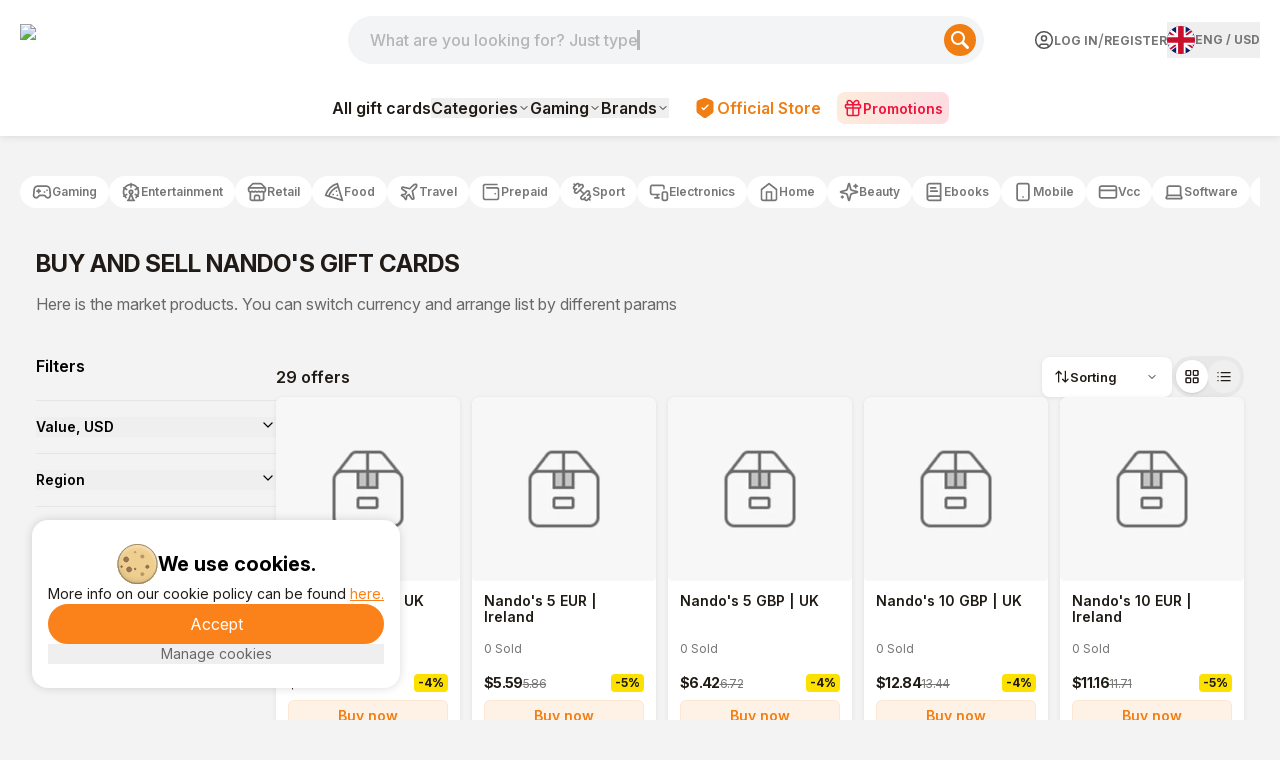

--- FILE ---
content_type: text/html; charset=utf-8
request_url: https://www.buysellvouchers.com/en/products/list/Restaurants-Nandos/
body_size: 102436
content:
<!DOCTYPE html><html lang="en" class="font-pt-sans font-inter"><head><meta charSet="utf-8"/><meta name="viewport" content="width=device-width, initial-scale=1"/><meta name="viewport" content="width=device-width, initial-scale=1"/><link rel="preload" as="image" href="https://cdn.bsvmarket.com/images/flags/4x3/gb.svg"/><link rel="preload" as="image" imageSrcSet="https://cdn.bsvmarket.com/images/product/228/default_product_image.webp 1x, https://cdn.bsvmarket.com/images/product/228/default_product_image.webp 2x"/><link rel="stylesheet" href="/_next/static/css/b58fad7a9fe5e79a.css" data-precedence="next"/><link rel="stylesheet" href="/_next/static/css/14e0763e33f71b36.css" data-precedence="next"/><link rel="stylesheet" href="/_next/static/css/11689f4e53159190.css" data-precedence="next"/><link rel="preload" as="script" fetchPriority="low" href="/_next/static/chunks/webpack-f77ec8dba82231a1.js"/><script src="/_next/static/chunks/4bd1b696-100b9d70ed4e49c1.js" async=""></script><script src="/_next/static/chunks/1255-f130baedebc17f6e.js" async=""></script><script src="/_next/static/chunks/main-app-f3336e172256d2ab.js" async=""></script><script src="/_next/static/chunks/4431-27aaef6bb3ee32e8.js" async=""></script><script src="/_next/static/chunks/app/error-758f7ec0d885a6ca.js" async=""></script><script src="/_next/static/chunks/5604-eef76dbcff44a639.js" async=""></script><script src="/_next/static/chunks/1356-55692d5ef6a323df.js" async=""></script><script src="/_next/static/chunks/4909-88ccca120d9c2257.js" async=""></script><script src="/_next/static/chunks/8505-1e24442037d10f1d.js" async=""></script><script src="/_next/static/chunks/531-d9415230a663d088.js" async=""></script><script src="/_next/static/chunks/6093-da8af415b686f250.js" async=""></script><script src="/_next/static/chunks/2905-79a0d804674c64e1.js" async=""></script><script src="/_next/static/chunks/1213-7820689c8a23df1d.js" async=""></script><script src="/_next/static/chunks/4127-35d78e9d1074522e.js" async=""></script><script src="/_next/static/chunks/9267-73d9592c87e4b847.js" async=""></script><script src="/_next/static/chunks/2129-491c565785ba1824.js" async=""></script><script src="/_next/static/chunks/706-8e30a8c40f0bab04.js" async=""></script><script src="/_next/static/chunks/1947-c7227a9f612370da.js" async=""></script><script src="/_next/static/chunks/8359-bf43d920553e4370.js" async=""></script><script src="/_next/static/chunks/1615-486a912982da9e2d.js" async=""></script><script src="/_next/static/chunks/6451-9ea0a557e7ddbb50.js" async=""></script><script src="/_next/static/chunks/app/%5Blocale%5D/layout-f8f94da9f99ff036.js" async=""></script><script src="/_next/static/chunks/app/%5Blocale%5D/not-found-8162717b033b7c09.js" async=""></script><script src="/_next/static/chunks/3548-7d573abf32333277.js" async=""></script><script src="/_next/static/chunks/250-989eb51cd54595d6.js" async=""></script><script src="/_next/static/chunks/963-06b8c1dc9b83eec6.js" async=""></script><script src="/_next/static/chunks/8446-88b1b564ab1768d1.js" async=""></script><script src="/_next/static/chunks/3149-99614021feb497f4.js" async=""></script><script src="/_next/static/chunks/app/%5Blocale%5D/page-03aecb1ef5dcb021.js" async=""></script><script src="/_next/static/chunks/6980-1f8110cde1791700.js" async=""></script><script src="/_next/static/chunks/6107-7abec9c11f1eb35d.js" async=""></script><script src="/_next/static/chunks/3853-06f3416abb599c6a.js" async=""></script><script src="/_next/static/chunks/app/%5Blocale%5D/products/list/%5Bslug%5D/page-eb60c54e48c9d4e1.js" async=""></script><link rel="preload" href="https://www.googletagmanager.com/gtm.js?id=GTM-WM97BN" as="script"/><script src="/_next/static/chunks/polyfills-42372ed130431b0a.js" noModule=""></script></head><body class="bg-[#F3F3F3]"><div hidden=""><!--$?--><template id="B:0"></template><!--/$--></div><div class="flex flex-col"><header class="font-inter bg-white top-0 w-full z-50 flex flex-col fixed border-b border-gray-200 shadow-[0_0_8px_0_rgba(0,0,0,0.13)] lg:sticky lg:border-none lg:shadow-none"><div class="flex flex-wrap items-center justify-between w-full max-w-[87.5rem] mx-auto pt-[16px] pb-[18px] px-[12px] gap-0 xs:gap-x-10 lg:gap-x-2.5 lg:grid lg:grid-cols-[auto_minmax(240px,1fr)_auto] lg:grid-rows-1 lg:items-center lg:gap-y-0 lg:pt-4 lg:pb-4 xl:px-0 lg:max-w-[1240px] gap-y-5 lg:gap-y-0"><div class="lg:hidden flex items-center gap-3"><button type="button" aria-haspopup="dialog" aria-expanded="false" aria-controls="radix-_R_4kqivb_" data-state="closed" aria-label="Menu"><label class="flex flex-col gap-[6px] w-5 mx-auto cursor-pointer"><span class="bg-[#F97316] h-[2px] rounded-lg w-full"></span><span class="bg-[#F97316] h-[2px] rounded-lg w-full"></span><span class="bg-[#F97316] h-[2px] rounded-lg w-full"></span></label></button><a class="lg:hidden h-full cursor-pointer" href="/"><img alt="logo_img" loading="lazy" width="80" height="24" decoding="async" data-nimg="1" class="pointer-events-none" style="color:transparent" srcSet="/_next/image?url=https%3A%2F%2Fcdn.bsvmarket.com%2Fimages%2Fheader%2Fheader_logo.png&amp;w=96&amp;q=75 1x, /_next/image?url=https%3A%2F%2Fcdn.bsvmarket.com%2Fimages%2Fheader%2Fheader_logo.png&amp;w=256&amp;q=75 2x" src="/_next/image?url=https%3A%2F%2Fcdn.bsvmarket.com%2Fimages%2Fheader%2Fheader_logo.png&amp;w=256&amp;q=75"/></a></div><div class="relative mx-auto h-12  md:rounded-[40px] order-3 lg:order-2 w-full lg:block lg:order-none lg:max-h-none lg:opacity-100 lg:translate-y-0 lg:h-12 lg:max-w-[636px] lg:ml-auto lg:mr-10 max-h-12 opacity-100 translate-y-0"><input autoComplete="off" class="h-full w-full px-5 text-darkGray bg-[#F2F4F5] font-medium focus-visible:border-oceanBlue focus-visible:shadow-md outline-none relative overflow-hidden rounded-[2.5rem] " id="search-mob" name="search-mob" value=""/><label for="search" class="search_textAnimation__YOSTG pl-3 absolute my-auto pointer-events-none font-medium text-lightGray ">What are you looking for? Just type here</label><button aria-label="Search" class="absolute cursor-pointer group top-[8px] flex items-center rounded-[40px] right-2 justify-center h-[32px] w-[32px] bg-[#F07E13] border-0"><svg class="group-hover:scale-110 transition-all duration-150" height="18" width="18" xmlns="http://www.w3.org/2000/svg" viewBox="0 0 18.01 18"><path d="M17.57,15.45,12.9,10.78a7,7,0,1,0-2.12,2.12l4.67,4.67a1.5,1.5,0,0,0,2.13-2.11ZM2,7a5,5,0,1,1,5,5A5,5,0,0,1,2,7Z" fill="#fff"></path></svg></button></div><div class="hidden lg:block -ml-10 lg:items-center lg:col-start-1 lg:row-start-1 mr-auto lg:m-0 w-32"><a class="h-full cursor-pointer" href="/"><img alt="logo_img" loading="lazy" width="100" height="100" decoding="async" data-nimg="1" class="pointer-events-none w-full h-full lg:w-[107px] lg:h-[32px] w-[80px] h-[24px]" style="color:transparent" srcSet="/_next/image?url=https%3A%2F%2Fcdn.bsvmarket.com%2Fimages%2Fheader%2Fheader_logo.png&amp;w=128&amp;q=75 1x, /_next/image?url=https%3A%2F%2Fcdn.bsvmarket.com%2Fimages%2Fheader%2Fheader_logo.png&amp;w=256&amp;q=75 2x" src="/_next/image?url=https%3A%2F%2Fcdn.bsvmarket.com%2Fimages%2Fheader%2Fheader_logo.png&amp;w=256&amp;q=75"/></a></div><div class="order-2 xl:w-full lg:flex lg:justify-end lg:items-center lg:order-none lg:w-max lg:col-start-3 lg:row-start-1"><div class="flex xs:flex-row justify-between gap-6 items-center"><div class="xlg:flex w-full justify-between hidden gap-6"><div class="hidden lg:flex justify-between items-center whitespace-nowrap gap-[2px]"><a class="flex items-center justify-center gap-[6px] cursor-pointer py-2 rounded-lg" href="/en/account/login/"><svg xmlns="http://www.w3.org/2000/svg" width="20" height="20" viewBox="0 0 20 20" fill="none"><path d="M5.83317 17.2184V15.8334C5.83317 15.3914 6.00877 14.9674 6.32133 14.6549C6.63389 14.3423 7.05781 14.1667 7.49984 14.1667H12.4998C12.9419 14.1667 13.3658 14.3423 13.6783 14.6549C13.9909 14.9674 14.1665 15.3914 14.1665 15.8334V17.2184M18.3332 10.0001C18.3332 14.6024 14.6022 18.3334 9.99984 18.3334C5.39746 18.3334 1.6665 14.6024 1.6665 10.0001C1.6665 5.39768 5.39746 1.66672 9.99984 1.66672C14.6022 1.66672 18.3332 5.39768 18.3332 10.0001ZM12.4998 8.33338C12.4998 9.7141 11.3805 10.8334 9.99984 10.8334C8.61913 10.8334 7.49984 9.7141 7.49984 8.33338C7.49984 6.95267 8.61913 5.83338 9.99984 5.83338C11.3805 5.83338 12.4998 6.95267 12.4998 8.33338Z" stroke="#515052" stroke-width="1.5" stroke-linecap="round" stroke-linejoin="round"></path><defs><rect width="20" height="20" fill="white"></rect></defs></svg><p class="uppercase text-[#767676] hover:text-[#201B16] text-[12px] font-bold">Log in</p></a><span class="text-[#767676]"> / </span><a class="uppercase text-[#767676] hover:text-[#201B16] text-[12px] font-bold" href="/en/account/register/">Register</a></div><button type="button" aria-haspopup="dialog" aria-expanded="false" aria-controls="radix-_R_1a4qivb_" data-state="closed"><div class="flex gap-2 items-center text-sm group"><div class="hidden xlg:flex gap-1 items-center text-[grey]"><img alt="GB" src="https://cdn.bsvmarket.com/images/flags/4x3/gb.svg" style="display:inline-block;width:28px;height:28px;vertical-align:middle;border-radius:50%;border:px solid #686868;object-fit:cover;cursor:pointer"/><span class="text-[12px] uppercase font-bold text-[#767676] "><span class="hover:text-[#201B16]">ENG</span> <!-- -->/ <span class="hover:text-[#201B16]">USD</span></span></div><span class="inline xlg:hidden text-[12px] uppercase font-bold text-[#767676] pr-1 hover:text-[#201B16]">ENG<!-- --> / <!-- -->USD</span></div></button></div><div aria-label="Menu" class="flex items-center gap-2 xlg:hidden"><div class="w-max"><button type="button" aria-haspopup="dialog" aria-expanded="false" aria-controls="radix-_R_u4qivb_" data-state="closed"><div class="flex gap-2 items-center text-sm group"><div class="hidden xlg:flex gap-1 items-center text-[grey]"><img alt="GB" src="https://cdn.bsvmarket.com/images/flags/4x3/gb.svg" style="display:inline-block;width:28px;height:28px;vertical-align:middle;border-radius:50%;border:px solid #686868;object-fit:cover;cursor:pointer"/><span class="text-[12px] uppercase font-bold text-[#767676] "><span class="hover:text-[#201B16]">ENG</span> <!-- -->/ <span class="hover:text-[#201B16]">USD</span></span></div><span class="inline xlg:hidden text-[12px] uppercase font-bold text-[#767676] pr-1 hover:text-[#201B16]">ENG<!-- --> / <!-- -->USD</span></div></button></div><button type="button" aria-haspopup="dialog" aria-expanded="false" aria-controls="radix-_R_1e4qivb_" data-state="closed" aria-label="Menu"><div class="flex pr-0 items-center cursor-pointer gap-[6px] xs:pr-2 text-[#767676] font-medium"><svg xmlns="http://www.w3.org/2000/svg" width="30" height="30" viewBox="0 0 20 20" fill="none"><path d="M5.83317 17.2182V15.8332C5.83317 15.3911 6.00877 14.9672 6.32133 14.6547C6.63389 14.3421 7.05781 14.1665 7.49984 14.1665H12.4998C12.9419 14.1665 13.3658 14.3421 13.6783 14.6547C13.9909 14.9672 14.1665 15.3911 14.1665 15.8332V17.2182M18.3332 9.99984C18.3332 14.6022 14.6022 18.3332 9.99984 18.3332C5.39746 18.3332 1.6665 14.6022 1.6665 9.99984C1.6665 5.39746 5.39746 1.6665 9.99984 1.6665C14.6022 1.6665 18.3332 5.39746 18.3332 9.99984ZM12.4998 8.33317C12.4998 9.71388 11.3805 10.8332 9.99984 10.8332C8.61913 10.8332 7.49984 9.71388 7.49984 8.33317C7.49984 6.95246 8.61913 5.83317 9.99984 5.83317C11.3805 5.83317 12.4998 6.95246 12.4998 8.33317Z" stroke="currentColor" stroke-width="1.5" stroke-linecap="round" stroke-linejoin="round"></path><defs><rect width="20" height="20" fill="white"></rect></defs></svg><p class="hidden xs:block text-xs font-bold"></p></div></button></div></div></div></div></header><div class="hidden lg:block font-inter w-full bg-white md:py-2 py-1 shadow-[0_0_8px_0_rgba(0,0,0,0.13)]"><nav class="flex max-w-[87.5rem] mx-auto min-h-[40px] justify-center items-center"><div class="flex items-center"><div class="hidden" aria-hidden="false" data-seo-links="true"><div class="sr-only"><a href="/en/products/list/">All gift cards</a><a href="/en/products/list/Games-PLAYERUNKNOWNS_BATTLEGROUNDS_aka_PUBG/">PLAYERUNKNOWN&#x27;S BATTLEGROUNDS (PUBG)<!-- -->(446)</a><a href="/en/products/list/Games-Valorant/">Valorant<!-- -->(279)</a><a href="/en/products/list/Games-Free_Fire/">Free Fire<!-- -->(260)</a><a href="/en/products/list/Games-Nintendo/">Nintendo<!-- -->(242)</a><a href="/en/products/list/Games-Mobile_Legends/">Mobile Legends<!-- -->(206)</a><a href="/en/products/list/Games-Fortnite/">Fortnite<!-- -->(186)</a><a href="/en/products/list/Games-League_of_Legends/">League of Legends<!-- -->(137)</a><a href="/en/products/list/Games-Other/">Other<!-- -->(129)</a><a href="/en/products/list/Games-Yalla_Ludo/">Yalla Ludo<!-- -->(114)</a><a href="/en/products/list/Games-Call-of-Duty/">Call of Duty<!-- -->(100)</a><a href="/en/products/list/games-eneba-gift-cards/">Eneba<!-- -->(91)</a><a href="/en/products/list/games-minecraft-gift-card/">Minecraft<!-- -->(87)</a><a href="/en/products/list/Games-Riot_Access/">Riot Access<!-- -->(86)</a><a href="/en/products/list/Games-PC/">PC<!-- -->(84)</a><a href="/en/products/list/Games-Clash_of_Clans/">Clash of Clans<!-- -->(71)</a><a href="/en/products/list/Games-JAWAKER/">JAWAKER<!-- -->(69)</a><a href="/en/products/list/nexon-game-card-karma-koin/">Nexon Game Card<!-- -->(64)</a><a href="/en/products/list/Games-Bigo_Live/">Bigo Live<!-- -->(62)</a><a href="/en/products/list/Games-Xbox_360/">Xbox 360<!-- -->(62)</a><a href="/en/products/list/games-unipin-gift-card/">UniPin<!-- -->(60)</a><a href="/en/products/list/games-ea-sports-fc/">EA Sports FC<!-- -->(60)</a><a href="/en/products/list/Games-Apex_Legends/">Apex Legends<!-- -->(52)</a><a href="/en/products/list/games-genshin-impact-genesis-crystals/">Genshin Impact<!-- -->(49)</a><a href="/en/products/list/Games-Blizzard/">Blizzard<!-- -->(48)</a><a href="/en/products/list/overwatch-gift-cards/">Overwatch<!-- -->(44)</a><a href="/en/products/list/game-hay-day-coins-diamonds/">HAY DAY<!-- -->(38)</a><a href="/en/products/list/Games-GameStop/">GameStop<!-- -->(37)</a><a href="/en/products/list/game-8-ball-pool-coins/">8 Ball Pool<!-- -->(35)</a><a href="/en/products/list/meta-quest-gift-card/">Meta Quest<!-- -->(34)</a><a href="/en/products/list/exitLag-codes/">ExitLag<!-- -->(34)</a><a href="/en/products/list/honkai-star-rail-gift-cards/">Honkai Star Rail<!-- -->(33)</a><a href="/en/products/list/Games-Clash_Royale/">Clash Royale<!-- -->(32)</a><a href="/en/products/list/games-candy-crush-codes/">Candy Crush<!-- -->(31)</a><a href="/en/products/list/brawl-stars-gift-cards/">Brawl Stars<!-- -->(27)</a><a href="/en/products/list/Games-Grand_Theft_Auto_V/">Grand Theft Auto V<!-- -->(26)</a><a href="/en/products/list/Games-eFootball_gift-cards/">eFootball PES 2020<!-- -->(24)</a><a href="/en/products/list/games-ea-play-gift-cards/">EA Play<!-- -->(23)</a><a href="/en/products/list/games-honor-of-kings-tokens/">Honor Of Kings<!-- -->(23)</a><a href="/en/products/list/games-imvu-credits-gift-card/">IMVU<!-- -->(21)</a><a href="/en/products/list/playstation-plus-memberships/">PlayStation Plus Memberships<!-- -->(21)</a><a href="/en/products/list/blood-strike-gift-cards/">Blood Strike<!-- -->(21)</a><a href="/en/products/list/games-kinguin-gift-cards/">Kinguin<!-- -->(20)</a><a href="/en/products/list/sea-of-thieves-gift-cards/">Sea of Thieves<!-- -->(20)</a><a href="/en/products/list/delta-force-gift-cards/">Delta Force<!-- -->(17)</a><a href="/en/products/list/zepeto-coins/">ZEPETO Coins<!-- -->(17)</a><a href="/en/products/list/Games-Warframe/">Warframe<!-- -->(11)</a><a href="/en/products/list/battlefield-gift-cards/">Battlefield<!-- -->(11)</a><a href="/en/products/list/cherry-credits-gift-cards/">Cherry Credits<!-- -->(11)</a><a href="/en/products/list/madden-nfl-gift-cards/">Madden NFL<!-- -->(11)</a><a href="/en/products/list/multi-game-card/">Multi Game Card<!-- -->(11)</a><a href="/en/products/list/smileone-gift-cards/">SmileOne<!-- -->(10)</a><a href="/en/products/list/Games-Red_Dead_Redemption_2/">Red Dead Redemption 2<!-- -->(10)</a><a href="/en/products/list/game-vip-baloot-code-gems/">VIP Baloot<!-- -->(10)</a><a href="/en/products/list/guild-wars-gift-cards/">Guild Wars<!-- -->(9)</a><a href="/en/products/list/games-rs-runescape-gold/">Runescape<!-- -->(9)</a><a href="/en/products/list/efootball-gift-cards/">eFootball<!-- -->(9)</a><a href="/en/products/list/Games-World_of_warcraft_aka_WOW/">World of Warcraft (WOW)<!-- -->(8)</a><a href="/en/products/list/kigso-games-gift-card/">Kigso Games<!-- -->(8)</a><a href="/en/products/list/Games-Clash_of_Empire/">Clash of Empire<!-- -->(8)</a><a href="/en/products/list/zenless-zone-currency/">Zenless Zone Currency<!-- -->(7)</a><a href="/en/products/list/games-garena-shells/">Garena Shells<!-- -->(7)</a><a href="/en/products/list/games-ncsoft-gift-cards/">NCSOFT<!-- -->(7)</a><a href="/en/products/list/Games-Counter_Strike/">Counter-Strike<!-- -->(7)</a><a href="/en/products/list/halo-infinite-gift-cards/">Halo Infinite<!-- -->(7)</a><a href="/en/products/list/battlefield3-gift-cards/">Battlefield 3<!-- -->(7)</a><a href="/en/products/list/nba-2k-gift-cards/">NBA 2K<!-- -->(6)</a><a href="/en/products/list/tibia-coins/">Tibia Coins<!-- -->(6)</a><a href="/en/products/list/asphalt-9-tokens/">Asphalt 9 Tokens<!-- -->(6)</a><a href="/en/products/list/games-offgamers-gift-cards/">OffGamers<!-- -->(5)</a><a href="/en/products/list/the-crew-motorfest-gift-cards/">The Crew Motorfest<!-- -->(5)</a><a href="/en/products/list/Games-DayZ/">DayZ<!-- -->(5)</a><a href="/en/products/list/netease-gift-cards/">NetEase<!-- -->(5)</a><a href="/en/products/list/uno-mobile-gift-cards/">Uno Mobile<!-- -->(5)</a><a href="/en/products/list/diablo-iv-gift-cards/">Diablo IV<!-- -->(5)</a><a href="/en/products/list/Games-Origin/">Origin<!-- -->(5)</a><a href="/en/products/list/Games-Assassins_Creed_Odyssey/">Assassin&#x27;s Creed Odyssey<!-- -->(5)</a><a href="/en/products/list/games-key-drop-gift-card/">Key-Drop<!-- -->(4)</a><a href="/en/products/list/games-g2a-gift-cards/">G2A<!-- -->(4)</a><a href="/en/products/list/cricket-gangsta-coin-pack-gift-cards/">Cricket Gangsta Coin Pack<!-- -->(4)</a><a href="/en/products/list/far-cry-gift-cards/">Far Cry<!-- -->(4)</a><a href="/en/products/list/watch-dogs-legion-gift-cards/">Watch Dogs Legion<!-- -->(4)</a><a href="/en/products/list/tq-game-card/">TQ Game Card<!-- -->(4)</a><a href="/en/products/list/Games-Ultimate_Game_Card/">Ultimate Game Card<!-- -->(4)</a><a href="/en/products/list/epic-games-gift-cards/">Epic Games<!-- -->(3)</a><a href="/en/products/list/Games-Tom_Clancys_Rainbow_Six_Siege/">Tom Clancy&#x27;s Rainbow Six Siege<!-- -->(3)</a><a href="/en/products/list/kingsIsle-games/">KingsIsle<!-- -->(3)</a><a href="/en/products/list/discord-sub/">Discord<!-- -->(3)</a><a href="/en/products/list/clubs-ludo-star-gift-cards/">Clubs Ludo Star<!-- -->(3)</a><a href="/en/products/list/Games-The_Elder_Scrolls_V_Skyrim/">The Elder Scrolls V: Skyrim<!-- -->(3)</a><a href="/en/products/list/Games-Path_of_Exile/">Path of Exile<!-- -->(3)</a><a href="/en/products/list/Games-Destiny_2/">Destiny 2<!-- -->(3)</a><a href="/en/products/list/Games-Dying_Light/">Dying Light<!-- -->(2)</a><a href="/en/products/list/Games-Halo_The_Master_Chief_Collection/">Halo: The Master Chief Collection<!-- -->(2)</a><a href="/en/products/list/assassins-creed-gift-cards/">Assassins Creed<!-- -->(2)</a><a href="/en/products/list/Games-Hollow_Knight/">Hollow Knight<!-- -->(2)</a><a href="/en/products/list/undawn-gift-cards/">Undawn<!-- -->(2)</a><a href="/en/products/list/Games-The_Elder_Scrolls_V_Skyrim_Special_Edition/">The Elder Scrolls V: Skyrim Special Edition<!-- -->(2)</a><a href="/en/products/list/Games-War_Thunder/">War Thunder<!-- -->(2)</a><a href="/en/products/list/Games-Fallout_4/">Fallout 4<!-- -->(2)</a><a href="/en/products/list/Games-FINAL_FANTASY_XIV_Online/">FINAL FANTASY XIV Online<!-- -->(1)</a><a href="/en/products/list/Games-DARK_SOULS_III/">DARK SOULS III<!-- -->(1)</a><a href="/en/products/list/Games-The_Forest/">The Forest<!-- -->(1)</a><a href="/en/products/list/Games-Garrys_Mod/">Garry&#x27;s Mod<!-- -->(1)</a><a href="/en/products/list/Games-The_SimsTM_3/">The Sims(TM) 3<!-- -->(1)</a><a href="/en/products/list/Games-Hearts_of_Iron_IV/">Hearts of Iron IV<!-- -->(1)</a><a href="/en/products/list/Games-Arma_3/">Arma 3<!-- -->(1)</a><a href="/en/products/list/Games-Borderlands_2/">Borderlands 2<!-- -->(1)</a><a href="/en/products/list/Games-Total_War_WARHAMMER_II/">Total War: WARHAMMER II<!-- -->(1)</a><a href="/en/products/list/among-us-gift-cards/">Among Us<!-- -->(1)</a><a href="/en/products/list/college-football-26-gift-cards/">College football 26<!-- -->(1)</a><a href="/en/products/list/it-takes-two-gift-cards/">It takes two<!-- -->(1)</a><a href="/en/products/list/game-rust-clash-gem-gift-card/">Rust Clash<!-- -->(1)</a><a href="/en/products/list/Games-7_Days_to_Die/">7 Days to Die<!-- -->(1)</a><a href="/en/products/list/arc-games-gift-card/">ARC Games<!-- -->(1)</a><a href="/en/products/list/Games-Farming_Simulator_19/">Farming Simulator 19<!-- -->(1)</a><a href="/en/products/list/Games-World_of_Tanks_Blitz/">World of Tanks Blitz<!-- -->(1)</a><a href="/en/products/list/Games-Dead_by_Daylight/">Dead by Daylight<!-- -->(1)</a><a href="/en/products/list/Games-XCOM_2/">XCOM 2<!-- -->(1)</a><a href="/en/products/list/Games-The_Witcher_3_Wild_Hunt/">The Witcher 3: Wild Hunt<!-- -->(1)</a><a href="/en/products/list/Games-Brawlhalla/">Brawlhalla<!-- -->(1)</a><a href="/en/products/list/Games-ARK_Survival_Evolved/">ARK: Survival Evolved<!-- -->(1)</a><a href="/en/products/list/Games-Stellaris/">Stellaris<!-- -->(1)</a><a href="/en/products/list/Games-PAYDAY_2/">PAYDAY 2<!-- -->(1)</a><a href="/en/products/list/Games-Terraria/">Terraria<!-- -->(1)</a><a href="/en/products/list/Games-Sekiro_Shadows_Die_Twice/">Sekiro: Shadows Die Twice<!-- -->(1)</a><a href="/en/products/list/ghost-recon-gift-cards/">Ghost Recon<!-- -->(0)</a><a href="/en/products/list/dragon-city-gems/">Dragon City Gems<!-- -->(0)</a><a href="/en/products/list/riders-republic-gift-cards/">Riders Republic<!-- -->(0)</a><a href="/en/products/list/games-statdota-premium/">StatDota Premium<!-- -->(0)</a><a href="/en/products/list/albion-online-gift-cards/">Albion Online<!-- -->(0)</a><a href="/en/products/list/helldivers-2-gift-cards/">Helldivers 2<!-- -->(0)</a><a href="/en/products/list/griftlands-gift-cards/">Griftlands<!-- -->(0)</a><a href="/en/products/list/Games-Kenshi/">Kenshi<!-- -->(0)</a><a href="/en/products/list/Games-Raft/">Raft<!-- -->(0)</a><a href="/en/products/list/Games-Sid_Meiers_Civilization_V/">Sid Meier&#x27;s Civilization V<!-- -->(0)</a><a href="/en/products/list/Games-Portal_2/">Portal 2<!-- -->(0)</a><a href="/en/products/list/Games-Mount__Blade_Warband/">Mount &amp; Blade: Warband<!-- -->(0)</a><a href="/en/products/list/games-moogold-gift-card/">Moogold<!-- -->(0)</a><a href="/en/products/list/Games-Euro_Truck_Simulator_2/">Euro Truck Simulator 2<!-- -->(0)</a><a href="/en/products/list/Games-MONSTER_HUNTER_WORLD/">MONSTER HUNTER: WORLD<!-- -->(0)</a><a href="/en/products/list/Games-World_of_Warships/">World of Warships<!-- -->(0)</a><a href="/en/products/list/Games-Company_of_Heroes_2/">Company of Heroes 2<!-- -->(0)</a><a href="/en/products/list/Games-Wallpaper_Engine/">Wallpaper Engine<!-- -->(0)</a><a href="/en/products/list/Games-Dont_Starve_Together/">Don&#x27;t Starve Together<!-- -->(0)</a><a href="/en/products/list/Games-Black_Desert_Online/">Black Desert Online<!-- -->(0)</a><a href="/en/products/list/Games-The_Binding_of_Isaac_Rebirth/">The Binding of Isaac: Rebirth<!-- -->(0)</a><a href="/en/products/list/Games-VRChat/">VRChat<!-- -->(0)</a><a href="/en/products/list/Games-Grim_Dawn/">Grim Dawn<!-- -->(0)</a><a href="/en/products/list/Games-Bloons_TD_6/">Bloons TD 6<!-- -->(0)</a><a href="/en/products/list/Games-Left_4_Dead_2/">Left 4 Dead 2<!-- -->(0)</a><a href="/en/products/list/Games-Space_Engineers/">Space Engineers<!-- -->(0)</a><a href="/en/products/list/games-webzen-wcoins/">Webzen<!-- -->(0)</a><a href="/en/products/list/Games-Poker/">Poker<!-- -->(0)</a><a href="/en/products/list/Games-Second_LIFE/">Second LIFE<!-- -->(0)</a><a href="/en/products/list/games-zing-card/">Zing<!-- -->(0)</a><a href="/en/products/list/gocash-game-card/">GoCash Game Card<!-- -->(0)</a><a href="/en/products/list/games-ezpin-gift-cards/">EZ PIN<!-- -->(0)</a><a href="/en/products/list/Games-FIFA_Coins/">FIFA Coins<!-- -->(0)</a><a href="/en/products/list/Games-Zynga_Game_Cards/">Zynga Game Cards<!-- -->(0)</a><a href="/en/products/list/Games-Rixty/">Rixty<!-- -->(0)</a><a href="/en/products/list/Games-NBA_2K19/">NBA 2K19<!-- -->(0)</a><a href="/en/products/list/Games-NBA_2K20/">NBA 2K20<!-- -->(0)</a><a href="/en/products/list/Games-Hades/">Hades<!-- -->(0)</a><a href="/en/products/list/Games-Age_of_Empires_II_2013/">Age of Empires II (2013)<!-- -->(0)</a><a href="/en/products/list/Games-Oxygen_Not_Included/">Oxygen Not Included<!-- -->(0)</a><a href="/en/products/list/Games-Dota_2/">Dota 2<!-- -->(0)</a><a href="/en/products/list/Games-Football_Manager_2019/">Football Manager 2019<!-- -->(0)</a><a href="/en/products/list/Games-Paladins/">Paladins<!-- -->(0)</a><a href="/en/products/list/Games-Spacewar/">Spacewar<!-- -->(0)</a><a href="/en/products/list/Games-SMITE/">SMITE<!-- -->(0)</a><a href="/en/products/list/Games-Conan_Exiles/">Conan Exiles<!-- -->(0)</a><a href="/en/products/list/Games-Total_War_THREE_KINGDOMS/">Total War: THREE KINGDOMS<!-- -->(0)</a><a href="/en/products/list/Games-Ring_of_Elysium/">Ring of Elysium<!-- -->(0)</a><a href="/en/products/list/Games-Risk_of_Rain_2/">Risk of Rain 2<!-- -->(0)</a><a href="/en/products/list/Games-Human_Fall_Flat/">Human: Fall Flat<!-- -->(0)</a><a href="/en/products/list/Games-Europa_Universalis_IV/">Europa Universalis IV<!-- -->(0)</a><a href="/en/products/list/Games-ATLAS/">ATLAS<!-- -->(0)</a><a href="/en/products/list/Games-RimWorld/">RimWorld<!-- -->(0)</a><a href="/en/products/list/Games-Transport_Fever_2/">Transport Fever 2<!-- -->(0)</a><a href="/en/products/list/Games-Dota_Underlords/">Dota Underlords<!-- -->(0)</a><a href="/en/products/list/Games-Elite_Dangerous/">Elite Dangerous<!-- -->(0)</a><a href="/en/products/list/Games-Shadowverse/">Shadowverse<!-- -->(0)</a><a href="/en/products/list/Games-The_Witcher_Enhanced_Edition/">The Witcher: Enhanced Edition<!-- -->(0)</a><a href="/en/products/list/Games-Source_SDK_Base_2007/">Source SDK Base 2007<!-- -->(0)</a><a href="/en/products/list/Games-Total_War_ROME_II___Emperor_Edition/">Total War: ROME II - Emperor Edition<!-- -->(0)</a><a href="/en/products/list/Games-Unturned/">Unturned<!-- -->(0)</a><a href="/en/products/list/Games-Far_Cry_5/">Far Cry 5<!-- -->(0)</a><a href="/en/products/list/Games-Team_Fortress_2/">Team Fortress 2<!-- -->(0)</a><a href="/en/products/list/Games-Football_Manager_2020/">Football Manager 2020<!-- -->(0)</a><a href="/en/products/list/Games-Slay_the_Spire/">Slay the Spire<!-- -->(0)</a><a href="/en/products/list/Games-Age_of_Empires_II_Definitive_Edition/">Age of Empires II: Definitive Edition<!-- -->(0)</a><a href="/en/products/list/Games-Sid_Meiers_Civilization_VI/">Sid Meier&#x27;s Civilization VI<!-- -->(0)</a><a href="/en/products/list/Games-Crusader_Kings_II/">Crusader Kings II<!-- -->(0)</a><a href="/en/products/list/Games-Cities_Skylines/">Cities: Skylines<!-- -->(0)</a><a href="/en/products/list/Games-Planet_Zoo/">Planet Zoo<!-- -->(0)</a><a href="/en/products/list/Games-Stardew_Valley/">Stardew Valley<!-- -->(0)</a><a href="/en/products/list/Games-NGU_IDLE/">NGU IDLE<!-- -->(0)</a><a href="/en/products/list/Games-Factorio/">Factorio<!-- -->(0)</a><a href="/en/products/list/Games-Rocket_League/">Rocket League<!-- -->(0)</a><a href="/en/products/list/Games-The_Elder_Scrolls_Online/">The Elder Scrolls Online<!-- -->(0)</a><a href="/en/products/list/Games-Divinity_Original_Sin_2/">Divinity: Original Sin 2<!-- -->(0)</a><a href="/en/products/list/games-ultra-gift-card/">Ultra<!-- -->(0)</a><a href="/en/products/list/Gift_cards-PlayStation_network_aka_psn/">PlayStation Network (PSN)<!-- -->(1589)</a><a href="/en/products/list/gift-cards-apple/">Apple<!-- -->(1306)</a><a href="/en/products/list/Gift_cards-Steam_Gift_Cards/">Steam<!-- -->(1115)</a><a href="/en/products/list/Gift_cards-Xbox/">Xbox<!-- -->(1043)</a><a href="/en/products/list/Gift_cards-Amazon_Gift_cards/">Amazon<!-- -->(692)</a><a href="/en/products/list/Other-Other/">Other<!-- -->(691)</a><a href="/en/products/list/Gift_cards-Roblox/">Roblox<!-- -->(531)</a><a href="/en/products/list/Gift_cards-Razer_Gold/">Razer Gold<!-- -->(439)</a><a href="/en/products/list/Gift_cards-Google_Play_Gift_Cards/">Google Play<!-- -->(419)</a><a href="/en/products/list/rewarble-gift-cards/">Rewarble<!-- -->(399)</a><a href="/en/products/list/Software-Other/">Software - Other<!-- -->(364)</a><a href="/en/products/list/Gift_cards-Other/">Gift cards - Other<!-- -->(336)</a><a href="/en/products/list/Gift_cards-Uber/">Uber<!-- -->(309)</a><a href="/en/products/list/telegram-premium/">Telegram<!-- -->(265)</a><a href="/en/products/list/tiktok-followers-likes-coins/">TikTok<!-- -->(262)</a><a href="/en/products/list/paypal-gift-cards/">PayPal<!-- -->(225)</a><a href="/en/products/list/Gift_cards-Spotify/">Spotify<!-- -->(216)</a><a href="/en/products/list/binance-gift-cards/">Binance<!-- -->(213)</a><a href="/en/products/list/Gift_cards-Zalando/">Zalando<!-- -->(199)</a><a href="/en/products/list/Software-Windows/">Windows<!-- -->(170)</a><a href="/en/products/list/Gift_cards-Adidas/">Adidas<!-- -->(170)</a><a href="/en/products/list/h-and-m-gift-card/">H&amp;M<!-- -->(168)</a><a href="/en/products/list/Gift_cards-Netflix/">Netflix<!-- -->(153)</a><a href="/en/products/list/Gift_cards-Nike/">Nike<!-- -->(147)</a><a href="/en/products/list/lastminute-gift-cards/">Lastminute<!-- -->(140)</a><a href="/en/products/list/global-experiences-cards/">Global Experiences Card<!-- -->(138)</a><a href="/en/products/list/Gift_cards-Ikea/">Ikea<!-- -->(134)</a><a href="/en/products/list/entertainment-lego-gift-cards/">LEGO<!-- -->(122)</a><a href="/en/products/list/Software-CapCut/">CapCut<!-- -->(117)</a><a href="/en/products/list/fashion-foot-locker-gift-cards/">Foot Locker<!-- -->(117)</a><a href="/en/products/list/entertainment-ticketmaster-gift-cards/">Ticketmaster<!-- -->(115)</a><a href="/en/products/list/sport-decathlon-gift-cards/">Decathlon<!-- -->(111)</a><a href="/en/products/list/fashion-primark-gift-cards/">Primark<!-- -->(100)</a><a href="/en/products/list/gift-me-crypto-gift-cards/">Gift Me Crypto<!-- -->(85)</a><a href="/en/products/list/hema-gift-cards/">Hema<!-- -->(83)</a><a href="/en/products/list/asos-gift-card/">ASOS<!-- -->(81)</a><a href="/en/products/list/bucketlistgift-gift-cards/">BucketlistGift<!-- -->(80)</a><a href="/en/products/list/rentacargift-gift-cards/">RentacarGift<!-- -->(80)</a><a href="/en/products/list/Software-AI_subscriptions/">AI subscriptions<!-- -->(80)</a><a href="/en/products/list/Gift_cards-Sephora/">Sephora<!-- -->(77)</a><a href="/en/products/list/fashion-tk-maxx-gift-cards/">TK Maxx<!-- -->(74)</a><a href="/en/products/list/restaurants-doordash-gift-card/">DoorDash<!-- -->(70)</a><a href="/en/products/list/cryptovoucher-gift-cards/">CryptoVoucher<!-- -->(69)</a><a href="/en/products/list/Gift_cards-Microsoft_Windows_Store_Gift_Card/">Microsoft Store<!-- -->(68)</a><a href="/en/products/list/Gift_cards-Walmart/">Walmart<!-- -->(67)</a><a href="/en/products/list/crunchyroll-gift-cards/">Crunchyroll<!-- -->(66)</a><a href="/en/products/list/travel-airline-gift-cards/">Airline Gift<!-- -->(66)</a><a href="/en/products/list/restaurants-just-eat-gift-card/">Just Eat<!-- -->(65)</a><a href="/en/products/list/Gift_cards-Twitch/">Twitch<!-- -->(64)</a><a href="/en/products/list/fashion-rituals-gift-cards/">Rituals<!-- -->(64)</a><a href="/en/products/list/gift-cards-huawei/">HUAWEI<!-- -->(63)</a><a href="/en/products/list/noon-gift-card/">Noon<!-- -->(63)</a><a href="/en/products/list/Gift_cards-Starbucks/">Starbucks<!-- -->(61)</a><a href="/en/products/list/facebook-gift-cards/">Facebook<!-- -->(60)</a><a href="/en/products/list/crypto-gift-card/">Crypto Gift Cards<!-- -->(59)</a><a href="/en/products/list/online-shopping-shein-gift-cards/">Shein<!-- -->(56)</a><a href="/en/products/list/Gift_cards-Airbnb/">Airbnb<!-- -->(54)</a><a href="/en/products/list/fashion-gap-gift-cards/">Gap<!-- -->(53)</a><a href="/en/products/list/restaurants-talabat-gift-cards/">Talabat<!-- -->(50)</a><a href="/en/products/list/flystaygift-cards/">FlystayGift<!-- -->(50)</a><a href="/en/products/list/Gift_cards-Target/">Target<!-- -->(47)</a><a href="/en/products/list/electronics-mediamarkt-gift-cards/">MediaMarkt<!-- -->(47)</a><a href="/en/products/list/amazon-prime-video-gift-cards/">Amazon Prime Video<!-- -->(47)</a><a href="/en/products/list/food-marks-spencer-gift-cards/">Marks &amp; Spencer<!-- -->(46)</a><a href="/en/products/list/virgin-gift-cards/">Virgin Gift Card<!-- -->(45)</a><a href="/en/products/list/entertainment-tinder-gift-cards/">Tinder<!-- -->(45)</a><a href="/en/products/list/Prepaid_Vouchers-AstroPay/">AstroPay<!-- -->(44)</a><a href="/en/products/list/youtube-premium-subscribers/">YouTube<!-- -->(43)</a><a href="/en/products/list/homesense-gift-cards/">Homesense<!-- -->(43)</a><a href="/en/products/list/gift-cards-likee/">Likee<!-- -->(43)</a><a href="/en/products/list/mifinity-gift-cards/">Mifinity<!-- -->(42)</a><a href="/en/products/list/jeton-cash-voucher/">JetonCash<!-- -->(41)</a><a href="/en/products/list/linkedIn-premium-gift-cards/">LinkedIn Premium<!-- -->(40)</a><a href="/en/products/list/r-and-b-gift-cards/">R&amp;B<!-- -->(40)</a><a href="/en/products/list/travel-travelcard-by-inspire-gift-cards/">Travelcard by Inspire<!-- -->(39)</a><a href="/en/products/list/eurostar-gift-cards/">Eurostar<!-- -->(39)</a><a href="/en/products/list/virtual-credit-cards-prepaid-mastercard/">MasterCard<!-- -->(39)</a><a href="/en/products/list/Gift_cards-Ebay/">eBay<!-- -->(38)</a><a href="/en/products/list/ashampoo-gift-cards/">Ashampoo<!-- -->(38)</a><a href="/en/products/list/Gift_cards-Tango/">Tango<!-- -->(36)</a><a href="/en/products/list/grab-gift-card/">Grab<!-- -->(36)</a><a href="/en/products/list/online-shopping-carrefour-gift-cards/">Carrefour<!-- -->(35)</a><a href="/en/products/list/streaming-services-gift-cards/">Streaming - Other<!-- -->(35)</a><a href="/en/products/list/etsy-gift-cards/">Etsy<!-- -->(35)</a><a href="/en/products/list/gift-cards-disney/">Disney<!-- -->(34)</a><a href="/en/products/list/cashtocode-voucher/">CashtoCode<!-- -->(34)</a><a href="/en/products/list/home-depot-gift-card/">Home Depot<!-- -->(34)</a><a href="/en/products/list/virtual-credit-cards-visa/">Visa<!-- -->(34)</a><a href="/en/products/list/gift-cards-victoria-secret/">Victoria&#x27;s Secret<!-- -->(33)</a><a href="/en/products/list/nelly.com-gift-cards/">Nelly.com<!-- -->(32)</a><a href="/en/products/list/duolingo-subscriptions/">DUOLINGO Subscription<!-- -->(32)</a><a href="/en/products/list/Gift_cards-Best_Buy/">Best Buy<!-- -->(32)</a><a href="/en/products/list/gate.io-gift-cards/">Gate.io<!-- -->(32)</a><a href="/en/products/list/fashion-aeropostale-gift-cards/">Aéropostale<!-- -->(31)</a><a href="/en/products/list/electronics-jb-hi-fi-gift-cards/">JB Hi-Fi<!-- -->(31)</a><a href="/en/products/list/flexepin-voucher/">Flexepin<!-- -->(31)</a><a href="/en/products/list/travel-hotels-com-gift-cards/">Hotels.com<!-- -->(31)</a><a href="/en/products/list/birkenstock-gift-cards/">BIRKENSTOCK<!-- -->(31)</a><a href="/en/products/list/icash-one-gift-cards/">iCash.one<!-- -->(30)</a><a href="/en/products/list/fashion-kathmandu-gift-cards/">Kathmandu<!-- -->(30)</a><a href="/en/products/list/hotelsgift-gift-cards/">HotelsGift<!-- -->(30)</a><a href="/en/products/list/deliveroo-gift-card/">Deliveroo<!-- -->(30)</a><a href="/en/products/list/nordstrom-gift-cards/">Nordstrom<!-- -->(29)</a><a href="/en/products/list/gift-cards-shopee/">Shopee<!-- -->(29)</a><a href="/en/products/list/lycamobile-gift-cards/">Lycamobile<!-- -->(29)</a><a href="/en/products/list/fashion-american-eagle-gift-cards/">American Eagle<!-- -->(29)</a><a href="/en/products/list/columbia-sportswear-gift-cards/">Columbia Sportswear<!-- -->(29)</a><a href="/en/products/list/fashion-lululemon-gift-cards/">Lululemon<!-- -->(29)</a><a href="/en/products/list/Restaurants-Nandos/">Nando&#x27;s<!-- -->(29)</a><a href="/en/products/list/hbo-max-gift-cards/">HBO MAX<!-- -->(29)</a><a href="/en/products/list/travel-halfords-gift-cards/">Halfords<!-- -->(29)</a><a href="/en/products/list/Software-VPN/">VPN<!-- -->(28)</a><a href="/en/products/list/supercheap-auto-gift-cards/">Supercheap Auto<!-- -->(28)</a><a href="/en/products/list/macpac-gift-cards/">Macpac<!-- -->(28)</a><a href="/en/products/list/perplexity-subscriptions/">Perplexity<!-- -->(28)</a><a href="/en/products/list/wayfair-gift-card/">Wayfair<!-- -->(28)</a><a href="/en/products/list/online-shopping-tesco-gift-cards/">Tesco<!-- -->(27)</a><a href="/en/products/list/lebara-gift-cards/">Lebara<!-- -->(27)</a><a href="/en/products/list/super-card-gift-cards/">Super Card<!-- -->(27)</a><a href="/en/products/list/Prepaid_Vouchers-Other/">Prepaid Vouchers - Other<!-- -->(26)</a><a href="/en/products/list/fashion-banana-republic-gift-cards/">Banana Republic<!-- -->(26)</a><a href="/en/products/list/aldi-gift-card/">Aldi<!-- -->(26)</a><a href="/en/products/list/guess-gift-cards/">Guess<!-- -->(26)</a><a href="/en/products/list/restaurants-mcdonalds-gift-card/">McDonald&#x27;s<!-- -->(26)</a><a href="/en/products/list/old-navy-gift-cards/">Old Navy<!-- -->(26)</a><a href="/en/products/list/ccc-gift-cards/">CCC<!-- -->(26)</a><a href="/en/products/list/autodesk-gift-cards/">Autodesk<!-- -->(26)</a><a href="/en/products/list/groupon-gift-cards/">Groupon<!-- -->(25)</a><a href="/en/products/list/restaurants-subway-gift-cards/">Subway<!-- -->(25)</a><a href="/en/products/list/tripgift-gift-card/">TripGift<!-- -->(25)</a><a href="/en/products/list/advcash-virtual-cards/">AdvCash<!-- -->(24)</a><a href="/en/products/list/travel-esso-gift-cards/">Esso<!-- -->(24)</a><a href="/en/products/list/river-island-gift-cards/">River Island<!-- -->(24)</a><a href="/en/products/list/watsons-gift-cards/">Watsons<!-- -->(24)</a><a href="/en/products/list/fidira-gift-cards/">Fidira<!-- -->(24)</a><a href="/en/products/list/blue-prepaid-cards/">Blue Prepaid Card<!-- -->(23)</a><a href="/en/products/list/restaurants-grubhub-gift-card/">Grubhub<!-- -->(23)</a><a href="/en/products/list/Mobile_communications-Other/">Mobile Vouchers - Other<!-- -->(23)</a><a href="/en/products/list/tradingview-subscriptions/">TradingView<!-- -->(23)</a><a href="/en/products/list/Ebooks-Other/">E-books - Other<!-- -->(23)</a><a href="/en/products/list/gift-cards-lazada/">Lazada<!-- -->(23)</a><a href="/en/products/list/ozon-gift-cards/">OZON<!-- -->(23)</a><a href="/en/products/list/swarovski-gift-cards/">Swarovski<!-- -->(22)</a><a href="/en/products/list/freepik-subscriptions/">FreePik<!-- -->(22)</a><a href="/en/products/list/neosurf-voucher/">Neosurf<!-- -->(22)</a><a href="/en/products/list/food-giant-eagle-gift-cards/">Giant Eagle<!-- -->(22)</a><a href="/en/products/list/restaurants-foodpanda-gift-cards/">Foodpanda<!-- -->(22)</a><a href="/en/products/list/mango-gift-cards/">Mango<!-- -->(22)</a><a href="/en/products/list/shahid-gift-cards/">Shahid<!-- -->(22)</a><a href="/en/products/list/gcodes-gift-cards/">GCodes<!-- -->(22)</a><a href="/en/products/list/whitebit-gift-cards/">WhiteBIT<!-- -->(21)</a><a href="/en/products/list/bitdefender-gift-cards/">Bitdefender<!-- -->(21)</a><a href="/en/products/list/calvin-klein-gifts-cards/">Calvin Klein<!-- -->(21)</a><a href="/en/products/list/entertainment-kobo-gift-cards/">Kobo<!-- -->(21)</a><a href="/en/products/list/lowes-gift-card/">Lowe&#x27;s<!-- -->(20)</a><a href="/en/products/list/barnes-and-noble-gift-cards/">Barnes &amp; Noble<!-- -->(20)</a><a href="/en/products/list/crocs-gift-cards/">Crocs<!-- -->(20)</a><a href="/en/products/list/herschel-gift-cards/">Herschel<!-- -->(20)</a><a href="/en/products/list/cabelas-gift-cards/">Cabela&#x27;s<!-- -->(20)</a><a href="/en/products/list/skechers-gift-cards/">Skechers<!-- -->(20)</a><a href="/en/products/list/naturalizer-gift-cards/">Naturalizer<!-- -->(20)</a><a href="/en/products/list/tommy-hilfiger-gift-cards/">Tommy Hilfiger<!-- -->(20)</a><a href="/en/products/list/toms-gift-cards/">TOMS<!-- -->(20)</a><a href="/en/products/list/dune-london-gift-cards/">Dune London<!-- -->(20)</a><a href="/en/products/list/inglot-gift-cards/">Inglot<!-- -->(20)</a><a href="/en/products/list/onlyfans-gift-cards/">OnlyFans<!-- -->(20)</a><a href="/en/products/list/topgolf-gift-card/">Topgolf<!-- -->(20)</a><a href="/en/products/list/payz-gift-cards/">Payz<!-- -->(20)</a><a href="/en/products/list/whatsapp-number-virtual/">WhatsApp<!-- -->(20)</a><a href="/en/products/list/restaurants-dominos-gift-cards/">Domino&#x27;s<!-- -->(20)</a><a href="/en/products/list/bol-gift-card/">Bol<!-- -->(19)</a><a href="/en/products/list/online-shopping-gamma-gift-cards/">Gamma<!-- -->(19)</a><a href="/en/products/list/elearngift-cards/">eLearnGift<!-- -->(18)</a><a href="/en/products/list/macys-gift-cards/">Macy&#x27;s<!-- -->(18)</a><a href="/en/products/list/entertainment-gift-cards/">Entertainment - Other<!-- -->(18)</a><a href="/en/products/list/amc-theatres-gift-cards/">AMC Theatres<!-- -->(18)</a><a href="/en/products/list/gmail-accounts/">Gmail Accounts<!-- -->(18)</a><a href="/en/products/list/online-shopping-shukran-gift-cards/">Shukran<!-- -->(18)</a><a href="/en/products/list/gift-cards-tokopedia/">Tokopedia<!-- -->(17)</a><a href="/en/products/list/chatgpt-subscriptions/">ChatGPT<!-- -->(17)</a><a href="/en/products/list/ibo-player-gift-cards/">IBO Player<!-- -->(17)</a><a href="/en/products/list/ais-12c-vouchers/">AIS 12C<!-- -->(17)</a><a href="/en/products/list/restaurants-burger-king-gift-card/">Burger King<!-- -->(17)</a><a href="/en/products/list/electronics-fnac-darty-gift-cards/">FNAC Darty<!-- -->(16)</a><a href="/en/products/list/fashion-selfridges-gift-cards/">Selfridges<!-- -->(16)</a><a href="/en/products/list/wildberries-gift-cards/">Wildberries<!-- -->(16)</a><a href="/en/products/list/fanatics-gift-cards/">Fanatics<!-- -->(16)</a><a href="/en/products/list/new-look-gift-cards/">New Look<!-- -->(16)</a><a href="/en/products/list/outlook-gift-cards/">Outlook<!-- -->(16)</a><a href="/en/products/list/intimissimi-gift-cards/">Intimissimi<!-- -->(16)</a><a href="/en/products/list/sams-club-gift-card/">Sam&#x27;s Club<!-- -->(16)</a><a href="/en/products/list/deezer-gift-cards/">Deezer<!-- -->(16)</a><a href="/en/products/list/under-armour-gift-card/">Under Armour<!-- -->(16)</a><a href="/en/products/list/paysafe-virtual-cards/">Paysafe<!-- -->(16)</a><a href="/en/products/list/kroger-gift-cards/">Kroger<!-- -->(16)</a><a href="/en/products/list/gopay-gift-cards/">Gopay<!-- -->(16)</a><a href="/en/products/list/payeer-gift-card/">Payeer<!-- -->(16)</a><a href="/en/products/list/Prepaid_Vouchers-Perfect_Money_Vouchers/">Perfect Money Vouchers<!-- -->(16)</a><a href="/en/products/list/nautica-gift-cards/">Nautica<!-- -->(15)</a><a href="/en/products/list/online-shopping-asda-gift-cards/">ASDA<!-- -->(15)</a><a href="/en/products/list/online-shopping-sainsburys-gift-cards/">Sainsbury&#x27;s<!-- -->(15)</a><a href="/en/products/list/fashion-zalora-gift-cards/">Zalora<!-- -->(15)</a><a href="/en/products/list/papa-johns-gift-cards/">Papa John&#x27;s<!-- -->(15)</a><a href="/en/products/list/coolblue-gift-cards/">Coolblue<!-- -->(15)</a><a href="/en/products/list/dicks-sporting-goods-gift-cards/">Dick&#x27;s Sporting Goods<!-- -->(15)</a><a href="/en/products/list/snapchat-subscription/">Snapchat<!-- -->(15)</a><a href="/en/products/list/other-bcf-gift-cards/">BCF<!-- -->(15)</a><a href="/en/products/list/cashlib-gift-cards/">CASHLib<!-- -->(14)</a><a href="/en/products/list/entertainment-cineplex-gift-cards/">Cineplex<!-- -->(14)</a><a href="/en/products/list/golf-town-gift-cards/">Golf Town<!-- -->(14)</a><a href="/en/products/list/fashion-carters-gift-cards/">Carter&#x27;s<!-- -->(14)</a><a href="/en/products/list/fashion-bath-body-works-gift-cards/">Bath &amp; Body Works<!-- -->(14)</a><a href="/en/products/list/montanas-gift-cards/">Montana&#x27;s<!-- -->(14)</a><a href="/en/products/list/build-a-bear-workshop-gift-cards/">Build-A-Bear Workshop<!-- -->(14)</a><a href="/en/products/list/harvey-nichols-gift-cards/">Harvey Nichols<!-- -->(14)</a><a href="/en/products/list/kogan.com-gift-cards/">Kogan.com<!-- -->(14)</a><a href="/en/products/list/Download___File_Hosting_Services-Other/">Other<!-- -->(14)</a><a href="/en/products/list/online-shopping-argos-gift-cards/">Argos<!-- -->(14)</a><a href="/en/products/list/harveys-gift-cards/">Harvey&#x27;s<!-- -->(14)</a><a href="/en/products/list/original-joes-gift-cards/">Original Joe&#x27;s<!-- -->(14)</a><a href="/en/products/list/nhl-shop-gift-cards/">NHL Shop<!-- -->(14)</a><a href="/en/products/list/fashion-saks-fifth-avenue/">Saks Fifth Avenue<!-- -->(14)</a><a href="/en/products/list/kelseys-gift-cards/">Kelsey&#x27;s<!-- -->(14)</a><a href="/en/products/list/other-walgreens-gift-cards/">Walgreens<!-- -->(14)</a><a href="/en/products/list/food-instacart-gift-cards/">Instacart<!-- -->(14)</a><a href="/en/products/list/kaufland-gift-cards/">Kaufland<!-- -->(14)</a><a href="/en/products/list/bier-markt-gift-cards/">Bier Markt<!-- -->(14)</a><a href="/en/products/list/ulta-beauty-gift-cards/">Ulta Beauty<!-- -->(14)</a><a href="/en/products/list/fashion-tj-maxx-gift-cards/">TJ Maxx<!-- -->(14)</a><a href="/en/products/list/home-garden-grotto-gift-cards/">Grotto<!-- -->(14)</a><a href="/en/products/list/nba-store-gift-cards/">NBA Store<!-- -->(14)</a><a href="/en/products/list/swiss-chalet-gift-cards/">Swiss Chalet<!-- -->(14)</a><a href="/en/products/list/food-sobeys-gift-cards/">Sobeys<!-- -->(14)</a><a href="/en/products/list/flixbus-gift-cards/">Flixbus<!-- -->(14)</a><a href="/en/products/list/staples-gift-cards/">Staples<!-- -->(14)</a><a href="/en/products/list/travel-indigo-gift-cards/">Indigo<!-- -->(14)</a><a href="/en/products/list/fashion-saks-fifth-avenue-off-5th-gift-cards/">Saks Fifth Avenue OFF 5TH<!-- -->(14)</a><a href="/en/products/list/national-trust-gift-cards/">National Trust<!-- -->(13)</a><a href="/en/products/list/sir-corp-gift-cards/">SIR Corp.<!-- -->(13)</a><a href="/en/products/list/athleta-gift-cards/">Athleta<!-- -->(13)</a><a href="/en/products/list/restaurants-chipotle-gift-card/">Chipotle<!-- -->(13)</a><a href="/en/products/list/entertainment-rakuten-gift-cards/">Rakuten<!-- -->(13)</a><a href="/en/products/list/online-shopping-myer-gift-cards/">Myer<!-- -->(13)</a><a href="/en/products/list/Mobile_communications-Vodafone/">Vodafone<!-- -->(13)</a><a href="/en/products/list/babygap-gift-cards/">babyGap<!-- -->(13)</a><a href="/en/products/list/chevron-gift-cards/">Chevron<!-- -->(13)</a><a href="/en/products/list/belk-gift-cards/">Belk<!-- -->(13)</a><a href="/en/products/list/restaurants-swiggy-gift-card/">Swiggy<!-- -->(13)</a><a href="/en/products/list/barbeques-galore-gift-cards/">Barbeques Galore<!-- -->(13)</a><a href="/en/products/list/entertainment-empik-gift-cards/">Empik<!-- -->(13)</a><a href="/en/products/list/flight-centre-gift-cards/">Flight Centre<!-- -->(13)</a><a href="/en/products/list/texaco-gift-cards/">Texaco<!-- -->(13)</a><a href="/en/products/list/redmart-gift-cards/">Redmart<!-- -->(13)</a><a href="/en/products/list/travel-lyft-gift-cards/">Lyft<!-- -->(13)</a><a href="/en/products/list/starlink-gift-cards/">Starlink<!-- -->(13)</a><a href="/en/products/list/phonepe-gift-cards/">PhonePe<!-- -->(13)</a><a href="/en/products/list/rewe-gift-cards/">Rewe<!-- -->(13)</a><a href="/en/products/list/online-shopping-jcpenney-gift-cards/">JCPenney<!-- -->(13)</a><a href="/en/products/list/edu-mail-gift-cards/">Edu Mail<!-- -->(13)</a><a href="/en/products/list/hulu-gift-cards/">Hulu<!-- -->(13)</a><a href="/en/products/list/fansly-gift-cards/">Fansly Gift Card<!-- -->(12)</a><a href="/en/products/list/travel-turo-gift-cards/">Turo<!-- -->(12)</a><a href="/en/products/list/bitsa-gift-card/">Bitsa<!-- -->(12)</a><a href="/en/products/list/centrepoint-gift-cards/">Centrepoint<!-- -->(12)</a><a href="/en/products/list/fashion-american-eagle-outfitters-gift-cards/">American Eagle Outfitters<!-- -->(12)</a><a href="/en/products/list/fashion-costa-gift-cards/">Costa<!-- -->(12)</a><a href="/en/products/list/home-hardware-gift-cards/">Home Hardware<!-- -->(12)</a><a href="/en/products/list/sport-jd-sports-gift-cards/">JD Sports<!-- -->(12)</a><a href="/en/products/list/stubhub-gift-card/">StubHub<!-- -->(12)</a><a href="/en/products/list/boohooman-gift-cards/">boohooMAN<!-- -->(12)</a><a href="/en/products/list/douglas-gift-cards/">Douglas<!-- -->(12)</a><a href="/en/products/list/calzedonia-gift-cards/">Calzedonia<!-- -->(12)</a><a href="/en/products/list/food-greggs-gift-cards/">Greggs<!-- -->(12)</a><a href="/en/products/list/reel-cinemas-gift-cards/">Reel Cinemas<!-- -->(12)</a><a href="/en/products/list/Restaurants-Starbucks/">Starbucks old<!-- -->(12)</a><a href="/en/products/list/buyagift-gift-cards/">Buyagift<!-- -->(11)</a><a href="/en/products/list/mcafee-gift-cards/">McAfee<!-- -->(11)</a><a href="/en/products/list/chewy-gift-cards/">Chewy<!-- -->(11)</a><a href="/en/products/list/winners-gift-cards/">Winners<!-- -->(11)</a><a href="/en/products/list/olive-garden-gift-cards/">Olive Garden<!-- -->(11)</a><a href="/en/products/list/fashion-abercrombie-fitch-gift-cards/">Abercrombie &amp; Fitch<!-- -->(11)</a><a href="/en/products/list/vvv-online-gift-cards/">VVV Online<!-- -->(11)</a><a href="/en/products/list/nine-west-gift-cards/">Nine West<!-- -->(11)</a><a href="/en/products/list/petsmart-gift-cards/">PetSmart<!-- -->(11)</a><a href="/en/products/list/aiseesoft-gift-cards/">Aiseesoft<!-- -->(11)</a><a href="/en/products/list/bloomin-brands-gift-cards/">Bloomin Brands<!-- -->(11)</a><a href="/en/products/list/star-market-gift-cards/">Star Market<!-- -->(11)</a><a href="/en/products/list/internet-download-manager-gift-cards/">Internet download manager<!-- -->(11)</a><a href="/en/products/list/dtac-gift-cards/">dtac<!-- -->(11)</a><a href="/en/products/list/home-garden-ace-hardwaregift-cards/">Ace Hardware<!-- -->(11)</a><a href="/en/products/list/food-foodland-gift-cards/">Foodland<!-- -->(11)</a><a href="/en/products/list/travel-autozone-gift-cards/">AutoZone<!-- -->(11)</a><a href="/en/products/list/regal-gift-card/">Regal<!-- -->(11)</a><a href="/en/products/list/twitter-gift-cards/">Twitter<!-- -->(11)</a><a href="/en/products/list/pyszne-just-eat-gift-cards/">Pyszne<!-- -->(11)</a><a href="/en/products/list/boots-gift-cards/">Boots<!-- -->(10)</a><a href="/en/products/list/rei-gift-cards/">REI<!-- -->(10)</a><a href="/en/products/list/fashion-ardene-gift-cards/">Ardene<!-- -->(10)</a><a href="/en/products/list/home-garden-pottery-barn-gift-cards/">Pottery Barn<!-- -->(10)</a><a href="/en/products/list/bitnovo-voucher/">Bitnovo<!-- -->(10)</a><a href="/en/products/list/the-body-shop-gift-cards/">The Body Shop<!-- -->(10)</a><a href="/en/products/list/allegro-gift-cards/">Allegro<!-- -->(10)</a><a href="/en/products/list/restaurants-pizza-hut-gift-card/">Pizza Hut<!-- -->(10)</a><a href="/en/products/list/lush-gift-cards/">LUSH<!-- -->(10)</a><a href="/en/products/list/beauty-yves-rochergift-cards/">Yves Rocher<!-- -->(10)</a><a href="/en/products/list/paramount-plus-gift-card/">Paramount<!-- -->(10)</a><a href="/en/products/list/bloomingdales-gift-cards/">Bloomingdale&#x27;s<!-- -->(10)</a><a href="/en/products/list/delta-airline-gift-cards/">Delta Airlines<!-- -->(10)</a><a href="/en/products/list/hugo-boss-gift-cards/">Hugo Boss<!-- -->(10)</a><a href="/en/products/list/burlington-gift-cards/">Burlington<!-- -->(10)</a><a href="/en/products/list/invideo-studio-subscriptions/">Invideo studio<!-- -->(10)</a><a href="/en/products/list/currys-pc-world-gift-card/">Currys PC World<!-- -->(10)</a><a href="/en/products/list/lakeland-gift-cards/">Lakeland<!-- -->(10)</a><a href="/en/products/list/a-bon-gift-cards/">A-bon<!-- -->(10)</a><a href="/en/products/list/travel-southwest-airlines-gift-cards/">Southwest Airlines<!-- -->(10)</a><a href="/en/products/list/ifly-gift-cards/">iFLY<!-- -->(10)</a><a href="/en/products/list/empora-gift-cards/">Empora<!-- -->(10)</a><a href="/en/products/list/filmora-subscriptions/">Filmora<!-- -->(10)</a><a href="/en/products/list/mall-of-the-emirates-gift-cards/">Mall of the Emirates<!-- -->(9)</a><a href="/en/products/list/food-auchan-gift-cards/">Auchan<!-- -->(9)</a><a href="/en/products/list/saco-gift-cards/">Saco<!-- -->(9)</a><a href="/en/products/list/online-shopping-primera-gift-cards/">Primera<!-- -->(9)</a><a href="/en/products/list/food-dunkin-gift-cards/">Dunkin<!-- -->(9)</a><a href="/en/products/list/toursgift-cards/">ToursGift<!-- -->(9)</a><a href="/en/products/list/online-shopping-otto-gift-cards/">Otto<!-- -->(9)</a><a href="/en/products/list/thefork-gift-cards/">TheFork<!-- -->(9)</a><a href="/en/products/list/other-zooplus-gift-cards/">Zooplus<!-- -->(9)</a><a href="/en/products/list/petco-gift-cards/">Petco<!-- -->(9)</a><a href="/en/products/list/online-shopping-jd-com-gift-cards/">JD.com<!-- -->(9)</a><a href="/en/products/list/cinemark-gift-cards/">Cinemark<!-- -->(9)</a><a href="/en/products/list/matalan-gift-cards/">Matalan<!-- -->(9)</a><a href="/en/products/list/claude-subscriptions/">Claude<!-- -->(9)</a><a href="/en/products/list/fashion-boscovs-gift-cards/">Boscov&#x27;s<!-- -->(9)</a><a href="/en/products/list/restaurants-red-robin-gift-cards/">Red Robin<!-- -->(9)</a><a href="/en/products/list/regal-cinemas-gift-cards/">Regal Cinemas<!-- -->(8)</a><a href="/en/products/list/Restaurants-Jamba_Juice/">Jamba Juice<!-- -->(8)</a><a href="/en/products/list/west-elm-gift-cards/">West Elm<!-- -->(8)</a><a href="/en/products/list/blaze-pizza-gift-cards/">Blaze Pizza<!-- -->(8)</a><a href="/en/products/list/cultura-gift-cards/">Cultura<!-- -->(8)</a><a href="/en/products/list/restaurants-baskin-robbins-gift-cards/">Baskin Robbins<!-- -->(8)</a><a href="/en/products/list/air-canada-gift-cards/">Air Canada<!-- -->(8)</a><a href="/en/products/list/cb2-gift-cards/">CB2<!-- -->(8)</a><a href="/en/products/list/pappas-restaurants-gift-cards/">Pappas Restaurants<!-- -->(8)</a><a href="/en/products/list/zizzi-gift-cards/">Zizzi<!-- -->(8)</a><a href="/en/products/list/amtrak-gift-cards/">Amtrak<!-- -->(8)</a><a href="/en/products/list/almosafer-gift-cards/">Almosafer<!-- -->(8)</a><a href="/en/products/list/tim-hortons-gift-cards/">Tim Hortons<!-- -->(8)</a><a href="/en/products/list/entertainment-siriusxm-gift-cards/">SiriusXM<!-- -->(8)</a><a href="/en/products/list/restaurants-kfc-gift-card/">KFC<!-- -->(8)</a><a href="/en/products/list/five-guys-gift-cards/">Five Guys<!-- -->(8)</a><a href="/en/products/list/online-shopping-coles-gift-cards/">Coles<!-- -->(8)</a><a href="/en/products/list/coingate-gift-cards/">Coingate gift cards<!-- -->(8)</a><a href="/en/products/list/online-shopping-emag-gift-cards/">eMag<!-- -->(8)</a><a href="/en/products/list/ask-Italian-gift-cards/">ASK Italian<!-- -->(8)</a><a href="/en/products/list/dsw-gift-cards/">DSW<!-- -->(8)</a><a href="/en/products/list/bolt-gift-cards/">Bolt<!-- -->(8)</a><a href="/en/products/list/esimchoice-gift-cards/">eSimChoice<!-- -->(8)</a><a href="/en/products/list/entertainment-starzplay-gift-cards/">StarzPlay<!-- -->(7)</a><a href="/en/products/list/VoIP-Imo/">Imo<!-- -->(7)</a><a href="/en/products/list/mint-gift-card/">MINT<!-- -->(7)</a><a href="/en/products/list/dymocks-gift-cards/">Dymocks<!-- -->(7)</a><a href="/en/products/list/gocash-gift-cards/">Gocash<!-- -->(7)</a><a href="/en/products/list/food-penny-gift-cards/">Penny<!-- -->(7)</a><a href="/en/products/list/maurices-gift-cards/">Maurices<!-- -->(7)</a><a href="/en/products/list/food-7-eleven-gift-cards/">7-Eleven<!-- -->(7)</a><a href="/en/products/list/best-gift-cards/">BEST<!-- -->(7)</a><a href="/en/products/list/transcash-gift-cards/">Transcash<!-- -->(7)</a><a href="/en/products/list/home-garden-obi-gift-cards/">OBI<!-- -->(7)</a><a href="/en/products/list/food-gift-cards/">Other<!-- -->(7)</a><a href="/en/products/list/O2-gift-cards/">O2<!-- -->(7)</a><a href="/en/products/list/fruit-bouquets-gift-cards/">Fruit Bouquets<!-- -->(7)</a><a href="/en/products/list/sm-gift-pass-gift-cards/">SM Gift Pass<!-- -->(7)</a><a href="/en/products/list/restaurants-total-wine-and-more-gift-cards/">Total Wine &amp; More<!-- -->(7)</a><a href="/en/products/list/food-woolworths-supermarket-gift-cards/">Woolworths Supermarket<!-- -->(6)</a><a href="/en/products/list/mobily-gift-cards/">Mobily<!-- -->(6)</a><a href="/en/products/list/food-grab-food-gift-cards/">Grab Food<!-- -->(6)</a><a href="/en/products/list/gift-cards-tmall/">Tmall<!-- -->(6)</a><a href="/en/products/list/dana-cash-gift-cards/">DANA cash<!-- -->(6)</a><a href="/en/products/list/openai-sora-subscriptions/">OpenAI Sora<!-- -->(6)</a><a href="/en/products/list/zofeur-gift-cards/">Zofeur<!-- -->(6)</a><a href="/en/products/list/alfamart-gift-card/">Alfamart<!-- -->(6)</a><a href="/en/products/list/tidal-gift-card/">TIDAL<!-- -->(6)</a><a href="/en/products/list/online-shopping-lulu-hypermarket-gift-cards/">Lulu Hypermarket<!-- -->(6)</a><a href="/en/products/list/maya-gift-cards/">Maya<!-- -->(6)</a><a href="/en/products/list/intersport-gift-cards/">Intersport<!-- -->(6)</a><a href="/en/products/list/home-chef-gift-cards/">Home Chef<!-- -->(6)</a><a href="/en/products/list/castorama-gift-cards/">Castorama<!-- -->(6)</a><a href="/en/products/list/Mobile_communications-Three/">Three<!-- -->(6)</a><a href="/en/products/list/panera-bread-gift-cards/">Panera Bread<!-- -->(6)</a><a href="/en/products/list/dehner-gift-cards/">Dehner<!-- -->(5)</a><a href="/en/products/list/advanced-systemcare-gift-cards/">Advanced SystemCare<!-- -->(5)</a><a href="/en/products/list/wolt-gift-cards/">Wolt<!-- -->(5)</a><a href="/en/products/list/chamet-gift-cards/">Chamet<!-- -->(5)</a><a href="/en/products/list/apple-tv-gift-cards/">Apple TV<!-- -->(5)</a><a href="/en/products/list/q8-gift-cards/">Q8<!-- -->(5)</a><a href="/en/products/list/shell-gift-cards/">Shell<!-- -->(5)</a><a href="/en/products/list/qanz-gift-cards/">QANZ<!-- -->(5)</a><a href="/en/products/list/cursor-ai-subscriptions/">Cursor AI<!-- -->(5)</a><a href="/en/products/list/kingdom-cash-gift-cards/">Kingdom Cash<!-- -->(5)</a><a href="/en/products/list/Gift_cards_CryptoVoucher/">CryptoVouchers old<!-- -->(5)</a><a href="/en/products/list/home-garden-kmart-gift-cards/">Kmart<!-- -->(5)</a><a href="/en/products/list/trumoney-wallet-gift-card/">TrueMoney Wallet<!-- -->(5)</a><a href="/en/products/list/petro-canada-gift-cards/">Petro Canada<!-- -->(5)</a><a href="/en/products/list/eset-nod32-gift-cards/">ESET NOD32<!-- -->(5)</a><a href="/en/products/list/crutchfield-gift-cards/">Crutchfield<!-- -->(5)</a><a href="/en/products/list/kohls-gift-cards/">Kohls Gift Card<!-- -->(5)</a><a href="/en/products/list/lane-bryant-gift-cards/">Lane Bryant<!-- -->(5)</a><a href="/en/products/list/ip-fuel-gift-cards/">IP Fuel<!-- -->(5)</a><a href="/en/products/list/zara-gift-cards/">Zara<!-- -->(5)</a><a href="/en/products/list/food-tchibo-gift-cards/">Tchibo<!-- -->(5)</a><a href="/en/products/list/dan-murphys-gift-cards/">Dan Murphy&#x27;s<!-- -->(5)</a><a href="/en/products/list/sky-wow-gift-cards/">Sky WOW<!-- -->(5)</a><a href="/en/products/list/rappi-gift-cards/">Rappi<!-- -->(4)</a><a href="/en/products/list/pcs-gift-cards/">PCS<!-- -->(4)</a><a href="/en/products/list/home-garden-bunnings-warehouse-gift-cards/">Bunnings Warehouse<!-- -->(4)</a><a href="/en/products/list/other-futterhaus-gift-cards/">Futterhaus<!-- -->(4)</a><a href="/en/products/list/toneo-first-virtual-cards/">Toneo First<!-- -->(4)</a><a href="/en/products/list/Instacart-plus-subscriptions/">Instacart+<!-- -->(4)</a><a href="/en/products/list/your-gift-choice-gift-card/">Your Gift Choice<!-- -->(4)</a><a href="/en/products/list/twitch-followers/">Twitch Followers<!-- -->(4)</a><a href="/en/products/list/restaurants-wine-gift-card/">Wine.com<!-- -->(4)</a><a href="/en/products/list/glovo-gift-cards/">Glovo<!-- -->(4)</a><a href="/en/products/list/Mobile_communications-Prepiad_Cell_Phone_Cards/">Prepaid Cell Phone Cards<!-- -->(4)</a><a href="/en/products/list/vudu-gift-cards/">Vudu<!-- -->(4)</a><a href="/en/products/list/norton-gift-cards/">Norton<!-- -->(4)</a><a href="/en/products/list/sling-tv-gift-cards/">Sling TV<!-- -->(4)</a><a href="/en/products/list/sixt-rent-a-car-gift-cards/">Sixt Rent A Car<!-- -->(4)</a><a href="/en/products/list/fashion-nova-gift-cards/">FASHION NOVA<!-- -->(4)</a><a href="/en/products/list/home-garden-poco-gift-cards/">POCO<!-- -->(4)</a><a href="/en/products/list/online-shopping-morrisons-gift-cards/">Morrisons<!-- -->(4)</a><a href="/en/products/list/global-hotel-card-gift-cards/">Global Hotel Card<!-- -->(4)</a><a href="/en/products/list/food-coop-gift-cards/">Coop<!-- -->(4)</a><a href="/en/products/list/pigu.lt-gift-cards/">Pigu.lt<!-- -->(4)</a><a href="/en/products/list/esselunga-gift-cards/">Esselunga<!-- -->(4)</a><a href="/en/products/list/rtl-plus-gift-cards/">RTL+<!-- -->(4)</a><a href="/en/products/list/sport-direct-gift-cards/">Sports Direct<!-- -->(4)</a><a href="/en/products/list/liveme-gift-cards/">LiveMe<!-- -->(4)</a><a href="/en/products/list/blinkist-subscriptions/">Blinkist<!-- -->(4)</a><a href="/en/products/list/bricocash-gift-cards/">BRICOCASH<!-- -->(4)</a><a href="/en/products/list/gcash-gift-cards/">GCash<!-- -->(4)</a><a href="/en/products/list/online-shopping-gift-cards/">Retail &amp; Online Shopping - Other<!-- -->(4)</a><a href="/en/products/list/tommy-bahama-gift-card/">Tommy Bahama<!-- -->(4)</a><a href="/en/products/list/hkg-hmvod-gift-cards/">HKG hmvod<!-- -->(4)</a><a href="/en/products/list/airalo-esim-gift-cards/">Airalo eSIM<!-- -->(4)</a><a href="/en/products/list/t-mobile-top-up/">T-Mobile<!-- -->(4)</a><a href="/en/products/list/hepsiburada-gift-cards/">Hepsiburada<!-- -->(4)</a><a href="/en/products/list/the-green-card-visa-cards/">The Green Card<!-- -->(3)</a><a href="/en/products/list/petrol-ofisi-gift-cards/">Petrol Ofisi<!-- -->(3)</a><a href="/en/products/list/marriott-gift-cards/">Marriott Gift Card<!-- -->(3)</a><a href="/en/products/list/funbooker-gift-cards/">Funbooker<!-- -->(3)</a><a href="/en/products/list/migros-gift-cards/">Migros<!-- -->(3)</a><a href="/en/products/list/ihop-gift-cards/">IHOP Gift Card<!-- -->(3)</a><a href="/en/products/list/foodline-gift-cards/">FoodLine<!-- -->(3)</a><a href="/en/products/list/komus-gift-cards/">Komus<!-- -->(3)</a><a href="/en/products/list/sport-gift-cards/">Sport - Other<!-- -->(3)</a><a href="/en/products/list/220.lv-gift-cards/">220.LV<!-- -->(3)</a><a href="/en/products/list/fashion-gift-cards/">Fashion - Other<!-- -->(3)</a><a href="/en/products/list/fragrancenet-gift-cards/">FragranceNet<!-- -->(3)</a><a href="/en/products/list/nordpass-premium-gift-cards/">NordPass Premium<!-- -->(3)</a><a href="/en/products/list/vanguard-gift-cards/">Vanguard<!-- -->(3)</a><a href="/en/products/list/libon-call-gift-cards/">Libon Call<!-- -->(3)</a><a href="/en/products/list/mvideo-gift-cards/">MVideo<!-- -->(3)</a><a href="/en/products/list/eldorado-gift-cards/">Eldorado<!-- -->(3)</a><a href="/en/products/list/online-shopping-a101-gift-cards/">A101<!-- -->(3)</a><a href="/en/products/list/bee-pl-gift-cards/">Bee.pl<!-- -->(3)</a><a href="/en/products/list/stripchat-gift-cards/">Stripchat<!-- -->(3)</a><a href="/en/products/list/ovs-gift-cards/">OVS<!-- -->(3)</a><a href="/en/products/list/audioteka-gift-cards/">Audioteka<!-- -->(3)</a><a href="/en/products/list/frasers-group-gift-cards/">Frasers Group<!-- -->(3)</a><a href="/en/products/list/kaup24-gift-cards/">KAUP24<!-- -->(3)</a><a href="/en/products/list/detski-mir-gift-cards/">Detski Mir<!-- -->(3)</a><a href="/en/products/list/bytom-gift-cards/">BYTOM<!-- -->(3)</a><a href="/en/products/list/hello-yo-gift-cards/">Hello Yo<!-- -->(3)</a><a href="/en/products/list/tamimi-markets-gift-cards/">Tamimi Markets<!-- -->(3)</a><a href="/en/products/list/sheng-siong-gift-cards/">Sheng Siong<!-- -->(3)</a><a href="/en/products/list/gift-cards-indomaret/">Indomaret<!-- -->(2)</a><a href="/en/products/list/secret-escapes-gift-cards/">Secret Escapes<!-- -->(2)</a><a href="/en/products/list/europcar-gift-cards/">Europcar<!-- -->(2)</a><a href="/en/products/list/Indosat-gift-cards/">Indosat<!-- -->(2)</a><a href="/en/products/list/Gift_cards-Talbots/">Talbots<!-- -->(2)</a><a href="/en/products/list/tamoil-fuel-gift-cards/">Tamoil Fuel<!-- -->(2)</a><a href="/en/products/list/babel-gift-cards/">Babel<!-- -->(2)</a><a href="/en/products/list/Gift_cards-Newegg/">Newegg<!-- -->(2)</a><a href="/en/products/list/callaway-golf-gift-cards/">Callaway Golf<!-- -->(2)</a><a href="/en/products/list/fandango-gift-card/">Fandango<!-- -->(2)</a><a href="/en/products/list/electronics-gift-cards/">Electronics - Other<!-- -->(2)</a><a href="/en/products/list/panda-grocery-gift-cards/">Panda Grocery<!-- -->(2)</a><a href="/en/products/list/voip-viber-gift-card/">Viber<!-- -->(2)</a><a href="/en/products/list/hktvmall-gift-cards/">HKTVmall<!-- -->(2)</a><a href="/en/products/list/ozone-gift-cards/">Ozone<!-- -->(2)</a><a href="/en/products/list/mycare-gift-cards/">myCARE<!-- -->(2)</a><a href="/en/products/list/Prepaid_Vouchers-Google_AdWords/">Google AdWords<!-- -->(2)</a><a href="/en/products/list/dazn-gift-cards/">Dazn<!-- -->(2)</a><a href="/en/products/list/other-total-gift-cards/">Total<!-- -->(2)</a><a href="/en/products/list/kaspersky-gift-card/">Kaspersky<!-- -->(2)</a><a href="/en/products/list/Download___File_Hosting_Services-Rapidgator/">Rapidgator<!-- -->(2)</a><a href="/en/products/list/etisalat-recharge-gift-cards/">Etisalat Recharge<!-- -->(2)</a><a href="/en/products/list/du-recharge-gift-cards/">DU Recharge<!-- -->(2)</a><a href="/en/products/list/beauty-gift-cards/">Beauty - Other<!-- -->(2)</a><a href="/en/products/list/acorn-tv-premium-gift-cards/">Acorn TV Premium<!-- -->(1)</a><a href="/en/products/list/caffe-nero-gift-cards/">Caffe Nero<!-- -->(1)</a><a href="/en/products/list/adler-gift-cards/">Adler<!-- -->(1)</a><a href="/en/products/list/overstock-gift-cards/">Overstock<!-- -->(1)</a><a href="/en/products/list/rossmann-gift-cards/">Rossmann<!-- -->(1)</a><a href="/en/products/list/weyyak‎-gift-cards/">Weyyak‎<!-- -->(1)</a><a href="/en/products/list/Restaurants-Landrys_Inc_/">Landry&#x27;s, Inc.<!-- -->(1)</a><a href="/en/products/list/restaurants-hooters-gift-card/">Hooters<!-- -->(1)</a><a href="/en/products/list/fairprice-gift-cards/">FairPrice<!-- -->(1)</a><a href="/en/products/list/teknosa-gift-cards/">Teknosa<!-- -->(1)</a><a href="/en/products/list/cafu-gift-cards/">CAFU<!-- -->(1)</a><a href="/en/products/list/jotex-gift-cards/">Jotex<!-- -->(1)</a><a href="/en/products/list/Restaurants-Jasons_Deli/">Jason&#x27;s Deli<!-- -->(1)</a><a href="/en/products/list/boyner-gift-cards/">Boyner<!-- -->(1)</a><a href="/en/products/list/etam-gift-cards/">Etam<!-- -->(1)</a><a href="/en/products/list/waitrose-supermarket-gift-cards/">Waitrose Supermarket<!-- -->(1)</a><a href="/en/products/list/careem-gift-card/">Careem<!-- -->(1)</a><a href="/en/products/list/empik-go-gift-cards/">Empik GO<!-- -->(1)</a><a href="/en/products/list/Download___File_Hosting_Services-Mediafire/">Mediafire<!-- -->(1)</a><a href="/en/products/list/Mobile_communications-Smart_Load/">Smart Load<!-- -->(1)</a><a href="/en/products/list/Gift_cards-iTunes_Gift_Cards/">iTunes<!-- -->(1)</a><a href="/en/products/list/univoucher-gift-cards/">Univoucher<!-- -->(1)</a><a href="/en/products/list/ovo-cash-gift-cards/">Ovo Cash<!-- -->(1)</a><a href="/en/products/list/Prepaid_Vouchers-FaceBook_Vouchers/">FaceBook Vouchers<!-- -->(1)</a><a href="/en/products/list/talkatone-gift-cards/">Talkatone<!-- -->(1)</a><a href="/en/products/list/food-foodora-gift-cards/">Foodora<!-- -->(1)</a><a href="/en/products/list/travel-gift-cards/">Other<!-- -->(1)</a><a href="/en/products/list/Restaurants-Cotton_On/">Cotton On<!-- -->(1)</a><a href="/en/products/list/ulta-gift-card/">Ulta<!-- -->(1)</a><a href="/en/products/list/VoIP-Other/">VoIP - Other<!-- -->(1)</a><a href="/en/products/list/alight-motion-subscriptions/">Alight motion<!-- -->(1)</a><a href="/en/products/list/electronics-americanas-gift-cards/">Americanas<!-- -->(1)</a><a href="/en/products/list/games/">Gaming</a><a href="/en/products/list/entertainment/">Entertainment</a><a href="/en/products/list/online-shopping/">Retail</a><a href="/en/products/list/food/">Food</a><a href="/en/products/list/travel/">Travel</a><a href="/en/products/list/sport/">Sport</a><a href="/en/products/list/electronics/">Electronics</a><a href="/en/products/list/home_garden/">Home</a><a href="/en/products/list/beauty/">Beauty</a><a href="/en/products/list/ebooks/">Ebooks</a><a href="/en/products/list/mobile_communications/">Mobile</a><a href="/en/products/list/prepaid_vouchers/">Prepaid</a><a href="/en/products/list/virtual_credit_cards/">VCC</a><a href="/en/products/list/software/">Software</a><a href="/en/products/list/download___file_hosting_services/">Downloads</a><a href="/en/products/list//">All gift cards</a></div></div><div class="hidden md:flex gap-6 items-center list-none"><li><a class="text-[#201B16] hover:text-[#F07E13] transition-all duration-150 font-semibold text-md" href="/en/products/list/">All gift cards</a></li><button type="button" id="radix-_R_koqivb_" aria-haspopup="menu" aria-expanded="false" data-state="closed" class="hidden md:flex focus:outline-0 items-center gap-1 hover:text-[#F07E13] transition-all duration-150 text-md font-semibold text-[#201B16]">Categories<svg xmlns="http://www.w3.org/2000/svg" width="12" height="12" viewBox="0 0 24 24" fill="none" stroke="currentColor" stroke-width="2" stroke-linecap="round" stroke-linejoin="round" class="lucide lucide-chevron-down transition-transform duration-200 rotate-0"><path d="m6 9 6 6 6-6"></path></svg></button><button type="button" id="radix-_R_1soqivb_" aria-haspopup="menu" aria-expanded="false" data-state="closed" class="hidden md:flex focus:outline-0 items-center gap-1 hover:text-[#F07E13] transition-all duration-150 text-md font-semibold text-[#201B16]">Gaming<svg xmlns="http://www.w3.org/2000/svg" width="12" height="12" viewBox="0 0 24 24" fill="none" stroke="currentColor" stroke-width="2" stroke-linecap="round" stroke-linejoin="round" class="lucide lucide-chevron-down transition-transform duration-200 rotate-0"><path d="m6 9 6 6 6-6"></path></svg></button><button type="button" id="radix-_R_2soqivb_" aria-haspopup="menu" aria-expanded="false" data-state="closed" class="hidden md:flex focus:outline-0 items-center gap-1 hover:text-[#F07E13] transition-all duration-150 text-md font-semibold text-[#201B16]">Brands<svg xmlns="http://www.w3.org/2000/svg" width="12" height="12" viewBox="0 0 24 24" fill="none" stroke="currentColor" stroke-width="2" stroke-linecap="round" stroke-linejoin="round" class="lucide lucide-chevron-down transition-transform duration-200 rotate-0"><path d="m6 9 6 6 6-6"></path></svg></button></div></div><a class="text-[#F07E13] group font-semibold text-md bg-white rounded-md ml-6 hover:text-[#201B16] transition-all duration-150" href="/en/seller/info/BSV.Official.Store/"><div class="flex gap-1 items-center "><svg width="24" height="24" viewBox="0 0 24 24" fill="none" xmlns="http://www.w3.org/2000/svg"><path d="M18.5408 4.11997L13.0408 2.05997C12.4708 1.84997 11.5408 1.84997 10.9708 2.05997L5.47078 4.11997C4.41078 4.51997 3.55078 5.75997 3.55078 6.88997V14.99C3.55078 15.8 4.08078 16.87 4.73078 17.35L10.2308 21.46C11.2008 22.19 12.7908 22.19 13.7608 21.46L19.2608 17.35C19.9108 16.86 20.4408 15.8 20.4408 14.99V6.88997C20.4508 5.75997 19.5908 4.51997 18.5408 4.11997ZM15.4808 9.71997L11.1808 14.02C11.0308 14.17 10.8408 14.24 10.6508 14.24C10.4608 14.24 10.2708 14.17 10.1208 14.02L8.52078 12.4C8.23078 12.11 8.23078 11.63 8.52078 11.34C8.81078 11.05 9.29078 11.05 9.58078 11.34L10.6608 12.42L14.4308 8.64997C14.7208 8.35997 15.2008 8.35997 15.4908 8.64997C15.7808 8.93997 15.7808 9.42997 15.4808 9.71997Z" fill="#F07E13"></path></svg>Official Store</div></a><div><a href="/en/products/list/promotions/"><div class="group flex flex-row gap-1 ml-4 p-1.5 text-[#F0133C] hover:text-white font-semibold text-[14px] items-center rounded-lg overflow-hidden bg-gradient-to-r from-[#F07E13]/15 to-[#F0133C]/15 hover:bg-gradient-to-r hover:from-[#F07E13]/100 hover:to-[#F0133C]/100 transition-all duration-150"><svg width="20" height="20" viewBox="0 0 14 14" fill="none" class="stroke-current group-hover:stroke-white transition-colors duration-150" xmlns="http://www.w3.org/2000/svg"><path d="M7 4.66671V12.25M7 4.66671C6.78899 3.79719 6.42568 3.0538 5.95743 2.53352C5.48918 2.01325 4.93773 1.74021 4.375 1.75001C3.98823 1.75001 3.61729 1.90366 3.3438 2.17715C3.07031 2.45064 2.91667 2.82157 2.91667 3.20834C2.91667 3.59512 3.07031 3.96605 3.3438 4.23954C3.61729 4.51303 3.98823 4.66668 4.375 4.66668M7 4.66671C7.21101 3.79719 7.57432 3.0538 8.04257 2.53352C8.51082 2.01325 9.06227 1.74021 9.625 1.75001C10.0118 1.75001 10.3827 1.90366 10.6562 2.17715C10.9297 2.45064 11.0833 2.82157 11.0833 3.20834C11.0833 3.59512 10.9297 3.96605 10.6562 4.23954C10.3827 4.51303 10.0118 4.66668 9.625 4.66668M11.0833 7.00004V11.0834C11.0833 11.3928 10.9604 11.6895 10.7416 11.9083C10.5228 12.1271 10.2261 12.25 9.91667 12.25H4.08333C3.77391 12.25 3.47717 12.1271 3.25838 11.9083C3.03958 11.6895 2.91667 11.3928 2.91667 11.0834V7.00004M2.33333 4.66671H11.6667C11.9888 4.66671 12.25 4.92787 12.25 5.25004V6.41671C12.25 6.73887 11.9888 7.00004 11.6667 7.00004H2.33333C2.01117 7.00004 1.75 6.73887 1.75 6.41671V5.25004C1.75 4.92787 2.01117 4.66671 2.33333 4.66671Z" stroke="currentColor" stroke-width="1.05" stroke-linecap="round" stroke-linejoin="round"></path></svg><p>Promotions</p></div></a></div></nav></div><div class="flex-1 mt-[145px] lg:mt-0"><div class="font-inter pb-3 max-w-[1240px] w-full mx-auto"><div class="font-inter relative w-full max-w-[calc(100%-24px)] xl:max-w-[1240px] mx-4 xl:mx-auto mt-8 lgsmd:mt-10"><div class="flex overflow-x-auto overflow-y-visible gap-1 no-scrollbar scroll-smooth py-2 -my-2" style="scrollbar-width:none;-ms-overflow-style:none"><a class="group bg-white px-2 rounded-full py-[6px] flex items-center gap-2 text-[12px] leading-[120%] font-semibold text-[#767676] whitespace-nowrap shrink-0 py-2 px-3 hover:text-[#201B16] hover:shadow-[0px_1px_4px_0px_rgba(113,113,122,0.15)] transition-[box-shadow, color] duration-150" href="/en/products/list/games/"> <svg width="20" height="20" viewBox="0 0 20 20" fill="none" xmlns="http://www.w3.org/2000/svg" class="group-hover:stroke-[#201B16] transition-all duration-300"><path d="M5.00002 9.16663H8.33335M6.66669 7.49996V10.8333M12.5 9.99996H12.5084M15 8.33329H15.0084M14.4334 4.16663H5.56669C4.74192 4.16682 3.94651 4.47277 3.33422 5.02535C2.72192 5.57792 2.33623 6.33787 2.25169 7.15829C2.24669 7.20163 2.24335 7.24246 2.23752 7.28496C2.17002 7.84663 1.66669 12.0466 1.66669 13.3333C1.66669 13.9963 1.93008 14.6322 2.39892 15.1011C2.86776 15.5699 3.50365 15.8333 4.16669 15.8333C5.00002 15.8333 5.41669 15.4166 5.83335 15L7.01169 13.8216C7.32417 13.509 7.74803 13.3334 8.19002 13.3333H11.81C12.252 13.3334 12.6759 13.509 12.9884 13.8216L14.1667 15C14.5834 15.4166 15 15.8333 15.8334 15.8333C16.4964 15.8333 17.1323 15.5699 17.6011 15.1011C18.07 14.6322 18.3334 13.9963 18.3334 13.3333C18.3334 12.0458 17.83 7.84663 17.7625 7.28496C17.7567 7.24329 17.7534 7.20163 17.7484 7.15913C17.664 6.33855 17.2784 5.5784 16.6661 5.02565C16.0538 4.47291 15.2583 4.16684 14.4334 4.16663Z" stroke="currentColor" stroke-width="1.71429" stroke-linecap="round" stroke-linejoin="round"></path></svg> <!-- -->Gaming<!-- --> </a><a class="group bg-white px-2 rounded-full py-[6px] flex items-center gap-2 text-[12px] leading-[120%] font-semibold text-[#767676] whitespace-nowrap shrink-0 py-2 px-3 hover:text-[#201B16] hover:shadow-[0px_1px_4px_0px_rgba(113,113,122,0.15)] transition-[box-shadow, color] duration-150" href="/en/products/list/entertainment/"> <svg width="20" height="20" viewBox="0 0 20 20" fill="none" xmlns="http://www.w3.org/2000/svg" class="group-hover:stroke-[#201B16] transition-all duration-300"><path d="M10 11.6667C10.9205 11.6667 11.6667 10.9206 11.6667 10.0001C11.6667 9.07961 10.9205 8.33342 10 8.33342C9.07953 8.33342 8.33333 9.07961 8.33333 10.0001C8.33333 10.9206 9.07953 11.6667 10 11.6667ZM10 11.6667L7.5 18.3334M10 11.6667L12.5 18.3334M10 1.66675V5.00008M5.66671 12.5001L2.75004 14.1667M17.25 5.83341L14.3333 7.50008M5.66671 7.50008L2.75004 5.83341M17.25 14.1667L14.3333 12.5001M6.66667 18.3334H13.3333M15 15.5833C16.1322 14.5707 16.9302 13.2382 17.2884 11.7621C17.6467 10.286 17.5483 8.73595 17.0063 7.317C16.4643 5.89805 15.5042 4.67711 14.2532 3.81574C13.0021 2.95436 11.5189 2.49316 10 2.49316C8.48106 2.49316 6.99793 2.95436 5.74684 3.81574C4.49576 4.67711 3.5357 5.89805 2.99371 7.317C2.45172 8.73595 2.35334 10.286 2.7116 11.7621C3.06985 13.2382 3.86785 14.5707 5 15.5833" stroke="currentColor" stroke-width="1.71429" stroke-linecap="round" stroke-linejoin="round"></path></svg> <!-- -->Entertainment<!-- --> </a><a class="group bg-white px-2 rounded-full py-[6px] flex items-center gap-2 text-[12px] leading-[120%] font-semibold text-[#767676] whitespace-nowrap shrink-0 py-2 px-3 hover:text-[#201B16] hover:shadow-[0px_1px_4px_0px_rgba(113,113,122,0.15)] transition-[box-shadow, color] duration-150" href="/en/products/list/online-shopping/"> <svg width="20" height="20" viewBox="0 0 20 20" fill="none" xmlns="http://www.w3.org/2000/svg" class="group-hover:stroke-[#201B16] transition-all duration-300"><g clip-path="url(#clip0_3676_48694)"><path d="M1.66669 5.83342L5.34169 2.15842C5.49674 2.00244 5.68112 1.8787 5.88421 1.79431C6.08731 1.70993 6.30509 1.66657 6.52502 1.66675H13.475C13.6949 1.66657 13.9127 1.70993 14.1158 1.79431C14.3189 1.8787 14.5033 2.00244 14.6584 2.15842L18.3334 5.83342M1.66669 5.83342H18.3334M1.66669 5.83342V8.33342C1.66669 8.77544 1.84228 9.19937 2.15484 9.51193C2.4674 9.82449 2.89133 10.0001 3.33335 10.0001M18.3334 5.83342V8.33342C18.3334 8.77544 18.1578 9.19937 17.8452 9.51193C17.5326 9.82449 17.1087 10.0001 16.6667 10.0001M3.33335 10.0001V16.6667C3.33335 17.1088 3.50895 17.5327 3.82151 17.8453C4.13407 18.1578 4.55799 18.3334 5.00002 18.3334H15C15.442 18.3334 15.866 18.1578 16.1785 17.8453C16.4911 17.5327 16.6667 17.1088 16.6667 16.6667V10.0001M3.33335 10.0001C3.82024 9.97328 4.28525 9.78904 4.65835 9.47508C4.75779 9.40323 4.87734 9.36455 5.00002 9.36455C5.1227 9.36455 5.24225 9.40323 5.34169 9.47508C5.7148 9.78904 6.1798 9.97328 6.66669 10.0001C7.15357 9.97328 7.61858 9.78904 7.99169 9.47508C8.09112 9.40323 8.21068 9.36455 8.33335 9.36455C8.45603 9.36455 8.57559 9.40323 8.67502 9.47508C9.04813 9.78904 9.51313 9.97328 10 10.0001C10.4869 9.97328 10.9519 9.78904 11.325 9.47508C11.4245 9.40323 11.544 9.36455 11.6667 9.36455C11.7894 9.36455 11.9089 9.40323 12.0084 9.47508C12.3815 9.78904 12.8465 9.97328 13.3334 10.0001C13.8202 9.97328 14.2852 9.78904 14.6584 9.47508C14.7578 9.40323 14.8773 9.36455 15 9.36455C15.1227 9.36455 15.2423 9.40323 15.3417 9.47508C15.7148 9.78904 16.1798 9.97328 16.6667 10.0001M12.5 18.3334V15.0001C12.5 14.5581 12.3244 14.1341 12.0119 13.8216C11.6993 13.509 11.2754 13.3334 10.8334 13.3334H9.16669C8.72466 13.3334 8.30074 13.509 7.98818 13.8216C7.67562 14.1341 7.50002 14.5581 7.50002 15.0001V18.3334" stroke="currentColor" stroke-width="1.71429" stroke-linecap="round" stroke-linejoin="round"></path></g><defs><clipPath id="clip0_3676_48694"><rect width="20" height="20" fill="white"></rect></clipPath></defs></svg> <!-- -->Retail<!-- --> </a><a class="group bg-white px-2 rounded-full py-[6px] flex items-center gap-2 text-[12px] leading-[120%] font-semibold text-[#767676] whitespace-nowrap shrink-0 py-2 px-3 hover:text-[#201B16] hover:shadow-[0px_1px_4px_0px_rgba(113,113,122,0.15)] transition-[box-shadow, color] duration-150" href="/en/products/list/food/"> <svg width="20" height="20" viewBox="0 0 20 20" fill="none" xmlns="http://www.w3.org/2000/svg" class="group-hover:stroke-[#201B16] transition-all duration-300"><g clip-path="url(#clip0_3676_48721)"><path d="M12.5 9.16675H12.5084M9.16669 12.5001H9.17502M13.3334 13.3334H13.3417M4.75832 14.2584C5.43459 12.0137 6.65606 9.97146 8.31373 8.31379C9.9714 6.65613 12.0137 5.43465 14.2583 4.75838M1.66669 13.3334L18.3334 18.3334L13.3334 1.66675C10.5434 2.43165 8.00065 3.90957 5.95508 5.95514C3.90951 8.00071 2.43159 10.5435 1.66669 13.3334Z" stroke="currentColor" stroke-width="1.71429" stroke-linecap="round" stroke-linejoin="round"></path></g><defs><clipPath id="clip0_3676_48721"><rect width="20" height="20" fill="white"></rect></clipPath></defs></svg> <!-- -->Food<!-- --> </a><a class="group bg-white px-2 rounded-full py-[6px] flex items-center gap-2 text-[12px] leading-[120%] font-semibold text-[#767676] whitespace-nowrap shrink-0 py-2 px-3 hover:text-[#201B16] hover:shadow-[0px_1px_4px_0px_rgba(113,113,122,0.15)] transition-[box-shadow, color] duration-150" href="/en/products/list/travel/"> <svg width="20" height="20" viewBox="0 0 20 20" fill="none" xmlns="http://www.w3.org/2000/svg" class="group-hover:stroke-[#201B16] transition-all duration-300"><path d="M14.8333 16L13.3333 9.16667L16.25 6.25C17.5 5 17.9167 3.33333 17.5 2.5C16.6667 2.08333 15 2.5 13.75 3.75L10.8333 6.66667L4 5.16667C3.58333 5.08333 3.25 5.25 3.08333 5.58333L2.83333 6C2.66667 6.41667 2.75 6.83333 3.08333 7.08333L7.5 10L5.83333 12.5H3.33333L2.5 13.3333L5 15L6.66667 17.5L7.5 16.6667V14.1667L10 12.5L12.9167 16.9167C13.1667 17.25 13.5833 17.3333 14 17.1667L14.4167 17C14.75 16.75 14.9167 16.4167 14.8333 16Z" stroke="currentColor" stroke-width="1.71429" stroke-linecap="round" stroke-linejoin="round"></path></svg> <!-- -->Travel<!-- --> </a><a class="group bg-white px-2 rounded-full py-[6px] flex items-center gap-2 text-[12px] leading-[120%] font-semibold text-[#767676] whitespace-nowrap shrink-0 py-2 px-3 hover:text-[#201B16] hover:shadow-[0px_1px_4px_0px_rgba(113,113,122,0.15)] transition-[box-shadow, color] duration-150" href="/en/products/list/prepaid_vouchers/"> <svg width="20" height="20" viewBox="0 0 20 20" fill="none" xmlns="http://www.w3.org/2000/svg" class="group-hover:stroke-[#201B16] transition-all duration-300"><path d="M14.1667 11.6667H14.175M5.83333 5.83333H15.8333C16.2754 5.83333 16.6993 6.00893 17.0118 6.32149C17.3244 6.63405 17.5 7.05797 17.5 7.5V15.8333C17.5 16.2754 17.3244 16.6993 17.0118 17.0118C16.6993 17.3244 16.2754 17.5 15.8333 17.5H4.16667C3.72464 17.5 3.30072 17.3244 2.98816 17.0118C2.67559 16.6993 2.5 16.2754 2.5 15.8333V4.16667C2.5 3.72464 2.67559 3.30072 2.98816 2.98816C3.30072 2.67559 3.72464 2.5 4.16667 2.5H15.8333" stroke="currentColor" stroke-width="1.71429" stroke-linecap="round" stroke-linejoin="round"></path></svg> <!-- -->Prepaid<!-- --> </a><a class="group bg-white px-2 rounded-full py-[6px] flex items-center gap-2 text-[12px] leading-[120%] font-semibold text-[#767676] whitespace-nowrap shrink-0 py-2 px-3 hover:text-[#201B16] hover:shadow-[0px_1px_4px_0px_rgba(113,113,122,0.15)] transition-[box-shadow, color] duration-150" href="/en/products/list/sport/"> <svg width="20" height="20" viewBox="0 0 20 20" fill="none" xmlns="http://www.w3.org/2000/svg" class="group-hover:stroke-[#201B16] transition-all duration-300"><g clip-path="url(#clip0_3676_48802)"><path d="M12.0001 12.0002L8.00006 8.00016M17.9167 17.9168L16.7501 16.7502M3.24998 3.25008L2.08331 2.08341M15.5474 17.9042C15.2349 18.2168 14.811 18.3925 14.3689 18.3925C13.9269 18.3926 13.5029 18.2171 13.1903 17.9046C12.8777 17.5921 12.702 17.1682 12.7019 16.7261C12.7019 16.2841 12.8774 15.8601 13.1899 15.5475L11.7174 17.0208C11.4048 17.3335 10.9808 17.5091 10.5386 17.5091C10.0965 17.5091 9.67252 17.3335 9.3599 17.0208C9.04727 16.7082 8.87164 16.2842 8.87164 15.8421C8.87164 15.4 9.04727 14.976 9.3599 14.6633L14.6632 9.36C14.9759 9.04737 15.3999 8.87174 15.842 8.87174C16.2841 8.87174 16.7081 9.04737 17.0207 9.36C17.3334 9.67262 17.509 10.0966 17.509 10.5387C17.509 10.9809 17.3334 11.4049 17.0207 11.7175L15.5474 13.19C15.86 12.8775 16.284 12.702 16.726 12.702C17.1681 12.7021 17.592 12.8778 17.9045 13.1904C18.217 13.503 18.3925 13.927 18.3924 14.369C18.3924 14.8111 18.2167 15.235 17.9041 15.5475L15.5474 17.9042ZM5.33645 10.6401C5.02382 10.9527 4.59982 11.1283 4.1577 11.1283C3.71558 11.1283 3.29157 10.9527 2.97895 10.6401C2.66632 10.3275 2.49069 9.90345 2.49069 9.46134C2.49069 9.01922 2.66632 8.59521 2.97895 8.28259L4.45228 6.81009C4.29749 6.96483 4.11373 7.08756 3.9115 7.17129C3.70927 7.25501 3.49253 7.29808 3.27365 7.29805C2.83161 7.29797 2.40771 7.12229 2.0952 6.80967C1.94046 6.65487 1.81772 6.47112 1.734 6.26889C1.65027 6.06666 1.6072 5.84992 1.60724 5.63104C1.60732 5.189 1.78299 4.7651 2.09562 4.45259L4.45228 2.09592C4.7648 1.7833 5.1887 1.60762 5.63074 1.60754C5.84961 1.60751 6.06635 1.65058 6.26858 1.7343C6.47081 1.81803 6.65457 1.94076 6.80937 2.0955C6.96416 2.25024 7.08696 2.43396 7.17076 2.63616C7.25455 2.83836 7.2977 3.05508 7.29774 3.27396C7.29778 3.49283 7.25471 3.70957 7.17098 3.9118C7.08726 4.11403 6.96452 4.29779 6.80978 4.45259L8.28228 2.97925C8.59491 2.66663 9.01891 2.491 9.46103 2.491C9.90315 2.491 10.3272 2.66663 10.6398 2.97925C10.9524 3.29188 11.128 3.71589 11.128 4.158C11.128 4.60012 10.9524 5.02413 10.6398 5.33675L5.33645 10.6401Z" stroke="currentColor" stroke-width="1.71429" stroke-linecap="round" stroke-linejoin="round"></path></g><defs><clipPath id="clip0_3676_48802"><rect width="20" height="20" fill="white"></rect></clipPath></defs></svg> <!-- -->Sport<!-- --> </a><a class="group bg-white px-2 rounded-full py-[6px] flex items-center gap-2 text-[12px] leading-[120%] font-semibold text-[#767676] whitespace-nowrap shrink-0 py-2 px-3 hover:text-[#201B16] hover:shadow-[0px_1px_4px_0px_rgba(113,113,122,0.15)] transition-[box-shadow, color] duration-150" href="/en/products/list/electronics/"> <svg width="20" height="20" viewBox="0 0 20 20" fill="none" xmlns="http://www.w3.org/2000/svg" class="group-hover:stroke-[#201B16] transition-all duration-300"><path d="M15 6.66659V4.99992C15 4.55789 14.8244 4.13397 14.5119 3.82141C14.1993 3.50885 13.7754 3.33325 13.3334 3.33325H3.33335C2.89133 3.33325 2.4674 3.50885 2.15484 3.82141C1.84228 4.13397 1.66669 4.55789 1.66669 4.99992V10.8333C1.66669 11.2753 1.84228 11.6992 2.15484 12.0118C2.4674 12.3243 2.89133 12.4999 3.33335 12.4999H10M8.33335 15.8333V12.5333V15.1583M5.83335 15.8333H10M15 9.99992H16.6667C17.5872 9.99992 18.3334 10.7461 18.3334 11.6666V16.6666C18.3334 17.5871 17.5872 18.3333 16.6667 18.3333H15C14.0795 18.3333 13.3334 17.5871 13.3334 16.6666V11.6666C13.3334 10.7461 14.0795 9.99992 15 9.99992Z" stroke="currentColor" stroke-width="1.71429" stroke-linecap="round" stroke-linejoin="round"></path></svg> <!-- -->Electronics<!-- --> </a><a class="group bg-white px-2 rounded-full py-[6px] flex items-center gap-2 text-[12px] leading-[120%] font-semibold text-[#767676] whitespace-nowrap shrink-0 py-2 px-3 hover:text-[#201B16] hover:shadow-[0px_1px_4px_0px_rgba(113,113,122,0.15)] transition-[box-shadow, color] duration-150" href="/en/products/list/home_garden/"> <svg width="20" height="20" viewBox="0 0 20 20" fill="none" xmlns="http://www.w3.org/2000/svg" class="group-hover:stroke-[#201B16] transition-all duration-300"><path d="M7.5 18.3334V10.0001H12.5V18.3334M2.5 7.50008L10 1.66675L17.5 7.50008V16.6667C17.5 17.1088 17.3244 17.5327 17.0118 17.8453C16.6993 18.1578 16.2754 18.3334 15.8333 18.3334H4.16667C3.72464 18.3334 3.30072 18.1578 2.98816 17.8453C2.67559 17.5327 2.5 17.1088 2.5 16.6667V7.50008Z" stroke="currentColor" stroke-width="1.71429" stroke-linecap="round" stroke-linejoin="round"></path></svg> <!-- -->Home<!-- --> </a><a class="group bg-white px-2 rounded-full py-[6px] flex items-center gap-2 text-[12px] leading-[120%] font-semibold text-[#767676] whitespace-nowrap shrink-0 py-2 px-3 hover:text-[#201B16] hover:shadow-[0px_1px_4px_0px_rgba(113,113,122,0.15)] transition-[box-shadow, color] duration-150" href="/en/products/list/beauty/"> <svg width="20" height="20" viewBox="0 0 20 20" fill="none" xmlns="http://www.w3.org/2000/svg" class="group-hover:stroke-[#201B16] transition-all duration-300"><g clip-path="url(#clip0_3676_48893)"><path d="M16.6667 2.49992V5.83325M18.3334 4.16659H15M3.33335 14.1666V15.8333M4.16669 14.9999H2.50002M8.2808 12.9166C8.20641 12.6282 8.05609 12.365 7.84548 12.1544C7.63488 11.9438 7.3717 11.7935 7.0833 11.7191L1.9708 10.4008C1.88358 10.376 1.80681 10.3235 1.75215 10.2511C1.69748 10.1788 1.66791 10.0906 1.66791 9.99992C1.66791 9.90925 1.69748 9.82106 1.75215 9.74872C1.80681 9.67638 1.88358 9.62385 1.9708 9.59909L7.0833 8.27992C7.37159 8.20559 7.63471 8.0554 7.84531 7.84495C8.0559 7.63451 8.20627 7.37149 8.2808 7.08326L9.59914 1.97076C9.62364 1.88319 9.67612 1.80604 9.74857 1.75108C9.82102 1.69613 9.90945 1.66638 10.0004 1.66638C10.0913 1.66638 10.1798 1.69613 10.2522 1.75108C10.3246 1.80604 10.3771 1.88319 10.4016 1.97076L11.7191 7.08326C11.7935 7.37165 11.9439 7.63484 12.1545 7.84544C12.3651 8.05604 12.6282 8.20636 12.9166 8.28076L18.0291 9.59825C18.1171 9.6225 18.1946 9.67493 18.2498 9.74749C18.3051 9.82004 18.335 9.90872 18.335 9.99992C18.335 10.0911 18.3051 10.1798 18.2498 10.2524C18.1946 10.3249 18.1171 10.3773 18.0291 10.4016L12.9166 11.7191C12.6282 11.7935 12.3651 11.9438 12.1545 12.1544C11.9439 12.365 11.7935 12.6282 11.7191 12.9166L10.4008 18.0291C10.3763 18.1167 10.3238 18.1938 10.2514 18.2488C10.1789 18.3037 10.0905 18.3335 9.99955 18.3335C9.90862 18.3335 9.82018 18.3037 9.74774 18.2488C9.67529 18.1938 9.62281 18.1167 9.5983 18.0291L8.2808 12.9166Z" stroke="currentColor" stroke-width="1.71429" stroke-linecap="round" stroke-linejoin="round"></path></g><defs><clipPath id="clip0_3676_48893"><rect width="20" height="20" fill="white"></rect></clipPath></defs></svg> <!-- -->Beauty<!-- --> </a><a class="group bg-white px-2 rounded-full py-[6px] flex items-center gap-2 text-[12px] leading-[120%] font-semibold text-[#767676] whitespace-nowrap shrink-0 py-2 px-3 hover:text-[#201B16] hover:shadow-[0px_1px_4px_0px_rgba(113,113,122,0.15)] transition-[box-shadow, color] duration-150" href="/en/products/list/ebooks/"> <svg width="20" height="20" viewBox="0 0 20 20" fill="none" xmlns="http://www.w3.org/2000/svg" class="group-hover:stroke-[#201B16] transition-all duration-300"><path d="M3.33331 16.2501V3.75008C3.33331 3.19755 3.55281 2.66764 3.94351 2.27694C4.33421 1.88624 4.86411 1.66675 5.41665 1.66675H16.6666V18.3334H5.41665C4.86411 18.3334 4.33421 18.1139 3.94351 17.7232C3.55281 17.3325 3.33331 16.8026 3.33331 16.2501ZM3.33331 16.2501C3.33331 15.6975 3.55281 15.1676 3.94351 14.7769C4.33421 14.3862 4.86411 14.1667 5.41665 14.1667H16.6666M6.66665 5.83341H11.6666M6.66665 9.16675H13.3333" stroke="currentColor" stroke-width="1.71429" stroke-linecap="round" stroke-linejoin="round"></path></svg> <!-- -->Ebooks<!-- --> </a><a class="group bg-white px-2 rounded-full py-[6px] flex items-center gap-2 text-[12px] leading-[120%] font-semibold text-[#767676] whitespace-nowrap shrink-0 py-2 px-3 hover:text-[#201B16] hover:shadow-[0px_1px_4px_0px_rgba(113,113,122,0.15)] transition-[box-shadow, color] duration-150" href="/en/products/list/mobile_communications/"> <svg width="20" height="20" viewBox="0 0 20 20" fill="none" xmlns="http://www.w3.org/2000/svg" class="group-hover:stroke-[#201B16] transition-all duration-300"><path d="M10 15.0001H10.0084M5.83335 1.66675H14.1667C15.0872 1.66675 15.8334 2.41294 15.8334 3.33341V16.6667C15.8334 17.5872 15.0872 18.3334 14.1667 18.3334H5.83335C4.91288 18.3334 4.16669 17.5872 4.16669 16.6667V3.33341C4.16669 2.41294 4.91288 1.66675 5.83335 1.66675Z" stroke="currentColor" stroke-width="1.71429" stroke-linecap="round" stroke-linejoin="round"></path></svg> <!-- -->Mobile<!-- --> </a><a class="group bg-white px-2 rounded-full py-[6px] flex items-center gap-2 text-[12px] leading-[120%] font-semibold text-[#767676] whitespace-nowrap shrink-0 py-2 px-3 hover:text-[#201B16] hover:shadow-[0px_1px_4px_0px_rgba(113,113,122,0.15)] transition-[box-shadow, color] duration-150" href="/en/products/list/virtual_credit_cards/"> <svg width="20" height="20" viewBox="0 0 20 20" fill="none" xmlns="http://www.w3.org/2000/svg" class="group-hover:stroke-[#201B16] transition-all duration-300"><path d="M1.66669 8.33342H18.3334M3.33335 4.16675H16.6667C17.5872 4.16675 18.3334 4.91294 18.3334 5.83341V14.1667C18.3334 15.0872 17.5872 15.8334 16.6667 15.8334H3.33335C2.41288 15.8334 1.66669 15.0872 1.66669 14.1667V5.83341C1.66669 4.91294 2.41288 4.16675 3.33335 4.16675Z" stroke="currentColor" stroke-width="1.71429" stroke-linecap="round" stroke-linejoin="round"></path></svg> <!-- -->Vcc<!-- --> </a><a class="group bg-white px-2 rounded-full py-[6px] flex items-center gap-2 text-[12px] leading-[120%] font-semibold text-[#767676] whitespace-nowrap shrink-0 py-2 px-3 hover:text-[#201B16] hover:shadow-[0px_1px_4px_0px_rgba(113,113,122,0.15)] transition-[box-shadow, color] duration-150" href="/en/products/list/software/"> <svg width="20" height="20" viewBox="0 0 20 20" fill="none" xmlns="http://www.w3.org/2000/svg" class="group-hover:stroke-[#201B16] transition-all duration-300"><path d="M16.6666 13.3334V5.83341C16.6666 5.39139 16.491 4.96746 16.1785 4.6549C15.8659 4.34234 15.442 4.16675 15 4.16675H4.99998C4.55795 4.16675 4.13403 4.34234 3.82147 4.6549C3.5089 4.96746 3.33331 5.39139 3.33331 5.83341V13.3334M16.6666 13.3334H3.33331M16.6666 13.3334L17.7333 15.4584C17.7976 15.5859 17.828 15.7278 17.8216 15.8704C17.8153 16.013 17.7724 16.1516 17.6972 16.2729C17.6219 16.3942 17.5167 16.4941 17.3917 16.5631C17.2667 16.6321 17.1261 16.6677 16.9833 16.6667H3.01664C2.87388 16.6677 2.73326 16.6321 2.60826 16.5631C2.48326 16.4941 2.37808 16.3942 2.30279 16.2729C2.2275 16.1516 2.18464 16.013 2.17831 15.8704C2.17198 15.7278 2.2024 15.5859 2.26664 15.4584L3.33331 13.3334" stroke="currentColor" stroke-width="1.71429" stroke-linecap="round" stroke-linejoin="round"></path></svg> <!-- -->Software<!-- --> </a><a class="group bg-white px-2 rounded-full py-[6px] flex items-center gap-2 text-[12px] leading-[120%] font-semibold text-[#767676] whitespace-nowrap shrink-0 py-2 px-3 hover:text-[#201B16] hover:shadow-[0px_1px_4px_0px_rgba(113,113,122,0.15)] transition-[box-shadow, color] duration-150" href="/en/products/list/download___file_hosting_services/"> <svg width="20" height="20" viewBox="0 0 20 20" fill="none" xmlns="http://www.w3.org/2000/svg" class="group-hover:stroke-[#201B16] transition-all duration-300"><path d="M17.5 12.5V15.8333C17.5 16.2754 17.3244 16.6993 17.0118 17.0118C16.6993 17.3244 16.2754 17.5 15.8333 17.5H4.16667C3.72464 17.5 3.30072 17.3244 2.98816 17.0118C2.67559 16.6993 2.5 16.2754 2.5 15.8333V12.5M5.83333 8.33333L10 12.5M10 12.5L14.1667 8.33333M10 12.5V2.5" stroke="currentColor" stroke-width="1.71429" stroke-linecap="round" stroke-linejoin="round"></path></svg> <!-- -->Downloads<!-- --> </a><a class="group bg-white px-2 rounded-full py-[6px] flex items-center gap-2 text-[12px] leading-[120%] font-semibold text-[#767676] whitespace-nowrap shrink-0 py-2 px-3 hover:text-[#201B16] hover:shadow-[0px_1px_4px_0px_rgba(113,113,122,0.15)] transition-[box-shadow, color] duration-150" href="/en/products/list//"> <svg width="20" height="20" viewBox="0 0 20 20" fill="none" xmlns="http://www.w3.org/2000/svg" class="group-hover:stroke-[#201B16] transition-all duration-300"><path d="M9.99998 10.8334C10.4602 10.8334 10.8333 10.4603 10.8333 10.0001C10.8333 9.53984 10.4602 9.16675 9.99998 9.16675C9.53974 9.16675 9.16665 9.53984 9.16665 10.0001C9.16665 10.4603 9.53974 10.8334 9.99998 10.8334Z" stroke="currentColor" stroke-width="1.71429" stroke-linecap="round" stroke-linejoin="round"></path><path d="M15.8333 10.8334C16.2935 10.8334 16.6666 10.4603 16.6666 10.0001C16.6666 9.53984 16.2935 9.16675 15.8333 9.16675C15.3731 9.16675 15 9.53984 15 10.0001C15 10.4603 15.3731 10.8334 15.8333 10.8334Z" stroke="currentColor" stroke-width="1.71429" stroke-linecap="round" stroke-linejoin="round"></path><path d="M4.16665 10.8334C4.62688 10.8334 4.99998 10.4603 4.99998 10.0001C4.99998 9.53984 4.62688 9.16675 4.16665 9.16675C3.70641 9.16675 3.33331 9.53984 3.33331 10.0001C3.33331 10.4603 3.70641 10.8334 4.16665 10.8334Z" stroke="currentColor" stroke-width="1.71429" stroke-linecap="round" stroke-linejoin="round"></path></svg> <!-- -->All gift cards<!-- --> </a></div></div><div class="flex flex-col mt-8 lgsmd:mt-10 mx-4"><h1 class="uppercase text-2xl text-headingText font-bold mb-3">Buy and sell Nando&#x27;s gift cards </h1><p class=" mb-10 text-darkGray text-base">Here is the market products. You can switch currency and arrange list by different params</p><section class="max-w-[1240px] flex gap-10 w-full font-inter"><div class="hidden lg:block"><aside class="w-[240px]"><div class="flex items-center justify-between mb-6"><h3 class="text-md font-semibold">Filters<!-- --> <span class="text-mediumGray"></span></h3></div><div class="flex flex-col pb-4"><div class="p-4 w-full border-b border-[#E5E5E5] px-0 border-t"><div data-state="closed"><button type="button" aria-controls="radix-_R_piav5ubsnpqivb_" aria-expanded="false" data-state="closed" class="flex justify-between w-full"><h3 class="font-semibold text-sm">Value, USD</h3><svg xmlns="http://www.w3.org/2000/svg" width="24" height="24" viewBox="0 0 24 24" fill="none" stroke="currentColor" stroke-width="2" stroke-linecap="round" stroke-linejoin="round" class="lucide lucide-chevron-down h-4 w-4 transition-transform "><path d="m6 9 6 6 6-6"></path></svg></button><div data-state="closed" id="radix-_R_piav5ubsnpqivb_" hidden="" class="pb-2 mt-3 w-full"></div></div></div><div class="p-4 w-full border-b border-[#E5E5E5] px-0"><div data-state="closed"><button type="button" aria-controls="radix-_R_19iav5ubsnpqivb_" aria-expanded="false" data-state="closed" class="flex justify-between w-full"><h3 class="font-semibold text-sm">Region</h3><svg xmlns="http://www.w3.org/2000/svg" width="24" height="24" viewBox="0 0 24 24" fill="none" stroke="currentColor" stroke-width="2" stroke-linecap="round" stroke-linejoin="round" class="lucide lucide-chevron-down h-4 w-4 transition-transform "><path d="m6 9 6 6 6-6"></path></svg></button><div data-state="closed" id="radix-_R_19iav5ubsnpqivb_" hidden="" class="pb-2 mt-3 w-full"></div></div></div></div><a href="/cdn-cgi/l/email-protection#2e484b4b4a4c4f4d456e4c5b575d4b424258415b4d464b5c5d004d4143115d5b4c444b4d5a13604b590b1c1e4847425a4b5c0b1c1e5c4b5f5b4b5d5a" class="mb-6 p-4 rounded-md bg-orangeMain/5 flex items-center justify-between"><div class="flex flex-col gap-2"><p class="text-textBlack text-[14px] font-semibold">Want more filters?</p><p class="text-orangeMain text-[14px] font-semibold">Let us know</p></div><svg xmlns="http://www.w3.org/2000/svg" width="24" height="25" viewBox="0 0 24 25" fill="none" class="text-orangeMain"><path d="M22 7.5L13.03 13.2C12.7213 13.3934 12.3643 13.496 12 13.496C11.6357 13.496 11.2787 13.3934 10.97 13.2L2 7.5M4 4.5H20C21.1046 4.5 22 5.39543 22 6.5V18.5C22 19.6046 21.1046 20.5 20 20.5H4C2.89543 20.5 2 19.6046 2 18.5V6.5C2 5.39543 2.89543 4.5 4 4.5Z" stroke="currentColor" stroke-width="2" stroke-linecap="round" stroke-linejoin="round"></path></svg></a></aside></div><div class="flex flex-col gap-4 w-full"><div class="flex gap-4 flex-col items-start md:flex-row lgsmd:gap-3 justify-between px-0 lgsmd:px-4 xl:px-0 md:items-center"><p class="font-semibold text-textBlack text-md order-2 md:order-1">29<!-- --> <!-- -->offers</p><div class="flex w-full md:w-auto gap-2 lgsmd:gap-3 items-center order-1 md:order-2"><div class="block w-full flex-1 md:w-auto md:flex-none block lg:hidden"><button class="items-center whitespace-nowrap ring-offset-background focus-visible:outline-none focus-visible:ring-2 focus-visible:ring-ring focus-visible:ring-offset-2 disabled:pointer-events-none disabled:opacity-50 h-10 bg-white text-textBlack group w-auto rounded-lg text-[13px] leading-5 font-semibold p-3 justify-between md:flex gap-4 hidden relative shadow-[0px_1px_4px_0px_rgba(113,113,122,0.15)] hover:border hover:border-orangeMain/30 hover:text-orangeMain hover:bg-white" type="button" aria-haspopup="dialog" aria-expanded="false" aria-controls="radix-_R_b6iav5ubsnpqivb_" data-state="closed"><div class="flex items-center gap-2"><svg xmlns="http://www.w3.org/2000/svg" width="16" height="17" viewBox="0 0 16 17" fill="none"><path d="M2 4.62939H14M4.66667 8.62939H11.3333M6.66667 12.6294H9.33333" stroke="currentColor" stroke-width="1.33333" stroke-linecap="round" stroke-linejoin="round"></path></svg><span>Filters</span></div><svg width="16" height="16" viewBox="0 0 32 32" fill="none" xmlns="http://www.w3.org/2000/svg" class="rotate-90 group-hover:rotate-[-90deg] transition-transform duration-150 ease-out"><path d="M13 10L19 16L13 22" stroke="currentColor" stroke-width="2" stroke-linecap="round" stroke-linejoin="round"></path></svg></button><div class="lg:hidden"><button class="items-center whitespace-nowrap ring-offset-background focus-visible:outline-none focus-visible:ring-2 focus-visible:ring-ring focus-visible:ring-offset-2 disabled:pointer-events-none disabled:opacity-50 hover:bg-accent hover:text-accent-foreground h-10 bg-white text-textBlack w-full rounded-lg text-[13px] leading-5 font-semibold p-3 justify-between flex gap-4 md:hidden relative shadow-[0px_1px_4px_0px_rgba(113,113,122,0.15)]" type="button" aria-haspopup="dialog" aria-expanded="false" aria-controls="radix-_R_j6iav5ubsnpqivb_" data-state="closed"><div class="flex items-center gap-2"><svg xmlns="http://www.w3.org/2000/svg" width="16" height="17" viewBox="0 0 16 17" fill="none"><path d="M2 4.62939H14M4.66667 8.62939H11.3333M6.66667 12.6294H9.33333" stroke="currentColor" stroke-width="1.33333" stroke-linecap="round" stroke-linejoin="round"></path></svg><span>Filters</span></div><svg width="16" height="16" viewBox="0 0 32 32" fill="none" xmlns="http://www.w3.org/2000/svg" class="rotate-90"><path d="M13 10L19 16L13 22" stroke="currentColor" stroke-width="2" stroke-linecap="round" stroke-linejoin="round"></path></svg></button></div></div><button class="items-center whitespace-nowrap ring-offset-background focus-visible:outline-none focus-visible:ring-2 focus-visible:ring-ring focus-visible:ring-offset-2 disabled:pointer-events-none disabled:opacity-50 h-10 bg-white text-textBlack group min-w-[130px] rounded-lg text-[13px] leading-5 font-semibold p-3 justify-between md:flex gap-4 hidden relative shadow-[0px_1px_4px_0px_rgba(113,113,122,0.15)] hover:border hover:border-orangeMain/30 hover:text-orangeMain hover:bg-white" type="button" aria-haspopup="dialog" aria-expanded="false" aria-controls="radix-_R_d6iav5ubsnpqivb_" data-state="closed"><div class="flex items-center gap-2"><svg xmlns="http://www.w3.org/2000/svg" width="16" height="17" viewBox="0 0 16 17" fill="none"><path d="M14 11.2961L11.3333 13.9628M11.3333 13.9628L8.66667 11.2961M11.3333 13.9628V3.29614M2 5.96281L4.66667 3.29614M4.66667 3.29614L7.33333 5.96281M4.66667 3.29614V13.9628" stroke="currentColor" stroke-width="1.33333" stroke-linecap="round" stroke-linejoin="round"></path></svg><span class="">Sorting</span></div><svg width="16" height="16" viewBox="0 0 32 32" fill="none" xmlns="http://www.w3.org/2000/svg" class="rotate-90 group-hover:rotate-[-90deg] transition-transform duration-150 ease-out"><path d="M13 10L19 16L13 22" stroke="currentColor" stroke-width="2" stroke-linecap="round" stroke-linejoin="round"></path></svg></button><button class="items-center whitespace-nowrap ring-offset-background focus-visible:outline-none focus-visible:ring-2 focus-visible:ring-ring focus-visible:ring-offset-2 disabled:pointer-events-none disabled:opacity-50 hover:bg-accent hover:text-accent-foreground h-10 flex-1 bg-white text-textBlack w-full rounded-lg text-[13px] leading-5 font-semibold p-3 justify-between md:hidden flex relative shadow-[0px_1px_4px_0px_rgba(113,113,122,0.15)]" type="button" aria-haspopup="dialog" aria-expanded="false" aria-controls="radix-_R_l6iav5ubsnpqivb_" data-state="closed"><div class="flex items-center gap-2"><svg xmlns="http://www.w3.org/2000/svg" width="16" height="17" viewBox="0 0 16 17" fill="none"><path d="M14 11.2961L11.3333 13.9628M11.3333 13.9628L8.66667 11.2961M11.3333 13.9628V3.29614M2 5.96281L4.66667 3.29614M4.66667 3.29614L7.33333 5.96281M4.66667 3.29614V13.9628" stroke="currentColor" stroke-width="1.33333" stroke-linecap="round" stroke-linejoin="round"></path></svg><span class=""> <!-- -->Sorting</span></div><svg width="16" height="16" viewBox="0 0 32 32" fill="none" xmlns="http://www.w3.org/2000/svg" class="rotate-90"><path d="M13 10L19 16L13 22" stroke="currentColor" stroke-width="2" stroke-linecap="round" stroke-linejoin="round"></path></svg></button><div class="hidden lgsmd:flex items-center bg-[#E8E8E8] rounded-full p-1 w-[72px]"><button class="flex-1 flex justify-center items-center rounded-full p-2 transition text-[#201B16] bg-white shadow"><svg xmlns="http://www.w3.org/2000/svg" width="16" height="17" viewBox="0 0 16 17" fill="none"><path d="M6 2.62939H2.66667C2.29848 2.62939 2 2.92787 2 3.29606V6.62939C2 6.99758 2.29848 7.29606 2.66667 7.29606H6C6.36819 7.29606 6.66667 6.99758 6.66667 6.62939V3.29606C6.66667 2.92787 6.36819 2.62939 6 2.62939Z" stroke="currentColor" stroke-width="1.33333" stroke-linecap="round" stroke-linejoin="round"></path><path d="M13.3333 2.62939H10C9.63181 2.62939 9.33333 2.92787 9.33333 3.29606V6.62939C9.33333 6.99758 9.63181 7.29606 10 7.29606H13.3333C13.7015 7.29606 14 6.99758 14 6.62939V3.29606C14 2.92787 13.7015 2.62939 13.3333 2.62939Z" stroke="currentColor" stroke-width="1.33333" stroke-linecap="round" stroke-linejoin="round"></path><path d="M13.3333 9.96273H10C9.63181 9.96273 9.33333 10.2612 9.33333 10.6294V13.9627C9.33333 14.3309 9.63181 14.6294 10 14.6294H13.3333C13.7015 14.6294 14 14.3309 14 13.9627V10.6294C14 10.2612 13.7015 9.96273 13.3333 9.96273Z" stroke="currentColor" stroke-width="1.33333" stroke-linecap="round" stroke-linejoin="round"></path><path d="M6 9.96273H2.66667C2.29848 9.96273 2 10.2612 2 10.6294V13.9627C2 14.3309 2.29848 14.6294 2.66667 14.6294H6C6.36819 14.6294 6.66667 14.3309 6.66667 13.9627V10.6294C6.66667 10.2612 6.36819 9.96273 6 9.96273Z" stroke="currentColor" stroke-width="1.33333" stroke-linecap="round" stroke-linejoin="round"></path></svg></button><button class="flex-1 flex justify-center items-center rounded-full p-2 transition text-[#201B16]"><svg xmlns="http://www.w3.org/2000/svg" width="16" height="17" viewBox="0 0 16 17" fill="none"><path d="M5.33333 4.62939H14M5.33333 8.62939H14M5.33333 12.6294H14M2 4.62939H2.00667M2 8.62939H2.00667M2 12.6294H2.00667" stroke="currentColor" stroke-width="1.33333" stroke-linecap="round" stroke-linejoin="round"></path></svg></button></div></div></div><div class="hidden mx-auto w-full max-w-[1240px] px-4 xl:px-0 lgsmd:block"><div class="productsList_gridContainer__EKamR"><div class="productsList_gridItem__8zntt"><div class="group w-full h-full cursor-pointer"><div class=""><a class="block font-inter rounded-lg shadow-[0_1px_4px_0_rgba(113,113,122,0.15)] lgsmd:hover:shadow-[0_1px_6px_0_rgba(113,113,122,0.25)] bg-white relative" href="/en/products/view/Restaurants-Nandos/bc8b9363536313/"><div class="w-full aspect-square relative rounded-tl-lg rounded-tr-lg"><img src="https://cdn.bsvmarket.com/images/product/228/default_product_image.webp" srcSet="https://cdn.bsvmarket.com/images/product/228/default_product_image.webp 1x, https://cdn.bsvmarket.com/images/product/228/default_product_image.webp 2x" width="228" height="228" class="object-cover transition-all duration-200 rounded-tl-lg rounded-tr-lg" alt="product-image" loading="eager" decoding="sync"/><div class="pointer-events-none absolute inset-0 transition-opacity duration-200 opacity-0 lgsmd:group-hover:opacity-10 bg-black rounded-tl-lg rounded-tr-lg"></div><div class="absolute top-2 left-2 min-w-6 min-h-6 object-cover rounded-full"><!--$!--><template data-dgst="BAILOUT_TO_CLIENT_SIDE_RENDERING"></template><!--/$--></div></div><div class="px-3 py-2 smd:p-3"><h3 class="text-[14px] leading-[120%] font-semibold text-textBlack mb-[10px] line-clamp-2 h-[34px]">Nando&#x27;s 1 GBP | UK</h3><span class="text-xs text-mediumGray leading-[100%] ">0<!-- --> <!-- -->Sold</span><div class="mt-4"><div class="flex items-center justify-between"><div class="flex items-center gap-[2px]"><p class="text-sm leading-[140%] font-bold text-textBlack tracking-[-0.05em]"><span class="">$1.29</span></p><p class="text-xs text-mediumGray line-through leading-[100%] mt-[2px] tracking-[-0.05em]">1.34</p></div><p class="rounded-[4px] px-1 flex items-center justify-center text-xs font-bold text-textBlack h-[18px] bg-[#FCE100]">-<!-- -->4%</p></div><div class="mt-2 flex items-center gap-1"><button class="w-full flex items-center justify-center rounded-md bg-[#F07E13]/10 border border-[#F07E13]/10 px-3 h-[32px] text-sm font-semibold text-[#F07E13] lgsmd:group-hover:bg-[#F07E13] lgsmd:group-hover:text-white focus:outline-none focus-visible:ring-2 focus-visible:ring-orange-300 duration-200" type="button">Buy now</button></div></div></div></a><div class="mt-2"><a class="w-auto inline-flex text-[13px] font-semibold leading-[120%] text-[#201B16] items-center gap-[2px] lgsmd:hover:text-[#F07E13] duration-200" href="/en/seller/info/BSV.Official.Store/">BSV.Official.Store<!-- --> <svg xmlns="http://www.w3.org/2000/svg" width="14" height="14" viewBox="0 0 14 14" fill="none"><path d="M8.60191 1.3437C8.88537 1.74905 9.37817 1.95324 9.86525 1.86715L10.829 1.69681C11.6987 1.5431 12.4564 2.30099 12.3024 3.17063L12.1319 4.13336C12.0457 4.62052 12.2498 5.11349 12.6552 5.39704L13.4563 5.95728C14.1801 6.4635 14.18 7.53535 13.4561 8.04141L12.6554 8.60109C12.2499 8.88458 12.0456 9.37758 12.1319 9.86481L12.3025 10.8291C12.4564 11.6988 11.6986 12.4567 10.8289 12.3028L9.86477 12.1321C9.37743 12.0459 8.88434 12.2503 8.60088 12.6559L8.04206 13.4557C7.53609 14.1799 6.46406 14.1801 5.95777 13.4562L5.39775 12.6554C5.11421 12.25 4.62127 12.0459 4.13413 12.1321L3.17022 12.3027C2.30063 12.4567 1.54279 11.6991 1.69645 10.8294L1.86695 9.86448C1.95302 9.37742 1.74882 8.88464 1.34349 8.6012L0.542789 8.0413C-0.18093 7.53522 -0.181048 6.46363 0.542558 5.9574L1.34368 5.39693C1.74891 5.11343 1.953 4.62069 1.8669 4.13369L1.69656 3.1702C1.54283 2.30067 2.30044 1.54303 3.16997 1.69672L4.13446 1.86719C4.62144 1.95326 5.11415 1.74917 5.39763 1.34396L5.95813 0.542803C6.46437 -0.180804 7.53595 -0.180685 8.04203 0.543034L8.60191 1.3437Z" fill="#4CAF50"></path><path d="M10.3785 4.91919L6.21662 9.08103L4.08814 6.95248" stroke="white" stroke-width="1.31255" stroke-linejoin="round"></path></svg></a><div class="mt-1 flex items-center gap-1"><div class="group inline-flex items-center gap-[2px] select-none" role="status" aria-label="10 platform_legend" data-state="closed"><span class="h-[12px] w-[12px] lgsmd:h-[14px] lgsmd:w-[14px] shrink-0 rounded-full border-[1px] bg-white transition-all duration-200 flex items-center justify-center text-[10px] font-bold leading-none border border-[#446ADC] border-opacity-40 text-[#446ADC] lgsmd:group-hover:bg-[#446ADC] group-focus:bg-[#446ADC] lgsmd:group-hover:text-white group-focus:text-white lgsmd:group-hover:border-transparent group-focus:border-transparent">10</span><span class="pl-[16px] pr-[5px] py-[2px] lgsmd:py-[3px] rounded-full uppercase tracking-[0.03em] text-[9px] lgsmd:text-[10px] leading-[100%] font-bold text-gray-400 transition-all duration-200 -ml-[14px] lgsmd:group-hover:bg-[#446ADC]/10 group-focus:bg-[#446ADC]/10 lgsmd:group-hover:text-[#446ADC] group-focus:text-[#446ADC]">Platform Legend</span></div></div></div></div></div></div><div class="productsList_gridItem__8zntt"><div class="group w-full h-full cursor-pointer"><div class=""><a class="block font-inter rounded-lg shadow-[0_1px_4px_0_rgba(113,113,122,0.15)] lgsmd:hover:shadow-[0_1px_6px_0_rgba(113,113,122,0.25)] bg-white relative" href="/en/products/view/Restaurants-Nandos/bcf39363635323/"><div class="w-full aspect-square relative rounded-tl-lg rounded-tr-lg"><img src="https://cdn.bsvmarket.com/images/product/228/default_product_image.webp" srcSet="https://cdn.bsvmarket.com/images/product/228/default_product_image.webp 1x, https://cdn.bsvmarket.com/images/product/228/default_product_image.webp 2x" width="228" height="228" class="object-cover transition-all duration-200 rounded-tl-lg rounded-tr-lg" alt="product-image" loading="eager" decoding="sync"/><div class="pointer-events-none absolute inset-0 transition-opacity duration-200 opacity-0 lgsmd:group-hover:opacity-10 bg-black rounded-tl-lg rounded-tr-lg"></div><div class="absolute top-2 left-2 min-w-6 min-h-6 object-cover rounded-full"><!--$!--><template data-dgst="BAILOUT_TO_CLIENT_SIDE_RENDERING"></template><!--/$--></div></div><div class="px-3 py-2 smd:p-3"><h3 class="text-[14px] leading-[120%] font-semibold text-textBlack mb-[10px] line-clamp-2 h-[34px]">Nando&#x27;s 5 EUR | Ireland</h3><span class="text-xs text-mediumGray leading-[100%] ">0<!-- --> <!-- -->Sold</span><div class="mt-4"><div class="flex items-center justify-between"><div class="flex items-center gap-[2px]"><p class="text-sm leading-[140%] font-bold text-textBlack tracking-[-0.05em]"><span class="">$5.59</span></p><p class="text-xs text-mediumGray line-through leading-[100%] mt-[2px] tracking-[-0.05em]">5.86</p></div><p class="rounded-[4px] px-1 flex items-center justify-center text-xs font-bold text-textBlack h-[18px] bg-[#FCE100]">-<!-- -->5%</p></div><div class="mt-2 flex items-center gap-1"><button class="w-full flex items-center justify-center rounded-md bg-[#F07E13]/10 border border-[#F07E13]/10 px-3 h-[32px] text-sm font-semibold text-[#F07E13] lgsmd:group-hover:bg-[#F07E13] lgsmd:group-hover:text-white focus:outline-none focus-visible:ring-2 focus-visible:ring-orange-300 duration-200" type="button">Buy now</button></div></div></div></a><div class="mt-2"><a class="w-auto inline-flex text-[13px] font-semibold leading-[120%] text-[#201B16] items-center gap-[2px] lgsmd:hover:text-[#F07E13] duration-200" href="/en/seller/info/BSV.Official.Store/">BSV.Official.Store<!-- --> <svg xmlns="http://www.w3.org/2000/svg" width="14" height="14" viewBox="0 0 14 14" fill="none"><path d="M8.60191 1.3437C8.88537 1.74905 9.37817 1.95324 9.86525 1.86715L10.829 1.69681C11.6987 1.5431 12.4564 2.30099 12.3024 3.17063L12.1319 4.13336C12.0457 4.62052 12.2498 5.11349 12.6552 5.39704L13.4563 5.95728C14.1801 6.4635 14.18 7.53535 13.4561 8.04141L12.6554 8.60109C12.2499 8.88458 12.0456 9.37758 12.1319 9.86481L12.3025 10.8291C12.4564 11.6988 11.6986 12.4567 10.8289 12.3028L9.86477 12.1321C9.37743 12.0459 8.88434 12.2503 8.60088 12.6559L8.04206 13.4557C7.53609 14.1799 6.46406 14.1801 5.95777 13.4562L5.39775 12.6554C5.11421 12.25 4.62127 12.0459 4.13413 12.1321L3.17022 12.3027C2.30063 12.4567 1.54279 11.6991 1.69645 10.8294L1.86695 9.86448C1.95302 9.37742 1.74882 8.88464 1.34349 8.6012L0.542789 8.0413C-0.18093 7.53522 -0.181048 6.46363 0.542558 5.9574L1.34368 5.39693C1.74891 5.11343 1.953 4.62069 1.8669 4.13369L1.69656 3.1702C1.54283 2.30067 2.30044 1.54303 3.16997 1.69672L4.13446 1.86719C4.62144 1.95326 5.11415 1.74917 5.39763 1.34396L5.95813 0.542803C6.46437 -0.180804 7.53595 -0.180685 8.04203 0.543034L8.60191 1.3437Z" fill="#4CAF50"></path><path d="M10.3785 4.91919L6.21662 9.08103L4.08814 6.95248" stroke="white" stroke-width="1.31255" stroke-linejoin="round"></path></svg></a><div class="mt-1 flex items-center gap-1"><div class="group inline-flex items-center gap-[2px] select-none" role="status" aria-label="10 platform_legend" data-state="closed"><span class="h-[12px] w-[12px] lgsmd:h-[14px] lgsmd:w-[14px] shrink-0 rounded-full border-[1px] bg-white transition-all duration-200 flex items-center justify-center text-[10px] font-bold leading-none border border-[#446ADC] border-opacity-40 text-[#446ADC] lgsmd:group-hover:bg-[#446ADC] group-focus:bg-[#446ADC] lgsmd:group-hover:text-white group-focus:text-white lgsmd:group-hover:border-transparent group-focus:border-transparent">10</span><span class="pl-[16px] pr-[5px] py-[2px] lgsmd:py-[3px] rounded-full uppercase tracking-[0.03em] text-[9px] lgsmd:text-[10px] leading-[100%] font-bold text-gray-400 transition-all duration-200 -ml-[14px] lgsmd:group-hover:bg-[#446ADC]/10 group-focus:bg-[#446ADC]/10 lgsmd:group-hover:text-[#446ADC] group-focus:text-[#446ADC]">Platform Legend</span></div></div></div></div></div></div><div class="productsList_gridItem__8zntt"><div class="group w-full h-full cursor-pointer"><div class=""><a class="block font-inter rounded-lg shadow-[0_1px_4px_0_rgba(113,113,122,0.15)] lgsmd:hover:shadow-[0_1px_6px_0_rgba(113,113,122,0.25)] bg-white relative" href="/en/products/view/Restaurants-Nandos/8c039363931363/"><div class="w-full aspect-square relative rounded-tl-lg rounded-tr-lg"><img src="https://cdn.bsvmarket.com/images/product/228/default_product_image.webp" srcSet="https://cdn.bsvmarket.com/images/product/228/default_product_image.webp 1x, https://cdn.bsvmarket.com/images/product/228/default_product_image.webp 2x" width="228" height="228" class="object-cover transition-all duration-200 rounded-tl-lg rounded-tr-lg" alt="product-image" loading="eager" decoding="sync"/><div class="pointer-events-none absolute inset-0 transition-opacity duration-200 opacity-0 lgsmd:group-hover:opacity-10 bg-black rounded-tl-lg rounded-tr-lg"></div><div class="absolute top-2 left-2 min-w-6 min-h-6 object-cover rounded-full"><!--$!--><template data-dgst="BAILOUT_TO_CLIENT_SIDE_RENDERING"></template><!--/$--></div></div><div class="px-3 py-2 smd:p-3"><h3 class="text-[14px] leading-[120%] font-semibold text-textBlack mb-[10px] line-clamp-2 h-[34px]">Nando&#x27;s 5 GBP | UK</h3><span class="text-xs text-mediumGray leading-[100%] ">0<!-- --> <!-- -->Sold</span><div class="mt-4"><div class="flex items-center justify-between"><div class="flex items-center gap-[2px]"><p class="text-sm leading-[140%] font-bold text-textBlack tracking-[-0.05em]"><span class="">$6.42</span></p><p class="text-xs text-mediumGray line-through leading-[100%] mt-[2px] tracking-[-0.05em]">6.72</p></div><p class="rounded-[4px] px-1 flex items-center justify-center text-xs font-bold text-textBlack h-[18px] bg-[#FCE100]">-<!-- -->4%</p></div><div class="mt-2 flex items-center gap-1"><button class="w-full flex items-center justify-center rounded-md bg-[#F07E13]/10 border border-[#F07E13]/10 px-3 h-[32px] text-sm font-semibold text-[#F07E13] lgsmd:group-hover:bg-[#F07E13] lgsmd:group-hover:text-white focus:outline-none focus-visible:ring-2 focus-visible:ring-orange-300 duration-200" type="button">Buy now</button></div></div></div></a><div class="mt-2"><a class="w-auto inline-flex text-[13px] font-semibold leading-[120%] text-[#201B16] items-center gap-[2px] lgsmd:hover:text-[#F07E13] duration-200" href="/en/seller/info/BSV.Official.Store/">BSV.Official.Store<!-- --> <svg xmlns="http://www.w3.org/2000/svg" width="14" height="14" viewBox="0 0 14 14" fill="none"><path d="M8.60191 1.3437C8.88537 1.74905 9.37817 1.95324 9.86525 1.86715L10.829 1.69681C11.6987 1.5431 12.4564 2.30099 12.3024 3.17063L12.1319 4.13336C12.0457 4.62052 12.2498 5.11349 12.6552 5.39704L13.4563 5.95728C14.1801 6.4635 14.18 7.53535 13.4561 8.04141L12.6554 8.60109C12.2499 8.88458 12.0456 9.37758 12.1319 9.86481L12.3025 10.8291C12.4564 11.6988 11.6986 12.4567 10.8289 12.3028L9.86477 12.1321C9.37743 12.0459 8.88434 12.2503 8.60088 12.6559L8.04206 13.4557C7.53609 14.1799 6.46406 14.1801 5.95777 13.4562L5.39775 12.6554C5.11421 12.25 4.62127 12.0459 4.13413 12.1321L3.17022 12.3027C2.30063 12.4567 1.54279 11.6991 1.69645 10.8294L1.86695 9.86448C1.95302 9.37742 1.74882 8.88464 1.34349 8.6012L0.542789 8.0413C-0.18093 7.53522 -0.181048 6.46363 0.542558 5.9574L1.34368 5.39693C1.74891 5.11343 1.953 4.62069 1.8669 4.13369L1.69656 3.1702C1.54283 2.30067 2.30044 1.54303 3.16997 1.69672L4.13446 1.86719C4.62144 1.95326 5.11415 1.74917 5.39763 1.34396L5.95813 0.542803C6.46437 -0.180804 7.53595 -0.180685 8.04203 0.543034L8.60191 1.3437Z" fill="#4CAF50"></path><path d="M10.3785 4.91919L6.21662 9.08103L4.08814 6.95248" stroke="white" stroke-width="1.31255" stroke-linejoin="round"></path></svg></a><div class="mt-1 flex items-center gap-1"><div class="group inline-flex items-center gap-[2px] select-none" role="status" aria-label="10 platform_legend" data-state="closed"><span class="h-[12px] w-[12px] lgsmd:h-[14px] lgsmd:w-[14px] shrink-0 rounded-full border-[1px] bg-white transition-all duration-200 flex items-center justify-center text-[10px] font-bold leading-none border border-[#446ADC] border-opacity-40 text-[#446ADC] lgsmd:group-hover:bg-[#446ADC] group-focus:bg-[#446ADC] lgsmd:group-hover:text-white group-focus:text-white lgsmd:group-hover:border-transparent group-focus:border-transparent">10</span><span class="pl-[16px] pr-[5px] py-[2px] lgsmd:py-[3px] rounded-full uppercase tracking-[0.03em] text-[9px] lgsmd:text-[10px] leading-[100%] font-bold text-gray-400 transition-all duration-200 -ml-[14px] lgsmd:group-hover:bg-[#446ADC]/10 group-focus:bg-[#446ADC]/10 lgsmd:group-hover:text-[#446ADC] group-focus:text-[#446ADC]">Platform Legend</span></div></div></div></div></div></div><div class="productsList_gridItem__8zntt"><div class="group w-full h-full cursor-pointer"><div class=""><a class="block font-inter rounded-lg shadow-[0_1px_4px_0_rgba(113,113,122,0.15)] lgsmd:hover:shadow-[0_1px_6px_0_rgba(113,113,122,0.25)] bg-white relative" href="/en/products/view/Restaurants-Nandos/b0939373030303/"><div class="w-full aspect-square relative rounded-tl-lg rounded-tr-lg"><img src="https://cdn.bsvmarket.com/images/product/228/default_product_image.webp" srcSet="https://cdn.bsvmarket.com/images/product/228/default_product_image.webp 1x, https://cdn.bsvmarket.com/images/product/228/default_product_image.webp 2x" width="228" height="228" class="object-cover transition-all duration-200 rounded-tl-lg rounded-tr-lg" alt="product-image" loading="eager" decoding="sync"/><div class="pointer-events-none absolute inset-0 transition-opacity duration-200 opacity-0 lgsmd:group-hover:opacity-10 bg-black rounded-tl-lg rounded-tr-lg"></div><div class="absolute top-2 left-2 min-w-6 min-h-6 object-cover rounded-full"><!--$!--><template data-dgst="BAILOUT_TO_CLIENT_SIDE_RENDERING"></template><!--/$--></div></div><div class="px-3 py-2 smd:p-3"><h3 class="text-[14px] leading-[120%] font-semibold text-textBlack mb-[10px] line-clamp-2 h-[34px]">Nando&#x27;s 10 GBP | UK</h3><span class="text-xs text-mediumGray leading-[100%] ">0<!-- --> <!-- -->Sold</span><div class="mt-4"><div class="flex items-center justify-between"><div class="flex items-center gap-[2px]"><p class="text-sm leading-[140%] font-bold text-textBlack tracking-[-0.05em]"><span class="">$12.84</span></p><p class="text-xs text-mediumGray line-through leading-[100%] mt-[2px] tracking-[-0.05em]">13.44</p></div><p class="rounded-[4px] px-1 flex items-center justify-center text-xs font-bold text-textBlack h-[18px] bg-[#FCE100]">-<!-- -->4%</p></div><div class="mt-2 flex items-center gap-1"><button class="w-full flex items-center justify-center rounded-md bg-[#F07E13]/10 border border-[#F07E13]/10 px-3 h-[32px] text-sm font-semibold text-[#F07E13] lgsmd:group-hover:bg-[#F07E13] lgsmd:group-hover:text-white focus:outline-none focus-visible:ring-2 focus-visible:ring-orange-300 duration-200" type="button">Buy now</button></div></div></div></a><div class="mt-2"><a class="w-auto inline-flex text-[13px] font-semibold leading-[120%] text-[#201B16] items-center gap-[2px] lgsmd:hover:text-[#F07E13] duration-200" href="/en/seller/info/BSV.Official.Store/">BSV.Official.Store<!-- --> <svg xmlns="http://www.w3.org/2000/svg" width="14" height="14" viewBox="0 0 14 14" fill="none"><path d="M8.60191 1.3437C8.88537 1.74905 9.37817 1.95324 9.86525 1.86715L10.829 1.69681C11.6987 1.5431 12.4564 2.30099 12.3024 3.17063L12.1319 4.13336C12.0457 4.62052 12.2498 5.11349 12.6552 5.39704L13.4563 5.95728C14.1801 6.4635 14.18 7.53535 13.4561 8.04141L12.6554 8.60109C12.2499 8.88458 12.0456 9.37758 12.1319 9.86481L12.3025 10.8291C12.4564 11.6988 11.6986 12.4567 10.8289 12.3028L9.86477 12.1321C9.37743 12.0459 8.88434 12.2503 8.60088 12.6559L8.04206 13.4557C7.53609 14.1799 6.46406 14.1801 5.95777 13.4562L5.39775 12.6554C5.11421 12.25 4.62127 12.0459 4.13413 12.1321L3.17022 12.3027C2.30063 12.4567 1.54279 11.6991 1.69645 10.8294L1.86695 9.86448C1.95302 9.37742 1.74882 8.88464 1.34349 8.6012L0.542789 8.0413C-0.18093 7.53522 -0.181048 6.46363 0.542558 5.9574L1.34368 5.39693C1.74891 5.11343 1.953 4.62069 1.8669 4.13369L1.69656 3.1702C1.54283 2.30067 2.30044 1.54303 3.16997 1.69672L4.13446 1.86719C4.62144 1.95326 5.11415 1.74917 5.39763 1.34396L5.95813 0.542803C6.46437 -0.180804 7.53595 -0.180685 8.04203 0.543034L8.60191 1.3437Z" fill="#4CAF50"></path><path d="M10.3785 4.91919L6.21662 9.08103L4.08814 6.95248" stroke="white" stroke-width="1.31255" stroke-linejoin="round"></path></svg></a><div class="mt-1 flex items-center gap-1"><div class="group inline-flex items-center gap-[2px] select-none" role="status" aria-label="10 platform_legend" data-state="closed"><span class="h-[12px] w-[12px] lgsmd:h-[14px] lgsmd:w-[14px] shrink-0 rounded-full border-[1px] bg-white transition-all duration-200 flex items-center justify-center text-[10px] font-bold leading-none border border-[#446ADC] border-opacity-40 text-[#446ADC] lgsmd:group-hover:bg-[#446ADC] group-focus:bg-[#446ADC] lgsmd:group-hover:text-white group-focus:text-white lgsmd:group-hover:border-transparent group-focus:border-transparent">10</span><span class="pl-[16px] pr-[5px] py-[2px] lgsmd:py-[3px] rounded-full uppercase tracking-[0.03em] text-[9px] lgsmd:text-[10px] leading-[100%] font-bold text-gray-400 transition-all duration-200 -ml-[14px] lgsmd:group-hover:bg-[#446ADC]/10 group-focus:bg-[#446ADC]/10 lgsmd:group-hover:text-[#446ADC] group-focus:text-[#446ADC]">Platform Legend</span></div></div></div></div></div></div><div class="productsList_gridItem__8zntt"><div class="group w-full h-full cursor-pointer"><div class=""><a class="block font-inter rounded-lg shadow-[0_1px_4px_0_rgba(113,113,122,0.15)] lgsmd:hover:shadow-[0_1px_6px_0_rgba(113,113,122,0.25)] bg-white relative" href="/en/products/view/Restaurants-Nandos/e0999373038383/"><div class="w-full aspect-square relative rounded-tl-lg rounded-tr-lg"><img src="https://cdn.bsvmarket.com/images/product/228/default_product_image.webp" srcSet="https://cdn.bsvmarket.com/images/product/228/default_product_image.webp 1x, https://cdn.bsvmarket.com/images/product/228/default_product_image.webp 2x" width="228" height="228" class="object-cover transition-all duration-200 rounded-tl-lg rounded-tr-lg" alt="product-image" loading="eager" decoding="sync"/><div class="pointer-events-none absolute inset-0 transition-opacity duration-200 opacity-0 lgsmd:group-hover:opacity-10 bg-black rounded-tl-lg rounded-tr-lg"></div><div class="absolute top-2 left-2 min-w-6 min-h-6 object-cover rounded-full"><!--$!--><template data-dgst="BAILOUT_TO_CLIENT_SIDE_RENDERING"></template><!--/$--></div></div><div class="px-3 py-2 smd:p-3"><h3 class="text-[14px] leading-[120%] font-semibold text-textBlack mb-[10px] line-clamp-2 h-[34px]">Nando&#x27;s 10 EUR | Ireland</h3><span class="text-xs text-mediumGray leading-[100%] ">0<!-- --> <!-- -->Sold</span><div class="mt-4"><div class="flex items-center justify-between"><div class="flex items-center gap-[2px]"><p class="text-sm leading-[140%] font-bold text-textBlack tracking-[-0.05em]"><span class="">$11.16</span></p><p class="text-xs text-mediumGray line-through leading-[100%] mt-[2px] tracking-[-0.05em]">11.71</p></div><p class="rounded-[4px] px-1 flex items-center justify-center text-xs font-bold text-textBlack h-[18px] bg-[#FCE100]">-<!-- -->5%</p></div><div class="mt-2 flex items-center gap-1"><button class="w-full flex items-center justify-center rounded-md bg-[#F07E13]/10 border border-[#F07E13]/10 px-3 h-[32px] text-sm font-semibold text-[#F07E13] lgsmd:group-hover:bg-[#F07E13] lgsmd:group-hover:text-white focus:outline-none focus-visible:ring-2 focus-visible:ring-orange-300 duration-200" type="button">Buy now</button></div></div></div></a><div class="mt-2"><a class="w-auto inline-flex text-[13px] font-semibold leading-[120%] text-[#201B16] items-center gap-[2px] lgsmd:hover:text-[#F07E13] duration-200" href="/en/seller/info/BSV.Official.Store/">BSV.Official.Store<!-- --> <svg xmlns="http://www.w3.org/2000/svg" width="14" height="14" viewBox="0 0 14 14" fill="none"><path d="M8.60191 1.3437C8.88537 1.74905 9.37817 1.95324 9.86525 1.86715L10.829 1.69681C11.6987 1.5431 12.4564 2.30099 12.3024 3.17063L12.1319 4.13336C12.0457 4.62052 12.2498 5.11349 12.6552 5.39704L13.4563 5.95728C14.1801 6.4635 14.18 7.53535 13.4561 8.04141L12.6554 8.60109C12.2499 8.88458 12.0456 9.37758 12.1319 9.86481L12.3025 10.8291C12.4564 11.6988 11.6986 12.4567 10.8289 12.3028L9.86477 12.1321C9.37743 12.0459 8.88434 12.2503 8.60088 12.6559L8.04206 13.4557C7.53609 14.1799 6.46406 14.1801 5.95777 13.4562L5.39775 12.6554C5.11421 12.25 4.62127 12.0459 4.13413 12.1321L3.17022 12.3027C2.30063 12.4567 1.54279 11.6991 1.69645 10.8294L1.86695 9.86448C1.95302 9.37742 1.74882 8.88464 1.34349 8.6012L0.542789 8.0413C-0.18093 7.53522 -0.181048 6.46363 0.542558 5.9574L1.34368 5.39693C1.74891 5.11343 1.953 4.62069 1.8669 4.13369L1.69656 3.1702C1.54283 2.30067 2.30044 1.54303 3.16997 1.69672L4.13446 1.86719C4.62144 1.95326 5.11415 1.74917 5.39763 1.34396L5.95813 0.542803C6.46437 -0.180804 7.53595 -0.180685 8.04203 0.543034L8.60191 1.3437Z" fill="#4CAF50"></path><path d="M10.3785 4.91919L6.21662 9.08103L4.08814 6.95248" stroke="white" stroke-width="1.31255" stroke-linejoin="round"></path></svg></a><div class="mt-1 flex items-center gap-1"><div class="group inline-flex items-center gap-[2px] select-none" role="status" aria-label="10 platform_legend" data-state="closed"><span class="h-[12px] w-[12px] lgsmd:h-[14px] lgsmd:w-[14px] shrink-0 rounded-full border-[1px] bg-white transition-all duration-200 flex items-center justify-center text-[10px] font-bold leading-none border border-[#446ADC] border-opacity-40 text-[#446ADC] lgsmd:group-hover:bg-[#446ADC] group-focus:bg-[#446ADC] lgsmd:group-hover:text-white group-focus:text-white lgsmd:group-hover:border-transparent group-focus:border-transparent">10</span><span class="pl-[16px] pr-[5px] py-[2px] lgsmd:py-[3px] rounded-full uppercase tracking-[0.03em] text-[9px] lgsmd:text-[10px] leading-[100%] font-bold text-gray-400 transition-all duration-200 -ml-[14px] lgsmd:group-hover:bg-[#446ADC]/10 group-focus:bg-[#446ADC]/10 lgsmd:group-hover:text-[#446ADC] group-focus:text-[#446ADC]">Platform Legend</span></div></div></div></div></div></div><div class="productsList_gridItem__8zntt"><div class="group w-full h-full cursor-pointer"><div class=""><a class="block font-inter rounded-lg shadow-[0_1px_4px_0_rgba(113,113,122,0.15)] lgsmd:hover:shadow-[0_1px_6px_0_rgba(113,113,122,0.25)] bg-white relative" href="/en/products/view/Restaurants-Nandos/807d9373235343/"><div class="w-full aspect-square relative rounded-tl-lg rounded-tr-lg"><img src="https://cdn.bsvmarket.com/images/product/228/default_product_image.webp" srcSet="https://cdn.bsvmarket.com/images/product/228/default_product_image.webp 1x, https://cdn.bsvmarket.com/images/product/228/default_product_image.webp 2x" width="228" height="228" class="object-cover transition-all duration-200 rounded-tl-lg rounded-tr-lg" alt="product-image" loading="eager" decoding="sync"/><div class="pointer-events-none absolute inset-0 transition-opacity duration-200 opacity-0 lgsmd:group-hover:opacity-10 bg-black rounded-tl-lg rounded-tr-lg"></div><div class="absolute top-2 left-2 min-w-6 min-h-6 object-cover rounded-full"><!--$!--><template data-dgst="BAILOUT_TO_CLIENT_SIDE_RENDERING"></template><!--/$--></div></div><div class="px-3 py-2 smd:p-3"><h3 class="text-[14px] leading-[120%] font-semibold text-textBlack mb-[10px] line-clamp-2 h-[34px]">Nando&#x27;s 15 GBP | UK</h3><span class="text-xs text-mediumGray leading-[100%] ">0<!-- --> <!-- -->Sold</span><div class="mt-4"><div class="flex items-center justify-between"><div class="flex items-center gap-[2px]"><p class="text-sm leading-[140%] font-bold text-textBlack tracking-[-0.05em]"><span class="">$19.26</span></p><p class="text-xs text-mediumGray line-through leading-[100%] mt-[2px] tracking-[-0.05em]">20.16</p></div><p class="rounded-[4px] px-1 flex items-center justify-center text-xs font-bold text-textBlack h-[18px] bg-[#FCE100]">-<!-- -->4%</p></div><div class="mt-2 flex items-center gap-1"><button class="w-full flex items-center justify-center rounded-md bg-[#F07E13]/10 border border-[#F07E13]/10 px-3 h-[32px] text-sm font-semibold text-[#F07E13] lgsmd:group-hover:bg-[#F07E13] lgsmd:group-hover:text-white focus:outline-none focus-visible:ring-2 focus-visible:ring-orange-300 duration-200" type="button">Buy now</button></div></div></div></a><div class="mt-2"><a class="w-auto inline-flex text-[13px] font-semibold leading-[120%] text-[#201B16] items-center gap-[2px] lgsmd:hover:text-[#F07E13] duration-200" href="/en/seller/info/BSV.Official.Store/">BSV.Official.Store<!-- --> <svg xmlns="http://www.w3.org/2000/svg" width="14" height="14" viewBox="0 0 14 14" fill="none"><path d="M8.60191 1.3437C8.88537 1.74905 9.37817 1.95324 9.86525 1.86715L10.829 1.69681C11.6987 1.5431 12.4564 2.30099 12.3024 3.17063L12.1319 4.13336C12.0457 4.62052 12.2498 5.11349 12.6552 5.39704L13.4563 5.95728C14.1801 6.4635 14.18 7.53535 13.4561 8.04141L12.6554 8.60109C12.2499 8.88458 12.0456 9.37758 12.1319 9.86481L12.3025 10.8291C12.4564 11.6988 11.6986 12.4567 10.8289 12.3028L9.86477 12.1321C9.37743 12.0459 8.88434 12.2503 8.60088 12.6559L8.04206 13.4557C7.53609 14.1799 6.46406 14.1801 5.95777 13.4562L5.39775 12.6554C5.11421 12.25 4.62127 12.0459 4.13413 12.1321L3.17022 12.3027C2.30063 12.4567 1.54279 11.6991 1.69645 10.8294L1.86695 9.86448C1.95302 9.37742 1.74882 8.88464 1.34349 8.6012L0.542789 8.0413C-0.18093 7.53522 -0.181048 6.46363 0.542558 5.9574L1.34368 5.39693C1.74891 5.11343 1.953 4.62069 1.8669 4.13369L1.69656 3.1702C1.54283 2.30067 2.30044 1.54303 3.16997 1.69672L4.13446 1.86719C4.62144 1.95326 5.11415 1.74917 5.39763 1.34396L5.95813 0.542803C6.46437 -0.180804 7.53595 -0.180685 8.04203 0.543034L8.60191 1.3437Z" fill="#4CAF50"></path><path d="M10.3785 4.91919L6.21662 9.08103L4.08814 6.95248" stroke="white" stroke-width="1.31255" stroke-linejoin="round"></path></svg></a><div class="mt-1 flex items-center gap-1"><div class="group inline-flex items-center gap-[2px] select-none" role="status" aria-label="10 platform_legend" data-state="closed"><span class="h-[12px] w-[12px] lgsmd:h-[14px] lgsmd:w-[14px] shrink-0 rounded-full border-[1px] bg-white transition-all duration-200 flex items-center justify-center text-[10px] font-bold leading-none border border-[#446ADC] border-opacity-40 text-[#446ADC] lgsmd:group-hover:bg-[#446ADC] group-focus:bg-[#446ADC] lgsmd:group-hover:text-white group-focus:text-white lgsmd:group-hover:border-transparent group-focus:border-transparent">10</span><span class="pl-[16px] pr-[5px] py-[2px] lgsmd:py-[3px] rounded-full uppercase tracking-[0.03em] text-[9px] lgsmd:text-[10px] leading-[100%] font-bold text-gray-400 transition-all duration-200 -ml-[14px] lgsmd:group-hover:bg-[#446ADC]/10 group-focus:bg-[#446ADC]/10 lgsmd:group-hover:text-[#446ADC] group-focus:text-[#446ADC]">Platform Legend</span></div></div></div></div></div></div><div class="productsList_gridItem__8zntt"><div class="group w-full h-full cursor-pointer"><div class=""><a class="block font-inter rounded-lg shadow-[0_1px_4px_0_rgba(113,113,122,0.15)] lgsmd:hover:shadow-[0_1px_6px_0_rgba(113,113,122,0.25)] bg-white relative" href="/en/products/view/Restaurants-Nandos/a0a39373334303/"><div class="w-full aspect-square relative rounded-tl-lg rounded-tr-lg"><img src="https://cdn.bsvmarket.com/images/product/228/default_product_image.webp" srcSet="https://cdn.bsvmarket.com/images/product/228/default_product_image.webp 1x, https://cdn.bsvmarket.com/images/product/228/default_product_image.webp 2x" width="228" height="228" class="object-cover transition-all duration-200 rounded-tl-lg rounded-tr-lg" alt="product-image" loading="eager" decoding="sync"/><div class="pointer-events-none absolute inset-0 transition-opacity duration-200 opacity-0 lgsmd:group-hover:opacity-10 bg-black rounded-tl-lg rounded-tr-lg"></div><div class="absolute top-2 left-2 min-w-6 min-h-6 object-cover rounded-full"><!--$!--><template data-dgst="BAILOUT_TO_CLIENT_SIDE_RENDERING"></template><!--/$--></div></div><div class="px-3 py-2 smd:p-3"><h3 class="text-[14px] leading-[120%] font-semibold text-textBlack mb-[10px] line-clamp-2 h-[34px]">Nando&#x27;s 15 EUR | Ireland</h3><span class="text-xs text-mediumGray leading-[100%] ">0<!-- --> <!-- -->Sold</span><div class="mt-4"><div class="flex items-center justify-between"><div class="flex items-center gap-[2px]"><p class="text-sm leading-[140%] font-bold text-textBlack tracking-[-0.05em]"><span class="">$16.75</span></p><p class="text-xs text-mediumGray line-through leading-[100%] mt-[2px] tracking-[-0.05em]">17.57</p></div><p class="rounded-[4px] px-1 flex items-center justify-center text-xs font-bold text-textBlack h-[18px] bg-[#FCE100]">-<!-- -->5%</p></div><div class="mt-2 flex items-center gap-1"><button class="w-full flex items-center justify-center rounded-md bg-[#F07E13]/10 border border-[#F07E13]/10 px-3 h-[32px] text-sm font-semibold text-[#F07E13] lgsmd:group-hover:bg-[#F07E13] lgsmd:group-hover:text-white focus:outline-none focus-visible:ring-2 focus-visible:ring-orange-300 duration-200" type="button">Buy now</button></div></div></div></a><div class="mt-2"><a class="w-auto inline-flex text-[13px] font-semibold leading-[120%] text-[#201B16] items-center gap-[2px] lgsmd:hover:text-[#F07E13] duration-200" href="/en/seller/info/BSV.Official.Store/">BSV.Official.Store<!-- --> <svg xmlns="http://www.w3.org/2000/svg" width="14" height="14" viewBox="0 0 14 14" fill="none"><path d="M8.60191 1.3437C8.88537 1.74905 9.37817 1.95324 9.86525 1.86715L10.829 1.69681C11.6987 1.5431 12.4564 2.30099 12.3024 3.17063L12.1319 4.13336C12.0457 4.62052 12.2498 5.11349 12.6552 5.39704L13.4563 5.95728C14.1801 6.4635 14.18 7.53535 13.4561 8.04141L12.6554 8.60109C12.2499 8.88458 12.0456 9.37758 12.1319 9.86481L12.3025 10.8291C12.4564 11.6988 11.6986 12.4567 10.8289 12.3028L9.86477 12.1321C9.37743 12.0459 8.88434 12.2503 8.60088 12.6559L8.04206 13.4557C7.53609 14.1799 6.46406 14.1801 5.95777 13.4562L5.39775 12.6554C5.11421 12.25 4.62127 12.0459 4.13413 12.1321L3.17022 12.3027C2.30063 12.4567 1.54279 11.6991 1.69645 10.8294L1.86695 9.86448C1.95302 9.37742 1.74882 8.88464 1.34349 8.6012L0.542789 8.0413C-0.18093 7.53522 -0.181048 6.46363 0.542558 5.9574L1.34368 5.39693C1.74891 5.11343 1.953 4.62069 1.8669 4.13369L1.69656 3.1702C1.54283 2.30067 2.30044 1.54303 3.16997 1.69672L4.13446 1.86719C4.62144 1.95326 5.11415 1.74917 5.39763 1.34396L5.95813 0.542803C6.46437 -0.180804 7.53595 -0.180685 8.04203 0.543034L8.60191 1.3437Z" fill="#4CAF50"></path><path d="M10.3785 4.91919L6.21662 9.08103L4.08814 6.95248" stroke="white" stroke-width="1.31255" stroke-linejoin="round"></path></svg></a><div class="mt-1 flex items-center gap-1"><div class="group inline-flex items-center gap-[2px] select-none" role="status" aria-label="10 platform_legend" data-state="closed"><span class="h-[12px] w-[12px] lgsmd:h-[14px] lgsmd:w-[14px] shrink-0 rounded-full border-[1px] bg-white transition-all duration-200 flex items-center justify-center text-[10px] font-bold leading-none border border-[#446ADC] border-opacity-40 text-[#446ADC] lgsmd:group-hover:bg-[#446ADC] group-focus:bg-[#446ADC] lgsmd:group-hover:text-white group-focus:text-white lgsmd:group-hover:border-transparent group-focus:border-transparent">10</span><span class="pl-[16px] pr-[5px] py-[2px] lgsmd:py-[3px] rounded-full uppercase tracking-[0.03em] text-[9px] lgsmd:text-[10px] leading-[100%] font-bold text-gray-400 transition-all duration-200 -ml-[14px] lgsmd:group-hover:bg-[#446ADC]/10 group-focus:bg-[#446ADC]/10 lgsmd:group-hover:text-[#446ADC] group-focus:text-[#446ADC]">Platform Legend</span></div></div></div></div></div></div><div class="productsList_gridItem__8zntt"><div class="group w-full h-full cursor-pointer"><div class=""><a class="block font-inter rounded-lg shadow-[0_1px_4px_0_rgba(113,113,122,0.15)] lgsmd:hover:shadow-[0_1px_6px_0_rgba(113,113,122,0.25)] bg-white relative" href="/en/products/view/Restaurants-Nandos/90f99373630343/"><div class="w-full aspect-square relative rounded-tl-lg rounded-tr-lg"><img src="https://cdn.bsvmarket.com/images/product/228/default_product_image.webp" srcSet="https://cdn.bsvmarket.com/images/product/228/default_product_image.webp 1x, https://cdn.bsvmarket.com/images/product/228/default_product_image.webp 2x" width="228" height="228" class="object-cover transition-all duration-200 rounded-tl-lg rounded-tr-lg" alt="product-image" loading="eager" decoding="sync"/><div class="pointer-events-none absolute inset-0 transition-opacity duration-200 opacity-0 lgsmd:group-hover:opacity-10 bg-black rounded-tl-lg rounded-tr-lg"></div><div class="absolute top-2 left-2 min-w-6 min-h-6 object-cover rounded-full"><!--$!--><template data-dgst="BAILOUT_TO_CLIENT_SIDE_RENDERING"></template><!--/$--></div></div><div class="px-3 py-2 smd:p-3"><h3 class="text-[14px] leading-[120%] font-semibold text-textBlack mb-[10px] line-clamp-2 h-[34px]">Nando&#x27;s 20 GBP | UK</h3><span class="text-xs text-mediumGray leading-[100%] ">0<!-- --> <!-- -->Sold</span><div class="mt-4"><div class="flex items-center justify-between"><div class="flex items-center gap-[2px]"><p class="text-sm leading-[140%] font-bold text-textBlack tracking-[-0.05em]"><span class="">$25.67</span></p><p class="text-xs text-mediumGray line-through leading-[100%] mt-[2px] tracking-[-0.05em]">26.88</p></div><p class="rounded-[4px] px-1 flex items-center justify-center text-xs font-bold text-textBlack h-[18px] bg-[#FCE100]">-<!-- -->4%</p></div><div class="mt-2 flex items-center gap-1"><button class="w-full flex items-center justify-center rounded-md bg-[#F07E13]/10 border border-[#F07E13]/10 px-3 h-[32px] text-sm font-semibold text-[#F07E13] lgsmd:group-hover:bg-[#F07E13] lgsmd:group-hover:text-white focus:outline-none focus-visible:ring-2 focus-visible:ring-orange-300 duration-200" type="button">Buy now</button></div></div></div></a><div class="mt-2"><a class="w-auto inline-flex text-[13px] font-semibold leading-[120%] text-[#201B16] items-center gap-[2px] lgsmd:hover:text-[#F07E13] duration-200" href="/en/seller/info/BSV.Official.Store/">BSV.Official.Store<!-- --> <svg xmlns="http://www.w3.org/2000/svg" width="14" height="14" viewBox="0 0 14 14" fill="none"><path d="M8.60191 1.3437C8.88537 1.74905 9.37817 1.95324 9.86525 1.86715L10.829 1.69681C11.6987 1.5431 12.4564 2.30099 12.3024 3.17063L12.1319 4.13336C12.0457 4.62052 12.2498 5.11349 12.6552 5.39704L13.4563 5.95728C14.1801 6.4635 14.18 7.53535 13.4561 8.04141L12.6554 8.60109C12.2499 8.88458 12.0456 9.37758 12.1319 9.86481L12.3025 10.8291C12.4564 11.6988 11.6986 12.4567 10.8289 12.3028L9.86477 12.1321C9.37743 12.0459 8.88434 12.2503 8.60088 12.6559L8.04206 13.4557C7.53609 14.1799 6.46406 14.1801 5.95777 13.4562L5.39775 12.6554C5.11421 12.25 4.62127 12.0459 4.13413 12.1321L3.17022 12.3027C2.30063 12.4567 1.54279 11.6991 1.69645 10.8294L1.86695 9.86448C1.95302 9.37742 1.74882 8.88464 1.34349 8.6012L0.542789 8.0413C-0.18093 7.53522 -0.181048 6.46363 0.542558 5.9574L1.34368 5.39693C1.74891 5.11343 1.953 4.62069 1.8669 4.13369L1.69656 3.1702C1.54283 2.30067 2.30044 1.54303 3.16997 1.69672L4.13446 1.86719C4.62144 1.95326 5.11415 1.74917 5.39763 1.34396L5.95813 0.542803C6.46437 -0.180804 7.53595 -0.180685 8.04203 0.543034L8.60191 1.3437Z" fill="#4CAF50"></path><path d="M10.3785 4.91919L6.21662 9.08103L4.08814 6.95248" stroke="white" stroke-width="1.31255" stroke-linejoin="round"></path></svg></a><div class="mt-1 flex items-center gap-1"><div class="group inline-flex items-center gap-[2px] select-none" role="status" aria-label="10 platform_legend" data-state="closed"><span class="h-[12px] w-[12px] lgsmd:h-[14px] lgsmd:w-[14px] shrink-0 rounded-full border-[1px] bg-white transition-all duration-200 flex items-center justify-center text-[10px] font-bold leading-none border border-[#446ADC] border-opacity-40 text-[#446ADC] lgsmd:group-hover:bg-[#446ADC] group-focus:bg-[#446ADC] lgsmd:group-hover:text-white group-focus:text-white lgsmd:group-hover:border-transparent group-focus:border-transparent">10</span><span class="pl-[16px] pr-[5px] py-[2px] lgsmd:py-[3px] rounded-full uppercase tracking-[0.03em] text-[9px] lgsmd:text-[10px] leading-[100%] font-bold text-gray-400 transition-all duration-200 -ml-[14px] lgsmd:group-hover:bg-[#446ADC]/10 group-focus:bg-[#446ADC]/10 lgsmd:group-hover:text-[#446ADC] group-focus:text-[#446ADC]">Platform Legend</span></div></div></div></div></div></div><div class="productsList_gridItem__8zntt"><div class="group w-full h-full cursor-pointer"><div class=""><a class="block font-inter rounded-lg shadow-[0_1px_4px_0_rgba(113,113,122,0.15)] lgsmd:hover:shadow-[0_1px_6px_0_rgba(113,113,122,0.25)] bg-white relative" href="/en/products/view/Restaurants-Nandos/c0ed9373730393/"><div class="w-full aspect-square relative rounded-tl-lg rounded-tr-lg"><img src="https://cdn.bsvmarket.com/images/product/228/default_product_image.webp" srcSet="https://cdn.bsvmarket.com/images/product/228/default_product_image.webp 1x, https://cdn.bsvmarket.com/images/product/228/default_product_image.webp 2x" width="228" height="228" class="object-cover transition-all duration-200 rounded-tl-lg rounded-tr-lg" alt="product-image" loading="eager" decoding="sync"/><div class="pointer-events-none absolute inset-0 transition-opacity duration-200 opacity-0 lgsmd:group-hover:opacity-10 bg-black rounded-tl-lg rounded-tr-lg"></div><div class="absolute top-2 left-2 min-w-6 min-h-6 object-cover rounded-full"><!--$!--><template data-dgst="BAILOUT_TO_CLIENT_SIDE_RENDERING"></template><!--/$--></div></div><div class="px-3 py-2 smd:p-3"><h3 class="text-[14px] leading-[120%] font-semibold text-textBlack mb-[10px] line-clamp-2 h-[34px]">Nando&#x27;s 20 EUR | Ireland</h3><span class="text-xs text-mediumGray leading-[100%] ">0<!-- --> <!-- -->Sold</span><div class="mt-4"><div class="flex items-center justify-between"><div class="flex items-center gap-[2px]"><p class="text-sm leading-[140%] font-bold text-textBlack tracking-[-0.05em]"><span class="">$22.32</span></p><p class="text-xs text-mediumGray line-through leading-[100%] mt-[2px] tracking-[-0.05em]">23.42</p></div><p class="rounded-[4px] px-1 flex items-center justify-center text-xs font-bold text-textBlack h-[18px] bg-[#FCE100]">-<!-- -->5%</p></div><div class="mt-2 flex items-center gap-1"><button class="w-full flex items-center justify-center rounded-md bg-[#F07E13]/10 border border-[#F07E13]/10 px-3 h-[32px] text-sm font-semibold text-[#F07E13] lgsmd:group-hover:bg-[#F07E13] lgsmd:group-hover:text-white focus:outline-none focus-visible:ring-2 focus-visible:ring-orange-300 duration-200" type="button">Buy now</button></div></div></div></a><div class="mt-2"><a class="w-auto inline-flex text-[13px] font-semibold leading-[120%] text-[#201B16] items-center gap-[2px] lgsmd:hover:text-[#F07E13] duration-200" href="/en/seller/info/BSV.Official.Store/">BSV.Official.Store<!-- --> <svg xmlns="http://www.w3.org/2000/svg" width="14" height="14" viewBox="0 0 14 14" fill="none"><path d="M8.60191 1.3437C8.88537 1.74905 9.37817 1.95324 9.86525 1.86715L10.829 1.69681C11.6987 1.5431 12.4564 2.30099 12.3024 3.17063L12.1319 4.13336C12.0457 4.62052 12.2498 5.11349 12.6552 5.39704L13.4563 5.95728C14.1801 6.4635 14.18 7.53535 13.4561 8.04141L12.6554 8.60109C12.2499 8.88458 12.0456 9.37758 12.1319 9.86481L12.3025 10.8291C12.4564 11.6988 11.6986 12.4567 10.8289 12.3028L9.86477 12.1321C9.37743 12.0459 8.88434 12.2503 8.60088 12.6559L8.04206 13.4557C7.53609 14.1799 6.46406 14.1801 5.95777 13.4562L5.39775 12.6554C5.11421 12.25 4.62127 12.0459 4.13413 12.1321L3.17022 12.3027C2.30063 12.4567 1.54279 11.6991 1.69645 10.8294L1.86695 9.86448C1.95302 9.37742 1.74882 8.88464 1.34349 8.6012L0.542789 8.0413C-0.18093 7.53522 -0.181048 6.46363 0.542558 5.9574L1.34368 5.39693C1.74891 5.11343 1.953 4.62069 1.8669 4.13369L1.69656 3.1702C1.54283 2.30067 2.30044 1.54303 3.16997 1.69672L4.13446 1.86719C4.62144 1.95326 5.11415 1.74917 5.39763 1.34396L5.95813 0.542803C6.46437 -0.180804 7.53595 -0.180685 8.04203 0.543034L8.60191 1.3437Z" fill="#4CAF50"></path><path d="M10.3785 4.91919L6.21662 9.08103L4.08814 6.95248" stroke="white" stroke-width="1.31255" stroke-linejoin="round"></path></svg></a><div class="mt-1 flex items-center gap-1"><div class="group inline-flex items-center gap-[2px] select-none" role="status" aria-label="10 platform_legend" data-state="closed"><span class="h-[12px] w-[12px] lgsmd:h-[14px] lgsmd:w-[14px] shrink-0 rounded-full border-[1px] bg-white transition-all duration-200 flex items-center justify-center text-[10px] font-bold leading-none border border-[#446ADC] border-opacity-40 text-[#446ADC] lgsmd:group-hover:bg-[#446ADC] group-focus:bg-[#446ADC] lgsmd:group-hover:text-white group-focus:text-white lgsmd:group-hover:border-transparent group-focus:border-transparent">10</span><span class="pl-[16px] pr-[5px] py-[2px] lgsmd:py-[3px] rounded-full uppercase tracking-[0.03em] text-[9px] lgsmd:text-[10px] leading-[100%] font-bold text-gray-400 transition-all duration-200 -ml-[14px] lgsmd:group-hover:bg-[#446ADC]/10 group-focus:bg-[#446ADC]/10 lgsmd:group-hover:text-[#446ADC] group-focus:text-[#446ADC]">Platform Legend</span></div></div></div></div></div></div><div class="productsList_gridItem__8zntt"><div class="group w-full h-full cursor-pointer"><div class=""><a class="block font-inter rounded-lg shadow-[0_1px_4px_0_rgba(113,113,122,0.15)] lgsmd:hover:shadow-[0_1px_6px_0_rgba(113,113,122,0.25)] bg-white relative" href="/en/products/view/Restaurants-Nandos/949b9383030343/"><div class="w-full aspect-square relative rounded-tl-lg rounded-tr-lg"><img src="https://cdn.bsvmarket.com/images/product/228/default_product_image.webp" srcSet="https://cdn.bsvmarket.com/images/product/228/default_product_image.webp 1x, https://cdn.bsvmarket.com/images/product/228/default_product_image.webp 2x" width="228" height="228" class="object-cover transition-all duration-200 rounded-tl-lg rounded-tr-lg" alt="product-image" loading="eager" decoding="sync"/><div class="pointer-events-none absolute inset-0 transition-opacity duration-200 opacity-0 lgsmd:group-hover:opacity-10 bg-black rounded-tl-lg rounded-tr-lg"></div><div class="absolute top-2 left-2 min-w-6 min-h-6 object-cover rounded-full"><!--$!--><template data-dgst="BAILOUT_TO_CLIENT_SIDE_RENDERING"></template><!--/$--></div></div><div class="px-3 py-2 smd:p-3"><h3 class="text-[14px] leading-[120%] font-semibold text-textBlack mb-[10px] line-clamp-2 h-[34px]">Nando&#x27;s 25 GBP | UK</h3><span class="text-xs text-mediumGray leading-[100%] ">0<!-- --> <!-- -->Sold</span><div class="mt-4"><div class="flex items-center justify-between"><div class="flex items-center gap-[2px]"><p class="text-sm leading-[140%] font-bold text-textBlack tracking-[-0.05em]"><span class="">$32.10</span></p><p class="text-xs text-mediumGray line-through leading-[100%] mt-[2px] tracking-[-0.05em]">33.60</p></div><p class="rounded-[4px] px-1 flex items-center justify-center text-xs font-bold text-textBlack h-[18px] bg-[#FCE100]">-<!-- -->4%</p></div><div class="mt-2 flex items-center gap-1"><button class="w-full flex items-center justify-center rounded-md bg-[#F07E13]/10 border border-[#F07E13]/10 px-3 h-[32px] text-sm font-semibold text-[#F07E13] lgsmd:group-hover:bg-[#F07E13] lgsmd:group-hover:text-white focus:outline-none focus-visible:ring-2 focus-visible:ring-orange-300 duration-200" type="button">Buy now</button></div></div></div></a><div class="mt-2"><a class="w-auto inline-flex text-[13px] font-semibold leading-[120%] text-[#201B16] items-center gap-[2px] lgsmd:hover:text-[#F07E13] duration-200" href="/en/seller/info/BSV.Official.Store/">BSV.Official.Store<!-- --> <svg xmlns="http://www.w3.org/2000/svg" width="14" height="14" viewBox="0 0 14 14" fill="none"><path d="M8.60191 1.3437C8.88537 1.74905 9.37817 1.95324 9.86525 1.86715L10.829 1.69681C11.6987 1.5431 12.4564 2.30099 12.3024 3.17063L12.1319 4.13336C12.0457 4.62052 12.2498 5.11349 12.6552 5.39704L13.4563 5.95728C14.1801 6.4635 14.18 7.53535 13.4561 8.04141L12.6554 8.60109C12.2499 8.88458 12.0456 9.37758 12.1319 9.86481L12.3025 10.8291C12.4564 11.6988 11.6986 12.4567 10.8289 12.3028L9.86477 12.1321C9.37743 12.0459 8.88434 12.2503 8.60088 12.6559L8.04206 13.4557C7.53609 14.1799 6.46406 14.1801 5.95777 13.4562L5.39775 12.6554C5.11421 12.25 4.62127 12.0459 4.13413 12.1321L3.17022 12.3027C2.30063 12.4567 1.54279 11.6991 1.69645 10.8294L1.86695 9.86448C1.95302 9.37742 1.74882 8.88464 1.34349 8.6012L0.542789 8.0413C-0.18093 7.53522 -0.181048 6.46363 0.542558 5.9574L1.34368 5.39693C1.74891 5.11343 1.953 4.62069 1.8669 4.13369L1.69656 3.1702C1.54283 2.30067 2.30044 1.54303 3.16997 1.69672L4.13446 1.86719C4.62144 1.95326 5.11415 1.74917 5.39763 1.34396L5.95813 0.542803C6.46437 -0.180804 7.53595 -0.180685 8.04203 0.543034L8.60191 1.3437Z" fill="#4CAF50"></path><path d="M10.3785 4.91919L6.21662 9.08103L4.08814 6.95248" stroke="white" stroke-width="1.31255" stroke-linejoin="round"></path></svg></a><div class="mt-1 flex items-center gap-1"><div class="group inline-flex items-center gap-[2px] select-none" role="status" aria-label="10 platform_legend" data-state="closed"><span class="h-[12px] w-[12px] lgsmd:h-[14px] lgsmd:w-[14px] shrink-0 rounded-full border-[1px] bg-white transition-all duration-200 flex items-center justify-center text-[10px] font-bold leading-none border border-[#446ADC] border-opacity-40 text-[#446ADC] lgsmd:group-hover:bg-[#446ADC] group-focus:bg-[#446ADC] lgsmd:group-hover:text-white group-focus:text-white lgsmd:group-hover:border-transparent group-focus:border-transparent">10</span><span class="pl-[16px] pr-[5px] py-[2px] lgsmd:py-[3px] rounded-full uppercase tracking-[0.03em] text-[9px] lgsmd:text-[10px] leading-[100%] font-bold text-gray-400 transition-all duration-200 -ml-[14px] lgsmd:group-hover:bg-[#446ADC]/10 group-focus:bg-[#446ADC]/10 lgsmd:group-hover:text-[#446ADC] group-focus:text-[#446ADC]">Platform Legend</span></div></div></div></div></div></div><div class="productsList_gridItem__8zntt"><div class="group w-full h-full cursor-pointer"><div class=""><a class="block font-inter rounded-lg shadow-[0_1px_4px_0_rgba(113,113,122,0.15)] lgsmd:hover:shadow-[0_1px_6px_0_rgba(113,113,122,0.25)] bg-white relative" href="/en/products/view/Restaurants-Nandos/94579383039313/"><div class="w-full aspect-square relative rounded-tl-lg rounded-tr-lg"><img src="https://cdn.bsvmarket.com/images/product/228/default_product_image.webp" srcSet="https://cdn.bsvmarket.com/images/product/228/default_product_image.webp 1x, https://cdn.bsvmarket.com/images/product/228/default_product_image.webp 2x" width="228" height="228" class="object-cover transition-all duration-200 rounded-tl-lg rounded-tr-lg" alt="product-image" loading="eager" decoding="sync"/><div class="pointer-events-none absolute inset-0 transition-opacity duration-200 opacity-0 lgsmd:group-hover:opacity-10 bg-black rounded-tl-lg rounded-tr-lg"></div><div class="absolute top-2 left-2 min-w-6 min-h-6 object-cover rounded-full"><!--$!--><template data-dgst="BAILOUT_TO_CLIENT_SIDE_RENDERING"></template><!--/$--></div></div><div class="px-3 py-2 smd:p-3"><h3 class="text-[14px] leading-[120%] font-semibold text-textBlack mb-[10px] line-clamp-2 h-[34px]">Nando&#x27;s 25 EUR | Ireland</h3><span class="text-xs text-mediumGray leading-[100%] ">0<!-- --> <!-- -->Sold</span><div class="mt-4"><div class="flex items-center justify-between"><div class="flex items-center gap-[2px]"><p class="text-sm leading-[140%] font-bold text-textBlack tracking-[-0.05em]"><span class="">$27.91</span></p><p class="text-xs text-mediumGray line-through leading-[100%] mt-[2px] tracking-[-0.05em]">29.28</p></div><p class="rounded-[4px] px-1 flex items-center justify-center text-xs font-bold text-textBlack h-[18px] bg-[#FCE100]">-<!-- -->5%</p></div><div class="mt-2 flex items-center gap-1"><button class="w-full flex items-center justify-center rounded-md bg-[#F07E13]/10 border border-[#F07E13]/10 px-3 h-[32px] text-sm font-semibold text-[#F07E13] lgsmd:group-hover:bg-[#F07E13] lgsmd:group-hover:text-white focus:outline-none focus-visible:ring-2 focus-visible:ring-orange-300 duration-200" type="button">Buy now</button></div></div></div></a><div class="mt-2"><a class="w-auto inline-flex text-[13px] font-semibold leading-[120%] text-[#201B16] items-center gap-[2px] lgsmd:hover:text-[#F07E13] duration-200" href="/en/seller/info/BSV.Official.Store/">BSV.Official.Store<!-- --> <svg xmlns="http://www.w3.org/2000/svg" width="14" height="14" viewBox="0 0 14 14" fill="none"><path d="M8.60191 1.3437C8.88537 1.74905 9.37817 1.95324 9.86525 1.86715L10.829 1.69681C11.6987 1.5431 12.4564 2.30099 12.3024 3.17063L12.1319 4.13336C12.0457 4.62052 12.2498 5.11349 12.6552 5.39704L13.4563 5.95728C14.1801 6.4635 14.18 7.53535 13.4561 8.04141L12.6554 8.60109C12.2499 8.88458 12.0456 9.37758 12.1319 9.86481L12.3025 10.8291C12.4564 11.6988 11.6986 12.4567 10.8289 12.3028L9.86477 12.1321C9.37743 12.0459 8.88434 12.2503 8.60088 12.6559L8.04206 13.4557C7.53609 14.1799 6.46406 14.1801 5.95777 13.4562L5.39775 12.6554C5.11421 12.25 4.62127 12.0459 4.13413 12.1321L3.17022 12.3027C2.30063 12.4567 1.54279 11.6991 1.69645 10.8294L1.86695 9.86448C1.95302 9.37742 1.74882 8.88464 1.34349 8.6012L0.542789 8.0413C-0.18093 7.53522 -0.181048 6.46363 0.542558 5.9574L1.34368 5.39693C1.74891 5.11343 1.953 4.62069 1.8669 4.13369L1.69656 3.1702C1.54283 2.30067 2.30044 1.54303 3.16997 1.69672L4.13446 1.86719C4.62144 1.95326 5.11415 1.74917 5.39763 1.34396L5.95813 0.542803C6.46437 -0.180804 7.53595 -0.180685 8.04203 0.543034L8.60191 1.3437Z" fill="#4CAF50"></path><path d="M10.3785 4.91919L6.21662 9.08103L4.08814 6.95248" stroke="white" stroke-width="1.31255" stroke-linejoin="round"></path></svg></a><div class="mt-1 flex items-center gap-1"><div class="group inline-flex items-center gap-[2px] select-none" role="status" aria-label="10 platform_legend" data-state="closed"><span class="h-[12px] w-[12px] lgsmd:h-[14px] lgsmd:w-[14px] shrink-0 rounded-full border-[1px] bg-white transition-all duration-200 flex items-center justify-center text-[10px] font-bold leading-none border border-[#446ADC] border-opacity-40 text-[#446ADC] lgsmd:group-hover:bg-[#446ADC] group-focus:bg-[#446ADC] lgsmd:group-hover:text-white group-focus:text-white lgsmd:group-hover:border-transparent group-focus:border-transparent">10</span><span class="pl-[16px] pr-[5px] py-[2px] lgsmd:py-[3px] rounded-full uppercase tracking-[0.03em] text-[9px] lgsmd:text-[10px] leading-[100%] font-bold text-gray-400 transition-all duration-200 -ml-[14px] lgsmd:group-hover:bg-[#446ADC]/10 group-focus:bg-[#446ADC]/10 lgsmd:group-hover:text-[#446ADC] group-focus:text-[#446ADC]">Platform Legend</span></div></div></div></div></div></div><div class="productsList_gridItem__8zntt"><div class="group w-full h-full cursor-pointer"><div class=""><a class="block font-inter rounded-lg shadow-[0_1px_4px_0_rgba(113,113,122,0.15)] lgsmd:hover:shadow-[0_1px_6px_0_rgba(113,113,122,0.25)] bg-white relative" href="/en/products/view/Restaurants-Nandos/94349383631363/"><div class="w-full aspect-square relative rounded-tl-lg rounded-tr-lg"><img src="https://cdn.bsvmarket.com/images/product/228/default_product_image.webp" srcSet="https://cdn.bsvmarket.com/images/product/228/default_product_image.webp 1x, https://cdn.bsvmarket.com/images/product/228/default_product_image.webp 2x" width="228" height="228" class="object-cover transition-all duration-200 rounded-tl-lg rounded-tr-lg" alt="product-image" loading="eager" decoding="sync"/><div class="pointer-events-none absolute inset-0 transition-opacity duration-200 opacity-0 lgsmd:group-hover:opacity-10 bg-black rounded-tl-lg rounded-tr-lg"></div><div class="absolute top-2 left-2 min-w-6 min-h-6 object-cover rounded-full"><!--$!--><template data-dgst="BAILOUT_TO_CLIENT_SIDE_RENDERING"></template><!--/$--></div></div><div class="px-3 py-2 smd:p-3"><h3 class="text-[14px] leading-[120%] font-semibold text-textBlack mb-[10px] line-clamp-2 h-[34px]">Nando&#x27;s 75 GBP | UK</h3><span class="text-xs text-mediumGray leading-[100%] ">0<!-- --> <!-- -->Sold</span><div class="mt-4"><div class="flex items-center justify-between"><div class="flex items-center gap-[2px]"><p class="text-sm leading-[140%] font-bold text-textBlack tracking-[-0.05em]"><span class="">$96.27</span></p><p class="text-xs text-mediumGray line-through leading-[100%] mt-[2px] tracking-[-0.05em]">100.80</p></div><p class="rounded-[4px] px-1 flex items-center justify-center text-xs font-bold text-textBlack h-[18px] bg-[#FCE100]">-<!-- -->4%</p></div><div class="mt-2 flex items-center gap-1"><button class="w-full flex items-center justify-center rounded-md bg-[#F07E13]/10 border border-[#F07E13]/10 px-3 h-[32px] text-sm font-semibold text-[#F07E13] lgsmd:group-hover:bg-[#F07E13] lgsmd:group-hover:text-white focus:outline-none focus-visible:ring-2 focus-visible:ring-orange-300 duration-200" type="button">Buy now</button></div></div></div></a><div class="mt-2"><a class="w-auto inline-flex text-[13px] font-semibold leading-[120%] text-[#201B16] items-center gap-[2px] lgsmd:hover:text-[#F07E13] duration-200" href="/en/seller/info/BSV.Official.Store/">BSV.Official.Store<!-- --> <svg xmlns="http://www.w3.org/2000/svg" width="14" height="14" viewBox="0 0 14 14" fill="none"><path d="M8.60191 1.3437C8.88537 1.74905 9.37817 1.95324 9.86525 1.86715L10.829 1.69681C11.6987 1.5431 12.4564 2.30099 12.3024 3.17063L12.1319 4.13336C12.0457 4.62052 12.2498 5.11349 12.6552 5.39704L13.4563 5.95728C14.1801 6.4635 14.18 7.53535 13.4561 8.04141L12.6554 8.60109C12.2499 8.88458 12.0456 9.37758 12.1319 9.86481L12.3025 10.8291C12.4564 11.6988 11.6986 12.4567 10.8289 12.3028L9.86477 12.1321C9.37743 12.0459 8.88434 12.2503 8.60088 12.6559L8.04206 13.4557C7.53609 14.1799 6.46406 14.1801 5.95777 13.4562L5.39775 12.6554C5.11421 12.25 4.62127 12.0459 4.13413 12.1321L3.17022 12.3027C2.30063 12.4567 1.54279 11.6991 1.69645 10.8294L1.86695 9.86448C1.95302 9.37742 1.74882 8.88464 1.34349 8.6012L0.542789 8.0413C-0.18093 7.53522 -0.181048 6.46363 0.542558 5.9574L1.34368 5.39693C1.74891 5.11343 1.953 4.62069 1.8669 4.13369L1.69656 3.1702C1.54283 2.30067 2.30044 1.54303 3.16997 1.69672L4.13446 1.86719C4.62144 1.95326 5.11415 1.74917 5.39763 1.34396L5.95813 0.542803C6.46437 -0.180804 7.53595 -0.180685 8.04203 0.543034L8.60191 1.3437Z" fill="#4CAF50"></path><path d="M10.3785 4.91919L6.21662 9.08103L4.08814 6.95248" stroke="white" stroke-width="1.31255" stroke-linejoin="round"></path></svg></a><div class="mt-1 flex items-center gap-1"><div class="group inline-flex items-center gap-[2px] select-none" role="status" aria-label="10 platform_legend" data-state="closed"><span class="h-[12px] w-[12px] lgsmd:h-[14px] lgsmd:w-[14px] shrink-0 rounded-full border-[1px] bg-white transition-all duration-200 flex items-center justify-center text-[10px] font-bold leading-none border border-[#446ADC] border-opacity-40 text-[#446ADC] lgsmd:group-hover:bg-[#446ADC] group-focus:bg-[#446ADC] lgsmd:group-hover:text-white group-focus:text-white lgsmd:group-hover:border-transparent group-focus:border-transparent">10</span><span class="pl-[16px] pr-[5px] py-[2px] lgsmd:py-[3px] rounded-full uppercase tracking-[0.03em] text-[9px] lgsmd:text-[10px] leading-[100%] font-bold text-gray-400 transition-all duration-200 -ml-[14px] lgsmd:group-hover:bg-[#446ADC]/10 group-focus:bg-[#446ADC]/10 lgsmd:group-hover:text-[#446ADC] group-focus:text-[#446ADC]">Platform Legend</span></div></div></div></div></div></div><div class="productsList_gridItem__8zntt"><div class="group w-full h-full cursor-pointer"><div class=""><a class="block font-inter rounded-lg shadow-[0_1px_4px_0_rgba(113,113,122,0.15)] lgsmd:hover:shadow-[0_1px_6px_0_rgba(113,113,122,0.25)] bg-white relative" href="/en/products/view/Restaurants-Nandos/94f79383638303/"><div class="w-full aspect-square relative rounded-tl-lg rounded-tr-lg"><img src="https://cdn.bsvmarket.com/images/product/228/default_product_image.webp" srcSet="https://cdn.bsvmarket.com/images/product/228/default_product_image.webp 1x, https://cdn.bsvmarket.com/images/product/228/default_product_image.webp 2x" width="228" height="228" class="object-cover transition-all duration-200 rounded-tl-lg rounded-tr-lg" alt="product-image" loading="eager" decoding="sync"/><div class="pointer-events-none absolute inset-0 transition-opacity duration-200 opacity-0 lgsmd:group-hover:opacity-10 bg-black rounded-tl-lg rounded-tr-lg"></div><div class="absolute top-2 left-2 min-w-6 min-h-6 object-cover rounded-full"><!--$!--><template data-dgst="BAILOUT_TO_CLIENT_SIDE_RENDERING"></template><!--/$--></div></div><div class="px-3 py-2 smd:p-3"><h3 class="text-[14px] leading-[120%] font-semibold text-textBlack mb-[10px] line-clamp-2 h-[34px]">Nando&#x27;s 50 GBP | UK</h3><span class="text-xs text-mediumGray leading-[100%] ">0<!-- --> <!-- -->Sold</span><div class="mt-4"><div class="flex items-center justify-between"><div class="flex items-center gap-[2px]"><p class="text-sm leading-[140%] font-bold text-textBlack tracking-[-0.05em]"><span class="">$64.18</span></p><p class="text-xs text-mediumGray line-through leading-[100%] mt-[2px] tracking-[-0.05em]">67.20</p></div><p class="rounded-[4px] px-1 flex items-center justify-center text-xs font-bold text-textBlack h-[18px] bg-[#FCE100]">-<!-- -->5%</p></div><div class="mt-2 flex items-center gap-1"><button class="w-full flex items-center justify-center rounded-md bg-[#F07E13]/10 border border-[#F07E13]/10 px-3 h-[32px] text-sm font-semibold text-[#F07E13] lgsmd:group-hover:bg-[#F07E13] lgsmd:group-hover:text-white focus:outline-none focus-visible:ring-2 focus-visible:ring-orange-300 duration-200" type="button">Buy now</button></div></div></div></a><div class="mt-2"><a class="w-auto inline-flex text-[13px] font-semibold leading-[120%] text-[#201B16] items-center gap-[2px] lgsmd:hover:text-[#F07E13] duration-200" href="/en/seller/info/BSV.Official.Store/">BSV.Official.Store<!-- --> <svg xmlns="http://www.w3.org/2000/svg" width="14" height="14" viewBox="0 0 14 14" fill="none"><path d="M8.60191 1.3437C8.88537 1.74905 9.37817 1.95324 9.86525 1.86715L10.829 1.69681C11.6987 1.5431 12.4564 2.30099 12.3024 3.17063L12.1319 4.13336C12.0457 4.62052 12.2498 5.11349 12.6552 5.39704L13.4563 5.95728C14.1801 6.4635 14.18 7.53535 13.4561 8.04141L12.6554 8.60109C12.2499 8.88458 12.0456 9.37758 12.1319 9.86481L12.3025 10.8291C12.4564 11.6988 11.6986 12.4567 10.8289 12.3028L9.86477 12.1321C9.37743 12.0459 8.88434 12.2503 8.60088 12.6559L8.04206 13.4557C7.53609 14.1799 6.46406 14.1801 5.95777 13.4562L5.39775 12.6554C5.11421 12.25 4.62127 12.0459 4.13413 12.1321L3.17022 12.3027C2.30063 12.4567 1.54279 11.6991 1.69645 10.8294L1.86695 9.86448C1.95302 9.37742 1.74882 8.88464 1.34349 8.6012L0.542789 8.0413C-0.18093 7.53522 -0.181048 6.46363 0.542558 5.9574L1.34368 5.39693C1.74891 5.11343 1.953 4.62069 1.8669 4.13369L1.69656 3.1702C1.54283 2.30067 2.30044 1.54303 3.16997 1.69672L4.13446 1.86719C4.62144 1.95326 5.11415 1.74917 5.39763 1.34396L5.95813 0.542803C6.46437 -0.180804 7.53595 -0.180685 8.04203 0.543034L8.60191 1.3437Z" fill="#4CAF50"></path><path d="M10.3785 4.91919L6.21662 9.08103L4.08814 6.95248" stroke="white" stroke-width="1.31255" stroke-linejoin="round"></path></svg></a><div class="mt-1 flex items-center gap-1"><div class="group inline-flex items-center gap-[2px] select-none" role="status" aria-label="10 platform_legend" data-state="closed"><span class="h-[12px] w-[12px] lgsmd:h-[14px] lgsmd:w-[14px] shrink-0 rounded-full border-[1px] bg-white transition-all duration-200 flex items-center justify-center text-[10px] font-bold leading-none border border-[#446ADC] border-opacity-40 text-[#446ADC] lgsmd:group-hover:bg-[#446ADC] group-focus:bg-[#446ADC] lgsmd:group-hover:text-white group-focus:text-white lgsmd:group-hover:border-transparent group-focus:border-transparent">10</span><span class="pl-[16px] pr-[5px] py-[2px] lgsmd:py-[3px] rounded-full uppercase tracking-[0.03em] text-[9px] lgsmd:text-[10px] leading-[100%] font-bold text-gray-400 transition-all duration-200 -ml-[14px] lgsmd:group-hover:bg-[#446ADC]/10 group-focus:bg-[#446ADC]/10 lgsmd:group-hover:text-[#446ADC] group-focus:text-[#446ADC]">Platform Legend</span></div></div></div></div></div></div><div class="productsList_gridItem__8zntt"><div class="group w-full h-full cursor-pointer"><div class=""><a class="block font-inter rounded-lg shadow-[0_1px_4px_0_rgba(113,113,122,0.15)] lgsmd:hover:shadow-[0_1px_6px_0_rgba(113,113,122,0.25)] bg-white relative" href="/en/products/view/Restaurants-Nandos/946e9383736363/"><div class="w-full aspect-square relative rounded-tl-lg rounded-tr-lg"><img src="https://cdn.bsvmarket.com/images/product/228/default_product_image.webp" srcSet="https://cdn.bsvmarket.com/images/product/228/default_product_image.webp 1x, https://cdn.bsvmarket.com/images/product/228/default_product_image.webp 2x" width="228" height="228" class="object-cover transition-all duration-200 rounded-tl-lg rounded-tr-lg" alt="product-image" loading="eager" decoding="sync"/><div class="pointer-events-none absolute inset-0 transition-opacity duration-200 opacity-0 lgsmd:group-hover:opacity-10 bg-black rounded-tl-lg rounded-tr-lg"></div><div class="absolute top-2 left-2 min-w-6 min-h-6 object-cover rounded-full"><!--$!--><template data-dgst="BAILOUT_TO_CLIENT_SIDE_RENDERING"></template><!--/$--></div></div><div class="px-3 py-2 smd:p-3"><h3 class="text-[14px] leading-[120%] font-semibold text-textBlack mb-[10px] line-clamp-2 h-[34px]">Nando&#x27;s 50 EUR | Ireland</h3><span class="text-xs text-mediumGray leading-[100%] ">0<!-- --> <!-- -->Sold</span><div class="mt-4"><div class="flex items-center justify-between"><div class="flex items-center gap-[2px]"><p class="text-sm leading-[140%] font-bold text-textBlack tracking-[-0.05em]"><span class="">$55.80</span></p><p class="text-xs text-mediumGray line-through leading-[100%] mt-[2px] tracking-[-0.05em]">58.55</p></div><p class="rounded-[4px] px-1 flex items-center justify-center text-xs font-bold text-textBlack h-[18px] bg-[#FCE100]">-<!-- -->5%</p></div><div class="mt-2 flex items-center gap-1"><button class="w-full flex items-center justify-center rounded-md bg-[#F07E13]/10 border border-[#F07E13]/10 px-3 h-[32px] text-sm font-semibold text-[#F07E13] lgsmd:group-hover:bg-[#F07E13] lgsmd:group-hover:text-white focus:outline-none focus-visible:ring-2 focus-visible:ring-orange-300 duration-200" type="button">Buy now</button></div></div></div></a><div class="mt-2"><a class="w-auto inline-flex text-[13px] font-semibold leading-[120%] text-[#201B16] items-center gap-[2px] lgsmd:hover:text-[#F07E13] duration-200" href="/en/seller/info/BSV.Official.Store/">BSV.Official.Store<!-- --> <svg xmlns="http://www.w3.org/2000/svg" width="14" height="14" viewBox="0 0 14 14" fill="none"><path d="M8.60191 1.3437C8.88537 1.74905 9.37817 1.95324 9.86525 1.86715L10.829 1.69681C11.6987 1.5431 12.4564 2.30099 12.3024 3.17063L12.1319 4.13336C12.0457 4.62052 12.2498 5.11349 12.6552 5.39704L13.4563 5.95728C14.1801 6.4635 14.18 7.53535 13.4561 8.04141L12.6554 8.60109C12.2499 8.88458 12.0456 9.37758 12.1319 9.86481L12.3025 10.8291C12.4564 11.6988 11.6986 12.4567 10.8289 12.3028L9.86477 12.1321C9.37743 12.0459 8.88434 12.2503 8.60088 12.6559L8.04206 13.4557C7.53609 14.1799 6.46406 14.1801 5.95777 13.4562L5.39775 12.6554C5.11421 12.25 4.62127 12.0459 4.13413 12.1321L3.17022 12.3027C2.30063 12.4567 1.54279 11.6991 1.69645 10.8294L1.86695 9.86448C1.95302 9.37742 1.74882 8.88464 1.34349 8.6012L0.542789 8.0413C-0.18093 7.53522 -0.181048 6.46363 0.542558 5.9574L1.34368 5.39693C1.74891 5.11343 1.953 4.62069 1.8669 4.13369L1.69656 3.1702C1.54283 2.30067 2.30044 1.54303 3.16997 1.69672L4.13446 1.86719C4.62144 1.95326 5.11415 1.74917 5.39763 1.34396L5.95813 0.542803C6.46437 -0.180804 7.53595 -0.180685 8.04203 0.543034L8.60191 1.3437Z" fill="#4CAF50"></path><path d="M10.3785 4.91919L6.21662 9.08103L4.08814 6.95248" stroke="white" stroke-width="1.31255" stroke-linejoin="round"></path></svg></a><div class="mt-1 flex items-center gap-1"><div class="group inline-flex items-center gap-[2px] select-none" role="status" aria-label="10 platform_legend" data-state="closed"><span class="h-[12px] w-[12px] lgsmd:h-[14px] lgsmd:w-[14px] shrink-0 rounded-full border-[1px] bg-white transition-all duration-200 flex items-center justify-center text-[10px] font-bold leading-none border border-[#446ADC] border-opacity-40 text-[#446ADC] lgsmd:group-hover:bg-[#446ADC] group-focus:bg-[#446ADC] lgsmd:group-hover:text-white group-focus:text-white lgsmd:group-hover:border-transparent group-focus:border-transparent">10</span><span class="pl-[16px] pr-[5px] py-[2px] lgsmd:py-[3px] rounded-full uppercase tracking-[0.03em] text-[9px] lgsmd:text-[10px] leading-[100%] font-bold text-gray-400 transition-all duration-200 -ml-[14px] lgsmd:group-hover:bg-[#446ADC]/10 group-focus:bg-[#446ADC]/10 lgsmd:group-hover:text-[#446ADC] group-focus:text-[#446ADC]">Platform Legend</span></div></div></div></div></div></div><div class="productsList_gridItem__8zntt"><div class="group w-full h-full cursor-pointer"><div class=""><a class="block font-inter rounded-lg shadow-[0_1px_4px_0_rgba(113,113,122,0.15)] lgsmd:hover:shadow-[0_1px_6px_0_rgba(113,113,122,0.25)] bg-white relative" href="/en/products/view/Restaurants-Nandos/848c9383936363/"><div class="w-full aspect-square relative rounded-tl-lg rounded-tr-lg"><img src="https://cdn.bsvmarket.com/images/product/228/default_product_image.webp" srcSet="https://cdn.bsvmarket.com/images/product/228/default_product_image.webp 1x, https://cdn.bsvmarket.com/images/product/228/default_product_image.webp 2x" width="228" height="228" class="object-cover transition-all duration-200 rounded-tl-lg rounded-tr-lg" alt="product-image" loading="eager" decoding="sync"/><div class="pointer-events-none absolute inset-0 transition-opacity duration-200 opacity-0 lgsmd:group-hover:opacity-10 bg-black rounded-tl-lg rounded-tr-lg"></div><div class="absolute top-2 left-2 min-w-6 min-h-6 object-cover rounded-full"><!--$!--><template data-dgst="BAILOUT_TO_CLIENT_SIDE_RENDERING"></template><!--/$--></div></div><div class="px-3 py-2 smd:p-3"><h3 class="text-[14px] leading-[120%] font-semibold text-textBlack mb-[10px] line-clamp-2 h-[34px]">Nando&#x27;s 75 EUR | Ireland</h3><span class="text-xs text-mediumGray leading-[100%] ">0<!-- --> <!-- -->Sold</span><div class="mt-4"><div class="flex items-center justify-between"><div class="flex items-center gap-[2px]"><p class="text-sm leading-[140%] font-bold text-textBlack tracking-[-0.05em]"><span class="">$83.71</span></p><p class="text-xs text-mediumGray line-through leading-[100%] mt-[2px] tracking-[-0.05em]">87.83</p></div><p class="rounded-[4px] px-1 flex items-center justify-center text-xs font-bold text-textBlack h-[18px] bg-[#FCE100]">-<!-- -->5%</p></div><div class="mt-2 flex items-center gap-1"><button class="w-full flex items-center justify-center rounded-md bg-[#F07E13]/10 border border-[#F07E13]/10 px-3 h-[32px] text-sm font-semibold text-[#F07E13] lgsmd:group-hover:bg-[#F07E13] lgsmd:group-hover:text-white focus:outline-none focus-visible:ring-2 focus-visible:ring-orange-300 duration-200" type="button">Buy now</button></div></div></div></a><div class="mt-2"><a class="w-auto inline-flex text-[13px] font-semibold leading-[120%] text-[#201B16] items-center gap-[2px] lgsmd:hover:text-[#F07E13] duration-200" href="/en/seller/info/BSV.Official.Store/">BSV.Official.Store<!-- --> <svg xmlns="http://www.w3.org/2000/svg" width="14" height="14" viewBox="0 0 14 14" fill="none"><path d="M8.60191 1.3437C8.88537 1.74905 9.37817 1.95324 9.86525 1.86715L10.829 1.69681C11.6987 1.5431 12.4564 2.30099 12.3024 3.17063L12.1319 4.13336C12.0457 4.62052 12.2498 5.11349 12.6552 5.39704L13.4563 5.95728C14.1801 6.4635 14.18 7.53535 13.4561 8.04141L12.6554 8.60109C12.2499 8.88458 12.0456 9.37758 12.1319 9.86481L12.3025 10.8291C12.4564 11.6988 11.6986 12.4567 10.8289 12.3028L9.86477 12.1321C9.37743 12.0459 8.88434 12.2503 8.60088 12.6559L8.04206 13.4557C7.53609 14.1799 6.46406 14.1801 5.95777 13.4562L5.39775 12.6554C5.11421 12.25 4.62127 12.0459 4.13413 12.1321L3.17022 12.3027C2.30063 12.4567 1.54279 11.6991 1.69645 10.8294L1.86695 9.86448C1.95302 9.37742 1.74882 8.88464 1.34349 8.6012L0.542789 8.0413C-0.18093 7.53522 -0.181048 6.46363 0.542558 5.9574L1.34368 5.39693C1.74891 5.11343 1.953 4.62069 1.8669 4.13369L1.69656 3.1702C1.54283 2.30067 2.30044 1.54303 3.16997 1.69672L4.13446 1.86719C4.62144 1.95326 5.11415 1.74917 5.39763 1.34396L5.95813 0.542803C6.46437 -0.180804 7.53595 -0.180685 8.04203 0.543034L8.60191 1.3437Z" fill="#4CAF50"></path><path d="M10.3785 4.91919L6.21662 9.08103L4.08814 6.95248" stroke="white" stroke-width="1.31255" stroke-linejoin="round"></path></svg></a><div class="mt-1 flex items-center gap-1"><div class="group inline-flex items-center gap-[2px] select-none" role="status" aria-label="10 platform_legend" data-state="closed"><span class="h-[12px] w-[12px] lgsmd:h-[14px] lgsmd:w-[14px] shrink-0 rounded-full border-[1px] bg-white transition-all duration-200 flex items-center justify-center text-[10px] font-bold leading-none border border-[#446ADC] border-opacity-40 text-[#446ADC] lgsmd:group-hover:bg-[#446ADC] group-focus:bg-[#446ADC] lgsmd:group-hover:text-white group-focus:text-white lgsmd:group-hover:border-transparent group-focus:border-transparent">10</span><span class="pl-[16px] pr-[5px] py-[2px] lgsmd:py-[3px] rounded-full uppercase tracking-[0.03em] text-[9px] lgsmd:text-[10px] leading-[100%] font-bold text-gray-400 transition-all duration-200 -ml-[14px] lgsmd:group-hover:bg-[#446ADC]/10 group-focus:bg-[#446ADC]/10 lgsmd:group-hover:text-[#446ADC] group-focus:text-[#446ADC]">Platform Legend</span></div></div></div></div></div></div><div class="productsList_gridItem__8zntt"><div class="group w-full h-full cursor-pointer"><div class=""><a class="block font-inter rounded-lg shadow-[0_1px_4px_0_rgba(113,113,122,0.15)] lgsmd:hover:shadow-[0_1px_6px_0_rgba(113,113,122,0.25)] bg-white relative" href="/en/products/view/Restaurants-Nandos/b8ad9393335313/"><div class="w-full aspect-square relative rounded-tl-lg rounded-tr-lg"><img src="https://cdn.bsvmarket.com/images/product/228/default_product_image.webp" srcSet="https://cdn.bsvmarket.com/images/product/228/default_product_image.webp 1x, https://cdn.bsvmarket.com/images/product/228/default_product_image.webp 2x" width="228" height="228" class="object-cover transition-all duration-200 rounded-tl-lg rounded-tr-lg" alt="product-image" loading="eager" decoding="sync"/><div class="pointer-events-none absolute inset-0 transition-opacity duration-200 opacity-0 lgsmd:group-hover:opacity-10 bg-black rounded-tl-lg rounded-tr-lg"></div><div class="absolute top-2 left-2 min-w-6 min-h-6 object-cover rounded-full"><!--$!--><template data-dgst="BAILOUT_TO_CLIENT_SIDE_RENDERING"></template><!--/$--></div></div><div class="px-3 py-2 smd:p-3"><h3 class="text-[14px] leading-[120%] font-semibold text-textBlack mb-[10px] line-clamp-2 h-[34px]">Nando&#x27;s 100 GBP | UK</h3><span class="text-xs text-mediumGray leading-[100%] ">0<!-- --> <!-- -->Sold</span><div class="mt-4"><div class="flex items-center justify-between"><div class="flex items-center gap-[2px]"><p class="text-sm leading-[140%] font-bold text-textBlack tracking-[-0.05em]"><span class="">$128.35</span></p><p class="text-xs text-mediumGray line-through leading-[100%] mt-[2px] tracking-[-0.05em]">134.40</p></div><p class="rounded-[4px] px-1 flex items-center justify-center text-xs font-bold text-textBlack h-[18px] bg-[#FCE100]">-<!-- -->5%</p></div><div class="mt-2 flex items-center gap-1"><button class="w-full flex items-center justify-center rounded-md bg-[#F07E13]/10 border border-[#F07E13]/10 px-3 h-[32px] text-sm font-semibold text-[#F07E13] lgsmd:group-hover:bg-[#F07E13] lgsmd:group-hover:text-white focus:outline-none focus-visible:ring-2 focus-visible:ring-orange-300 duration-200" type="button">Buy now</button></div></div></div></a><div class="mt-2"><a class="w-auto inline-flex text-[13px] font-semibold leading-[120%] text-[#201B16] items-center gap-[2px] lgsmd:hover:text-[#F07E13] duration-200" href="/en/seller/info/BSV.Official.Store/">BSV.Official.Store<!-- --> <svg xmlns="http://www.w3.org/2000/svg" width="14" height="14" viewBox="0 0 14 14" fill="none"><path d="M8.60191 1.3437C8.88537 1.74905 9.37817 1.95324 9.86525 1.86715L10.829 1.69681C11.6987 1.5431 12.4564 2.30099 12.3024 3.17063L12.1319 4.13336C12.0457 4.62052 12.2498 5.11349 12.6552 5.39704L13.4563 5.95728C14.1801 6.4635 14.18 7.53535 13.4561 8.04141L12.6554 8.60109C12.2499 8.88458 12.0456 9.37758 12.1319 9.86481L12.3025 10.8291C12.4564 11.6988 11.6986 12.4567 10.8289 12.3028L9.86477 12.1321C9.37743 12.0459 8.88434 12.2503 8.60088 12.6559L8.04206 13.4557C7.53609 14.1799 6.46406 14.1801 5.95777 13.4562L5.39775 12.6554C5.11421 12.25 4.62127 12.0459 4.13413 12.1321L3.17022 12.3027C2.30063 12.4567 1.54279 11.6991 1.69645 10.8294L1.86695 9.86448C1.95302 9.37742 1.74882 8.88464 1.34349 8.6012L0.542789 8.0413C-0.18093 7.53522 -0.181048 6.46363 0.542558 5.9574L1.34368 5.39693C1.74891 5.11343 1.953 4.62069 1.8669 4.13369L1.69656 3.1702C1.54283 2.30067 2.30044 1.54303 3.16997 1.69672L4.13446 1.86719C4.62144 1.95326 5.11415 1.74917 5.39763 1.34396L5.95813 0.542803C6.46437 -0.180804 7.53595 -0.180685 8.04203 0.543034L8.60191 1.3437Z" fill="#4CAF50"></path><path d="M10.3785 4.91919L6.21662 9.08103L4.08814 6.95248" stroke="white" stroke-width="1.31255" stroke-linejoin="round"></path></svg></a><div class="mt-1 flex items-center gap-1"><div class="group inline-flex items-center gap-[2px] select-none" role="status" aria-label="10 platform_legend" data-state="closed"><span class="h-[12px] w-[12px] lgsmd:h-[14px] lgsmd:w-[14px] shrink-0 rounded-full border-[1px] bg-white transition-all duration-200 flex items-center justify-center text-[10px] font-bold leading-none border border-[#446ADC] border-opacity-40 text-[#446ADC] lgsmd:group-hover:bg-[#446ADC] group-focus:bg-[#446ADC] lgsmd:group-hover:text-white group-focus:text-white lgsmd:group-hover:border-transparent group-focus:border-transparent">10</span><span class="pl-[16px] pr-[5px] py-[2px] lgsmd:py-[3px] rounded-full uppercase tracking-[0.03em] text-[9px] lgsmd:text-[10px] leading-[100%] font-bold text-gray-400 transition-all duration-200 -ml-[14px] lgsmd:group-hover:bg-[#446ADC]/10 group-focus:bg-[#446ADC]/10 lgsmd:group-hover:text-[#446ADC] group-focus:text-[#446ADC]">Platform Legend</span></div></div></div></div></div></div><div class="productsList_gridItem__8zntt"><div class="group w-full h-full cursor-pointer"><div class=""><a class="block font-inter rounded-lg shadow-[0_1px_4px_0_rgba(113,113,122,0.15)] lgsmd:hover:shadow-[0_1px_6px_0_rgba(113,113,122,0.25)] bg-white relative" href="/en/products/view/Restaurants-Nandos/d84c9393537393/"><div class="w-full aspect-square relative rounded-tl-lg rounded-tr-lg"><img src="https://cdn.bsvmarket.com/images/product/228/default_product_image.webp" srcSet="https://cdn.bsvmarket.com/images/product/228/default_product_image.webp 1x, https://cdn.bsvmarket.com/images/product/228/default_product_image.webp 2x" width="228" height="228" class="object-cover transition-all duration-200 rounded-tl-lg rounded-tr-lg" alt="product-image" loading="eager" decoding="sync"/><div class="pointer-events-none absolute inset-0 transition-opacity duration-200 opacity-0 lgsmd:group-hover:opacity-10 bg-black rounded-tl-lg rounded-tr-lg"></div><div class="absolute top-2 left-2 min-w-6 min-h-6 object-cover rounded-full"><!--$!--><template data-dgst="BAILOUT_TO_CLIENT_SIDE_RENDERING"></template><!--/$--></div></div><div class="px-3 py-2 smd:p-3"><h3 class="text-[14px] leading-[120%] font-semibold text-textBlack mb-[10px] line-clamp-2 h-[34px]">Nando&#x27;s 100 EUR | Ireland</h3><span class="text-xs text-mediumGray leading-[100%] ">0<!-- --> <!-- -->Sold</span><div class="mt-4"><div class="flex items-center justify-between"><div class="flex items-center gap-[2px]"><p class="text-sm leading-[140%] font-bold text-textBlack tracking-[-0.05em]"><span class="">$111.60</span></p><p class="text-xs text-mediumGray line-through leading-[100%] mt-[2px] tracking-[-0.05em]">117.11</p></div><p class="rounded-[4px] px-1 flex items-center justify-center text-xs font-bold text-textBlack h-[18px] bg-[#FCE100]">-<!-- -->5%</p></div><div class="mt-2 flex items-center gap-1"><button class="w-full flex items-center justify-center rounded-md bg-[#F07E13]/10 border border-[#F07E13]/10 px-3 h-[32px] text-sm font-semibold text-[#F07E13] lgsmd:group-hover:bg-[#F07E13] lgsmd:group-hover:text-white focus:outline-none focus-visible:ring-2 focus-visible:ring-orange-300 duration-200" type="button">Buy now</button></div></div></div></a><div class="mt-2"><a class="w-auto inline-flex text-[13px] font-semibold leading-[120%] text-[#201B16] items-center gap-[2px] lgsmd:hover:text-[#F07E13] duration-200" href="/en/seller/info/BSV.Official.Store/">BSV.Official.Store<!-- --> <svg xmlns="http://www.w3.org/2000/svg" width="14" height="14" viewBox="0 0 14 14" fill="none"><path d="M8.60191 1.3437C8.88537 1.74905 9.37817 1.95324 9.86525 1.86715L10.829 1.69681C11.6987 1.5431 12.4564 2.30099 12.3024 3.17063L12.1319 4.13336C12.0457 4.62052 12.2498 5.11349 12.6552 5.39704L13.4563 5.95728C14.1801 6.4635 14.18 7.53535 13.4561 8.04141L12.6554 8.60109C12.2499 8.88458 12.0456 9.37758 12.1319 9.86481L12.3025 10.8291C12.4564 11.6988 11.6986 12.4567 10.8289 12.3028L9.86477 12.1321C9.37743 12.0459 8.88434 12.2503 8.60088 12.6559L8.04206 13.4557C7.53609 14.1799 6.46406 14.1801 5.95777 13.4562L5.39775 12.6554C5.11421 12.25 4.62127 12.0459 4.13413 12.1321L3.17022 12.3027C2.30063 12.4567 1.54279 11.6991 1.69645 10.8294L1.86695 9.86448C1.95302 9.37742 1.74882 8.88464 1.34349 8.6012L0.542789 8.0413C-0.18093 7.53522 -0.181048 6.46363 0.542558 5.9574L1.34368 5.39693C1.74891 5.11343 1.953 4.62069 1.8669 4.13369L1.69656 3.1702C1.54283 2.30067 2.30044 1.54303 3.16997 1.69672L4.13446 1.86719C4.62144 1.95326 5.11415 1.74917 5.39763 1.34396L5.95813 0.542803C6.46437 -0.180804 7.53595 -0.180685 8.04203 0.543034L8.60191 1.3437Z" fill="#4CAF50"></path><path d="M10.3785 4.91919L6.21662 9.08103L4.08814 6.95248" stroke="white" stroke-width="1.31255" stroke-linejoin="round"></path></svg></a><div class="mt-1 flex items-center gap-1"><div class="group inline-flex items-center gap-[2px] select-none" role="status" aria-label="10 platform_legend" data-state="closed"><span class="h-[12px] w-[12px] lgsmd:h-[14px] lgsmd:w-[14px] shrink-0 rounded-full border-[1px] bg-white transition-all duration-200 flex items-center justify-center text-[10px] font-bold leading-none border border-[#446ADC] border-opacity-40 text-[#446ADC] lgsmd:group-hover:bg-[#446ADC] group-focus:bg-[#446ADC] lgsmd:group-hover:text-white group-focus:text-white lgsmd:group-hover:border-transparent group-focus:border-transparent">10</span><span class="pl-[16px] pr-[5px] py-[2px] lgsmd:py-[3px] rounded-full uppercase tracking-[0.03em] text-[9px] lgsmd:text-[10px] leading-[100%] font-bold text-gray-400 transition-all duration-200 -ml-[14px] lgsmd:group-hover:bg-[#446ADC]/10 group-focus:bg-[#446ADC]/10 lgsmd:group-hover:text-[#446ADC] group-focus:text-[#446ADC]">Platform Legend</span></div></div></div></div></div></div><div class="productsList_gridItem__8zntt"><div class="group w-full h-full cursor-pointer"><div class=""><a class="block font-inter rounded-lg shadow-[0_1px_4px_0_rgba(113,113,122,0.15)] lgsmd:hover:shadow-[0_1px_6px_0_rgba(113,113,122,0.25)] bg-white relative" href="/en/products/view/Restaurants-Nandos/62ff132373138393/"><div class="w-full aspect-square relative rounded-tl-lg rounded-tr-lg"><img src="https://cdn.bsvmarket.com/images/product/228/default_product_image.webp" srcSet="https://cdn.bsvmarket.com/images/product/228/default_product_image.webp 1x, https://cdn.bsvmarket.com/images/product/228/default_product_image.webp 2x" width="228" height="228" class="object-cover transition-all duration-200 rounded-tl-lg rounded-tr-lg" alt="product-image" loading="eager" decoding="sync"/><div class="pointer-events-none absolute inset-0 transition-opacity duration-200 opacity-0 lgsmd:group-hover:opacity-10 bg-black rounded-tl-lg rounded-tr-lg"></div><div class="absolute top-2 left-2 min-w-6 min-h-6 object-cover rounded-full"><!--$!--><template data-dgst="BAILOUT_TO_CLIENT_SIDE_RENDERING"></template><!--/$--></div></div><div class="px-3 py-2 smd:p-3"><h3 class="text-[14px] leading-[120%] font-semibold text-textBlack mb-[10px] line-clamp-2 h-[34px]">Nando&#x27;s 25 SAR | Saudi Arabia</h3><span class="text-xs text-mediumGray leading-[100%] ">0<!-- --> <!-- -->Sold</span><div class="mt-4"><div class="flex items-center justify-between"><div class="flex items-center gap-[2px]"><p class="text-sm leading-[140%] font-bold text-textBlack tracking-[-0.05em]"><span class="">$6.70</span></p></div></div><div class="mt-2 flex items-center gap-1"><button class="w-full flex items-center justify-center rounded-md bg-[#F07E13]/10 border border-[#F07E13]/10 px-3 h-[32px] text-sm font-semibold text-[#F07E13] lgsmd:group-hover:bg-[#F07E13] lgsmd:group-hover:text-white focus:outline-none focus-visible:ring-2 focus-visible:ring-orange-300 duration-200" type="button">Buy now</button></div></div></div></a><div class="mt-2"><a class="w-auto inline-flex text-[13px] font-semibold leading-[120%] text-[#201B16] items-center gap-[2px] lgsmd:hover:text-[#F07E13] duration-200" href="/en/seller/info/BSV.Official.Store/">BSV.Official.Store<!-- --> <svg xmlns="http://www.w3.org/2000/svg" width="14" height="14" viewBox="0 0 14 14" fill="none"><path d="M8.60191 1.3437C8.88537 1.74905 9.37817 1.95324 9.86525 1.86715L10.829 1.69681C11.6987 1.5431 12.4564 2.30099 12.3024 3.17063L12.1319 4.13336C12.0457 4.62052 12.2498 5.11349 12.6552 5.39704L13.4563 5.95728C14.1801 6.4635 14.18 7.53535 13.4561 8.04141L12.6554 8.60109C12.2499 8.88458 12.0456 9.37758 12.1319 9.86481L12.3025 10.8291C12.4564 11.6988 11.6986 12.4567 10.8289 12.3028L9.86477 12.1321C9.37743 12.0459 8.88434 12.2503 8.60088 12.6559L8.04206 13.4557C7.53609 14.1799 6.46406 14.1801 5.95777 13.4562L5.39775 12.6554C5.11421 12.25 4.62127 12.0459 4.13413 12.1321L3.17022 12.3027C2.30063 12.4567 1.54279 11.6991 1.69645 10.8294L1.86695 9.86448C1.95302 9.37742 1.74882 8.88464 1.34349 8.6012L0.542789 8.0413C-0.18093 7.53522 -0.181048 6.46363 0.542558 5.9574L1.34368 5.39693C1.74891 5.11343 1.953 4.62069 1.8669 4.13369L1.69656 3.1702C1.54283 2.30067 2.30044 1.54303 3.16997 1.69672L4.13446 1.86719C4.62144 1.95326 5.11415 1.74917 5.39763 1.34396L5.95813 0.542803C6.46437 -0.180804 7.53595 -0.180685 8.04203 0.543034L8.60191 1.3437Z" fill="#4CAF50"></path><path d="M10.3785 4.91919L6.21662 9.08103L4.08814 6.95248" stroke="white" stroke-width="1.31255" stroke-linejoin="round"></path></svg></a><div class="mt-1 flex items-center gap-1"><div class="group inline-flex items-center gap-[2px] select-none" role="status" aria-label="10 platform_legend" data-state="closed"><span class="h-[12px] w-[12px] lgsmd:h-[14px] lgsmd:w-[14px] shrink-0 rounded-full border-[1px] bg-white transition-all duration-200 flex items-center justify-center text-[10px] font-bold leading-none border border-[#446ADC] border-opacity-40 text-[#446ADC] lgsmd:group-hover:bg-[#446ADC] group-focus:bg-[#446ADC] lgsmd:group-hover:text-white group-focus:text-white lgsmd:group-hover:border-transparent group-focus:border-transparent">10</span><span class="pl-[16px] pr-[5px] py-[2px] lgsmd:py-[3px] rounded-full uppercase tracking-[0.03em] text-[9px] lgsmd:text-[10px] leading-[100%] font-bold text-gray-400 transition-all duration-200 -ml-[14px] lgsmd:group-hover:bg-[#446ADC]/10 group-focus:bg-[#446ADC]/10 lgsmd:group-hover:text-[#446ADC] group-focus:text-[#446ADC]">Platform Legend</span></div></div></div></div></div></div><div class="productsList_gridItem__8zntt"><div class="group w-full h-full cursor-pointer"><div class=""><a class="block font-inter rounded-lg shadow-[0_1px_4px_0_rgba(113,113,122,0.15)] lgsmd:hover:shadow-[0_1px_6px_0_rgba(113,113,122,0.25)] bg-white relative" href="/en/products/view/Restaurants-Nandos/524b132373236383/"><div class="w-full aspect-square relative rounded-tl-lg rounded-tr-lg"><img src="https://cdn.bsvmarket.com/images/product/228/default_product_image.webp" srcSet="https://cdn.bsvmarket.com/images/product/228/default_product_image.webp 1x, https://cdn.bsvmarket.com/images/product/228/default_product_image.webp 2x" width="228" height="228" class="object-cover transition-all duration-200 rounded-tl-lg rounded-tr-lg" alt="product-image" loading="eager" decoding="sync"/><div class="pointer-events-none absolute inset-0 transition-opacity duration-200 opacity-0 lgsmd:group-hover:opacity-10 bg-black rounded-tl-lg rounded-tr-lg"></div><div class="absolute top-2 left-2 min-w-6 min-h-6 object-cover rounded-full"><!--$!--><template data-dgst="BAILOUT_TO_CLIENT_SIDE_RENDERING"></template><!--/$--></div></div><div class="px-3 py-2 smd:p-3"><h3 class="text-[14px] leading-[120%] font-semibold text-textBlack mb-[10px] line-clamp-2 h-[34px]">Nando&#x27;s 50 SAR | Saudi Arabia</h3><span class="text-xs text-mediumGray leading-[100%] ">0<!-- --> <!-- -->Sold</span><div class="mt-4"><div class="flex items-center justify-between"><div class="flex items-center gap-[2px]"><p class="text-sm leading-[140%] font-bold text-textBlack tracking-[-0.05em]"><span class="">$13.39</span></p></div></div><div class="mt-2 flex items-center gap-1"><button class="w-full flex items-center justify-center rounded-md bg-[#F07E13]/10 border border-[#F07E13]/10 px-3 h-[32px] text-sm font-semibold text-[#F07E13] lgsmd:group-hover:bg-[#F07E13] lgsmd:group-hover:text-white focus:outline-none focus-visible:ring-2 focus-visible:ring-orange-300 duration-200" type="button">Buy now</button></div></div></div></a><div class="mt-2"><a class="w-auto inline-flex text-[13px] font-semibold leading-[120%] text-[#201B16] items-center gap-[2px] lgsmd:hover:text-[#F07E13] duration-200" href="/en/seller/info/BSV.Official.Store/">BSV.Official.Store<!-- --> <svg xmlns="http://www.w3.org/2000/svg" width="14" height="14" viewBox="0 0 14 14" fill="none"><path d="M8.60191 1.3437C8.88537 1.74905 9.37817 1.95324 9.86525 1.86715L10.829 1.69681C11.6987 1.5431 12.4564 2.30099 12.3024 3.17063L12.1319 4.13336C12.0457 4.62052 12.2498 5.11349 12.6552 5.39704L13.4563 5.95728C14.1801 6.4635 14.18 7.53535 13.4561 8.04141L12.6554 8.60109C12.2499 8.88458 12.0456 9.37758 12.1319 9.86481L12.3025 10.8291C12.4564 11.6988 11.6986 12.4567 10.8289 12.3028L9.86477 12.1321C9.37743 12.0459 8.88434 12.2503 8.60088 12.6559L8.04206 13.4557C7.53609 14.1799 6.46406 14.1801 5.95777 13.4562L5.39775 12.6554C5.11421 12.25 4.62127 12.0459 4.13413 12.1321L3.17022 12.3027C2.30063 12.4567 1.54279 11.6991 1.69645 10.8294L1.86695 9.86448C1.95302 9.37742 1.74882 8.88464 1.34349 8.6012L0.542789 8.0413C-0.18093 7.53522 -0.181048 6.46363 0.542558 5.9574L1.34368 5.39693C1.74891 5.11343 1.953 4.62069 1.8669 4.13369L1.69656 3.1702C1.54283 2.30067 2.30044 1.54303 3.16997 1.69672L4.13446 1.86719C4.62144 1.95326 5.11415 1.74917 5.39763 1.34396L5.95813 0.542803C6.46437 -0.180804 7.53595 -0.180685 8.04203 0.543034L8.60191 1.3437Z" fill="#4CAF50"></path><path d="M10.3785 4.91919L6.21662 9.08103L4.08814 6.95248" stroke="white" stroke-width="1.31255" stroke-linejoin="round"></path></svg></a><div class="mt-1 flex items-center gap-1"><div class="group inline-flex items-center gap-[2px] select-none" role="status" aria-label="10 platform_legend" data-state="closed"><span class="h-[12px] w-[12px] lgsmd:h-[14px] lgsmd:w-[14px] shrink-0 rounded-full border-[1px] bg-white transition-all duration-200 flex items-center justify-center text-[10px] font-bold leading-none border border-[#446ADC] border-opacity-40 text-[#446ADC] lgsmd:group-hover:bg-[#446ADC] group-focus:bg-[#446ADC] lgsmd:group-hover:text-white group-focus:text-white lgsmd:group-hover:border-transparent group-focus:border-transparent">10</span><span class="pl-[16px] pr-[5px] py-[2px] lgsmd:py-[3px] rounded-full uppercase tracking-[0.03em] text-[9px] lgsmd:text-[10px] leading-[100%] font-bold text-gray-400 transition-all duration-200 -ml-[14px] lgsmd:group-hover:bg-[#446ADC]/10 group-focus:bg-[#446ADC]/10 lgsmd:group-hover:text-[#446ADC] group-focus:text-[#446ADC]">Platform Legend</span></div></div></div></div></div></div><div class="productsList_gridItem__8zntt"><div class="group w-full h-full cursor-pointer"><div class=""><a class="block font-inter rounded-lg shadow-[0_1px_4px_0_rgba(113,113,122,0.15)] lgsmd:hover:shadow-[0_1px_6px_0_rgba(113,113,122,0.25)] bg-white relative" href="/en/products/view/Restaurants-Nandos/0200132373239323/"><div class="w-full aspect-square relative rounded-tl-lg rounded-tr-lg"><img src="https://cdn.bsvmarket.com/images/product/228/default_product_image.webp" srcSet="https://cdn.bsvmarket.com/images/product/228/default_product_image.webp 1x, https://cdn.bsvmarket.com/images/product/228/default_product_image.webp 2x" width="228" height="228" class="object-cover transition-all duration-200 rounded-tl-lg rounded-tr-lg" alt="product-image" loading="eager" decoding="sync"/><div class="pointer-events-none absolute inset-0 transition-opacity duration-200 opacity-0 lgsmd:group-hover:opacity-10 bg-black rounded-tl-lg rounded-tr-lg"></div><div class="absolute top-2 left-2 min-w-6 min-h-6 object-cover rounded-full"><!--$!--><template data-dgst="BAILOUT_TO_CLIENT_SIDE_RENDERING"></template><!--/$--></div></div><div class="px-3 py-2 smd:p-3"><h3 class="text-[14px] leading-[120%] font-semibold text-textBlack mb-[10px] line-clamp-2 h-[34px]">Nando&#x27;s 75 SAR | Saudi Arabia</h3><span class="text-xs text-mediumGray leading-[100%] ">0<!-- --> <!-- -->Sold</span><div class="mt-4"><div class="flex items-center justify-between"><div class="flex items-center gap-[2px]"><p class="text-sm leading-[140%] font-bold text-textBlack tracking-[-0.05em]"><span class="">$20.09</span></p></div></div><div class="mt-2 flex items-center gap-1"><button class="w-full flex items-center justify-center rounded-md bg-[#F07E13]/10 border border-[#F07E13]/10 px-3 h-[32px] text-sm font-semibold text-[#F07E13] lgsmd:group-hover:bg-[#F07E13] lgsmd:group-hover:text-white focus:outline-none focus-visible:ring-2 focus-visible:ring-orange-300 duration-200" type="button">Buy now</button></div></div></div></a><div class="mt-2"><a class="w-auto inline-flex text-[13px] font-semibold leading-[120%] text-[#201B16] items-center gap-[2px] lgsmd:hover:text-[#F07E13] duration-200" href="/en/seller/info/BSV.Official.Store/">BSV.Official.Store<!-- --> <svg xmlns="http://www.w3.org/2000/svg" width="14" height="14" viewBox="0 0 14 14" fill="none"><path d="M8.60191 1.3437C8.88537 1.74905 9.37817 1.95324 9.86525 1.86715L10.829 1.69681C11.6987 1.5431 12.4564 2.30099 12.3024 3.17063L12.1319 4.13336C12.0457 4.62052 12.2498 5.11349 12.6552 5.39704L13.4563 5.95728C14.1801 6.4635 14.18 7.53535 13.4561 8.04141L12.6554 8.60109C12.2499 8.88458 12.0456 9.37758 12.1319 9.86481L12.3025 10.8291C12.4564 11.6988 11.6986 12.4567 10.8289 12.3028L9.86477 12.1321C9.37743 12.0459 8.88434 12.2503 8.60088 12.6559L8.04206 13.4557C7.53609 14.1799 6.46406 14.1801 5.95777 13.4562L5.39775 12.6554C5.11421 12.25 4.62127 12.0459 4.13413 12.1321L3.17022 12.3027C2.30063 12.4567 1.54279 11.6991 1.69645 10.8294L1.86695 9.86448C1.95302 9.37742 1.74882 8.88464 1.34349 8.6012L0.542789 8.0413C-0.18093 7.53522 -0.181048 6.46363 0.542558 5.9574L1.34368 5.39693C1.74891 5.11343 1.953 4.62069 1.8669 4.13369L1.69656 3.1702C1.54283 2.30067 2.30044 1.54303 3.16997 1.69672L4.13446 1.86719C4.62144 1.95326 5.11415 1.74917 5.39763 1.34396L5.95813 0.542803C6.46437 -0.180804 7.53595 -0.180685 8.04203 0.543034L8.60191 1.3437Z" fill="#4CAF50"></path><path d="M10.3785 4.91919L6.21662 9.08103L4.08814 6.95248" stroke="white" stroke-width="1.31255" stroke-linejoin="round"></path></svg></a><div class="mt-1 flex items-center gap-1"><div class="group inline-flex items-center gap-[2px] select-none" role="status" aria-label="10 platform_legend" data-state="closed"><span class="h-[12px] w-[12px] lgsmd:h-[14px] lgsmd:w-[14px] shrink-0 rounded-full border-[1px] bg-white transition-all duration-200 flex items-center justify-center text-[10px] font-bold leading-none border border-[#446ADC] border-opacity-40 text-[#446ADC] lgsmd:group-hover:bg-[#446ADC] group-focus:bg-[#446ADC] lgsmd:group-hover:text-white group-focus:text-white lgsmd:group-hover:border-transparent group-focus:border-transparent">10</span><span class="pl-[16px] pr-[5px] py-[2px] lgsmd:py-[3px] rounded-full uppercase tracking-[0.03em] text-[9px] lgsmd:text-[10px] leading-[100%] font-bold text-gray-400 transition-all duration-200 -ml-[14px] lgsmd:group-hover:bg-[#446ADC]/10 group-focus:bg-[#446ADC]/10 lgsmd:group-hover:text-[#446ADC] group-focus:text-[#446ADC]">Platform Legend</span></div></div></div></div></div></div></div></div><div class="lgsmd:hidden flex flex-col gap-3 w-full px-0"><!--$!--><template data-dgst="BAILOUT_TO_CLIENT_SIDE_RENDERING"></template><div class="flex h-[114px] w-full rounded-lg bg-white shadow gap-1 animate-pulse"><div class="animate-pulse rounded-md w-[114px] h-[114px] bg-slate-300"></div><div class="flex-1 flex flex-col justify-between py-1 gap-2 mr-2 ml-2 mt-2 mb-2"><div class="animate-pulse rounded-md h-5 w-2/4 bg-slate-300"></div><div class="animate-pulse rounded-md h-5 w-1/4 bg-slate-300"></div><div class="animate-pulse rounded-md h-4 w-1/4 bg-slate-300"></div></div><div class="flex flex-col justify-between items-end gap-2 mr-2 ml-2 mt-2 mb-2 w-1/4"><div class="animate-pulse max-lgsmd:hidden h-5 w-16 rounded bg-slate-300"></div><div class="flex flex-row gap-1 max-lgsmd:mt-auto"><div class="animate-pulse max-lgsmd:hidden h-5 w-8 rounded mt-2 bg-slate-300"></div><div class="animate-pulse h-5 w-16 rounded mt-2 bg-slate-300"></div></div></div></div><!--/$--><!--$!--><template data-dgst="BAILOUT_TO_CLIENT_SIDE_RENDERING"></template><div class="flex h-[114px] w-full rounded-lg bg-white shadow gap-1 animate-pulse"><div class="animate-pulse rounded-md w-[114px] h-[114px] bg-slate-300"></div><div class="flex-1 flex flex-col justify-between py-1 gap-2 mr-2 ml-2 mt-2 mb-2"><div class="animate-pulse rounded-md h-5 w-2/4 bg-slate-300"></div><div class="animate-pulse rounded-md h-5 w-1/4 bg-slate-300"></div><div class="animate-pulse rounded-md h-4 w-1/4 bg-slate-300"></div></div><div class="flex flex-col justify-between items-end gap-2 mr-2 ml-2 mt-2 mb-2 w-1/4"><div class="animate-pulse max-lgsmd:hidden h-5 w-16 rounded bg-slate-300"></div><div class="flex flex-row gap-1 max-lgsmd:mt-auto"><div class="animate-pulse max-lgsmd:hidden h-5 w-8 rounded mt-2 bg-slate-300"></div><div class="animate-pulse h-5 w-16 rounded mt-2 bg-slate-300"></div></div></div></div><!--/$--><!--$!--><template data-dgst="BAILOUT_TO_CLIENT_SIDE_RENDERING"></template><div class="flex h-[114px] w-full rounded-lg bg-white shadow gap-1 animate-pulse"><div class="animate-pulse rounded-md w-[114px] h-[114px] bg-slate-300"></div><div class="flex-1 flex flex-col justify-between py-1 gap-2 mr-2 ml-2 mt-2 mb-2"><div class="animate-pulse rounded-md h-5 w-2/4 bg-slate-300"></div><div class="animate-pulse rounded-md h-5 w-1/4 bg-slate-300"></div><div class="animate-pulse rounded-md h-4 w-1/4 bg-slate-300"></div></div><div class="flex flex-col justify-between items-end gap-2 mr-2 ml-2 mt-2 mb-2 w-1/4"><div class="animate-pulse max-lgsmd:hidden h-5 w-16 rounded bg-slate-300"></div><div class="flex flex-row gap-1 max-lgsmd:mt-auto"><div class="animate-pulse max-lgsmd:hidden h-5 w-8 rounded mt-2 bg-slate-300"></div><div class="animate-pulse h-5 w-16 rounded mt-2 bg-slate-300"></div></div></div></div><!--/$--><!--$!--><template data-dgst="BAILOUT_TO_CLIENT_SIDE_RENDERING"></template><div class="flex h-[114px] w-full rounded-lg bg-white shadow gap-1 animate-pulse"><div class="animate-pulse rounded-md w-[114px] h-[114px] bg-slate-300"></div><div class="flex-1 flex flex-col justify-between py-1 gap-2 mr-2 ml-2 mt-2 mb-2"><div class="animate-pulse rounded-md h-5 w-2/4 bg-slate-300"></div><div class="animate-pulse rounded-md h-5 w-1/4 bg-slate-300"></div><div class="animate-pulse rounded-md h-4 w-1/4 bg-slate-300"></div></div><div class="flex flex-col justify-between items-end gap-2 mr-2 ml-2 mt-2 mb-2 w-1/4"><div class="animate-pulse max-lgsmd:hidden h-5 w-16 rounded bg-slate-300"></div><div class="flex flex-row gap-1 max-lgsmd:mt-auto"><div class="animate-pulse max-lgsmd:hidden h-5 w-8 rounded mt-2 bg-slate-300"></div><div class="animate-pulse h-5 w-16 rounded mt-2 bg-slate-300"></div></div></div></div><!--/$--><!--$!--><template data-dgst="BAILOUT_TO_CLIENT_SIDE_RENDERING"></template><div class="flex h-[114px] w-full rounded-lg bg-white shadow gap-1 animate-pulse"><div class="animate-pulse rounded-md w-[114px] h-[114px] bg-slate-300"></div><div class="flex-1 flex flex-col justify-between py-1 gap-2 mr-2 ml-2 mt-2 mb-2"><div class="animate-pulse rounded-md h-5 w-2/4 bg-slate-300"></div><div class="animate-pulse rounded-md h-5 w-1/4 bg-slate-300"></div><div class="animate-pulse rounded-md h-4 w-1/4 bg-slate-300"></div></div><div class="flex flex-col justify-between items-end gap-2 mr-2 ml-2 mt-2 mb-2 w-1/4"><div class="animate-pulse max-lgsmd:hidden h-5 w-16 rounded bg-slate-300"></div><div class="flex flex-row gap-1 max-lgsmd:mt-auto"><div class="animate-pulse max-lgsmd:hidden h-5 w-8 rounded mt-2 bg-slate-300"></div><div class="animate-pulse h-5 w-16 rounded mt-2 bg-slate-300"></div></div></div></div><!--/$--><!--$!--><template data-dgst="BAILOUT_TO_CLIENT_SIDE_RENDERING"></template><div class="flex h-[114px] w-full rounded-lg bg-white shadow gap-1 animate-pulse"><div class="animate-pulse rounded-md w-[114px] h-[114px] bg-slate-300"></div><div class="flex-1 flex flex-col justify-between py-1 gap-2 mr-2 ml-2 mt-2 mb-2"><div class="animate-pulse rounded-md h-5 w-2/4 bg-slate-300"></div><div class="animate-pulse rounded-md h-5 w-1/4 bg-slate-300"></div><div class="animate-pulse rounded-md h-4 w-1/4 bg-slate-300"></div></div><div class="flex flex-col justify-between items-end gap-2 mr-2 ml-2 mt-2 mb-2 w-1/4"><div class="animate-pulse max-lgsmd:hidden h-5 w-16 rounded bg-slate-300"></div><div class="flex flex-row gap-1 max-lgsmd:mt-auto"><div class="animate-pulse max-lgsmd:hidden h-5 w-8 rounded mt-2 bg-slate-300"></div><div class="animate-pulse h-5 w-16 rounded mt-2 bg-slate-300"></div></div></div></div><!--/$--><!--$!--><template data-dgst="BAILOUT_TO_CLIENT_SIDE_RENDERING"></template><div class="flex h-[114px] w-full rounded-lg bg-white shadow gap-1 animate-pulse"><div class="animate-pulse rounded-md w-[114px] h-[114px] bg-slate-300"></div><div class="flex-1 flex flex-col justify-between py-1 gap-2 mr-2 ml-2 mt-2 mb-2"><div class="animate-pulse rounded-md h-5 w-2/4 bg-slate-300"></div><div class="animate-pulse rounded-md h-5 w-1/4 bg-slate-300"></div><div class="animate-pulse rounded-md h-4 w-1/4 bg-slate-300"></div></div><div class="flex flex-col justify-between items-end gap-2 mr-2 ml-2 mt-2 mb-2 w-1/4"><div class="animate-pulse max-lgsmd:hidden h-5 w-16 rounded bg-slate-300"></div><div class="flex flex-row gap-1 max-lgsmd:mt-auto"><div class="animate-pulse max-lgsmd:hidden h-5 w-8 rounded mt-2 bg-slate-300"></div><div class="animate-pulse h-5 w-16 rounded mt-2 bg-slate-300"></div></div></div></div><!--/$--><!--$!--><template data-dgst="BAILOUT_TO_CLIENT_SIDE_RENDERING"></template><div class="flex h-[114px] w-full rounded-lg bg-white shadow gap-1 animate-pulse"><div class="animate-pulse rounded-md w-[114px] h-[114px] bg-slate-300"></div><div class="flex-1 flex flex-col justify-between py-1 gap-2 mr-2 ml-2 mt-2 mb-2"><div class="animate-pulse rounded-md h-5 w-2/4 bg-slate-300"></div><div class="animate-pulse rounded-md h-5 w-1/4 bg-slate-300"></div><div class="animate-pulse rounded-md h-4 w-1/4 bg-slate-300"></div></div><div class="flex flex-col justify-between items-end gap-2 mr-2 ml-2 mt-2 mb-2 w-1/4"><div class="animate-pulse max-lgsmd:hidden h-5 w-16 rounded bg-slate-300"></div><div class="flex flex-row gap-1 max-lgsmd:mt-auto"><div class="animate-pulse max-lgsmd:hidden h-5 w-8 rounded mt-2 bg-slate-300"></div><div class="animate-pulse h-5 w-16 rounded mt-2 bg-slate-300"></div></div></div></div><!--/$--><!--$!--><template data-dgst="BAILOUT_TO_CLIENT_SIDE_RENDERING"></template><div class="flex h-[114px] w-full rounded-lg bg-white shadow gap-1 animate-pulse"><div class="animate-pulse rounded-md w-[114px] h-[114px] bg-slate-300"></div><div class="flex-1 flex flex-col justify-between py-1 gap-2 mr-2 ml-2 mt-2 mb-2"><div class="animate-pulse rounded-md h-5 w-2/4 bg-slate-300"></div><div class="animate-pulse rounded-md h-5 w-1/4 bg-slate-300"></div><div class="animate-pulse rounded-md h-4 w-1/4 bg-slate-300"></div></div><div class="flex flex-col justify-between items-end gap-2 mr-2 ml-2 mt-2 mb-2 w-1/4"><div class="animate-pulse max-lgsmd:hidden h-5 w-16 rounded bg-slate-300"></div><div class="flex flex-row gap-1 max-lgsmd:mt-auto"><div class="animate-pulse max-lgsmd:hidden h-5 w-8 rounded mt-2 bg-slate-300"></div><div class="animate-pulse h-5 w-16 rounded mt-2 bg-slate-300"></div></div></div></div><!--/$--><!--$!--><template data-dgst="BAILOUT_TO_CLIENT_SIDE_RENDERING"></template><div class="flex h-[114px] w-full rounded-lg bg-white shadow gap-1 animate-pulse"><div class="animate-pulse rounded-md w-[114px] h-[114px] bg-slate-300"></div><div class="flex-1 flex flex-col justify-between py-1 gap-2 mr-2 ml-2 mt-2 mb-2"><div class="animate-pulse rounded-md h-5 w-2/4 bg-slate-300"></div><div class="animate-pulse rounded-md h-5 w-1/4 bg-slate-300"></div><div class="animate-pulse rounded-md h-4 w-1/4 bg-slate-300"></div></div><div class="flex flex-col justify-between items-end gap-2 mr-2 ml-2 mt-2 mb-2 w-1/4"><div class="animate-pulse max-lgsmd:hidden h-5 w-16 rounded bg-slate-300"></div><div class="flex flex-row gap-1 max-lgsmd:mt-auto"><div class="animate-pulse max-lgsmd:hidden h-5 w-8 rounded mt-2 bg-slate-300"></div><div class="animate-pulse h-5 w-16 rounded mt-2 bg-slate-300"></div></div></div></div><!--/$--><!--$!--><template data-dgst="BAILOUT_TO_CLIENT_SIDE_RENDERING"></template><div class="flex h-[114px] w-full rounded-lg bg-white shadow gap-1 animate-pulse"><div class="animate-pulse rounded-md w-[114px] h-[114px] bg-slate-300"></div><div class="flex-1 flex flex-col justify-between py-1 gap-2 mr-2 ml-2 mt-2 mb-2"><div class="animate-pulse rounded-md h-5 w-2/4 bg-slate-300"></div><div class="animate-pulse rounded-md h-5 w-1/4 bg-slate-300"></div><div class="animate-pulse rounded-md h-4 w-1/4 bg-slate-300"></div></div><div class="flex flex-col justify-between items-end gap-2 mr-2 ml-2 mt-2 mb-2 w-1/4"><div class="animate-pulse max-lgsmd:hidden h-5 w-16 rounded bg-slate-300"></div><div class="flex flex-row gap-1 max-lgsmd:mt-auto"><div class="animate-pulse max-lgsmd:hidden h-5 w-8 rounded mt-2 bg-slate-300"></div><div class="animate-pulse h-5 w-16 rounded mt-2 bg-slate-300"></div></div></div></div><!--/$--><!--$!--><template data-dgst="BAILOUT_TO_CLIENT_SIDE_RENDERING"></template><div class="flex h-[114px] w-full rounded-lg bg-white shadow gap-1 animate-pulse"><div class="animate-pulse rounded-md w-[114px] h-[114px] bg-slate-300"></div><div class="flex-1 flex flex-col justify-between py-1 gap-2 mr-2 ml-2 mt-2 mb-2"><div class="animate-pulse rounded-md h-5 w-2/4 bg-slate-300"></div><div class="animate-pulse rounded-md h-5 w-1/4 bg-slate-300"></div><div class="animate-pulse rounded-md h-4 w-1/4 bg-slate-300"></div></div><div class="flex flex-col justify-between items-end gap-2 mr-2 ml-2 mt-2 mb-2 w-1/4"><div class="animate-pulse max-lgsmd:hidden h-5 w-16 rounded bg-slate-300"></div><div class="flex flex-row gap-1 max-lgsmd:mt-auto"><div class="animate-pulse max-lgsmd:hidden h-5 w-8 rounded mt-2 bg-slate-300"></div><div class="animate-pulse h-5 w-16 rounded mt-2 bg-slate-300"></div></div></div></div><!--/$--><!--$!--><template data-dgst="BAILOUT_TO_CLIENT_SIDE_RENDERING"></template><div class="flex h-[114px] w-full rounded-lg bg-white shadow gap-1 animate-pulse"><div class="animate-pulse rounded-md w-[114px] h-[114px] bg-slate-300"></div><div class="flex-1 flex flex-col justify-between py-1 gap-2 mr-2 ml-2 mt-2 mb-2"><div class="animate-pulse rounded-md h-5 w-2/4 bg-slate-300"></div><div class="animate-pulse rounded-md h-5 w-1/4 bg-slate-300"></div><div class="animate-pulse rounded-md h-4 w-1/4 bg-slate-300"></div></div><div class="flex flex-col justify-between items-end gap-2 mr-2 ml-2 mt-2 mb-2 w-1/4"><div class="animate-pulse max-lgsmd:hidden h-5 w-16 rounded bg-slate-300"></div><div class="flex flex-row gap-1 max-lgsmd:mt-auto"><div class="animate-pulse max-lgsmd:hidden h-5 w-8 rounded mt-2 bg-slate-300"></div><div class="animate-pulse h-5 w-16 rounded mt-2 bg-slate-300"></div></div></div></div><!--/$--><!--$!--><template data-dgst="BAILOUT_TO_CLIENT_SIDE_RENDERING"></template><div class="flex h-[114px] w-full rounded-lg bg-white shadow gap-1 animate-pulse"><div class="animate-pulse rounded-md w-[114px] h-[114px] bg-slate-300"></div><div class="flex-1 flex flex-col justify-between py-1 gap-2 mr-2 ml-2 mt-2 mb-2"><div class="animate-pulse rounded-md h-5 w-2/4 bg-slate-300"></div><div class="animate-pulse rounded-md h-5 w-1/4 bg-slate-300"></div><div class="animate-pulse rounded-md h-4 w-1/4 bg-slate-300"></div></div><div class="flex flex-col justify-between items-end gap-2 mr-2 ml-2 mt-2 mb-2 w-1/4"><div class="animate-pulse max-lgsmd:hidden h-5 w-16 rounded bg-slate-300"></div><div class="flex flex-row gap-1 max-lgsmd:mt-auto"><div class="animate-pulse max-lgsmd:hidden h-5 w-8 rounded mt-2 bg-slate-300"></div><div class="animate-pulse h-5 w-16 rounded mt-2 bg-slate-300"></div></div></div></div><!--/$--><!--$!--><template data-dgst="BAILOUT_TO_CLIENT_SIDE_RENDERING"></template><div class="flex h-[114px] w-full rounded-lg bg-white shadow gap-1 animate-pulse"><div class="animate-pulse rounded-md w-[114px] h-[114px] bg-slate-300"></div><div class="flex-1 flex flex-col justify-between py-1 gap-2 mr-2 ml-2 mt-2 mb-2"><div class="animate-pulse rounded-md h-5 w-2/4 bg-slate-300"></div><div class="animate-pulse rounded-md h-5 w-1/4 bg-slate-300"></div><div class="animate-pulse rounded-md h-4 w-1/4 bg-slate-300"></div></div><div class="flex flex-col justify-between items-end gap-2 mr-2 ml-2 mt-2 mb-2 w-1/4"><div class="animate-pulse max-lgsmd:hidden h-5 w-16 rounded bg-slate-300"></div><div class="flex flex-row gap-1 max-lgsmd:mt-auto"><div class="animate-pulse max-lgsmd:hidden h-5 w-8 rounded mt-2 bg-slate-300"></div><div class="animate-pulse h-5 w-16 rounded mt-2 bg-slate-300"></div></div></div></div><!--/$--><!--$!--><template data-dgst="BAILOUT_TO_CLIENT_SIDE_RENDERING"></template><div class="flex h-[114px] w-full rounded-lg bg-white shadow gap-1 animate-pulse"><div class="animate-pulse rounded-md w-[114px] h-[114px] bg-slate-300"></div><div class="flex-1 flex flex-col justify-between py-1 gap-2 mr-2 ml-2 mt-2 mb-2"><div class="animate-pulse rounded-md h-5 w-2/4 bg-slate-300"></div><div class="animate-pulse rounded-md h-5 w-1/4 bg-slate-300"></div><div class="animate-pulse rounded-md h-4 w-1/4 bg-slate-300"></div></div><div class="flex flex-col justify-between items-end gap-2 mr-2 ml-2 mt-2 mb-2 w-1/4"><div class="animate-pulse max-lgsmd:hidden h-5 w-16 rounded bg-slate-300"></div><div class="flex flex-row gap-1 max-lgsmd:mt-auto"><div class="animate-pulse max-lgsmd:hidden h-5 w-8 rounded mt-2 bg-slate-300"></div><div class="animate-pulse h-5 w-16 rounded mt-2 bg-slate-300"></div></div></div></div><!--/$--><!--$!--><template data-dgst="BAILOUT_TO_CLIENT_SIDE_RENDERING"></template><div class="flex h-[114px] w-full rounded-lg bg-white shadow gap-1 animate-pulse"><div class="animate-pulse rounded-md w-[114px] h-[114px] bg-slate-300"></div><div class="flex-1 flex flex-col justify-between py-1 gap-2 mr-2 ml-2 mt-2 mb-2"><div class="animate-pulse rounded-md h-5 w-2/4 bg-slate-300"></div><div class="animate-pulse rounded-md h-5 w-1/4 bg-slate-300"></div><div class="animate-pulse rounded-md h-4 w-1/4 bg-slate-300"></div></div><div class="flex flex-col justify-between items-end gap-2 mr-2 ml-2 mt-2 mb-2 w-1/4"><div class="animate-pulse max-lgsmd:hidden h-5 w-16 rounded bg-slate-300"></div><div class="flex flex-row gap-1 max-lgsmd:mt-auto"><div class="animate-pulse max-lgsmd:hidden h-5 w-8 rounded mt-2 bg-slate-300"></div><div class="animate-pulse h-5 w-16 rounded mt-2 bg-slate-300"></div></div></div></div><!--/$--><!--$!--><template data-dgst="BAILOUT_TO_CLIENT_SIDE_RENDERING"></template><div class="flex h-[114px] w-full rounded-lg bg-white shadow gap-1 animate-pulse"><div class="animate-pulse rounded-md w-[114px] h-[114px] bg-slate-300"></div><div class="flex-1 flex flex-col justify-between py-1 gap-2 mr-2 ml-2 mt-2 mb-2"><div class="animate-pulse rounded-md h-5 w-2/4 bg-slate-300"></div><div class="animate-pulse rounded-md h-5 w-1/4 bg-slate-300"></div><div class="animate-pulse rounded-md h-4 w-1/4 bg-slate-300"></div></div><div class="flex flex-col justify-between items-end gap-2 mr-2 ml-2 mt-2 mb-2 w-1/4"><div class="animate-pulse max-lgsmd:hidden h-5 w-16 rounded bg-slate-300"></div><div class="flex flex-row gap-1 max-lgsmd:mt-auto"><div class="animate-pulse max-lgsmd:hidden h-5 w-8 rounded mt-2 bg-slate-300"></div><div class="animate-pulse h-5 w-16 rounded mt-2 bg-slate-300"></div></div></div></div><!--/$--><!--$!--><template data-dgst="BAILOUT_TO_CLIENT_SIDE_RENDERING"></template><div class="flex h-[114px] w-full rounded-lg bg-white shadow gap-1 animate-pulse"><div class="animate-pulse rounded-md w-[114px] h-[114px] bg-slate-300"></div><div class="flex-1 flex flex-col justify-between py-1 gap-2 mr-2 ml-2 mt-2 mb-2"><div class="animate-pulse rounded-md h-5 w-2/4 bg-slate-300"></div><div class="animate-pulse rounded-md h-5 w-1/4 bg-slate-300"></div><div class="animate-pulse rounded-md h-4 w-1/4 bg-slate-300"></div></div><div class="flex flex-col justify-between items-end gap-2 mr-2 ml-2 mt-2 mb-2 w-1/4"><div class="animate-pulse max-lgsmd:hidden h-5 w-16 rounded bg-slate-300"></div><div class="flex flex-row gap-1 max-lgsmd:mt-auto"><div class="animate-pulse max-lgsmd:hidden h-5 w-8 rounded mt-2 bg-slate-300"></div><div class="animate-pulse h-5 w-16 rounded mt-2 bg-slate-300"></div></div></div></div><!--/$--><!--$!--><template data-dgst="BAILOUT_TO_CLIENT_SIDE_RENDERING"></template><div class="flex h-[114px] w-full rounded-lg bg-white shadow gap-1 animate-pulse"><div class="animate-pulse rounded-md w-[114px] h-[114px] bg-slate-300"></div><div class="flex-1 flex flex-col justify-between py-1 gap-2 mr-2 ml-2 mt-2 mb-2"><div class="animate-pulse rounded-md h-5 w-2/4 bg-slate-300"></div><div class="animate-pulse rounded-md h-5 w-1/4 bg-slate-300"></div><div class="animate-pulse rounded-md h-4 w-1/4 bg-slate-300"></div></div><div class="flex flex-col justify-between items-end gap-2 mr-2 ml-2 mt-2 mb-2 w-1/4"><div class="animate-pulse max-lgsmd:hidden h-5 w-16 rounded bg-slate-300"></div><div class="flex flex-row gap-1 max-lgsmd:mt-auto"><div class="animate-pulse max-lgsmd:hidden h-5 w-8 rounded mt-2 bg-slate-300"></div><div class="animate-pulse h-5 w-16 rounded mt-2 bg-slate-300"></div></div></div></div><!--/$--></div></div></section><div class=""><div class="font-inter grid grid-cols-3 w-full justify-between gap-2 pt-8 pb-7 font-bold text-sm/[14px] w-full max-w-[1240px] mx-auto px-4 xl:px-0"><div class="col-start-2 justify-self-center flex items-center"><div class="flex items-center gap-1"><button class="flex w-[32px] h-[32px] items-center justify-center hover:text-mainOrange text-headingText rounded-md bg-[#E8E8E8] pointer-events-none">1</button><button class="flex w-[32px] h-[32px] items-center justify-center hover:text-mainOrange text-[#2C2C2C]">2</button></div></div><button class="justify-self-end"><svg width="32" height="32" viewBox="0 0 32 32" fill="none" xmlns="http://www.w3.org/2000/svg" class="text-[#767676] hover:text-[#2C2C2C] shadow-[0px_1px_4px_0px_rgba(113,113,122,0.15)] hover:shadow-[0px_1px_4px_0px_rgba(113,113,122,0.25)] rounded-full"><circle cx="16" cy="16" r="16" fill="#FFFFFF"></circle><path d="M13 10L19 16L13 22" stroke="currentColor" stroke-width="2" stroke-linecap="round" stroke-linejoin="round"></path></svg></button></div></div></div></div><!--$?--><template id="B:1"></template><!--/$--></div><footer class="bg-white"><div class="font-inter px-3 py-6 max-w-[1240px] mx-auto"><div class="grid grid-cols-2 gap-x-4 gap-y-6 border-b border-[#E5E5E5] pb-6 md:pb-0 md:border-none md:grid-cols-12 md:auto-rows-auto md:gap-4"><div class="col-span-2 md:col-span-6 md:row-span-1"><div class="md:mb-8"><ul class="w-full flex flex-wrap items-center gap-1"><li class="flex-1 md:flex-none flex items-center justify-center w-8 h-8"><img alt="bnb_usdt" loading="lazy" width="32" height="32" decoding="async" data-nimg="1" class="w-full h-full max-w-[30px] max-h-[30px] md:max-w-[24px] md:max-h-[24px]" style="color:transparent" srcSet="/_next/image?url=https%3A%2F%2Fcdn.bsvmarket.com%2Fimages%2Ffooter%2Fpayment-methods%2Fbnb_usdt.png&amp;w=32&amp;q=75 1x, /_next/image?url=https%3A%2F%2Fcdn.bsvmarket.com%2Fimages%2Ffooter%2Fpayment-methods%2Fbnb_usdt.png&amp;w=64&amp;q=75 2x" src="/_next/image?url=https%3A%2F%2Fcdn.bsvmarket.com%2Fimages%2Ffooter%2Fpayment-methods%2Fbnb_usdt.png&amp;w=64&amp;q=75"/></li><li class="flex-1 md:flex-none flex items-center justify-center w-8 h-8"><img alt="tron_usdt" loading="lazy" width="32" height="32" decoding="async" data-nimg="1" class="w-full h-full max-w-[30px] max-h-[30px] md:max-w-[24px] md:max-h-[24px]" style="color:transparent" srcSet="/_next/image?url=https%3A%2F%2Fcdn.bsvmarket.com%2Fimages%2Ffooter%2Fpayment-methods%2Ftron_usdt.png&amp;w=32&amp;q=75 1x, /_next/image?url=https%3A%2F%2Fcdn.bsvmarket.com%2Fimages%2Ffooter%2Fpayment-methods%2Ftron_usdt.png&amp;w=64&amp;q=75 2x" src="/_next/image?url=https%3A%2F%2Fcdn.bsvmarket.com%2Fimages%2Ffooter%2Fpayment-methods%2Ftron_usdt.png&amp;w=64&amp;q=75"/></li><li class="flex-1 md:flex-none flex items-center justify-center w-8 h-8"><img alt="eth_usdt" loading="lazy" width="32" height="32" decoding="async" data-nimg="1" class="w-full h-full max-w-[30px] max-h-[30px] md:max-w-[24px] md:max-h-[24px]" style="color:transparent" srcSet="/_next/image?url=https%3A%2F%2Fcdn.bsvmarket.com%2Fimages%2Ffooter%2Fpayment-methods%2Feth_usdt.png&amp;w=32&amp;q=75 1x, /_next/image?url=https%3A%2F%2Fcdn.bsvmarket.com%2Fimages%2Ffooter%2Fpayment-methods%2Feth_usdt.png&amp;w=64&amp;q=75 2x" src="/_next/image?url=https%3A%2F%2Fcdn.bsvmarket.com%2Fimages%2Ffooter%2Fpayment-methods%2Feth_usdt.png&amp;w=64&amp;q=75"/></li><li class="flex-1 md:flex-none flex items-center justify-center w-8 h-8"><img alt="usdc" loading="lazy" width="32" height="32" decoding="async" data-nimg="1" class="w-full h-full max-w-[30px] max-h-[30px] md:max-w-[24px] md:max-h-[24px]" style="color:transparent" srcSet="/_next/image?url=https%3A%2F%2Fcdn.bsvmarket.com%2Fimages%2Ffooter%2Fpayment-methods%2Fusdc_icon.png&amp;w=32&amp;q=75 1x, /_next/image?url=https%3A%2F%2Fcdn.bsvmarket.com%2Fimages%2Ffooter%2Fpayment-methods%2Fusdc_icon.png&amp;w=64&amp;q=75 2x" src="/_next/image?url=https%3A%2F%2Fcdn.bsvmarket.com%2Fimages%2Ffooter%2Fpayment-methods%2Fusdc_icon.png&amp;w=64&amp;q=75"/></li><li class="flex-1 md:flex-none flex items-center justify-center w-8 h-8"><img alt="Mastercard" loading="lazy" width="32" height="32" decoding="async" data-nimg="1" class="w-full h-full max-w-[36px] max-h-[22px] md:max-w-[29px] md:max-h-[18px]" style="color:transparent" src="https://cdn.bsvmarket.com/images/footer/payment-methods/Mastercard.svg"/></li><li class="flex-1 md:flex-none flex items-center justify-center w-8 h-8"><img alt="visa_logo" loading="lazy" width="32" height="32" decoding="async" data-nimg="1" class="w-full h-full max-w-[36px] max-h-[22px] md:max-w-[29px] md:max-h-[18px]" style="color:transparent" src="https://cdn.bsvmarket.com/images/footer/payment-methods/visa_logo.svg"/></li></ul></div><a class="hidden md:block" aria-label="Home" href="/"><img alt="logo" loading="lazy" width="80" height="24" decoding="async" data-nimg="1" style="color:transparent" srcSet="/_next/image?url=https%3A%2F%2Fcdn.bsvmarket.com%2Fimages%2Ffooter%2Ffooter_logo.png&amp;w=96&amp;q=75 1x, /_next/image?url=https%3A%2F%2Fcdn.bsvmarket.com%2Fimages%2Ffooter%2Ffooter_logo.png&amp;w=256&amp;q=75 2x" src="/_next/image?url=https%3A%2F%2Fcdn.bsvmarket.com%2Fimages%2Ffooter%2Ffooter_logo.png&amp;w=256&amp;q=75"/></a><p class="hidden md:block max-w-[296px] text-[10px] leading-[12px] mt-4 text-[#767676]">Overmorrow Trading Solutions OPC, Reg. number 2022030046768-05, registered 9th Floor, V Corporate Centre, L.P. Leviste Street, Salcedo Village, Makati, 1227 Metro Manila, Philippines</p></div><div class="col-span-1 md:col-span-3 md:row-span-1"><nav><h3 class="mb-3 text-sm font-bold text-headingText">About</h3><ul class="flex flex-col gap-2 text-[13px] leading-[16px]"><li><a class="text-[#767676] hover:text-[#201B16] transition-[color] duration-150" href="/en/site/aboutUs/">About us</a></li><li><a class="text-[#767676] hover:text-[#201B16] transition-[color] duration-150" href="/en/site/workWithUs/">Work with us</a></li><li><a class="text-[#767676] hover:text-[#201B16] transition-[color] duration-150" href="/en/news/">News</a></li><li><a class="text-[#767676] hover:text-[#201B16] transition-[color] duration-150" href="/en/site-updates/">Site Updates</a></li><li><a class="text-[#767676] hover:text-[#201B16] transition-[color] duration-150" href="/en/sell-gift-cards/">Sell gift cards</a></li><li><a class="text-[#767676] hover:text-[#201B16] transition-[color] duration-150" href="/en/buy-gift-cards/">Buy gift cards</a></li><li><a class="text-[#767676] hover:text-[#201B16] transition-[color] duration-150" href="/en/seller/info/BSV.Official.Store/">Official store</a></li></ul></nav></div><nav class="col-span-1 md:col-span-3 md:row-span-1"><h3 class="mb-3 text-sm font-bold text-headingText">Support</h3><ul class="flex flex-col gap-2 text-[13px] leading-[16px]"><li><a class="text-[#767676] hover:text-[#201B16] transition-[color] duration-150" href="/en/faq/index/">FAQ</a></li><li><a class="text-[#767676] hover:text-[#201B16] transition-[color] duration-150" href="/en/site/howItWorks/">How it works</a></li><li><a class="text-[#767676] hover:text-[#201B16] transition-[color] duration-150" href="/en/support/index/">Help Center</a></li><li><a class="text-[#767676] hover:text-[#201B16] transition-[color] duration-150" href="/en/dispute/">Dispute Center</a></li><li><a class="text-[#767676] hover:text-[#201B16] transition-[color] duration-150" target="_blank" rel="noopener noreferrer" href="https://www.youtube.com/playlist?list=PLr3eFXJlAJYMApaxkeX6nXlpCgzD7YBQy">Video Tutorial</a></li><li><a class="text-[#767676] hover:text-[#201B16] transition-[color] duration-150" href="/en/site/map/">Sitemap</a></li></ul></nav></div><p class="hidden md:block text-[12px] mt-10 leading-[100%] text-[#767676]">© 2025 Buysellvouchers.com All Rights Reserved All product names are trademark of their respective companies</p><div class="flex flex-col gap-3 mt-6 md:flex-row md:justify-between md:mt-2"><div class="flex flex-row md:flex-row gap-2 md:gap-3"><a class="text-[#767676] hover:text-[#201B16] transition-[color] duration-150 text-[11px] leading-[16px]" href="/en/privacy-and-cookies-policy/">Privacy &amp; Cookies Policy</a><a class="text-[#767676] hover:text-[#201B16] transition-[color] duration-150 text-[11px] leading-[16px]" href="/en/terms-and-conditions/">Terms &amp; Conditions</a><a class="text-[#767676] hover:text-[#201B16] transition-[color] duration-150 text-[11px] leading-[16px]" href="/en/site/AMLPolicy/">AML Policy</a><button type="button" class="text-[#767676] hover:text-[#201B16] transition-[color] duration-150 text-[11px] leading-[16px]">Cookie Preferences</button></div><div class="order-first md:order-none flex items-center gap-3"><a class="text-[#767676] hover:text-[#201B16] transition-[color] duration-150" target="_blank" rel="noopener noreferrer" href="https://www.instagram.com/buysellvouchers"><svg xmlns="http://www.w3.org/2000/svg" width="16" height="16" viewBox="0 0 16 17" fill="none"><path d="M12.2635 5.18141C11.7337 5.18245 11.3029 4.75347 11.3018 4.22365C11.3008 3.69384 11.7298 3.26305 12.2598 3.26201C12.7899 3.26097 13.2207 3.69021 13.2217 4.22002C13.2225 4.74984 12.7935 5.18038 12.2635 5.18141Z" fill="currentColor"></path><path fill-rule="evenodd" clip-rule="evenodd" d="M8.00765 12.6073C5.73939 12.6117 3.89673 10.7766 3.89234 8.50777C3.88792 6.23948 5.72357 4.39654 7.99184 4.39213C10.2606 4.38773 12.1035 6.22393 12.108 8.49197C12.1123 10.7608 10.2762 12.6029 8.00765 12.6073ZM7.99469 5.83357C6.52244 5.83616 5.33063 7.03239 5.33322 8.50492C5.33607 9.97772 6.53255 11.1693 8.0048 11.1664C9.47758 11.1636 10.6694 9.96761 10.6665 8.49481C10.6637 7.02202 9.46722 5.83072 7.99469 5.83357Z" fill="currentColor"></path><path fill-rule="evenodd" clip-rule="evenodd" d="M2.74614 0.930986C3.25417 0.731917 3.83556 0.595575 4.68677 0.555399C5.54007 0.514448 5.81248 0.505114 7.98458 0.500968C10.1572 0.496823 10.4296 0.505112 11.2829 0.542956C12.1344 0.579762 12.716 0.714032 13.2251 0.911029C13.7518 1.11398 14.1987 1.38719 14.644 1.83069C15.0893 2.2747 15.3635 2.72001 15.569 3.24594C15.7679 3.7545 15.9042 4.33537 15.9446 5.18712C15.9851 6.04015 15.9949 6.31231 15.9991 8.4847C16.0032 10.6568 15.9944 10.9295 15.9571 11.7833C15.92 12.6343 15.786 13.2162 15.589 13.725C15.3855 14.2517 15.1128 14.6986 14.6694 15.1439C14.2259 15.5895 13.78 15.8635 13.2541 16.0693C12.7456 16.2678 12.1647 16.4042 11.3135 16.4449C10.4602 16.4853 10.1878 16.4949 8.01491 16.499C5.84306 16.5032 5.57065 16.4949 4.71737 16.4573C3.86588 16.42 3.28398 16.286 2.77517 16.0892C2.24848 15.8855 1.80161 15.6131 1.3563 15.1693C0.91074 14.7256 0.636257 14.28 0.430972 13.7541C0.231905 13.2458 0.0960714 12.6646 0.0553818 11.8137C0.0146906 10.9601 0.00510338 10.6874 0.000959376 8.51529C-0.00320062 6.3429 0.00535778 6.07074 0.0426778 5.21744C0.0802666 4.3657 0.213758 3.78404 0.410753 3.27471C0.614219 2.74826 0.886897 2.30165 1.33091 1.85609C1.7744 1.41078 2.22022 1.13601 2.74614 0.930986ZM3.29436 14.7453C3.57663 14.8539 4.00015 14.9835 4.78009 15.0174C5.62405 15.054 5.87676 15.062 8.01232 15.0579C10.1486 15.054 10.4014 15.0449 11.2451 15.0052C12.0242 14.9682 12.4478 14.837 12.7292 14.7271C13.1028 14.5812 13.3687 14.4067 13.6481 14.1271C13.9275 13.8463 14.1004 13.5796 14.2451 13.2061C14.3539 12.9236 14.4833 12.4998 14.5172 11.7198C14.5543 10.8764 14.562 10.6234 14.5579 8.4873C14.554 6.35171 14.5449 6.09873 14.5048 5.25503C14.468 4.4756 14.3371 4.05205 14.2269 3.77082C14.081 3.39679 13.9071 3.13137 13.6266 2.85169C13.3461 2.572 13.0794 2.39963 12.7054 2.255C12.4236 2.14588 11.9996 2.01679 11.2202 1.98284C10.3762 1.94577 10.1232 1.93825 7.98717 1.9424C5.85162 1.94655 5.59891 1.9551 4.75521 1.99502C3.97553 2.03208 3.55251 2.16298 3.2705 2.27314C2.89725 2.41907 2.63131 2.59248 2.35164 2.8732C2.07247 3.15391 1.89959 3.42012 1.75496 3.79441C1.64662 4.07643 1.51623 4.50048 1.4828 5.27991C1.44599 6.12387 1.43822 6.37686 1.44236 8.51244C1.44626 10.6485 1.45532 10.9015 1.49498 11.7447C1.53153 12.5247 1.66345 12.9477 1.77311 13.2299C1.91903 13.6029 2.09296 13.8689 2.37315 14.1486C2.65387 14.4272 2.92059 14.6006 3.29436 14.7453Z" fill="currentColor"></path></svg></a><a class="text-[#767676] hover:text-[#201B16] transition-[color] duration-150" target="_blank" rel="noopener noreferrer" href="https://youtube.com/@BuySellVouchers"><svg xmlns="http://www.w3.org/2000/svg" width="16" height="16" viewBox="0 0 16 17" fill="none"><path fill-rule="evenodd" clip-rule="evenodd" d="M15.1643 3.72287C15.4126 3.97272 15.5909 4.28338 15.6813 4.62377C16.0159 5.88013 16.0159 8.50013 16.0159 8.50013C16.0159 8.50013 16.0159 11.1201 15.6813 12.3765C15.5909 12.7169 15.4126 13.0275 15.1643 13.2774C14.9161 13.5272 14.6066 13.7075 14.2668 13.8001C13.0159 14.1365 8.01587 14.1365 8.01587 14.1365C8.01587 14.1365 3.01587 14.1365 1.76496 13.8001C1.42516 13.7075 1.11564 13.5272 0.867394 13.2774C0.619147 13.0275 0.440873 12.7169 0.350415 12.3765C0.0158692 11.1201 0.0158691 8.50013 0.0158691 8.50013C0.0158691 8.50013 0.0158692 5.88013 0.350415 4.62377C0.440873 4.28338 0.619147 3.97272 0.867394 3.72287C1.11564 3.47303 1.42516 3.29277 1.76496 3.20013C3.01587 2.86377 8.01587 2.86377 8.01587 2.86377C8.01587 2.86377 13.0159 2.86377 14.2668 3.20013C14.6066 3.29277 14.9161 3.47303 15.1643 3.72287ZM10.5613 8.50015L6.37952 6.12106V10.8792L10.5613 8.50015Z" fill="currentColor"></path><defs><rect width="16" height="16" fill="white" transform="translate(0 0.5)"></rect></defs></svg></a><a class="text-[#767676] hover:text-[#201B16] transition-[color] duration-150" target="_blank" rel="noopener noreferrer" href="https://x.com/VouchersBuySell"><svg xmlns="http://www.w3.org/2000/svg" width="16" height="16" viewBox="0 0 16 17" fill="none"><path d="M12.2176 1.76904H14.4666L9.55323 7.38471L15.3334 15.0264H10.8076L7.26277 10.3917L3.20671 15.0264H0.956369L6.2117 9.01977L0.666748 1.76904H5.30749L8.51168 6.00526L12.2176 1.76904ZM11.4283 13.6802H12.6745L4.63034 3.04446H3.29306L11.4283 13.6802Z" fill="currentColor"></path></svg></a><a class="text-[#767676] hover:text-[#201B16] transition-[color] duration-150" target="_blank" rel="noopener noreferrer" href="https://www.facebook.com/BuySellVouchers"><svg xmlns="http://www.w3.org/2000/svg" width="16" height="16" viewBox="0 0 16 17" fill="none"><g clip-path="url(#clip0_3699_58396)"><path d="M7.99999 0.5C12.4183 0.5 16 4.08173 16 8.49999C16 12.5902 12.9303 15.963 8.96921 16.4414V10.9447L11.1334 10.9447L11.5823 8.5H8.96921V7.63539C8.96921 6.98945 9.09591 6.54226 9.38657 6.25656C9.67726 5.97084 10.1319 5.84662 10.7878 5.84662C10.9538 5.84662 11.1066 5.84827 11.2422 5.85157C11.4394 5.85638 11.6001 5.86467 11.712 5.87644V3.66032C11.6673 3.64789 11.6145 3.63547 11.5554 3.62324C11.4214 3.59554 11.2548 3.56883 11.0757 3.54537C10.7016 3.49635 10.2729 3.46153 9.97292 3.46153C8.7616 3.46153 7.84614 3.72068 7.20713 4.25746C6.43592 4.90527 6.06739 5.95748 6.06739 7.44659V8.49999H4.41772V10.9447H6.06739V16.2644C2.58288 15.3999 0 12.2518 0 8.49999C0 4.08173 3.58173 0.5 7.99999 0.5Z" fill="currentColor"></path></g><defs><clipPath id="clip0_3699_58396"><rect width="16" height="16" fill="white" transform="translate(0 0.5)"></rect></clipPath></defs></svg></a><a class="text-[#767676] hover:text-[#201B16] transition-[color] duration-150" target="_blank" rel="noopener noreferrer" href="https://www.reddit.com/r/BuysellVouchersPH/"><svg xmlns="http://www.w3.org/2000/svg" width="16" height="16" viewBox="0 0 16 16" fill="none"><path d="M5.53565 7.71686C5.01252 7.71686 4.56252 8.23686 4.53127 8.91436C4.50002 9.59186 4.95815 9.86749 5.4819 9.86749C6.00565 9.86749 6.39627 9.62124 6.42752 8.94374C6.45877 8.26624 6.05877 7.71686 5.53565 7.71686Z" fill="currentColor"></path><path d="M11.4769 8.91436C11.4463 8.23686 10.9963 7.71686 10.4725 7.71686C9.94877 7.71686 9.5494 8.26624 9.58065 8.94374C9.6119 9.62186 10.0031 9.86749 10.5263 9.86749C11.0494 9.86749 11.5081 9.59186 11.4769 8.91436Z" fill="currentColor"></path><path d="M9.97252 10.685C10.0106 10.5937 9.94815 10.4919 9.85002 10.4819C9.2744 10.4237 8.65315 10.3919 8.00377 10.3919C7.3544 10.3919 6.73252 10.4237 6.15752 10.4819C6.0594 10.4919 5.9969 10.5937 6.03502 10.685C6.35752 11.4544 7.1169 11.995 8.00377 11.995C8.89065 11.995 9.65065 11.4544 9.97252 10.685Z" fill="currentColor"></path><path fill-rule="evenodd" clip-rule="evenodd" d="M0 8C0 3.58187 3.58187 0 8 0C12.4181 0 16 3.58187 16 8C16 12.4181 12.4181 16 8 16H1.15875C0.73125 16 0.516875 15.4831 0.819375 15.1806L2.34313 13.6569C0.895625 12.2094 0 10.2094 0 8ZM10.925 4.79874C10.2944 4.79874 9.76627 4.36061 9.62752 3.77249V3.77374C8.86252 3.88186 8.27252 4.54061 8.27252 5.33436V5.33936C9.4569 5.38374 10.5394 5.71749 11.3969 6.24811C11.7119 6.00561 12.1063 5.86124 12.5344 5.86124C13.5663 5.86124 14.4025 6.69749 14.4025 7.72936C14.4025 8.47374 13.9663 9.11686 13.3356 9.41686C13.2769 11.5875 10.9106 13.3337 8.00377 13.3337C5.0969 13.3337 2.73377 11.5894 2.6719 9.42061C2.03627 9.12249 1.59627 8.47749 1.59627 7.72874C1.59627 6.69686 2.43252 5.86061 3.4644 5.86061C3.8944 5.86061 4.29065 6.00624 4.60627 6.25061C5.45627 5.72374 6.5269 5.38999 7.6994 5.34061V5.33374C7.6994 4.22561 8.54127 3.31124 9.6194 3.19561C9.7444 2.58874 10.2813 2.13249 10.925 2.13249C11.6613 2.13249 12.2581 2.72936 12.2581 3.46561C12.2581 4.20186 11.6613 4.79874 10.925 4.79874Z" fill="currentColor"></path><defs><rect width="16" height="16" fill="white"></rect></defs></svg></a><a class="text-[#767676] hover:text-[#201B16] transition-[color] duration-150" target="_blank" rel="noopener noreferrer" href="https://www.tiktok.com/@buysellvouchers.com"><svg xmlns="http://www.w3.org/2000/svg" width="16" height="16" viewBox="0 0 16 16" fill="none"><path d="M11.3817 0H8.68525V10.8985C8.68525 12.1971 7.64817 13.2638 6.35755 13.2638C5.06693 13.2638 4.02983 12.1971 4.02983 10.8985C4.02983 9.6232 5.04389 8.57969 6.28842 8.53333V5.79711C3.54585 5.84347 1.33337 8.09276 1.33337 10.8985C1.33337 13.7276 3.59194 16 6.38061 16C9.16922 16 11.4278 13.7044 11.4278 10.8985V5.31013C12.4419 6.05218 13.6864 6.49276 15 6.51596V3.77971C12.972 3.71015 11.3817 2.04058 11.3817 0Z" fill="currentColor"></path></svg></a><a class="text-[#767676] hover:text-[#201B16] transition-[color] duration-150" target="_blank" rel="noopener noreferrer" href="https://linkedin.com/company/buy-sell-vouchers"><svg xmlns="http://www.w3.org/2000/svg" width="16" height="16" viewBox="0 0 16 15" fill="none"><path d="M1.40236 3.27065C1.07005 2.96211 0.904785 2.5802 0.904785 2.12579C0.904785 1.67138 1.07093 1.27267 1.40236 0.963247C1.73466 0.65471 2.16243 0.5 2.68652 0.5C3.21062 0.5 3.62159 0.65471 3.95302 0.963247C4.28532 1.27178 4.45059 1.65989 4.45059 2.12579C4.45059 2.59169 4.28444 2.96211 3.95302 3.27065C3.62071 3.57918 3.19913 3.73389 2.68652 3.73389C2.17392 3.73389 1.73466 3.57918 1.40236 3.27065ZM4.17131 5.04054V14.5H1.18317V5.04054H4.17131Z" fill="currentColor"></path><path d="M14.1184 5.97445C14.7697 6.6817 15.095 7.6524 15.095 8.88832V14.3324H12.2571V9.272C12.2571 8.64874 12.0953 8.16427 11.7728 7.81948C11.4502 7.4747 11.0153 7.30143 10.4709 7.30143C9.9265 7.30143 9.49165 7.47382 9.16906 7.81948C8.84647 8.16427 8.68474 8.64874 8.68474 9.272V14.3324H5.83008V5.01347H8.68474V6.24939C8.97374 5.83742 9.36352 5.51209 9.85314 5.27251C10.3428 5.03293 10.8934 4.91357 11.5058 4.91357C12.5965 4.91357 13.4679 5.2672 14.1184 5.97356V5.97445Z" fill="currentColor"></path></svg></a><a class="text-[#767676] hover:text-[#201B16] transition-[color] duration-150" target="_blank" rel="noopener noreferrer" href="https://t.me/buysellvouchersofficial"><svg xmlns="http://www.w3.org/2000/svg" width="16" height="16" viewBox="0 0 16 17" fill="none"><path fill-rule="evenodd" clip-rule="evenodd" d="M1.67488 7.73256C5.61193 6.01724 8.23724 4.88639 9.55082 4.34002C13.3014 2.78003 14.0807 2.50904 14.5887 2.5001C14.7004 2.49813 14.9502 2.52582 15.112 2.65711C15.2486 2.76798 15.2862 2.91774 15.3042 3.02285C15.3222 3.12797 15.3446 3.36742 15.3268 3.55451C15.1235 5.69002 14.2441 10.8723 13.7967 13.2642C13.6074 14.2762 13.2346 14.6156 12.8737 14.6488C12.0895 14.7209 11.4939 14.1305 10.7343 13.6325C9.54568 12.8534 8.87418 12.3683 7.7204 11.608C6.38702 10.7293 7.2514 10.2464 8.01129 9.45709C8.21016 9.25054 11.6657 6.10745 11.7326 5.82232C11.7409 5.78666 11.7487 5.65373 11.6697 5.58355C11.5908 5.51336 11.4742 5.53736 11.3901 5.55645C11.2709 5.58351 9.37203 6.83859 5.69353 9.3217C5.15454 9.69181 4.66635 9.87214 4.22894 9.86269C3.74673 9.85228 2.81916 9.59005 2.12961 9.3659C1.28384 9.09097 0.611646 8.94562 0.670179 8.4787C0.700667 8.23551 1.03557 7.98679 1.67488 7.73256Z" fill="currentColor"></path></svg></a></div><p class="block md:hidden text-[12px] leading-[120%] mt-3 text-[#767676]">© 2025 Buysellvouchers.com All Rights Reserved All product names are trademark of their respective companies</p><p class="block md:hidden text-[10px] leading-[12px] mt-3 text-[#767676]">Overmorrow Trading Solutions OPC, Reg. number 2022030046768-05, registered 9th Floor, V Corporate Centre, L.P. Leviste Street, Salcedo Village, Makati, 1227 Metro Manila, Philippines</p></div><div class="-ml-3 md:ml-0 fixed md:left-8 md:bottom-8 bottom-0 w-full md:w-[unset] flex flex-col items-center gap-6 bg-white z-[100] shadow-[0_0_10px_0_rgba(0,0,0,.15)] rounded-2xl px-4 py-6 pointer-events-auto"><div class="flex items-center gap-2"><svg width="41" height="40" viewBox="0 0 41 40" fill="none" xmlns="http://www.w3.org/2000/svg"><g filter="url(#cookies_filter)"><path d="M20.5 40C31.5457 40 40.5 31.0457 40.5 20C40.5 8.9543 31.5457 0 20.5 0C9.4543 0 0.5 8.9543 0.5 20C0.5 31.0457 9.4543 40 20.5 40Z" fill="#EFCF8F"></path></g><path d="M20.5002 39.559C31.3022 39.559 40.059 30.8022 40.059 20.0002C40.059 9.19818 31.3022 0.441406 20.5002 0.441406C9.69818 0.441406 0.941406 9.19818 0.941406 20.0002C0.941406 30.8022 9.69818 39.559 20.5002 39.559Z" stroke="#957E50" stroke-width="0.882353"></path><path opacity="0.6" d="M25.353 14.1181C26.2464 14.1181 26.9707 13.3939 26.9707 12.5005C26.9707 11.6071 26.2464 10.8828 25.353 10.8828C24.4596 10.8828 23.7354 11.6071 23.7354 12.5005C23.7354 13.3939 24.4596 14.1181 25.353 14.1181Z" fill="#9E7354" stroke="#745139" stroke-width="0.588235"></path><path d="M30.353 24.4111C31.2464 24.4111 31.9707 23.6868 31.9707 22.7934C31.9707 21.9 31.2464 21.1758 30.353 21.1758C29.4596 21.1758 28.7354 21.9 28.7354 22.7934C28.7354 23.6868 29.4596 24.4111 30.353 24.4111Z" fill="#9E7354" stroke="#745139" stroke-width="0.588235"></path><path opacity="0.6" d="M25.353 31.7646C26.2464 31.7646 26.9707 31.0404 26.9707 30.1469C26.9707 29.2535 26.2464 28.5293 25.353 28.5293C24.4596 28.5293 23.7354 29.2535 23.7354 30.1469C23.7354 31.0404 24.4596 31.7646 25.353 31.7646Z" fill="#9E7354" stroke="#745139" stroke-width="0.588235"></path><path d="M9.17676 17.9414C10.5575 17.9414 11.6768 16.8221 11.6768 15.4414C11.6768 14.0607 10.5575 12.9414 9.17676 12.9414C7.79605 12.9414 6.67676 14.0607 6.67676 15.4414C6.67676 16.8221 7.79605 17.9414 9.17676 17.9414Z" fill="#9E7354" stroke="#745139" stroke-width="0.588235"></path><path d="M12.1182 27.9414C13.4989 27.9414 14.6182 26.8221 14.6182 25.4414C14.6182 24.0607 13.4989 22.9414 12.1182 22.9414C10.7375 22.9414 9.61816 24.0607 9.61816 25.4414C9.61816 26.8221 10.7375 27.9414 12.1182 27.9414Z" fill="#9E7354" stroke="#745139" stroke-width="0.588235"></path><path d="M4.6177 23.5303C5.10501 23.5303 5.50006 23.1353 5.50006 22.648C5.50006 22.1607 5.10501 21.7656 4.6177 21.7656C4.13039 21.7656 3.73535 22.1607 3.73535 22.648C3.73535 23.1353 4.13039 23.5303 4.6177 23.5303Z" fill="#9E7354" stroke="#745139" stroke-width="0.588235"></path><path d="M18.147 25.8819C18.6343 25.8819 19.0294 25.4869 19.0294 24.9995C19.0294 24.5122 18.6343 24.1172 18.147 24.1172C17.6597 24.1172 17.2646 24.5122 17.2646 24.9995C17.2646 25.4869 17.6597 25.8819 18.147 25.8819Z" fill="#9E7354" stroke="#745139" stroke-width="0.588235"></path><path opacity="0.5" d="M18.147 9.11822C18.6343 9.11822 19.0294 8.72318 19.0294 8.23587C19.0294 7.74856 18.6343 7.35352 18.147 7.35352C17.6597 7.35352 17.2646 7.74856 17.2646 8.23587C17.2646 8.72318 17.6597 9.11822 18.147 9.11822Z" fill="#9E7354" stroke="#745139" stroke-width="0.588235"></path><defs><filter id="cookies_filter" x="-0.5" y="-4" width="43" height="47.18" filterUnits="userSpaceOnUse" color-interpolation-filters="sRGB"><feFlood flood-opacity="0" result="BackgroundImageFix"></feFlood><feBlend mode="normal" in="SourceGraphic" in2="BackgroundImageFix" result="shape"></feBlend><feColorMatrix in="SourceAlpha" type="matrix" values="0 0 0 0 0 0 0 0 0 0 0 0 0 0 0 0 0 0 127 0" result="hardAlpha"></feColorMatrix><feOffset dx="-1" dy="3.18"></feOffset><feGaussianBlur stdDeviation="2"></feGaussianBlur><feComposite in2="hardAlpha" operator="arithmetic" k2="-1" k3="1"></feComposite><feColorMatrix type="matrix" values="0 0 0 0 1 0 0 0 0 1 0 0 0 0 1 0 0 0 0.45 0"></feColorMatrix><feBlend mode="normal" in2="shape" result="effect1_innerShadow_4606_10318"></feBlend><feColorMatrix in="SourceAlpha" type="matrix" values="0 0 0 0 0 0 0 0 0 0 0 0 0 0 0 0 0 0 127 0" result="hardAlpha"></feColorMatrix><feOffset dx="0.294118" dy="-1.17647"></feOffset><feGaussianBlur stdDeviation="0.882353"></feGaussianBlur><feComposite in2="hardAlpha" operator="arithmetic" k2="-1" k3="1"></feComposite><feColorMatrix type="matrix" values="0 0 0 0 0 0 0 0 0 0 0 0 0 0 0 0 0 0 0.25 0"></feColorMatrix><feBlend mode="normal" in2="effect1_innerShadow_4606_10318" result="effect2_innerShadow_4606_10318"></feBlend><feColorMatrix in="SourceAlpha" type="matrix" values="0 0 0 0 0 0 0 0 0 0 0 0 0 0 0 0 0 0 127 0" result="hardAlpha"></feColorMatrix><feOffset dx="2" dy="-4"></feOffset><feGaussianBlur stdDeviation="2"></feGaussianBlur><feComposite in2="hardAlpha" operator="arithmetic" k2="-1" k3="1"></feComposite><feColorMatrix type="matrix" values="0 0 0 0 0 0 0 0 0 0 0 0 0 0 0 0 0 0 0.08 0"></feColorMatrix><feBlend mode="normal" in2="effect2_innerShadow_4606_10318" result="effect3_innerShadow_4606_10318"></feBlend></filter></defs></svg><h3 class="text-xl font-bold">We use cookies.</h3></div><div class="flex flex-col gap-4"><span class="text-sm text-headingText">More info on our cookie policy can be found <a class="text-mainOrange underline hover:no-underline" href="/en/privacy-and-cookies-policy/">here.</a></span><button class="border-2 border-mainOrange bg-mainOrange text-white text-center w-full rounded-[40px] transition-all duration-500 py-2 hover:bg-white hover:text-mainOrange ">Accept</button><button class="text-darkGray text-sm">Manage cookies</button></div></div></div></footer></div><script data-cfasync="false" src="/cdn-cgi/scripts/5c5dd728/cloudflare-static/email-decode.min.js"></script><script>requestAnimationFrame(function(){$RT=performance.now()});</script><script src="/_next/static/chunks/webpack-f77ec8dba82231a1.js" id="_R_" async=""></script><script>(self.__next_f=self.__next_f||[]).push([0])</script><script>self.__next_f.push([1,"1:\"$Sreact.fragment\"\n2:I[9766,[],\"\"]\n3:I[50960,[\"4431\",\"static/chunks/4431-27aaef6bb3ee32e8.js\",\"8039\",\"static/chunks/app/error-758f7ec0d885a6ca.js\"],\"default\"]\n4:I[98924,[],\"\"]\n7:I[24431,[],\"OutletBoundary\"]\n9:I[15278,[],\"AsyncMetadataOutlet\"]\nb:I[24431,[],\"ViewportBoundary\"]\nd:I[24431,[],\"MetadataBoundary\"]\ne:\"$Sreact.suspense\"\n10:I[57150,[],\"\"]\n:HL[\"/_next/static/css/b58fad7a9fe5e79a.css\",\"style\"]\n:HL[\"/_next/static/css/14e0763e33f71b36.css\",\"style\"]\n:HL[\"/_next/static/css/11689f4e53159190.css\",\"style\"]\n"])</script><script>self.__next_f.push([1,"0:{\"P\":null,\"b\":\"VXnIGkfABHQ5YJOpZYYq0\",\"p\":\"\",\"c\":[\"\",\"en\",\"products\",\"list\",\"Restaurants-Nandos\",\"\"],\"i\":false,\"f\":[[[\"\",{\"children\":[[\"locale\",\"en\",\"d\"],{\"children\":[\"products\",{\"children\":[\"list\",{\"children\":[[\"slug\",\"Restaurants-Nandos\",\"d\"],{\"children\":[\"__PAGE__\",{}]}]}]}]},\"$undefined\",\"$undefined\",true]}],[\"\",[\"$\",\"$1\",\"c\",{\"children\":[null,[\"$\",\"$L2\",null,{\"parallelRouterKey\":\"children\",\"error\":\"$3\",\"errorStyles\":[],\"errorScripts\":[],\"template\":[\"$\",\"$L4\",null,{}],\"templateStyles\":\"$undefined\",\"templateScripts\":\"$undefined\",\"notFound\":[[[\"$\",\"title\",null,{\"children\":\"404: This page could not be found.\"}],[\"$\",\"div\",null,{\"style\":{\"fontFamily\":\"system-ui,\\\"Segoe UI\\\",Roboto,Helvetica,Arial,sans-serif,\\\"Apple Color Emoji\\\",\\\"Segoe UI Emoji\\\"\",\"height\":\"100vh\",\"textAlign\":\"center\",\"display\":\"flex\",\"flexDirection\":\"column\",\"alignItems\":\"center\",\"justifyContent\":\"center\"},\"children\":[\"$\",\"div\",null,{\"children\":[[\"$\",\"style\",null,{\"dangerouslySetInnerHTML\":{\"__html\":\"body{color:#000;background:#fff;margin:0}.next-error-h1{border-right:1px solid rgba(0,0,0,.3)}@media (prefers-color-scheme:dark){body{color:#fff;background:#000}.next-error-h1{border-right:1px solid rgba(255,255,255,.3)}}\"}}],[\"$\",\"h1\",null,{\"className\":\"next-error-h1\",\"style\":{\"display\":\"inline-block\",\"margin\":\"0 20px 0 0\",\"padding\":\"0 23px 0 0\",\"fontSize\":24,\"fontWeight\":500,\"verticalAlign\":\"top\",\"lineHeight\":\"49px\"},\"children\":404}],[\"$\",\"div\",null,{\"style\":{\"display\":\"inline-block\"},\"children\":[\"$\",\"h2\",null,{\"style\":{\"fontSize\":14,\"fontWeight\":400,\"lineHeight\":\"49px\",\"margin\":0},\"children\":\"This page could not be found.\"}]}]]}]}]],[]],\"forbidden\":\"$undefined\",\"unauthorized\":\"$undefined\"}]]}],{\"children\":[[\"locale\",\"en\",\"d\"],[\"$\",\"$1\",\"c\",{\"children\":[[[\"$\",\"link\",\"0\",{\"rel\":\"stylesheet\",\"href\":\"/_next/static/css/b58fad7a9fe5e79a.css\",\"precedence\":\"next\",\"crossOrigin\":\"$undefined\",\"nonce\":\"$undefined\"}],[\"$\",\"link\",\"1\",{\"rel\":\"stylesheet\",\"href\":\"/_next/static/css/14e0763e33f71b36.css\",\"precedence\":\"next\",\"crossOrigin\":\"$undefined\",\"nonce\":\"$undefined\"}]],\"$L5\"]}],{\"children\":[\"products\",[\"$\",\"$1\",\"c\",{\"children\":[null,[\"$\",\"$L2\",null,{\"parallelRouterKey\":\"children\",\"error\":\"$undefined\",\"errorStyles\":\"$undefined\",\"errorScripts\":\"$undefined\",\"template\":[\"$\",\"$L4\",null,{}],\"templateStyles\":\"$undefined\",\"templateScripts\":\"$undefined\",\"notFound\":\"$undefined\",\"forbidden\":\"$undefined\",\"unauthorized\":\"$undefined\"}]]}],{\"children\":[\"list\",[\"$\",\"$1\",\"c\",{\"children\":[null,[\"$\",\"$L2\",null,{\"parallelRouterKey\":\"children\",\"error\":\"$undefined\",\"errorStyles\":\"$undefined\",\"errorScripts\":\"$undefined\",\"template\":[\"$\",\"$L4\",null,{}],\"templateStyles\":\"$undefined\",\"templateScripts\":\"$undefined\",\"notFound\":\"$undefined\",\"forbidden\":\"$undefined\",\"unauthorized\":\"$undefined\"}]]}],{\"children\":[[\"slug\",\"Restaurants-Nandos\",\"d\"],[\"$\",\"$1\",\"c\",{\"children\":[null,[\"$\",\"$L2\",null,{\"parallelRouterKey\":\"children\",\"error\":\"$undefined\",\"errorStyles\":\"$undefined\",\"errorScripts\":\"$undefined\",\"template\":[\"$\",\"$L4\",null,{}],\"templateStyles\":\"$undefined\",\"templateScripts\":\"$undefined\",\"notFound\":\"$undefined\",\"forbidden\":\"$undefined\",\"unauthorized\":\"$undefined\"}]]}],{\"children\":[\"__PAGE__\",[\"$\",\"$1\",\"c\",{\"children\":[\"$L6\",[[\"$\",\"link\",\"0\",{\"rel\":\"stylesheet\",\"href\":\"/_next/static/css/11689f4e53159190.css\",\"precedence\":\"next\",\"crossOrigin\":\"$undefined\",\"nonce\":\"$undefined\"}]],[\"$\",\"$L7\",null,{\"children\":[\"$L8\",[\"$\",\"$L9\",null,{\"promise\":\"$@a\"}]]}]]}],{},null,false]},null,false]},null,false]},null,false]},null,false]},null,false],[\"$\",\"$1\",\"h\",{\"children\":[null,[[\"$\",\"$Lb\",null,{\"children\":\"$Lc\"}],null],[\"$\",\"$Ld\",null,{\"children\":[\"$\",\"div\",null,{\"hidden\":true,\"children\":[\"$\",\"$e\",null,{\"fallback\":null,\"children\":\"$Lf\"}]}]}]]}],false]],\"m\":\"$undefined\",\"G\":[\"$10\",[]],\"s\":false,\"S\":false}\n"])</script><script>self.__next_f.push([1,"c:[[\"$\",\"meta\",\"0\",{\"charSet\":\"utf-8\"}],[\"$\",\"meta\",\"1\",{\"name\":\"viewport\",\"content\":\"width=device-width, initial-scale=1\"}]]\n8:null\n"])</script><script>self.__next_f.push([1,"11:I[98202,[\"5604\",\"static/chunks/5604-eef76dbcff44a639.js\",\"1356\",\"static/chunks/1356-55692d5ef6a323df.js\",\"4909\",\"static/chunks/4909-88ccca120d9c2257.js\",\"8505\",\"static/chunks/8505-1e24442037d10f1d.js\",\"531\",\"static/chunks/531-d9415230a663d088.js\",\"6093\",\"static/chunks/6093-da8af415b686f250.js\",\"2905\",\"static/chunks/2905-79a0d804674c64e1.js\",\"1213\",\"static/chunks/1213-7820689c8a23df1d.js\",\"4127\",\"static/chunks/4127-35d78e9d1074522e.js\",\"9267\",\"static/chunks/9267-73d9592c87e4b847.js\",\"2129\",\"static/chunks/2129-491c565785ba1824.js\",\"706\",\"static/chunks/706-8e30a8c40f0bab04.js\",\"1947\",\"static/chunks/1947-c7227a9f612370da.js\",\"8359\",\"static/chunks/8359-bf43d920553e4370.js\",\"1615\",\"static/chunks/1615-486a912982da9e2d.js\",\"6451\",\"static/chunks/6451-9ea0a557e7ddbb50.js\",\"8450\",\"static/chunks/app/%5Blocale%5D/layout-f8f94da9f99ff036.js\"],\"GoogleTagManager\"]\n"])</script><script>self.__next_f.push([1,"5:[\"$\",\"html\",null,{\"lang\":\"en\",\"className\":\"font-pt-sans font-inter\",\"children\":[[\"$\",\"head\",null,{\"children\":[\"$\",\"meta\",null,{\"name\":\"viewport\",\"content\":\"width=device-width, initial-scale=1\"}]}],[\"$\",\"body\",null,{\"className\":\"bg-[#F3F3F3]\",\"suppressHydrationWarning\":true,\"children\":[[\"$\",\"$L11\",null,{\"gtmId\":\"GTM-WM97BN\"}],\"$L12\"]}]]}]\n"])</script><script>self.__next_f.push([1,"13:I[65084,[\"5604\",\"static/chunks/5604-eef76dbcff44a639.js\",\"1356\",\"static/chunks/1356-55692d5ef6a323df.js\",\"4909\",\"static/chunks/4909-88ccca120d9c2257.js\",\"8505\",\"static/chunks/8505-1e24442037d10f1d.js\",\"531\",\"static/chunks/531-d9415230a663d088.js\",\"6093\",\"static/chunks/6093-da8af415b686f250.js\",\"2905\",\"static/chunks/2905-79a0d804674c64e1.js\",\"1213\",\"static/chunks/1213-7820689c8a23df1d.js\",\"4127\",\"static/chunks/4127-35d78e9d1074522e.js\",\"9267\",\"static/chunks/9267-73d9592c87e4b847.js\",\"2129\",\"static/chunks/2129-491c565785ba1824.js\",\"706\",\"static/chunks/706-8e30a8c40f0bab04.js\",\"1947\",\"static/chunks/1947-c7227a9f612370da.js\",\"8359\",\"static/chunks/8359-bf43d920553e4370.js\",\"1615\",\"static/chunks/1615-486a912982da9e2d.js\",\"6451\",\"static/chunks/6451-9ea0a557e7ddbb50.js\",\"8450\",\"static/chunks/app/%5Blocale%5D/layout-f8f94da9f99ff036.js\"],\"default\"]\n"])</script><script>self.__next_f.push([1,"12:[\"$\",\"$L13\",null,{\"locale\":\"en\",\"now\":\"$D2026-01-21T15:45:54.312Z\",\"timeZone\":\"UTC\",\"messages\":{\"Common\":{\"testaa\":\"testaa\",\"login\":\"Log in\",\"register\":\"Register\",\"gift_cards\":\"Gift cards\",\"games\":\"Gaming\",\"more\":\"More\",\"header_store\":\"Official Store\",\"page_not_found\":\"Page not found\",\"go_to_main_page\":\"Go to Main page\",\"lala\":\"testLala\",\"page_prev\":\"Previous\",\"page_next\":\"Next\",\"testaaa\":\"testaaa\",\"all_gift_cards\":\"All gift cards\",\"brands\":\"Brands\",\"categories\":\"Categories\",\"menu\":\"Menu\",\"rows_per_page\":\"Rows per page\",\"gaming\":\"Gaming\",\"entertainment\":\"Entertainment\",\"retail\":\"Retail\",\"food\":\"Food\",\"travel\":\"Travel\",\"prepaid\":\"Prepaid\",\"sport\":\"Sport\",\"electronics\":\"Electronics\",\"home\":\"Home\",\"beauty\":\"Beauty\",\"ebooks\":\"Ebooks\",\"mobile\":\"Mobile\",\"vcc\":\"Vcc\",\"software\":\"Software\",\"downloads\":\"Downloads\",\"trending\":\"Trending\",\"i_agree_to_the\":\"I agree to the\",\"user_agreement\":\"User Agreement\",\"and\":\"and\",\"privacy_policy\":\"Privacy Policy\",\"promotions\":\"Promotions\"},\"LatestNews\":{\"latest_news\":\"Latest News!\",\"posted\":\"Posted: \",\"read\":\"Read\",\"news\":\"News\",\"updates\":\"Updates\",\"latest_updates\":\"Latest Updates\",\"home\":\"Home\"},\"ImagePreview\":{\"product_image_code\":\"This code uploaded in image\"},\"HomePage\":{\"read_more\":\"Read more\",\"main_title\":\"Buy Gift Cards with Crypto from the World's Trusted Marketplace\",\"popular_categories\":\"Popular categories\",\"promoted_products\":\"Promoted products\",\"title\":\"Hello world! EN\",\"search_animated_text\":\"What are you looking for? Just type here\",\"product_name\":\"Product name\",\"price\":\"Price\",\"sold\":\"Sold\",\"seller_rating\":\"Seller rating\",\"news\":\"News\",\"more\":\"more\",\"about_us\":\"About us in the press\",\"categories\":\"Categories\",\"products\":\"Products\",\"official_store\":\"Official Store\",\"years_of_experience\":\"10+ years of experience\",\"cards_sold_monthly\":\"1M+ cards sold monthly\",\"industry_low_fees\":\"Industry-low fees\",\"explore_catalogue\":\"Explore catalogue\",\"trustpilot_reviews\":\"1.1k reviews\"},\"Links\":{\"twitter\":\"Twitter\",\"facebook\":\"Facebook\",\"telegram\":\"Telegram\",\"support\":\"Support\",\"legal\":\"Legal\",\"about\":\"About\",\"about_us\":\"About us\",\"work_with_us\":\"Work with us\",\"sell_gift_cards\":\"Sell gift cards\",\"buy_gift_cards\":\"Buy gift cards\",\"news\":\"News\",\"site_updates\":\"Site Updates\",\"privacy_and_cookies_policy\":\"Privacy \u0026 Cookies Policy\",\"terms_and_conditions\":\"Terms \u0026 Conditions\",\"aml_policy\":\"AML Policy\",\"dispute_center\":\"Dispute Center\",\"how_it_works\":\"How it works\",\"faq\":\"FAQ\",\"help_center\":\"Help Center\",\"video_tutorial\":\"Video Tutorial\",\"sitemap\":\"Sitemap\",\"cookie_preferences\":\"Cookie Preferences\",\"official_store\":\"Official store\",\"see_our\":\"See our\",\"reviews\":\"reviews\",\"itunes\":\"Buy Itunes Card With Crypto\",\"roblox\":\"Buy Roblox With Crypto\",\"google_play\":\"Buy Google Play Gift Card\",\"netflix\":\"Buy Netflix Gift Card With Crypto\",\"xbox\":\"Buy Xbox Gift Card With Crypto\",\"steam\":\"Buy Steam Gift Card With Crypto\",\"spotify\":\"Buy Spotify Gift Card With Crypto\",\"valorant\":\"Buy Valorant Gift Card\",\"nintendo\":\"Buy Nintendo Gift Cards\",\"pubg\":\"Buy Pubg Gift Cards\",\"flipkart\":\"Buy Flipkart Gift Card With Crypto\",\"playstation\":\"Buy PSN Gift Card With Crypto\"},\"Footer\":{\"title\":\"© 2025 Buysellvouchers.com All Rights Reserved\",\"subtitle\":\"All product names are trademark of their respective companies\"},\"Auth\":{\"login\":\"Log in\",\"or\":\"Or\",\"no_account\":\"Don't have an account?\",\"have_account\":\"Already have an account?\",\"sign_up_here\":\"Sign up here\",\"sign_up\":\"Sign up\",\"email\":\"Email\",\"password\":\"Password\",\"forgot_password\":\"Forgot your password?\",\"username\":\"Username\",\"username_cannot_be_changed\":\"Username cannot be changed after registration\",\"send_new_password\":\"Send me a new password\",\"password_restore\":\"Password restore\",\"please_enter_your_email\":\"Please use the e-mail address you used for account registration.\",\"email_sent\":\"Email sucessfully sent to your account\",\"sign_up_with_google\":\"Sign Up with Google\",\"valid_email\":\"Valid E-mail address\",\"contain_at_least_one_uppercase_letter\":\"contain at least one uppercase letter\",\"contain_at_least_one_lowercase_letter\":\"contain at least one lowercase letter\",\"contain_at_least_one_number\":\"contain at least one number\",\"password_must_be_at_least_8_characters\":\"Password must be at least 8 characters\",\"i_agree_to_the\":\"I agree to the\",\"user_agreement\":\"User Agreement\",\"and\":\"and\",\"privacy_policy\":\"Privacy Policy\",\"captcha_error\":\"Oops! Our system thinks you might be a bot. If that’s not right, please reach out to support.\"},\"Landings\":{\"win\":\"win\",\"big\":\"big\",\"enter_our_weekly\":\"Enter our weekly gift card giveaway\",\"you_could_be\":\"You could be the lucky winner of a gift card from your favorite brand or retailer\"},\"languages\":{\"en\":\"English\",\"ru\":\"Русский\",\"de\":\"Deutsch\",\"zh\":\"中文\",\"fr\":\"Français\",\"es\":\"Español\",\"ar\":\"العربية\",\"update_settings\":\"Update your settings\",\"set_preffered_language\":\"Set your preferred language and the currency.\",\"language\":\"Language\"},\"currency\":{\"EUR\":\"EUR\",\"USD\":\"USD\",\"RUB\":\"RUB\",\"GBP\":\"GBP\",\"PLN\":\"PLN\",\"CZK\":\"CZK\",\"RON\":\"RON\",\"CHF\":\"CHF\",\"SAR\":\"SAR\",\"AED\":\"AED\",\"QAR\":\"QAR\",\"CAD\":\"CAD\",\"SEK\":\"SEK\",\"INR\":\"INR\",\"HKD\":\"HKD\",\"BRL\":\"BRL\",\"TRY\":\"TRY\",\"AUD\":\"AUD\",\"SGD\":\"SGD\",\"NZD\":\"NZD\",\"IDR\":\"IDR\",\"THB\":\"THB\",\"PHP\":\"PHP\",\"currency\":\"Currency\"},\"HowItWorks\":{\"title\":\"How It Works\",\"buyer\":\"Buyer\",\"seller\":\"Seller\",\"the_buyer_finds\":\"The buyer finds the desired product within the extensive catalog offered on the website.\",\"the_buyer_pays\":\"The buyer pays for the item using their \",\"preferred_payment\":\"preferred payment method among those offered.\",\"the_item_is\":\"The item is promptly delivered to the buyer upon payment completion, except for items designated as \\\"Manual Delivery\\\".\",\"these_are_delivered\":\"These are delivered during the seller's specified working hours, but no longer than within 24 hours.\",\"the_buyer_is_given\":\"The buyer is given 24 hours to confirm the authenticity of the purchased product.It's strongly advised to check the items without delay after purchase.\",\"should_the_item\":\"Should the item prove faulty or fail to match the description, the buyer must initiate a complaint.\",\"the_complaint_form\":\"The complaint form remains accessible on the transaction page for a period of 24 hours.\",\"sellers_list\":\"Sellers list items for sale.\",\"they_have\":\"They have the option to choose instant delivery, where they upload codes before the sale.\",\"after_successful\":\"After successful payment from the buyer, the codes are automatically sent.\",\"alternatively\":\"Alternatively, they can opt for manual delivery, in which case, the seller is notified of a new order and must manually send the codes to the buyer.\",\"after_a_successful\":\"After a successful sale, the funds are on hold for 36 hours as a escrow.\",\"after_36\":\"After 36 hours from the successful transaction, the funds are credited to the seller's internal balance.\",\"upon_receiving\":\"Upon receiving funds in the internal balance, the seller can initiate a withdrawal at any time.\"},\"Faq\":{\"title\":\"Help\",\"account\":\"Account\",\"orders\":\"Orders\",\"resolution_center\":\"Resolution Center\",\"other\":\"Other\",\"registration\":\"Registration\",\"confirm_email_not_received\":\"Confirmation Email Not Received\",\"forgot_password\":\"Forgot Password\",\"buying_without_registration\":\"Buying without Registration\",\"upgrading_account\":\"Upgrading Buyer Account to Seller\",\"add_funds\":\"Add funds\",\"funds_withdrawal\":\"Funds Withdrawal\",\"pending_withdrawal_issues\":\"Pending Withdrawal Issue\",\"product_not_working\":\"The received product is not working\",\"pending_delivery\":\"Pending delivery of the product\",\"dispute_center\":\"Dispute Center\",\"open_dispute\":\"Open a dispute\",\"product_advertising\":\"Product Advertising\",\"benefits_of_adverising\":\"Benefits of Advertising\",\"more\":\" more\"},\"HelpCenter\":{\"check_ticket_status\":\"Check Ticket Status\",\"to_check_ticket_status\":\"To check you ticket status you need Email and ID number of ticket, check your email for this details.\",\"email_placeholder\":\"E-mail address\",\"ticketID_placeholder\":\"Ticket ID\",\"title\":\"Support\",\"what_do_you_need\":\"What do you need help with?\",\"working_hours\":\"Working hours\",\"need_help\":\"Need help?\",\"time_zone\":\"Time zone GMT+2\",\"contact_support\":\"Contact support\",\"online\":\"Online now\",\"offline\":\"now Offline\",\"check_ticket\":\"Check Ticket Status\",\"support_tickets\":\"Support Tickets\",\"ticket_id\":\"Ticket ID:\",\"order_id\":\"Order ID:\",\"no_order_id\":\"No order ID\",\"added\":\"Added:\",\"update\":\"Update:\",\"subject\":\"Subject:\",\"registered\":\"Open\",\"completed\":\"Completed\",\"author_replied\":\"Author replied\",\"support_replied\":\"Support replied\",\"upload_docs\":\"Upload documents (Max 3mb, jpeg, jpg, png)\",\"upload_file\":\"Upload file\",\"browse\":\"Browse\",\"confirm\":\"Confirm\",\"cancel\":\"Cancel\",\"upload\":\"Upload\",\"just_now\":\"just now\",\"minutes_ago\":\"{count} minute{count, plural, one {} other {s}} ago\",\"hours_ago\":\"{count} hour{count, plural, one {} other {s}} ago\",\"days_ago\":\"{count} day{count, plural, one {} other {s}} ago\",\"account_verification\":\"Account verification\",\"account_suspensions_restrictions\":\"Account suspensions / restrictions\",\"problem_with_product\":\"Problem with product\",\"did_not_receive_payment\":\"Did not receive payment\",\"account_assistance\":\"Account assistance\",\"withdrawal\":\"Withdrawal\",\"manual_delivery\":\"Manual delivery\",\"other\":\"Other\",\"problem_transaction_other\":\"Other transaction problem\",\"problem_order_other\":\"Other order problem\",\"closed_ticket\":\"Ticket with ID \u003cid\u003eid\u003c/id\u003e was successfully closed!\"},\"Dispute\":{\"title\":\"Resolution center\",\"open_dispute\":\"Open a dispute\",\"report_problem\":\"Report a problem\",\"issue_with_order\":\"Issues with Received Order:\",\"if_the_received_item_has_problems\":\"If the received item has problems, open a dispute in the Dispute Center.\",\"examples_of_issues_include\":\"Examples of issues include:\",\"item_not_functioning_properly\":\"Item not functioning properly\",\"receiving_a_different_item_than_described\":\"Receiving a different item than described.\",\"misrepresentation_of_item_condition\":\"Misrepresentation of item condition.\",\"missing_parts\":\"Missing parts/features undisclosed.\",\"incorrect_quantity\":\"Incorrect quantity received.\",\"escalating_dispute\":\"Escalating Dispute to Complaint Team:\",\"if_initial\":\"If initial resolution with the seller fails, visit the Dispute Center onthe BuySellVouchers website.\",\"select_your\":\"Select your dispute and, if unresolved, escalate to the Complaint Team for a final decision.\",\"dispute_process\":\"Dispute Pricess:\",\"if_issues\":\"If issues occur with your BuySellVouchers.com purchase, initiate a dispute for communication.\",\"if_not_resolved\":\"If not resolved, escalate to the Complaint Team for a final decision.\",\"non_arrival\":\"Non-Arrival of Order:\",\"order_does_not_arrive\":\"If your order doesn't arrive, ensure full payment, and \",\"contact_support\":\"contact_support\",\"for_manual\":\" for a manual re-check.\"},\"AboutUs\":{\"about_buysellvoucher\":\"About buysellvouchers\",\"your_premier\":\"Your Premier Destination for Digital Entertainment\",\"no_matter\":\"No matter your platform—PC, console, or mobile—we've got you covered with top-quality products at unbeatable prices, all from verified sellers.\",\"wheter_you_are_a_buyer\":\"Whether you're a buyer or a seller, we're here to be of service to both!\",\"games\":\"Games\",\"experience_gaming\":\" Experience Gaming with Budget-Friendly Deals on Games, DLCs, and In-Game Currencies.\",\"gift_cards\":\"Gift Cards\",\"buy_a_gift\":\"Buy a Gift for a Friend or Fuel Your Own Hobbies with Gift Cards, Subscriptions, and More.\",\"top_ups\":\"Top-Ups\",\"wheter_you_want_to\":\"Whether You Want to Top Up Your Online Wallet, Game, or Mobile Phone, We've Got You Covered.\",\"who_we_are\":\"Who We Are\",\"the_journey_of_buysellvouchers\":\"The journey of Buysellvouchers began in 2012 when the company was founded by a group of friends. Now, after more than 10 years of operation, Buysellvouchers has become one of the largest digital goods marketplaces and is recognized worldwide.\",\"today_the_company\":\"Today, the company's support team is composed of professionals from all over the globe, aiming to offer the best service for its customers.\",\"for_buyers\":\"For Buyers:\",\"for_buyers_2\":\"Your one-stop shop for all gaming and entertainment needs. Discover unbeatable deals on all types of digital products, secure crypto payment options, quick refunds, and dedicated customer support ready to assist you.\",\"for_sellers\":\"For Sellers:\",\"for_sellers_2\":\"Gain exposure to a vast audience of gamers, compete with verified sellers, and effortlessly sell your stock with our easy-to-use platform designed for maximum convenience. Stay ahead of the game with our unbeatable low fees!\",\"our_mission\":\"Our mission is simple:\",\"our_mission_2\":\"We aim to create a safe environment with low fees and excellent trading conditions, ensuring confidence for sellers and buyers in every transaction!\",\"be_part\":\"Be a Part of Our Success Story\",\"sold_items\":\"Sold_items\",\"transactions\":\"Transactions\",\"unique_products\":\"Unique Products\",\"registered_users\":\"Registered Users\",\"since\":\"Since 2012, we've focused on providing top-quality products and exceptional service. Our online marketplace facilitates over 650,000 monthly sold items, attracting 20,000+ new users every month. Experience the difference – satisfied customers choose BuySellVouchers for reliable and secure gift card transactions.\",\"continue\":\"Continue Exploring or Contact Us:\",\"company_info\":\"Company info\",\"overmorrow\":\"Overmorrow Trading Solutions OPC\",\"reg_number\":\"Reg. number 2022030046768-05\",\"address\":\" 9th Floor, V Corporate Centre, L.P. Leviste Street, Salcedo Village, Makati, 1227 Metro Manila, Philippines\",\"buy_gift_cards\":\"Buy Gift Cards\",\"sell_gift_cards\":\"Sell Gift Cards\",\"official_store\":\"Official Store\",\"contact_us\":\"Contact Us\"},\"Accordion\":{\"item1_title_sell\":\"How to sell gift cards online?\",\"item1_content_sell\":\"Step-by-Step Guide on How to Add a Gift Card for Sale: ...\",\"item2_title_sell\":\"Can I sell gift cards near me located buyers?\",\"item2_content_sell\":\"We are an online platform, which means you can sell your gift cards from anywhere in the world, including Africa, Asia, Europe, North America, Australia (Oceania), and South America. Whether you want to sell a gift card in the US, UK, Germany, Australia, India, Brazil, the Philippines, or anywhere else, you can do it with us. All you need to do is inform your potential buyer about your store's name on our platform.\",\"item3_title_sell\":\"What gift cards can I sell on Buysellvouchers?\",\"item3_content_sell\":\"You can sell a wide variety of digital goods, including popular brands like PlayStation, PUBG, Steam Wallet, Free Fire, iTunes, Razer Gold, Nintendo, Netflix, Amazon, Fortnite, Xbox, Likee, Valorant, Roblox, Yalla Ludo, and many more. Any unused gift card has the potential to be listed in our marketplace. You can find more about the permitted products in the Terms and Conditions section.\",\"item4_title_sell\":\"Can I sell unwanted gift cards instantly?\",\"item4_content_sell\":\"The selling speed can be affected by the product's popularity and the seller's rating, which considers factors like feedback and successful sales. The more popular the product and the higher the seller rating, the quicker and in larger quantities the item can be sold.\",\"item5_title_sell\":\"How can I set a competitive price for my gift card listings?\",\"item5_content_sell\":\"Compare competitor prices through the \\\"Price\\\" filter and choose a competitive price for your product.\",\"item6_title_sell\":\"Can I sell physical gift cards on BuySellVouchers?\",\"item6_content_sell\":\"Although you cannot sell physical cards themselves through our platform, you can still sell their PIN codes. When creating your listing, be sure to specify that it's a physical card code, provide details about its value, expiration date, and any other relevant information.\",\"item1_title_buy\":\"What is a gift card?\",\"item1_content_buy\":\"A gift card is a prepaid card that typically contains a specific amount of money, which can be used to make purchases at a particular store or online retailer. It serves as an alternative to using cash or credit/debit cards for shopping. Gift cards can be physical cards or digital codes, and they are often given as gifts to allow recipients to choose their preferred items or services from the store or website associated with the gift card. They are a convenient way to offer flexibility in gift-giving and can be used for various products or services offered by the issuing retailer.\",\"item2_title_buy\":\"How to buy gift cards online?\",\"item2_content_buy\":\"Visit the BuySellVouchers website. Search for the gift card you want to buy using the search bar or browse the available categories. Select the gift card that meets your needs. Review the seller's terms and instructions. Click 'Buy now' to initiate the buying process. Follow the provided steps to complete the purchase and payment. Receive the gift card details from the seller via the platform. Redeem or use the gift card as needed.\",\"item3_title_buy\":\"How to redeem gift cards?\",\"item3_content_buy\":\"You can sell a wide variety of digital goods, including popular brands like PlayStation, PUBG, Steam Wallet, Free Fire, iTunes, Razer Gold, Nintendo, Netflix, Amazon, Fortnite, Xbox, Likee, Valorant, Roblox, Yalla Ludo, and many more. Any unused gift card has the potential to be listed in our marketplace. You can find more about the permitted products in the Terms and Conditions section.\",\"item4_title_buy\":\"Do gift cards expire?\",\"item4_content_buy\":\"Yes, some gift cards do have expiration dates. The expiration policy varies from one gift card to another and depends on the issuer's terms and conditions. It's essential to check the specific terms of each gift card to determine if and when it might expire.\",\"item5_title_buy\":\"How to buy gift cards with crypto?\",\"item5_content_buy\":\"Compare competitor prices through the \\\"Price\\\" filter and choose a competitive price for your product.\"},\"AccountTransactions\":{\"find_transactions\":\"Find transactions\",\"pending\":\"Pending\",\"upload_image\":\"Upload product image:\",\"desciption\":\"Description (optional)\",\"enter_manually_info\":\"Enter Manual\",\"product_code\":\"Product code\",\"send_code\":\"Send code\",\"please_choose_option\":\"Please choose the option:\",\"negative_feedback\":\"Negative feedback\",\"not_on_hold\":\"Not on hold\",\"hold\":\"Hold {hours}h {minutes}m\",\"funds_will_be\":\"Funds will be available: {date}\",\"view_more\":\"More \",\"view_less\":\"Hide\",\"chargeback\":\"Refund\",\"view_code\":\"View code\",\"suspended\":\"Suspended\",\"support\":\"Support\",\"billing_ok\":\"Billing ok\",\"title\":\"Transactions\",\"subtext\":\"Here you can see your transactions\",\"order_id\":\"ID\",\"activity\":\"Activity\",\"sum\":\"Sum\",\"user\":\"User\",\"date_time\":\"Date/Time\",\"details\":\"Details\",\"status\":\"Status\",\"success\":\"Success\",\"failed\":\"Failed\",\"status_link\":\"Your status link\",\"show_more\":\"Show more\",\"negative\":\"Refund / Charge back\",\"failed_transaction\":\"Failed\",\"activity_sell\":\"Sell\",\"activity_money\":\"Money\",\"activity_refund\":\"Refund\",\"activity_bonus\":\"Bonus\",\"activity_refill\":\"Refill\",\"activity_admin\":\"Admin\",\"activity_buy\":\"Buy\",\"payment_provider\":\"Payment provider:\",\"quantity\":\"Quantity:\",\"product_price\":\"Product price:\",\"processing\":\"Processing\",\"refund\":\"Refund\",\"message\":\"Message\",\"confirm_refund\":\"Confirm refund\",\"messsage\":\"Message\",\"confirm_refund_1\":\"Are you sure you want to refund this order?\",\"confirm_refund_2\":\"Once you confirm the refund. Money for the order will be transferred back to buyer.\",\"confirm_refund_3\":\"Refund is Final and you will not get back your money!\",\"write_private_message\":\"Write private message\",\"confirm\":\"Confirm\",\"send\":\"Send\",\"linked_operation\":\"Linked operation\",\"find_transaction\":\"Find transaction\",\"credit_or_debit_card\":\"Credit or Debit card\"},\"AccountDashboard\":{\"title\":\"Dashboard\",\"transactions\":\"Successful transactions:\",\"positive_feedback\":\"Positive feedbacks:\",\"negative_feedback\":\"Negative feedbacks: \",\"seller_rating\":\"Seller rating:\",\"registered\":\"Registered:\",\"feedback_records\":\"Feedback records\",\"private_messages\":\"Private messages\",\"system_messages\":\"System messages\",\"no_notifications\":\"No actual notifications at the moment\",\"verified_user\":\"Verified user\",\"not_verified_user\":\"Not Verified\",\"open\":\"open\",\"remove_notification\":\"Remove notification\",\"loading\":\"Loading...\",\"suspended_account\":\"You are currently in read-only mode and cannot perform any actions. Please contact support for more information.\"},\"AccountFinancial\":{\"title\":\"Financial\",\"hide_balances\":\"Hide Zero Balances\",\"estimated_in\":\"Estimated in\",\"suspended_balance\":\"Suspended Balance\",\"order_id\":\"Order ID\",\"activity\":\"Activity\",\"sum\":\"Sum\",\"user\":\"User\",\"date_time\":\"Date/Time\",\"details\":\"Details\",\"status\":\"Status\",\"find_transactions\":\"Find transactions\",\"success\":\"Success\",\"failed\":\"Failed\",\"status_link\":\"Your status link\",\"assets\":\"Assets\",\"deposit\":\"Deposit\",\"withdrawal\":\"Withdrawal\",\"blance_after\":\"Balance after\",\"show_more\":\"Show more\",\"refill\":\"Refill/Deposit\",\"download\":\"Download\",\"credit_or_debit_card\":\"Credit or Debit card\",\"sell\":\"Sell\",\"money\":\"Money\",\"refund\":\"Refund\",\"bonus\":\"Bonus\",\"admin\":\"Admin\",\"buy\":\"Buy\"},\"WithdrawModal\":{\"network_fee\":\"Network fee:\",\"you_receive\":\"You receive\",\"last_address\":\"Last withdraw address\",\"last_wallet_address\":\"Wallet address:\",\"amount\":\"Amount:\",\"available_balance\":\"Available balance:\",\"wallet_address\":\"Wallet address:\",\"amount_exceeded\":\"Available amount exceeded\",\"continue\":\"Continue\",\"payment_processing_fee\":\"Payment processing fee:\",\"service_fee\":\"Service fee:\",\"total_fee\":\"Total fee:\",\"incorrect_amount\":\"Incorrect amount\"},\"AccountProfile\":{\"title\":\"Profile\",\"my_personal_information\":\"My personal information\",\"my_account\":\"My account\",\"subtext\":\"Your personal information\",\"delete_personal\":\"We will delete all personal information about you other than your orders and information associated with your orders. According to the law, we cannot delete this information for 5 years. If you delete your data account will be closed permanent and you will not be able to register anymore in future.\",\"delete_account\":\"We will close your account and delete all personal information about you other than your orders and information associated with your orders. According to the law, we cannot delete this information for 5 years.\",\"delete_my_account_title\":\"Delete account\",\"delete_personal_information_title\":\"Delete personal information\",\"ok\":\"Ok\"},\"AccountSettings\":{\"title\":\"Settings\",\"notifications\":\"Notifications\",\"open\":\"Open\",\"black_list\":\"Black list\",\"security\":\"Security\",\"security_subtext\":\"Protect your data\",\"google_2fa\":\"Google 2FA\",\"ip_login_history\":\"IP login history\",\"ip_filtration\":\"IP filtration\",\"password_change\":\"Password change\",\"additional_security_email\":\"Additional Security Email Code\",\"security_check\":\"Security check\",\"email_code\":\"Email code\"},\"AccountDispute\":{\"open_cases\":\"Open cases\",\"title\":\"Resolution center\",\"reason\":\"Reason\",\"id\":\"#\",\"from\":\"From\",\"date\":\"Date\",\"amount\":\"Amount\",\"status\":\"Status\",\"action\":\"Action\",\"under_review\":\"Under review\",\"response_needed\":\"Response needed\",\"closed\":\"Closed\",\"report_problem\":\"Report a problem\",\"didnt_receive\":\"Didn't receive the code(s)?\",\"received_invalid\":\"Received invalid product?\",\"negative_feedback\":\"Negative feedback?\",\"need_seller_response\":\"Need seller response\",\"under_support_review\":\"Under support review\",\"respond\":\"Respond\",\"need_buyer_response\":\"Waiting for Buyer response\",\"open_dispute\":\"Open Dispute\",\"not_working_codes\":\"Not working code(s)\",\"googleplay_need_more_info_error\":\"GooglePlay ‘’Need more info’’error\",\"suspended_account\":\"Suspended account\",\"other\":\"Other\"},\"DepositModal\":{\"fee\":\"Fee:\",\"you_pay\":\"You pay:\",\"service_fee\":\"Service fee:\",\"deposit_amount\":\"Deposit amount:\",\"continue\":\"Continue\"},\"AccountProducts\":{\"choose_product\":\"Product\",\"choose_category\":\"Category\",\"products\":\"Products\",\"title\":\"My products\",\"subtext\":\"Here you can manage your products and product codes\",\"set_default_payments\":\"Set default payments\",\"add_new_product\":\"Add New Product\",\"advertise\":\"Advertise\",\"sold\":\"Sold\",\"available\":\"Available\",\"price\":\"Price\",\"min\":\"min\",\"max\":\"max\",\"payment_systems\":\"Payment systems\",\"filter\":\"Filter\",\"clear_all\":\"Clear all\",\"action\":\"Action\",\"add_code\":\"Add code(s)\",\"view_all_codes\":\"View all codes\",\"update_product\":\"Update product\",\"disable_product\":\"Disable product\",\"discount_voucher\":\"Discount voucher\",\"delete_product\":\"Delete product\",\"category\":\"Category\",\"select_category_first\":\"Select category first\",\"show_more\":\"Show more\",\"enable_product\":\"Enable product\",\"loading\":\"Loading\",\"default_payment_settings\":\"Default Payment Settings\",\"default_payments_info\":\"Info: all your product payment methods will be updated\",\"save\":\"Save\",\"export_csv\":\"Export CSV\",\"are_you_sure_delete\":\"Are you sure you want to delete?\",\"yes\":\"Yes\",\"cancel\":\"Cancel\",\"choose_country\":\"Country\",\"product_name\":\"Product name\"},\"AccountAdvertise\":{\"title\":\"Advertise product\",\"select_product\":\"Select product\",\"advert_budget\":\"Advertisement budget per day\",\"step\":\"Step\",\"whete_to_advertise\":\"Where to advertise:\",\"home_page\":\"Home page\",\"product_page\":\"Product page\",\"soon_will_be\":\"Soon will be available\",\"minimum_per_day\":\"Minimum per day \",\"calc_results\":\"Calculation results:\",\"place_after_payment_1\":\"Place after payment will be: {place}\",\"place_after_payment_2\":\"Place after payment in category will be: {place}\",\"you_can_start_advertising\":\"You can start your advertising campaign right after your payment, or you can choose the day with which you would like to start the advertising campaign of your product.\",\"example\":\"Example:\",\"if_you_choose_1\":\"If you have chosen to start an advertising campaign of your product after payment and have paid for a day to 02.17.2013 15:45, then your ads end up in exactly one day 02/18/2013 15:45.\",\"if_you_choose_2\":\"If you choose to get started in a few days, for a period of two days and choose the start date: 02/20/2013. Your ad will start 20.02.2013 00:01, and end 21/02/2013 23:59.\",\"pay_total\":\"Pay total:\",\"before_proceed\":\"Before proceed you must agree with \",\"our_terms\":\"our terms of use.\",\"push_next\":\"Push Next button if you agree.\",\"date_range_error\":\"Date range must be at least 1 day\",\"enter_product\":\"Enter product name\",\"selected\":\"Selected:\"},\"BecomeSeller\":{\"low_fees\":\"Low Fees\",\"large_customer_base\":\"Large Customer Base\",\"easy_product_listing\":\"Easy Product Listing\",\"become_seller\":\"Become a Seller\",\"disclaimer\":\"Disclaimer\",\"in_order_to\":\"In order to become a seller, you must complete the verification process for your identity.\",\"required_steps\":\"Required steps:\",\"submit_ID\":\"Submit your ID\",\"face_auth\":\"Face authentication\",\"in_certain_cases\":\"In certain cases, we may request address verification.\",\"after_verification\":\"After verification, you will be able to list your products for sale.\",\"our_commision\":\"Our commission is 1.2% of the sale.\",\"note\":\" Note: Verification is not required for buyers!\",\"following_cases\":\"We may need your personal information only in the following cases:\",\"read_more\":\"Read more\",\"following_1\":\"1) You are a seller, and you want buyers to trust you more. We will check your personal information and documents, and you will receive the status of a verified seller.\",\"following_2\":\"2) You use the payment systems for which we in some cases are obliged to provide information about you. For example: bank transfers.\",\"following_3\":\"3) You are a seller, and you want buyers to trust you more. We will check your personal information and documents, and you will receive the status of a verified seller.\",\"following_4\":\"4) You use the payment systems for which we in some cases are obliged to provide information about you. For example: bank transfers.\",\"start_selling\":\"Become a seller\"},\"OfficialStore\":{\"write_private_message\":\"Write private message\",\"send\":\"Send\",\"seller_products\":\"Seller products \",\"poducts_total\":\"products total\",\"product_name\":\"Product name\",\"products\":\"Products\",\"sold\":\"Sold\",\"available\":\"Available\",\"price\":\"Price\",\"seller_accept_crypto\":\"Seller accept this crypto:\",\"payment_methods\":\"Payment methods\",\"cards_bank_QR_wallets\":\"Cards / Bank / QR / Wallets\",\"payments_methods_in\":\"Payment methods in:\",\"philippines\":\"Philippines\",\"russia\":\"Russian Federation\",\"ukraine\":\"Ukraine\",\"title\":\"100% Guaranteed Authenticity!\",\"bsv_store\":\"Buysellvouchers Store\",\"our_gift_cards\":\"Our Gift Cards are Delivered via API from Official Suppliers!\",\"show_now\":\"Shop Now!\",\"popular_categories\":\"Popular categories\",\"official_store\":\"Official Store\",\"member\":\"Member:\",\"member_age_less\":\"less than 1 year\",\"member_age_text\":\"{years} year{s}\",\"1_year\":\"1 year\",\"total\":\"Total:\",\"last_30_days\":\"Last 30 days:\",\"sold_items\":\"Sold items:\",\"private_message\":\"Private message\",\"about_us\":\"About us\",\"bsv_store_is\":\"Buysellvouchers Store is your ultimate destination for secure and risk-free online purchases.\",\"we_offer\":\"We offer you the unique advantage of buying gift cards directly from Buysellvouchers, ensuring a safe and reliable shopping experience.\",\"find_product\":\"Find product\",\"clear_filters\":\"Clear filters\",\"nothing_found\":\"Nothing found\",\"try_to_adjust_or_clear_filters\":\"Try to adjust or clear the filters\"},\"SettingsNotifications\":{\"title\":\"Notifications\",\"general\":\"General\",\"seller\":\"Seller\",\"dashboard\":\"Dashboard\",\"email\":\"Email\",\"tg\":\"Telegram\",\"pmessage\":\"Private message Notifications\",\"sup_ticket\":\"Support Ticket Notifications\",\"dispute\":\"Dispute Notifications\",\"order_upd\":\"Order Updates Notifications\",\"prod_sold\":\"Product Sold    \",\"stock_low\":\"Low Stock of Your Product\",\"stock_out\":\"Out of Stock for Your Product\",\"advert\":\"Advertising Updates Notifications\",\"feedback\":\"Feedback\",\"save\":\"Save\",\"saved_success\":\"Your settings successfully saved\",\"please_follow\":\"Please follow this steps:\",\"connect_bot\":\"Connect BuySellVouchers Telegram bot:\",\"chat_with\":\"Chat with bot and write message:\",\"copy\":\"Copy\",\"press_btn\":\"Press the button [Check]\",\"cancel\":\"Cancel\",\"check\":\"Check\"},\"SettingsIpFiltration\":{\"same_ip\":\"Already have this ip address\",\"not_ip\":\"Incorrect ip address\",\"title\":\"IP Access List - Advance security\",\"add_to_list\":\"Add to list\",\"ip_access_list\":\"IP Access List is used to allow only your IP address to access BuySellVouchers account\",\"your_current_ip\":\"Your current IP Address: \",\"list_of_ip\":\"List of IP addresses that have access:\",\"delete\":\"Delete\"},\"SecurityChangePassword\":{\"title\":\"Password change\",\"current_password\":\"Current password\",\"new_password\":\"New password\",\"repeat_new_password\":\"Repeat new password\",\"change_password\":\"Change password\",\"passwords_do_not_match\":\"Passwords do not match\",\"required\":\"Required\"},\"SecurityCheck\":{\"title\":\"When logged from different IP address, email will be sent with 2FA code.\"},\"SequrityAuthenticator\":{\"save\":\"Save\",\"use_login\":\"Use logging in\",\"use_settings\":\"Use on security page\",\"note_title\":\"Note!\",\"note_subtext_1\":\"You can lose access to your account in case you lose your phone or key.\",\"note_subtext_2\":\"Using key only for withdraw funds is not secure, you must enable key to log in or to change security settings.\",\"title\":\"Google 2FA\",\"enter_code\":\"Enter a code from Google Authenticator:\",\"your_secret_key\":\"Your secret key:\",\"continue\":\"Continue\",\"how_to_install\":\"Read how to install Google Authenticator:\",\"if_you_set\":\"If you set up 2-Step Verification, you can use the Google Authenticator app to receive codes even if you don't have an Internet connection or mobile service.\",\"requirements\":\"Requirements\",\"note\":\"Note: If you have an account through your work, school, or other group, your organization might not allow 2-Step Verification. Check with your administrator to be sure.\",\"to_use_ios\":\"To use Google Authenticator on your iPhone, iPod Touch, or iPad, you'll need:\",\"to_use_android\":\"To use Google Authenticator on your Android device, you'll need:\",\"version_ios\":\"- The latest operating system for your device\",\"version_android\":\"- Android version 2.1 or later\",\"2_step_verif\":\"- 2-Step Verification turned on\",\"optional\":\"- (optional to set up with QR code) iPhone 3G or later\",\"download\":\"Download the app\",\"set_up\":\"Set up the app\",\"step_1_ios\":\"- On your iPhone or iPad, go to the 2-Step Verification section of your Google Account.\",\"step_2_ios\":\"- Under 'Set up alternative second step,' find 'Authenticator app' and tap Set up.\",\"step_3_ios\":\"- Follow the steps on the screen.\",\"step_4_ios\":\"-To verify it's working, get a code from your Authenticator app. Enter it in your settings.\",\"step_1_android\":\"- On your Android phone or tablet, open your device's Settings app Settings app and then Google and then Google Account.\",\"step_2_android\":\"- At the top, tap Security.\",\"step_3_android\":\"- Under 'Signing in to Google,' tap 2-Step Verification. You might need to sign in.\",\"step_4_android\":\"- Under 'Set up alternative second step,' find 'Authenticator app' and tap Set up.\",\"step_5_android\":\"- Follow the steps on the screen.\",\"step_6_android\":\"- To verify it's working, get a code from your Authenticator app. Enter it in your settings.\",\"if_your_code\":\"If your code is correct, you'll see a confirmation.\",\"if_code_incorrect\":\"If your code is incorrect, try again. If you're still having trouble, you might want to verify that the time on your device is correct or read about common issues.\",\"google_auth\":\"Google Authenticator does not generate App Passwords. After turning on 2-Step Verification, If you see a prompt for a new App Password, sign in using an App Password.\",\"for_more_information\":\"For more information follow the links below.\"},\"SettingsBlacklist\":{\"title\":\"Blacklist\",\"subtext\":\"Users, who cannot buy your products.\",\"list_is_empty\":\"This list is empty.\",\"data\":\"Data\",\"user\":\"User\",\"action\":\"Action\",\"delete_record\":\"Delete record\"},\"IpLoginHistory\":{\"title\":\"IP Login History\",\"subtext\":\"This is the list of IP Addresses used to login into your account in chronological order.\",\"date_and_time\":\"Date and Time\",\"country\":\"Country\"},\"EmailCode\":{\"title\":\"Additional Security Email code (ASEC)\",\"how_asec_works\":\"How the ASEC works?\",\"additional_security_email\":\"When the Additional Security Email code is enabled, you will receive a one-time code to your email every time you log in to your account.\",\"login_bsv\":\"Login buysellvouchers\",\"receive_email\":\"Receive an E-mail with security code inside\",\"open_email\":\"Open the E-mail and take the code\",\"enter_code\":\"Enter code on the buysellvouchers website\",\"you_are_secure\":\"You are secure and no one can steal your money\",\"email\":\"E-mail\",\"send\":\"Send\",\"enter_code_asec\":\"Code from email\"},\"AccountVouchers\":{\"price\":\"Price\",\"sold\":\"Sold\",\"title\":\"Discount vouchers\",\"product_name\":\"Product name\",\"discount\":\"Discount\",\"price_inc\":\"Price % inc.\",\"started\":\"Started\",\"delete\":\"Delete\",\"add_new_voucher\":\"Add New Voucher\"},\"ProductsList\":{\"all_gift_cards\":\"All gift cards\",\"filter\":\"Filter\",\"filters\":\"Filters\",\"sorting\":\"Sorting\",\"apply\":\"Apply\",\"brand\":\"Brand\",\"search_brand\":\"Search brand\",\"show_more\":\"Show more\",\"show_less\":\"Show less\",\"region\":\"Region\",\"search_region\":\"Search region\",\"value\":\"Value\",\"min\":\"Min\",\"max\":\"Max\",\"Gift_cards-Razer_Gold\":\"Buy and Sell Razer Gold Gift Cards (PIN codes)\",\"Gift_cards-iTunes_Gift_Cards\":\"Buy and Sell iTunes Gift Cards\",\"subtext\":\"Here is the market products. You can switch currency and arrange list by different params\",\"promotions_subtext\":\"Here are the market products with the best discounts. You can switch the currency and arrange the list by different parameters.\",\"product_name\":\"Product name\",\"price\":\"Price\",\"default_sorting\":\"Default sorting\",\"sold\":\"Sold\",\"seller_rating\":\"Seller rating\",\"promoted_products\":\"Promoted products\",\"search_results\":\"Search results for \",\"search_result_for_part_1\":\"Search result for \",\"search_result_for_part_2\":\" products\",\"page\":\"page\",\"bonus\":\"Bonus\",\"clear_filters\":\"Clear filters\",\"nothing_found\":\"Nothing found\",\"try_to_adjust_or_clear_filters\":\"Try to adjust or clear the filters\",\"try_different_search\":\"Try different search query\",\"clear\":\"Clear\",\"clear_search\":\"Clear search\",\"try_different_category\":\"Try checking out other categories\",\"feedback_bonus\":\"Bonus for positive feedback\",\"buy_now\":\"Buy now\",\"available\":\"available\",\"manual_delivery\":\"Manual delivery\",\"bonus_for_positive_feedback\":\"Bonus for positive feedback buying this product is\",\"to_get_the_bonus\":\"To get the bonus, you must leave positive feedback within 24 hours after purchase.\",\"offers\":\"offers\",\"want_more_filters\":\"Want more filters?\",\"let_us_know\":\"Let us know\",\"promoted\":\"Promoted\",\"from\":\"From\",\"to\":\"To\"},\"PromotedProductLine\":{\"buy_now\":\"Buy now\",\"buy_now_capital\":\"BUY NOW\",\"save\":\"Save\"},\"PrivateMessages\":{\"not_answered\":\"New messages\",\"answered\":\"Answered\",\"closed\":\"Closed\",\"deleted\":\"Deleted\",\"close\":\"Close\",\"title\":\"Private Messages\",\"last_messages\":\"Last messages\",\"from\":\"From\",\"modified\":\"Modified\",\"added\":\"Added\",\"back\":\"Back\",\"private_message_id\":\"Private Message ID:\",\"to\":\"To\",\"send\":\"Send\",\"write_message\":\"Write message\",\"show_more_messages\":\"Show more messages\"},\"AccountFeedback\":{\"title\":\"Feedback records\",\"subtext\":\"All feedbacks composed in one table\",\"date\":\"Date\",\"text\":\"Text\",\"value\":\"Value\",\"rating\":\"Rating\",\"username\":\"Username\",\"order_id\":\"Order ID\"},\"EmailConfirm\":{\"title\":\"Thank you for registration\",\"subtext\":\"Your Username:\",\"please_check\":\"Please check your e-mail\",\"for_account\":\"for Account Verification link.\",\"important1\":\"If you did not receive a verification email, check your Spam or Junk email folders.\",\"important2\":\"If you still can't locate this email please contact\"},\"SiteMap\":{\"title\":\"Sitemap\",\"products\":\"Products\",\"view_all\":\"View all\",\"hide\":\"Hide\"},\"AccountConfirm\":{\"title\":\"Thank you for registration\",\"authorize\":\"Authorize\",\"your_username\":\"Your username is:\"},\"ProcessPaymentDeposit\":{\"title\":\"Payment details\",\"we_must_receive\":\"We must receive Amount:\",\"address\":\"address:\",\"confirm\":\"Confirm\",\"order_id\":\"Order ID:\",\"order_placed\":\"Order placed:\",\"pay_with\":\"Pay with\",\"network\":\"Network:\",\"warning_message\":\"Send only using the \u003ccurrency\u003ecurrency\u003c/currency\u003e and \u003cnetwork\u003enetwork\u003c/network\u003e indicated below. Using others will result in loss of funds.\",\"once_payment_sent\":\"Once payment sent, confirm!\"},\"DepositTimer\":{\"order_was_canceled\":\"Order was canceled\",\"payment_not_received\":\"Payment not received\",\"payment_page_will_expire\":\"Payment page will expire in:\",\"time_passed\":\"15 minute have passed\",\"support_1\":\"If you think there was an error contact\",\"support\":\"support\",\"reorder\":\"If you want to re order go\",\"here\":\"here\"},\"DepositStatus\":{\"title\":\"Operation status\",\"order_id\":\"Order ID: \",\"order_dt\":\"Order placed: \",\"Status\":\"Status: \",\"pay_curr\":\"Pay currency: \",\"payment_pending\":\"processing - Waiting for money to be sent ...\"},\"ProcessStatus\":{\"you_can_view\":\"You can view your product in\",\"transactions\":\"(transactions)\",\"you_can_view_end\":\"page.\",\"manual_title\":\"Product with manual delivery\",\"manual_descr\":\"!!! This product is not delivered instantly !!!\u003cbr\u003e\u003c/br\u003eProduct will be delivered during seller working hours. See details\",\"seller_time_title\":\"Seller work days and time\",\"Mon\":\"Monday\",\"Tues\":\"Tuesday\",\"Wed\":\"Wednesday\",\"Thurs\":\"Thursday\",\"Fri\":\"Friday\",\"Sat\":\"Saturday\",\"Sun\":\"Sunday\",\"view\":\"View\",\"hide\":\"Hide\",\"payment_success\":\"Successful operation\",\"payment_pending\":\"Waiting for money to be received\",\"payment_failed\":\"Operation failed\",\"deposit_payment_success\":\"Successful deposit\",\"advertisment_success\":\"Advertisement bought successfully\",\"title\":\"Order information\",\"status\":\"Status\",\"deposit_payment_pending\":\"Waiting for money to be received\",\"deposit_payment_failed\":\"Refill failed\",\"money_info\":\"Money withdrawal requests are processed from 5:00 to 22:00 UTC+3.\",\"withdrawn_amount\":\"Withdrawn amount:\",\"date\":\"Date:\",\"address\":\"Address:\",\"order_id\":\"Order ID:\",\"deducted_from_balance\":\"Deducted from balance:\",\"balance_after\":\"Balance after:\",\"fee\":\"Fee:\",\"deposit_amount\":\"Deposit amount:\",\"pay_currency\":\"Pay currency:\",\"order_placed\":\"Order placed:\",\"advertisment_processing\":\"Advertisement processing\",\"advertise_paid\":\"Advertise paid\",\"product\":\"Product\"},\"BreadCrumb\":{\"info\":\"Info\",\"home_page\":\"Home page\",\"games\":\"Games\",\"codes\":\"Codes\",\"buy\":\"Buy\"},\"ProductCard\":{\"description\":\"Description:\",\"show_more\":\"Show more\",\"show_less\":\"Show less\"},\"AmountCard\":{\"product_will_be_delivered_manually_by_seller\":\"Product will be delivered Manually by seller\",\"order_must_be\":\"Order must be delivered under\",\"24_h\":\"24 Hours\",\"continue\":\"Continue\",\"cancel\":\"Cancel\",\"if_you_agree\":\"If you agree press continue:\",\"seller_work_days\":\"Seller work days and time\",\"seller_will_send_delay\":\"The seller will send this product manually during his working hours,after the goods have been paid.\",\"not_available\":\"not available\",\"can_active_in\":\"Can active in\",\"cant_active_in\":\"Can't active in\",\"region\":\"Region\",\"total_price\":\"Total price:\",\"times_sold\":\"Times sold:\",\"available\":\"Available:\",\"available_only_error\":\"Available only: \u003citems\u003eitems\u003c/items\u003e items\",\"limit_for_unauth_users\":\"Limit for unregestred users 10 items, to buy more\",\"buy_now\":\"Buy now\",\"product_with_manual_delivery\":\"Product with manual delivery\",\"max_api_product_error\":\"Max quantity for this product is \u003ccount\u003ecount\u003c/count\u003e\"},\"ProductMethods\":{\"your_balance\":\"Your Balance\",\"seller_accept_crypto\":\"Seller accept this crypto:\",\"low_fee\":\"Low Fee\",\"payment_methods\":\"Payment methods:\",\"payment_methods_in\":\"Payment methods in: \",\"select_payment_method\":\"Select payment method\",\"1_3_fee\":\"1-3% Fee\",\"1_5_fee\":\"1-5% Fee\",\"new\":\"New\",\"pay_with_crypto\":\"Pay with crypto:\",\"pay_with_crypto_examples\":\"Secure payments, low fees\",\"pay_with_card\":\"Pay with Card\",\"pay_with_card_examples\":\"Available for transactions of $10 or more\",\"pay_with_balance\":\"Pay with Your balance\",\"pay_with_balance_examples\":\"Top-up and pay less fee\",\"show_more\":\"Show more\",\"hide\":\"Hide\",\"empty\":\"\",\"different_payment_method\":\"I want to use a different payment method\",\"instant\":\"Instant\",\"recommended\":\"Recommended\",\"usd_4_fee\":\"≈4 USD fee\"},\"ProductFeedbacks\":{\"feedbacks\":\"Feedbacks\",\"show_more\":\"Show more\",\"order_id\":\"Order ID\"},\"SimilarProducts\":{\"similar_products\":\"Similar Products:\"},\"FeedbacksViewPage\":{\"title\":\" Feedbacks\",\"all\":\"Show all feedbacks\",\"positive\":\"Show positive only\",\"negative\":\"Show negative only\",\"about\":\"About:\"},\"ViewFeedbackPage\":{\"title_feedback\":\"View product feedback\",\"subtitle_feedback\":\"Here is feedback to your product. Read feedback with replies or answer here.\",\"refund_1\":\"Are you sure you want to refund this order?\",\"refund_2\":\"Once you confirm the refund. Money for the order will be transferred back to buyer.\",\"refund_3\":\"Refund is Final and you will not get back your money!\",\"yes\":\"Yes\",\"no\":\"No\",\"close\":\"Close\",\"item\":\"Item\",\"added\":\"Added\",\"return_funds\":\"Return funds to the buyer\",\"user_blacklist\":\"This user is in your blacklist.\",\"add_to_blacklist\":\"Add this buyer to blacklist\",\"if_you_dont_want_customer\":\"If you don't want this customer to make more purchases from you, you can add him to a \\\"Blacklist.\\\"\",\"notice\":\"Notice!\",\"order_id\":\"Order ID:\",\"product\":\"Product:\",\"view_product\":\"View product\",\"attitude\":\"Attitude:\",\"positive\":\"Positive\",\"negative\":\"Negative\",\"buyer\":\"Buyer\",\"seller\":\"Seller\",\"admin\":\"Administrator\",\"number_of_customer_puchases\":\"Number of customer purchases:\",\"number_seller_puchase\":\" Number of your purchases from this seller:\",\"user_statistics_title\":\"General information about customer purchases\",\"general_info\":\"General information about customer purchases on the Market:\",\"purchase\":\"purchase\",\"purchases\":\"purchases\",\"positive_feedback_count\":\"General number of positive feedback on the Market:\",\"negative_feedback_count\":\"General number of negative feedback on the Market:\",\"refund_count\":\"General number of refund operations of the customer:\",\"buyer_add_to_blacklist\":\"Buyer Add to blacklist:\",\"sellers\":\"sellers\",\"buyer_registered\":\"Buyer registered:\"},\"AddProducts\":{\"clear_regions\":\"Clear all\",\"step_1\":\"Select what you want to sell\",\"step_2\":\"Select Region\",\"step_3\":\"Price\",\"step_4\":\"Step 3\",\"step_5\":\"Step 4\",\"choose_a_region\":\"Choose a region\",\"title\":\"Add product\",\"subtext\":\"Search and add product you want to sell. Fill up all necessary fields. Product PIN, Serial and all other Codes you will add after this.\",\"step\":\"Step\",\"search_for_product\":\"Search for product you want to sell\",\"or_choose_manualy\":\"Or find product manually\",\"choose_category\":\"Please choose category\",\"choose_product\":\"Please choose product\",\"categories\":\"Categories\",\"product_value\":\"Product value\",\"enter_price\":\"Enter price\",\"discount\":\"Discount:\",\"profit\":\"Profit:\",\"our_commission_1\":\"Our commission fee is deducted after successful transaction, which is \",\"our_commision_2\":\" for this product.\",\"bonus_for\":\"Bonus for product's positive feedback\",\"search_animated_text\":\"Type product name\",\"price_label\":\"Price (for how much you want to sell)\",\"step_3_subtext\":\"Product name (Example , Amazon Gift card USA 50 USD)\",\"product_name\":\"Product name\",\"upload_image\":\"Upload Image\",\"recommended_size\":\"274×274 px recommended size\",\"up_to\":\"up to\",\"drag_drop\":\"Drag \u0026 drop or click to upload\",\"very_important\":\"It's very important to create an original, high-quality product description. The recommended length is 150+ words. This is important, because it will help your product page rank higher in the search engine results. It will also make it easier to sell more.\",\"example_text\":\" You sell iTunes Gift Card with a nominal value of 100 USD, and your price for it is 105 USD, then the nominal value of the item is 100 USD, and in this field you write 100 USD.\",\"example\":\"Example:\",\"step_4_subtext\":\"Choose what payment you will accept for your product\",\"affter_adding\":\"After adding this product to your catalogue you will be able to add Product (code(s), serial number(s) and all other info) as well as Manual delivery option, From your Dashboard.\",\"next\":\"Next\",\"select_regions\":\"Select regions\",\"category_is_required\":\"Product category is required\",\"min_one_payment_system\":\"Select at least one payment system\",\"currently_not_available\":\"Image loading unavailable — a default picture will be displayed in the product card.\",\"image_uploaded\":\"Image uploaded\",\"change_image\":\"Change image\"},\"AddItemToCodeView\":{\"title\":\"Add Pin, Serial or other Code\",\"upload_image\":\"Upload Product Image\",\"upload_image_info\":\"If you have an image or photo of product code, upload it.\",\"upload_batch_file\":\"Upload Batch File \",\"upload_batch_file_info\":\"You can upload batch file, if you have more than 1 code for this product.\",\"enter_manually\":\"Enter Manually\",\"enter_manually_info\":\"Enter Manual (one code at a time)\",\"automatic_delivery\":\"Automatic delivery\",\"instant_delivery\":\"(instant delivery for buyers)\",\"choose_other_option\":\"Choose other option\",\"upload_product_image\":\"Upload product image\",\"upload_file\":\"Upload file\",\"max_size\":\"Maximum file size {maxSize} MB\",\"desciption\":\"Description (optional)\",\"save\":\"Save\",\"save_add_another\":\"Save \u0026 add another one\",\"upload_text_doc\":\"Upload text document\",\"process_txt\":\"Process TXT file\",\"importatnt_info\":\"Important information\",\"create_txt\":\"Create a TXT File, every new PIN code is placed on a new line.\",\"example_location\":\"Example location 'PIN-code' in a text file:\",\"example_1\":\"987-QWERTY\",\"example_2\":\"654-ASDFGH\",\"example_3\":\"321-ZXCVBN\",\"write_down_manually\":\"Write down manually\",\"product_code\":\"Product code\",\"to_use_manual_delivery\":\"To use the [Product with manual delivery] function, you need to enable the [Product Sold] telegram notification\",\"here\":\"here\",\"manual_delivery\":\"Manual delivery\",\"current_quantity\":\"Current quantity of codes: {quantity}\",\"send_each\":\"Send each order manually to buyer\",\"all_will_be_deleted\":\"All current product codes will be deleted\",\"enter_the_number\":\"Enter the number, in the 'Quantity' of how many code(s) you want to add for sell\",\"quantity\":\"Quantity:\",\"important\":\"Important: When buyer paid for product: Order with [Manual delivery].\",\"you_will_get\":\"You will get notification by email (optional) \u0026 Telegram (necessarily)\",\"go_to_transactions\":\"Go to Transactions page\",\"you_will_find\":\", you will find the order details.\",\"confirm_and_send\":\"Confirm and send the order.\",\"additional_info\":\"Additional information\",\"need_info\":\"I need to get additional information from the buyer to send him the goods.\",\"working_hours\":\"Working hours\",\"show_or_edit\":\"show or edit\",\"hide\":\"hide\",\"settings_are_saved\":\"Settings are saved\",\"update\":\"Update\",\"time_zone_gmt\":\"Your time zone GMT\",\"your_work_days_and_time\":\"Your work days and time:\",\"working_hours_description\":\"You need to choose working days and work hours. If you select \\\"Closed\\\", then your product will remain active for buyers, and they will be able to pay for it. But the buyer will have information that on this day you do not send the goods.\",\"closed_that_day\":\"Closed that day\",\"at_this_step\":\"At this step, you need to specify the type of information you need from the buyer to send him the goods.\",\"how_many_characters_needed\":\"How many characters of information you need from buyer?\",\"in_case_you_need\":\"In case you need to get information from the buyer, you can specify the number of characters that you need to receive from him.\",\"specify_info\":\"Specify the information you need from the buyer\",\"range_example\":\"(range of 1-100) ( Example: buyer account number is 9 characters long)\",\"write_informative_text\":\"Write an informative text to explain buyer what type of information he need to write.\",\"example_informative_text\":\"(example : \\\"Game name\\\" account number, \\\"Itunes\\\" account number and any other account information.)\"},\"SellerCard\":{\"private_message\":\"Private message\",\"last_30_days\":\"Last 30 d.\"},\"ProductItemsView\":{\"code\":\"Code\",\"dt_added\":\"Date added\",\"price\":\"Price\",\"order_id\":\"Order ID\",\"dt_sold\":\"Date sold\",\"delete\":\"Delete\",\"delete_all\":\"Delete all active codes\"},\"AddVoucherView\":{\"title\":\"Add new Discount Vouchers\",\"subtext\":\"Search and add product you want to sell. Fill up all necessary fields. Product PIN, Serial and all other Codes you will add after this\",\"select_product\":\"Please select product\",\"price\":\"Price\",\"price_with_discount\":\"Price with discount\",\"label_1\":\"Search for product you want to add discount vouchers\",\"label_2\":\"Discount voucher\",\"create\":\"Create\",\"discount_voucher\":\"Discount Voucher:\",\"discount\":\"Discount:\"},\"ProductUpdateView\":{\"title\":\"Update product information\",\"subtext\":\"Here you can update your Existing product information, price and description. Fill the form below.\",\"home_page\":\"Home page\",\"bonus_for\":\"Bonus for product's positive feedback\",\"price_label\":\"Price (for how much you want to sell)\",\"discount\":\"Discount:\",\"profit\":\"Profit:\",\"very_important\":\"It's very important to create an original, high-quality product description. The recommended length is 150+ words. This is important, because it will help your product page rank higher in the search engine results. It will also make it easier to sell more.\",\"update_product\":\"Update product\",\"example\":\"Example:\",\"example_text\":\" You sell iTunes Gift Card with a nominal value of 100 USD, and your price for it is 105 USD, then the nominal value of the item is 100 USD, and in this field you write 100 USD.\",\"choose_a_region\":\"Choose a region\",\"select_regions\":\"Select regions\",\"clear_regions\":\"Clear all\",\"currently_not_available\":\"Image loading unavailable — a default picture will be displayed in the product card.\",\"product_value\":\"Product value\",\"enter_price\":\"Enter price\",\"payment_system_error\":\"Select at least one payment system\",\"at_least_one_region_error\":\"You must select a country or region before saving this product.\"},\"PaymentDetails\":{\"date\":\"Date\",\"date_from\":\"Date from:\",\"to\":\"To:\",\"price_for_day\":\"Price for day\",\"total_price\":\"Total price\",\"product\":\"Product\",\"seller\":\"Seller:\",\"quantity\":\"Quantity:\",\"subtotal\":\"Subtotal:\",\"payment_fee\":\"Payment fee:\",\"provider_fee\":\"Payment provider fee\",\"service_fee\":\"Service fee\",\"total\":\"Total:\",\"buy\":\"Buy now\",\"email\":\"Email for product delivery\",\"by_pressing\":\"By pressing Buy now, I agree with\",\"user_agr\":\"User Agreement\",\"and\":\"and\",\"policy\":\"Privacy Policy\",\"available_only_error\":\"Available only: \u003citems\u003eitems\u003c/items\u003e items\",\"limit_for_unauth_users\":\"Limit for unregestred users 10 items, to buy more\",\"have_discount_voucher\":\"Have discount voucher from this Seller?\",\"voucher_number\":\"Voucher Number\",\"accept\":\"Accept\",\"code_not_exist\":\"Code not exist.\",\"price\":\"Price\",\"discount\":\"Discount\",\"price_with_discount\":\"Price with discount\",\"voucher_empty\":\"Discount code cannot be empty.\",\"invalid_voucher\":\"Discount code is invalid.\",\"failed_voucher_validate\":\"Failed to validate voucher.\",\"paybis_available\":\"Available for transactions of $10 or more\",\"paybis_only_auth\":\"Available for registered users\",\"final_fee\":\"Final fee next step\",\"payment_provider_fee\":\"Payment provider fee\",\"manual_delivery_product\":\"Product with manual delivery\",\"guest_purchase_limit\":\"Guest purchase limit: 10 items.\",\"register_to_increase\":\"Register to increase\",\"voucher_error\":\"Sorry, this promo code is not valid\",\"code_applied\":\"Code applied\",\"blockchain_security\":\"Transactions are logged on blockchain to ensure transparency and prevent fraud\",\"product_delivery\":\"Product delivery\",\"email_for_product_delivery\":\"Email for product delivery\",\"log_in\":\"Log in\",\"with_your_account\":\"with your account to keep your orders in one place or pay with your balance\",\"service_fee_tooltip\":\"A service fee of 1.2% applies, with a minimum of $0.25\",\"max_api_product_error\":\"Max quantity for this product is \u003ccount\u003ecount\u003c/count\u003e\",\"email_invalid\":\"Invalid email address\",\"email_required\":\"Email is required for product delivery\",\"field_required\":\"This field is required\",\"captcha_error\":\"Captcha is invalid\",\"payment_method\":\"Payment method:\",\"discount_code\":\"Discount code\",\"remove_voucher\":\"Remove\",\"apply_voucher\":\"Apply\",\"available_products\":\"Available\",\"card\":\"Card\",\"limited_card_payments\":\"Card payments are limited to $100\"},\"SumsubVerification\":{\"identity_verification\":\"Identity Verification\"},\"CookieBanner\":{\"we_use_cookies\":\"We use cookies.\",\"more_info\":\"More info on our cookie policy can be found \",\"here\":\"here.\",\"accept\":\"Accept\",\"manage_cookies\":\"Manage cookies\",\"choose_which_data_to_provide\":\"Choose which data to provide:\",\"required\":\"Required\",\"marketing\":\"Marketing \u0026 Analytical\"},\"DisputeCreate\":{\"title\":\"Resolution center\",\"open_dispute\":\"Open a dispute\",\"send\":\"Send\",\"email_label\":\"Email You Entered in Order\",\"id_label\":\"Enter Order ID\",\"reason\":\"Reason\",\"upload_docs_of_proof\":\"Upload documents as proof (Max 5mb, pdf, jpg, jpeg, png)\",\"not_working_codes\":\"Not working code(s)\",\"googleplay_need_more_info\":\"GooglePlay \\\"Need more info\\\" error\",\"suspended_account\":\"Suspended account\",\"other\":\"Other\",\"upload_file\":\"Upload file\",\"browse\":\"Browse\",\"provide_more_information\":\"Provide more information then we can resolve the issue faster.\",\"confirm\":\"Confirm\",\"cancel\":\"Cancel\",\"upload\":\"Upload\",\"allowed_types_error\":\"Only these file types allowed - pdf, jpg, jpeg, png\",\"max_file_count_error\":\"Maximum {maxFiles} files allowed\",\"max_file_size_error\":\"File size must be less than {maxSize}MB\",\"description\":\"Description:\",\"file_is_required_error\":\"'At least one proof image is required.\"},\"DisputeView\":{\"you_have\":\"You have\",\"attempts\":\"attempts to negotiate!\",\"decline_offer\":\"Decline offer\",\"accept_offer\":\"Accept offer and close dispute\",\"full_refund\":\"Full Refund\",\"partial_refund\":\"Partial refund\",\"back\":\"Back\",\"case_id\":\"Case ID:\",\"product\":\"Product\",\"quantity\":\"Quantity:\",\"amount\":\"Amount\",\"order_id\":\"Order ID\",\"case_status\":\"Case status\",\"closed\":\"Closed\",\"need_seller_response\":\"Waiting for seller reply in 48 hours.\",\"need_buyer_response\":\"Waiting for buyer reply in 48 hours.\",\"under_support_review\":\"Under review by support team. Review takes up to 14 days.\",\"dispute_reason\":\"Dispute reason:\",\"message\":\"Message:\",\"escalate_to_admin\":\"Escalate to Admin\",\"close_dispute\":\"Close Dispute\",\"send\":\"Send\",\"write_the_answer\":\"Write the answer\",\"to_often\":\"You are sending messages to often, please wait for 2 minutes\",\"offer_a_partial_refund\":\"Offer for partial refund amount of:\",\"offer_refund\":\"Offer for refund amount of:\",\"offer_declined\":\"Offer Declined\",\"offer_by_admin\":\"Offer by Admin\",\"offer_by_seller\":\"Offer by Seller\",\"read_before_continue\":\"Read before continue !\",\"if_you_want_to_escolate\":\"If you want to escalate case to Support team it can take up to 14 days!\",\"please_try_resolve_by_yourself\":\"Please try to resolve the issue by yourself .\",\"confirm\":\"Confirm\",\"describe_the_problem\":\"Describe Your Problem\",\"file_description\":\"File description\",\"cancel\":\"Cancel\",\"closing_dispute_before\":\"Closing a dispute before resolution could lead to the loss of your funds. Do you want to close the dispute?\",\"warning\":\"Warning\",\"you_have_24_hours\":\"You have 24 hours to resolve the issue by Yourself\",\"time_left\":\"Time left\",\"hours\":\"hours\",\"minutes\":\"minutes\",\"seconds\":\"seconds\",\"please_fix\":\"Please fix the following input errors\",\"description_required\":\"Description cannot be blank.\",\"description_min\":\"Description is too short (minimum is 30 characters).\",\"files_cannot_be_blank\":\"Files cannot be blank.\",\"message_required\":\"Message is empty\",\"description_blank\":\"Description cannot be blank.\",\"last_escalated_status\":\"Last escalate request status: \",\"refund\":\"Refund\",\"order\":\"Order\",\"amount_refund\":\"amount\",\"are_you_sure_refund\":\"Are you sure you want to refund this order?\",\"offer_will_be_sent\":\"Your offer will be sent to the buyer.\",\"once_confirm_refund\":\"Once you confirm the refund money for the order will be transfered back to buyer.\",\"accept_or_refuse\":\"He can accept or refuse it.\",\"refund_is_final\":\"Refund is final and you will not get you money back!\",\"attempts_to_negotiate_part_1\":\"You will have \",\"attempts_to_negotiate_part_2\":\" attempts to negotiate through this form.\",\"error_blank\":\"Partial refund amount cannot be blank\",\"invalid_chars\":\"Invalid characters, only one dot and numbers are allowed\",\"too_many_decimal_places\":\"Only two decimal places allowed\",\"invalid_number\":\"Invalid number\",\"max_allowed_val\":\"Maximum allowed partial refund amount is\",\"value_greater_than_zero\":\"Partial refund amount must be greater than 0\",\"leading_zeros_not_allowed\":\"Leading zeros are not allowed\",\"open_dispute\":\"Open Dispute\",\"not_working_codes\":\"Not working code(s)\",\"googleplay_need_more_info_error\":\"GooglePlay ‘’Need more info’’error\",\"suspended_account\":\"Suspended account\",\"other\":\"Other\",\"admin_comment\":\"Admin comment: \"},\"FeedbacksSection\":{\"title\":\"review and feedback\",\"feedbacks\":\"feedbacks\"},\"MessageAttention\":{\"need_to_login\":\"For a private message, you first need to log in.\",\"warning\":\"Warning: Suspend or 100$ fine.\",\"read_more\":\"Read more\",\"read_less\":\"Read less\",\"it_is_forbidden\":\"It is forbidden to post whatever info or contact information.\",\"for_violation\":\"For violation of this rule, you may be denied of service.\",\"message_will_be_avaialable\":\"Your message will be available only to the seller and the buysellvouchers administration.\"},\"ExpandedFaqs\":{\"home\":\"Home\",\"updated\":\"Updated:\",\"articles_in_this_section\":\"Articles in this section\"},\"HelpCenterForm\":{\"give_us_more_information\":\"Give us more information about what happened. If you provide more information then we can resolve the issue faster.\",\"create_ticket\":\"Create a ticket\",\"email\":\"Email\",\"orderID\":\"Order ID\"},\"workWithUs\":{\"email_us\":\"Email us your proposal\",\"we_will_be\":\"We'll be in touch\",\"we_will_review\":\"We will review your information. If your offer will be interesting to us we will contact you for more details.\",\"lets_get\":\"Let's get started\",\"we_are_now\":\"We are now able to start working with you!\",\"become_partner\":\"Become a Partner\",\"among_others\":\"Among others, we're open to the below business opportunities\",\"become_payment_provider\":\"Become a payment provider\",\"we_are_constantly\":\"We're constantly looking to add more paymentmethods to our platform in order to simplify thebuying process for our users. If you're a payment provider, our team will be happy to discuss payments with you.\",\"advert\":\"Advertising\",\"if_you_own\":\"If you own a website, blog or you are a social media influencer, and your sphere is related to gift cards or cryptocurrency then we are ready to consider your offer!\",\"how_it\":\"How it Works\",\"take_these\":\"Take these three simple steps and become our partner!\",\"contact_us\":\"Contact us by email:\",\"policy\":\"Privacy Policy of BuySellVouchers\"},\"BuyGiftCards\":{\"start_buying_title\":\"Commence your Buying journey now!\",\"start_buying_subtitle\":\"Connect with thousands of potential sellers and start buying today!\",\"hero_title\":\"Buy gift cards on BuySellVouchers\",\"faq_title\":\"Buying Gift Cards Online FAQ\",\"hero_description_1\":\"Looking for the best place to buy gift cards online? Your search ends here at BuySellVouchers, where you'll find an extensive selection of digital gift cards for all your gifting and shopping needs.\",\"hero_description_2\":\"Explore our wide range of gift cards, including popular brands like PlayStation, PUBG, Steam, Free Fire, iTunes, Razer Gold, Nintendo, Amazon, Xbox, and Roblox. We've got everything you need for gifting and shopping!\",\"hero_description_3\":\"Become a part of the digital goods online marketplace that embraces both buyers and sellers. Explore a vast selection of over 600 product categories, with an ever-growing community of 20,000+ new users each month!\",\"start_buying\":\"Start Buying\",\"benefits_title\":\"Discover the Benefits of Purchasing Gift Cards on the BuySellVouchers Marketplace\",\"getting_started_title\":\"Getting Started Made Simple!\",\"getting_started_subtitle\":\"Follow the easy steps outlined below to begin.\",\"signup_title\":\"Quick and Easy Signup.\",\"signup_description\":\"Let's Get You Started\",\"kyc_title\":\"Complete KYC.\",\"kyc_description\":\"Seller KYC verification ensures marketplace safety by protectingbuyers and creating a trustworthy trading environment.\",\"ready_sell_title\":\"Ready, add your products and make a sell\",\"ready_sell_description\":\"Sell and receive your payments in your wallet\",\"start_selling_title\":\"Commence Your Selling Journey Now!\",\"start_selling_subtitle\":\"Connect with thousands of potential buyers and start selling today!\",\"start_selling_cta\":\"Start Selling\",\"privacy_policy\":\"Privacy Policy of BuySellVouchers\",\"testimonials_title\":\"What Customers Say About Us:\",\"testimonials_subtitle\":\"We do our best to provide you the best experience ever\",\"questions_title\":\"Questions Before Starting?\",\"contact_us\":\"Contact Us\",\"here_to_assist\":\"We're here to assist you!\",\"about_title\":\"About Buysellvouchers\",\"about_description\":\"Since 2012, we've focused on providing top-quality products and exceptional service. Our online marketplace facilitates over 650,000 monthly transactions, attracting 20,000+ new users every month. Experience the difference – satisfied customers choose BuySellVouchers for reliable and secure gift card transactions.\",\"as_seen_in_media\":\"As Seen in the Media\"},\"SellGiftCards\":{\"faq_title\":\"Selling Gift Cards Online FAQ\",\"hero_title\":\"Sell gift cards on Buysellvouchers\",\"hero_question\":\"Are you in search of the best place to sell your gift cards profitably?\",\"hero_description_1\":\"Look no further – welcome to our premier marketplace for selling gift cards with unmatched ease, security, and our unbeatable low 1.2% fee! Turn unwanted gift cards into cash FAST! Hobby sellers and professional resellers welcome.\",\"hero_description_2\":\"Join our platform and start selling popular gift cards like PlayStation, PUBG, Steam, Free Fire, iTunes, Razer Gold, Nintendo, Amazon, Xbox, and Roblox today.\",\"hero_description_3\":\"Dive into a diverse catalog of over 600 product categories, all within a rapidly growing community of 20,000+ new users joining us each month. Your journey to profitable selling starts here!\",\"start_selling\":\"Start Selling\",\"achievements_title\":\"Our Year in Numbers: Achievements and Milestones\",\"why_choose_title\":\"Why Sellers Choose BuySellVouchers: Your Premier Marketplace\",\"store_section_title\":\"Get Your Own Gift Card Store!\",\"store_subtitle\":\"Exclusively for verified high-rated sellers looking to boost their sales:\",\"store_features_1_title\":\"Centralize Your Product Display:\",\"store_features_1_desc\":\"Gather and showcase all your products in one convenient location.\",\"store_features_2_title\":\"Custom Store Design:\",\"store_features_2_desc\":\"Personalize your store's appearance for a unique and appealing look.\",\"store_features_3_title\":\"Tailored Product Filters:\",\"store_features_3_desc\":\"A customized product filter system designed specifically for your store's offerings.\",\"store_features_4_title\":\"Stand Out from the Crowd:\",\"store_features_4_desc_1\":\"Differentiate yourself from typical marketplace sellers and capture attention.\",\"store_features_4_desc_2\":\"Increase customer trust with a professionally designed custom store.\",\"store_features_5_title\":\"Effortless Access to Comprehensive Reports:\",\"store_features_5_desc_1\":\"Obtain a comprehensive report detailing your account balance, transactions, deals, and more.\",\"store_features_5_desc_2\":\"Receive all essential reports promptly and conveniently via email.\",\"store_features_5_desc_3\":\"Manage your inventory and stock as a pro!\",\"getting_started_title\":\"Getting Started Made Simple!\",\"getting_started_subtitle\":\"Follow the easy steps outlined below to begin.\",\"step_1_title\":\"Quick and Easy Signup.\",\"step_1_desc\":\"Let's Get You Started\",\"step_2_title\":\"Complete KYC.\",\"step_2_desc\":\"Seller KYC verification ensures marketplace safety by protectingbuyers and creating a trustworthy trading environment.\",\"step_3_title\":\"Ready, add your products and make a sell\",\"step_3_desc\":\"Sell and receive your payments in your wallet\",\"cta_section_title\":\"Commence Your Selling Journey Now!\",\"cta_section_subtitle\":\"Connect with thousands of potential buyers and start selling today!\",\"privacy_policy\":\"Privacy Policy of BuySellVouchers\",\"testimonials_title\":\"What Customers Say About Us:\",\"testimonials_subtitle\":\"We do our best to provide you the best experience ever\",\"support_section_title\":\"Questions Before Starting?\",\"contact_us\":\"Contact Us\",\"support_subtitle\":\"We're here to assist you!\",\"about_title\":\"About Buysellvouchers\",\"about_description\":\"Since 2012, we've focused on providing top-quality products and exceptional service. Our online marketplace facilitates over 650,000 monthly transactions, attracting 20,000+ new users every month. Experience the difference – satisfied customers choose BuySellVouchers for reliable and secure gift card transactions.\"},\"UserCanBuy\":{\"buy_title\":\"What Can You Buy On BuySellVouchers?\",\"sell_title\":\"What Can You Sell On BuySellVouchers?\",\"buy_description_1\":\"Explore a wide range of categories, including Gift Cards, Games, Prepaid Vouchers, Restaurants, VoIP, Mobile top-ups, and more. Each category offers a diverse selection of products, such as gift cards, vouchers, certificates, in-game currency, tokens, and keys.\",\"sell_description_1\":\"Gift cards, gaming codes, software keys, e-vouchers – and way more! Our platform helps you turn almost any digital asset into cash.\",\"buy_description_2\":\"Our gift cards span various categories, from home improvement and electronics to beauty, fashion, travel, cinema, sports, video games, and streaming services. Whether you're looking for PlayStation, PUBG, Steam, Xbox, Garena Free Fire, EA Sports FC, Yalla Ludo, Fortnite, Valorant or other popular brands like Apple, Amazon, Walmart, Target, Spotify, and more, you'll find it here.\",\"sell_description_2\":\"Sell a diverse range of digital items, including gift cards for popular platforms like PlayStation, Xbox, Steam, PUBG, EA Sports FC, Nintendo, Roblox, Garena Free Fire, Valorant, Fortnite, Amazon, and Apple. Let's get your unique listings in front of the right people!\",\"buy_description_3\":\"Enjoy the convenience of a diverse selection, secure transactions, and an ever-growing catalog of options. Start exploring now!\",\"sell_description_3\":\"From categories encompassing home improvement and electronics to those featuring beauty, fashion, travel, mobile top-ups, restaurants, cinema, sports, video games, and streaming services, we provide a platform for your unique products to thrive.\",\"sell_additional_note\":\"Got something unique? Let us know, we may add the category!\"},\"MobileTopupSecondStep\":{\"title\":\"Mobile top-up\",\"you_are_sending_to\":\"You're sending top-up to\",\"we_detected\":\"We detected\",\"not_the_operator\":\"Not the operator?\",\"check_operators\":\"Check operators\",\"select_the_amount\":\"Select the amount\"},\"Google_2fa\":{\"title\":\"Turn on Google 2-Step Verification\",\"activate\":\"Activate\",\"subtext\":\" With 2-Step Verification, also called two-factor authentication, you can add an extra layer of security to your account in case your password is stolen.\"},\"2fa\":{\"asec_title\":\"Additional Security Email Check\",\"title_settings\":\"Secure settings\",\"verify\":\"Verify\",\"title\":\"Two-Factor Authentication (2FA)\",\"logIn\":\"Log in\",\"enter_app_code\":\"Enter the 6 digit code from your 2FA App\",\"enter_email_code\":\"Enter the 6 digit code from email\",\"invalid_code\":\"Invalid code\",\"enter_security_code\":\"Enter the 6 digit code from email\",\"security_check\":\"Security check\"},\"ProductProcessPage\":{\"success\":\"Thank you for your feedback!\",\"waiting_for_shipment\":\"Waiting for shipment by the seller\",\"product_with_manual_delivery\":\"Product with manual delivery\",\"will_be_delivered\":\" Will be delivered during seller\",\"description\":\"Description\",\"working_hours\":\"working hours\",\"your_order\":\"Your order\",\"payment_failed\":\"Payment not received, order failed\",\"receive_product\":\"Receive product\",\"payment_success\":\"Successful payment\",\"title\":\"Payment status\",\"payment_pending\":\"Waiting for money to be received\",\"status\":\"Status\",\"product\":\"Product\",\"quantity\":\"quantity\",\"price\":\"Price\",\"order_id\":\"Order ID\",\"order_placed\":\"Order placed\",\"you_pay\":\"You pay\",\"email\":\"E-mail\",\"seller\":\"Seller\",\"download_file\":\"Download file\",\"copy_all\":\"Copy all\",\"voucher_code\":\"Voucher code\",\"rate_the_seller\":\"Rate the seller\",\"positive\":\"positive\",\"negative\":\"negative\",\"comment\":\"Comment\",\"send\":\"Submit Feedback\",\"we_must_receive\":\"We must receive exactly:\",\"address\":\"address\",\"order_again\":\"Order again\",\"if_you_send_the_payment\":\"If you send the payment\",\"after_15_minutes\":\"after 15 minutes or wrong amount\",\"please_contact_our\":\"Please contact our\",\"support_team\":\"support team\",\"with_the\":\"with the\",\"transaction_hash\":\"transaction hash\",\"for_payment_verification\":\"for payment verification\"},\"ProcessPaymentProduct\":{\"title\":\"Payment status\",\"we_must_receive\":\"We must receive Amount:\",\"address\":\"Address:\",\"confirm\":\"Confirm\",\"product\":\"Product\",\"quantity\":\"Quantity:\",\"order_id\":\"Order ID:\",\"order_placed\":\"Order placed:\",\"pay_with\":\"Pay with:\",\"paybis_widget_title\":\"Visa/Mastercard\",\"reopen_paybis_widget\":\"Open Payment window\",\"credit_or_debit_card\":\"Credit or Debit card\",\"warning_message\":\"Send only using the \u003ccurrency\u003ecurrency\u003c/currency\u003e and \u003cnetwork\u003enetwork\u003c/network\u003e indicated below. Using others will result in loss of funds.\",\"network\":\"Network:\",\"once_payment_sent\":\"Once payment sent, confirm!\"},\"UserLevels\":{\"1\":{\"name\":\"Beginners\",\"description\":\"New sellers learning the ropes.\"},\"2\":{\"name\":\"Amateurs\",\"description\":\"Mastering platform basics, striving to improve.\"},\"3\":{\"name\":\"Gamers\",\"description\":\"Stable sales, building positive feedback.\"},\"4\":{\"name\":\"Veterans\",\"description\":\"Experienced sellers with strong market knowledge.\"},\"5\":{\"name\":\"Masters\",\"description\":\"High sales, excellent service, few complaints.\"},\"6\":{\"name\":\"Heroes\",\"description\":\"Top-rated leaders setting quality standards.\"},\"7\":{\"name\":\"Experts\",\"description\":\"Deep platform knowledge, market foresight, problem-solvers.\"},\"8\":{\"name\":\"Legends\",\"description\":\"One of the best on the platform with impressive sales and service.\"},\"9\":{\"name\":\"Gurus\",\"description\":\"Unmatched mastery, trusted leaders, inspiring others.\"},\"10\":{\"name\":\"Platform Legends\",\"description\":\"Significant platform contributors, sales leaders, and community champions.\"},\"beginner\":\"Beginner\",\"amateur\":\"Amateur\",\"gamer\":\"Gamer\",\"veteran\":\"Veteran\",\"master\":\"Master\",\"hero\":\"Hero\",\"expert\":\"Expert\",\"legend\":\"Legend\",\"guru\":\"Guru\",\"platform_legend\":\"Platform Legend\"},\"ResetPassword\":{\"title\":\"Password Restore\",\"new_password\":\"New password\",\"repeat_new_password\":\"Repeat new password\",\"change_password\":\"Change password\",\"required\":\"This field is required\",\"password_min_length\":\"Password must be at least 8 characters\",\"password_uppercase\":\"Password must contain at least one uppercase letter\",\"password_lowercase\":\"Password must contain at least one lowercase letter\",\"password_number\":\"Password must contain at least one number\",\"passwords_do_not_match\":\"Passwords do not match\",\"successfuly_changed\":\"Password successfully changed\"},\"OpenTicketView\":{\"title\":\"Support Ticket\",\"close\":\"Close ticket\",\"back\":\"Back\",\"ticket_id\":\"Ticket ID:\",\"subject\":\"Subject:\",\"write_message\":\"Reply here\",\"send\":\"Send\",\"account_verification\":\"Account verification\",\"account_suspensions_restrictions\":\"Account suspensions / restrictions\",\"problem_with_product\":\"Problem with product\",\"did_not_receive_payment\":\"Did not receive payment\",\"account_assistance\":\"Account assistance\",\"withdrawal\":\"Withdrawal\",\"manual_delivery\":\"Manual delivery\",\"other\":\"Other\",\"problem_transaction_other\":\"Other transaction problem\",\"problem_order_other\":\"Other order problem\"},\"PurchaseValidation\":{\"time_to_validate\":\"You have 24 Hours to verify product validity\"},\"RateUsTrustpilot\":{\"title\":\"How did we do?\"},\"ViewProductItem\":{\"additional_information\":\"Additional information\",\"close\":\"Close\",\"product\":\"Product\"},\"MustLoggedInView\":{\"resolution_center\":\"Resolution Center\",\"description_part_1\":\"You must be logged into your account to see your review.\",\"description_part_2\":\"If you do not have an account, you need to register with the email with which you made the purchase.\",\"description_part_3\":\"And then in your account, go to the dispute center, where you will see your feedback.\"},\"Errors\":{\"bad_request\":\"Bad request\",\"not_available\":\"No permissions for this action.\",\"not_found\":\"Page not found\",\"contact_support\":\"Please contact support for more information.\",\"go_to_main_page\":\"Go to main page\",\"user_suspended\":\"Your account is suspended\",\"user_limited\":\"Your account is limited\"},\"ActiveAds\":{\"title\":\"Your active advertisements\",\"productId\":\"Product ID\",\"name\":\"Name\",\"place\":\"Place\",\"place_in_category\":\"Place in category\",\"sum\":\"Sum per day\",\"date_till\":\"Date till\",\"cancel\":\"Cancel\"},\"DatePicker\":{\"campaign_starts\":\"Campaign starts\",\"campaign_ends\":\"Campaign ends\",\"error_start_after_equal_today\":\"Start date must be today or later\",\"error_start_before_end\":\"Start date must be before end date\",\"error_end_after_start\":\"End date cannot be before start date\",\"error_end_not_equal_start\":\"End date cannot be the same as start date\"},\"OutOfStockView\":{\"product_out_of_stock_or_unavailable\":\"This Product is currently out of stock or unavailable.\",\"similar_products\":\"Here is the list of similar products from other sellers\"},\"Dashboard\":{\"dashboard\":\"Dashboard\",\"transactions\":\"Transactions\",\"financial\":\"Financial\",\"products\":\"Products\",\"profile\":\"Profile\",\"disputeCenter\":\"Dispute Center\",\"securitySettings\":\"Security \u0026 settings\",\"discountVouchers\":\"Discount Vouchers\",\"support\":\"Support\",\"logout\":\"Logout\"},\"CategorySlider\":{\"gaming\":\"Gaming\",\"entertainment\":\"Entertainment\",\"retail\":\"Retail\",\"food\":\"Food\",\"travel\":\"Travel\",\"prepaid\":\"Prepaid\",\"sport\":\"Sport\",\"electronics\":\"Electronics\",\"home\":\"Home\",\"beauty\":\"Beauty\",\"ebooks\":\"Ebooks\",\"mobile\":\"Mobile\",\"vcc\":\"Vcc\",\"software\":\"Software\",\"downloads\":\"Downloads\",\"all_gift_cards\":\"All gift cards\"},\"ArticleView\":{\"news\":\"News\",\"site_updates\":\"Site updates\"},\"FeeMinAmountHoverCard\":{\"min_withdrawal_percentage\":\"Min. 0.20 USD\"},\"ConfirmNetworkAndCurrencyModal\":{\"title\":\"Important warning\",\"warning_message_1\":\"If you send even \u003cbold\u003e$0.01\u003c/bold\u003e less than the required amount, your order will be processed manually with delays and only during business hours.\",\"warning_message_2\":\"Do not deposit USDT via the \u003cnetwork\u003eopBNB\u003c/network\u003e network. Payments made through this chain will result in permanent asset loss.\",\"warning_message_3\":\"Send only using the \u003ccurrency\u003ecurrency\u003c/currency\u003e and \u003cnetwork\u003enetwork\u003c/network\u003e indicated below. Using others will result in loss of funds.\",\"currency\":\"Currency:\",\"network\":\"Network:\",\"submit\":\"Acknowledge\"},\"News\":{\"news\":\"News\",\"more\":\"more\"},\"Captcha\":{\"enter_captcha_here\":\"Enter CAPTCHA here\"},\"HeaderReadOnlyNotification\":{\"read_only\":\"You are currently in read-only mode and cannot perform any actions. Please \u003clink\u003econtact support\u003c/link\u003e for more information.\"}},\"children\":\"$L14\"}]\n"])</script><script>self.__next_f.push([1,"15:I[16760,[\"5604\",\"static/chunks/5604-eef76dbcff44a639.js\",\"1356\",\"static/chunks/1356-55692d5ef6a323df.js\",\"4909\",\"static/chunks/4909-88ccca120d9c2257.js\",\"8505\",\"static/chunks/8505-1e24442037d10f1d.js\",\"531\",\"static/chunks/531-d9415230a663d088.js\",\"6093\",\"static/chunks/6093-da8af415b686f250.js\",\"2905\",\"static/chunks/2905-79a0d804674c64e1.js\",\"1213\",\"static/chunks/1213-7820689c8a23df1d.js\",\"4127\",\"static/chunks/4127-35d78e9d1074522e.js\",\"9267\",\"static/chunks/9267-73d9592c87e4b847.js\",\"2129\",\"static/chunks/2129-491c565785ba1824.js\",\"706\",\"static/chunks/706-8e30a8c40f0bab04.js\",\"1947\",\"static/chunks/1947-c7227a9f612370da.js\",\"8359\",\"static/chunks/8359-bf43d920553e4370.js\",\"1615\",\"static/chunks/1615-486a912982da9e2d.js\",\"6451\",\"static/chunks/6451-9ea0a557e7ddbb50.js\",\"8450\",\"static/chunks/app/%5Blocale%5D/layout-f8f94da9f99ff036.js\"],\"StoreProvider\"]\n"])</script><script>self.__next_f.push([1,"16:I[84498,[\"5604\",\"static/chunks/5604-eef76dbcff44a639.js\",\"1356\",\"static/chunks/1356-55692d5ef6a323df.js\",\"4909\",\"static/chunks/4909-88ccca120d9c2257.js\",\"8505\",\"static/chunks/8505-1e24442037d10f1d.js\",\"531\",\"static/chunks/531-d9415230a663d088.js\",\"6093\",\"static/chunks/6093-da8af415b686f250.js\",\"2905\",\"static/chunks/2905-79a0d804674c64e1.js\",\"1213\",\"static/chunks/1213-7820689c8a23df1d.js\",\"4127\",\"static/chunks/4127-35d78e9d1074522e.js\",\"9267\",\"static/chunks/9267-73d9592c87e4b847.js\",\"2129\",\"static/chunks/2129-491c565785ba1824.js\",\"706\",\"static/chunks/706-8e30a8c40f0bab04.js\",\"1947\",\"static/chunks/1947-c7227a9f612370da.js\",\"8359\",\"static/chunks/8359-bf43d920553e4370.js\",\"1615\",\"static/chunks/1615-486a912982da9e2d.js\",\"6451\",\"static/chunks/6451-9ea0a557e7ddbb50.js\",\"8450\",\"static/chunks/app/%5Blocale%5D/layout-f8f94da9f99ff036.js\"],\"UtilityProvider\"]\n"])</script><script>self.__next_f.push([1,"14:[\"$\",\"$L15\",null,{\"children\":[\"$\",\"$L16\",null,{\"initialData\":{\"siteConfig\":{\"regions\":[{\"id\":\"238\",\"name\":\"Global\",\"code_short\":\"WW\",\"checked\":false},{\"id\":\"239\",\"name\":\"Euro Area (20)\",\"code_short\":\"EU\",\"checked\":false,\"childs\":[\"Austria\",\"Belgium\",\"Croatia\",\"Cyprus\",\"Estonia\",\"Finland\",\"France\",\"Germany\",\"Greece\",\"Ireland\",\"Italy\",\"Latvia\",\"Lithuania\",\"Luxembourg\",\"Malta\",\"Netherlands\",\"Portugal\",\"Slovakia\",\"Slovenia\",\"Spain\"]},{\"id\":\"240\",\"name\":\"European Union (27)\",\"code_short\":\"E2\",\"checked\":false,\"childs\":[\"Austria\",\"Belgium\",\"Bulgaria\",\"Croatia\",\"Cyprus\",\"Czech Republic\",\"Denmark\",\"Estonia\",\"Finland\",\"France\",\"Germany\",\"Greece\",\"Hungary\",\"Ireland\",\"Italy\",\"Latvia\",\"Lithuania\",\"Luxembourg\",\"Malta\",\"Netherlands\",\"Poland\",\"Portugal\",\"Romania\",\"Slovakia\",\"Slovenia\",\"Spain\",\"Sweden\"]},{\"id\":\"242\",\"name\":\"GCC\",\"code_short\":\"GC\",\"checked\":false,\"childs\":[\"Bahrain\",\"Kuwait\",\"Oman\",\"Qatar\",\"Saudi Arabia\",\"United Arab Emirates\"]},{\"id\":\"243\",\"name\":\"LATAM\",\"code_short\":\"XL\",\"checked\":false,\"childs\":[\"Argentina\",\"Belize\",\"Bolivia\",\"Brazil\",\"Chile\",\"Colombia\",\"Costa Rica\",\"Cuba\",\"Dominican Republic\",\"Ecuador\",\"El Salvador\",\"Guatemala\",\"Guyana\",\"Haiti\",\"Honduras\",\"Jamaica\",\"Mexico\",\"Nicaragua\",\"Panama\",\"Paraguay\",\"Peru\",\"Suriname\",\"Uruguay\",\"Venezuela\"]},{\"id\":\"241\",\"name\":\"MENA\",\"code_short\":\"XM\",\"checked\":false,\"childs\":[\"Algeria\",\"Bahrain\",\"Djibouti\",\"Egypt\",\"Israel\",\"Jordan\",\"Kuwait\",\"Libyan Arab Jamahiriya\",\"Mauritania\",\"Morocco\",\"Oman\",\"Palestine\",\"Qatar\",\"Saudi Arabia\",\"Sudan\",\"Tunisia\",\"United Arab Emirates\"]},{\"id\":\"2\",\"name\":\"Albania\",\"code_short\":\"AL\",\"checked\":false},{\"id\":\"3\",\"name\":\"Algeria\",\"code_short\":\"DZ\",\"checked\":false},{\"id\":\"4\",\"name\":\"American Samoa\",\"code_short\":\"AS\",\"checked\":false},{\"id\":\"5\",\"name\":\"Andorra\",\"code_short\":\"AD\",\"checked\":false},{\"id\":\"6\",\"name\":\"Angola\",\"code_short\":\"AO\",\"checked\":false},{\"id\":\"7\",\"name\":\"Anguilla\",\"code_short\":\"AI\",\"checked\":false},{\"id\":\"8\",\"name\":\"Antarctica\",\"code_short\":\"AQ\",\"checked\":false},{\"id\":\"9\",\"name\":\"Antigua And Barbuda\",\"code_short\":\"AG\",\"checked\":false},{\"id\":\"10\",\"name\":\"Argentina\",\"code_short\":\"AR\",\"checked\":false},{\"id\":\"11\",\"name\":\"Armenia\",\"code_short\":\"AM\",\"checked\":false},{\"id\":\"12\",\"name\":\"Aruba\",\"code_short\":\"AW\",\"checked\":false},{\"id\":\"229\",\"name\":\"Ascension Island\",\"code_short\":\"AC\",\"checked\":false},{\"id\":\"13\",\"name\":\"Australia\",\"code_short\":\"AU\",\"checked\":false},{\"id\":\"14\",\"name\":\"Austria\",\"code_short\":\"AT\",\"checked\":false},{\"id\":\"15\",\"name\":\"Azerbaijan\",\"code_short\":\"AZ\",\"checked\":false},{\"id\":\"16\",\"name\":\"Bahamas\",\"code_short\":\"BS\",\"checked\":false},{\"id\":\"17\",\"name\":\"Bahrain\",\"code_short\":\"BH\",\"checked\":false},{\"id\":\"18\",\"name\":\"Bangladesh\",\"code_short\":\"BD\",\"checked\":false},{\"id\":\"19\",\"name\":\"Barbados\",\"code_short\":\"BB\",\"checked\":false},{\"id\":\"20\",\"name\":\"Belarus\",\"code_short\":\"BY\",\"checked\":false},{\"id\":\"21\",\"name\":\"Belgium\",\"code_short\":\"BE\",\"checked\":false},{\"id\":\"22\",\"name\":\"Belize\",\"code_short\":\"BZ\",\"checked\":false},{\"id\":\"23\",\"name\":\"Benin\",\"code_short\":\"BJ\",\"checked\":false},{\"id\":\"24\",\"name\":\"Bermuda\",\"code_short\":\"BM\",\"checked\":false},{\"id\":\"25\",\"name\":\"Bhutan\",\"code_short\":\"BT\",\"checked\":false},{\"id\":\"26\",\"name\":\"Bolivia\",\"code_short\":\"BO\",\"checked\":false},{\"id\":\"27\",\"name\":\"Bosnia And Herzegovina\",\"code_short\":\"BA\",\"checked\":false},{\"id\":\"28\",\"name\":\"Botswana\",\"code_short\":\"BW\",\"checked\":false},{\"id\":\"29\",\"name\":\"Brazil\",\"code_short\":\"BR\",\"checked\":false},{\"id\":\"30\",\"name\":\"Brunei Darussalam\",\"code_short\":\"BN\",\"checked\":false},{\"id\":\"31\",\"name\":\"Bulgaria\",\"code_short\":\"BG\",\"checked\":false},{\"id\":\"32\",\"name\":\"Burkina Faso\",\"code_short\":\"BF\",\"checked\":false},{\"id\":\"33\",\"name\":\"Burundi\",\"code_short\":\"BI\",\"checked\":false},{\"id\":\"34\",\"name\":\"Cambodia\",\"code_short\":\"KH\",\"checked\":false},{\"id\":\"35\",\"name\":\"Cameroon\",\"code_short\":\"CM\",\"checked\":false},{\"id\":\"36\",\"name\":\"Canada\",\"code_short\":\"CA\",\"checked\":false},{\"id\":\"37\",\"name\":\"Cape Verde\",\"code_short\":\"CV\",\"checked\":false},{\"id\":\"38\",\"name\":\"Cayman Islands\",\"code_short\":\"KY\",\"checked\":false},{\"id\":\"40\",\"name\":\"Chad\",\"code_short\":\"TD\",\"checked\":false},{\"id\":\"41\",\"name\":\"Chile\",\"code_short\":\"CL\",\"checked\":false},{\"id\":\"42\",\"name\":\"China\",\"code_short\":\"CN\",\"checked\":false},{\"id\":\"43\",\"name\":\"Christmas Island\",\"code_short\":\"CX\",\"checked\":false},{\"id\":\"44\",\"name\":\"Cocos (Keeling) Islands\",\"code_short\":\"CC\",\"checked\":false},{\"id\":\"45\",\"name\":\"Colombia\",\"code_short\":\"CO\",\"checked\":false},{\"id\":\"46\",\"name\":\"Comoros\",\"code_short\":\"KM\",\"checked\":false},{\"id\":\"47\",\"name\":\"Congo\",\"code_short\":\"CG\",\"checked\":false},{\"id\":\"48\",\"name\":\"Congo, The Democratic Republic Of The\",\"code_short\":\"CD\",\"checked\":false},{\"id\":\"49\",\"name\":\"Cook Islands\",\"code_short\":\"CK\",\"checked\":false},{\"id\":\"50\",\"name\":\"Costa Rica\",\"code_short\":\"CR\",\"checked\":false},{\"id\":\"52\",\"name\":\"Croatia\",\"code_short\":\"HR\",\"checked\":false},{\"id\":\"53\",\"name\":\"Cuba\",\"code_short\":\"CU\",\"checked\":false},{\"id\":\"54\",\"name\":\"Cyprus\",\"code_short\":\"CY\",\"checked\":false},{\"id\":\"55\",\"name\":\"Czech Republic\",\"code_short\":\"CZ\",\"checked\":false},{\"id\":\"56\",\"name\":\"Denmark\",\"code_short\":\"DK\",\"checked\":false},{\"id\":\"57\",\"name\":\"Djibouti\",\"code_short\":\"DJ\",\"checked\":false},{\"id\":\"58\",\"name\":\"Dominica\",\"code_short\":\"DM\",\"checked\":false},{\"id\":\"59\",\"name\":\"Dominican Republic\",\"code_short\":\"DO\",\"checked\":false},{\"id\":\"231\",\"name\":\"East Timor\",\"code_short\":\"TL\",\"checked\":false},{\"id\":\"60\",\"name\":\"Ecuador\",\"code_short\":\"EC\",\"checked\":false},{\"id\":\"61\",\"name\":\"Egypt\",\"code_short\":\"EG\",\"checked\":false},{\"id\":\"62\",\"name\":\"El Salvador\",\"code_short\":\"SV\",\"checked\":false},{\"id\":\"63\",\"name\":\"Equatorial Guinea\",\"code_short\":\"GQ\",\"checked\":false},{\"id\":\"64\",\"name\":\"Eritrea\",\"code_short\":\"ER\",\"checked\":false},{\"id\":\"65\",\"name\":\"Estonia\",\"code_short\":\"EE\",\"checked\":false},{\"id\":\"66\",\"name\":\"Ethiopia\",\"code_short\":\"ET\",\"checked\":false},{\"id\":\"67\",\"name\":\"Falkland Islands (Malvinas)\",\"code_short\":\"FK\",\"checked\":false},{\"id\":\"68\",\"name\":\"Faroe Islands\",\"code_short\":\"FO\",\"checked\":false},{\"id\":\"69\",\"name\":\"Fiji\",\"code_short\":\"FJ\",\"checked\":false},{\"id\":\"70\",\"name\":\"Finland\",\"code_short\":\"FI\",\"checked\":false},{\"id\":\"71\",\"name\":\"France\",\"code_short\":\"FR\",\"checked\":false},{\"id\":\"72\",\"name\":\"French Guiana\",\"code_short\":\"GF\",\"checked\":false},{\"id\":\"73\",\"name\":\"French Polynesia\",\"code_short\":\"PF\",\"checked\":false},{\"id\":\"74\",\"name\":\"Gabon\",\"code_short\":\"GA\",\"checked\":false},{\"id\":\"75\",\"name\":\"Gambia\",\"code_short\":\"GM\",\"checked\":false},{\"id\":\"76\",\"name\":\"Georgia\",\"code_short\":\"GE\",\"checked\":false},{\"id\":\"77\",\"name\":\"Germany\",\"code_short\":\"DE\",\"checked\":false},{\"id\":\"78\",\"name\":\"Ghana\",\"code_short\":\"GH\",\"checked\":false},{\"id\":\"79\",\"name\":\"Gibraltar\",\"code_short\":\"GI\",\"checked\":false},{\"id\":\"80\",\"name\":\"Greece\",\"code_short\":\"GR\",\"checked\":false},{\"id\":\"81\",\"name\":\"Greenland\",\"code_short\":\"GL\",\"checked\":false},{\"id\":\"82\",\"name\":\"Grenada\",\"code_short\":\"GD\",\"checked\":false},{\"id\":\"83\",\"name\":\"Guadeloupe\",\"code_short\":\"GP\",\"checked\":false},{\"id\":\"84\",\"name\":\"Guam\",\"code_short\":\"GU\",\"checked\":false},{\"id\":\"85\",\"name\":\"Guatemala\",\"code_short\":\"GT\",\"checked\":false},{\"id\":\"86\",\"name\":\"Guinea\",\"code_short\":\"GN\",\"checked\":false},{\"id\":\"87\",\"name\":\"Guinea-Bissau\",\"code_short\":\"GW\",\"checked\":false},{\"id\":\"88\",\"name\":\"Guyana\",\"code_short\":\"GY\",\"checked\":false},{\"id\":\"89\",\"name\":\"Haiti\",\"code_short\":\"HT\",\"checked\":false},{\"id\":\"91\",\"name\":\"Honduras\",\"code_short\":\"HN\",\"checked\":false},{\"id\":\"92\",\"name\":\"Hong Kong\",\"code_short\":\"HK\",\"checked\":false},{\"id\":\"93\",\"name\":\"Hungary\",\"code_short\":\"HU\",\"checked\":false},{\"id\":\"94\",\"name\":\"Iceland\",\"code_short\":\"IS\",\"checked\":false},{\"id\":\"95\",\"name\":\"India\",\"code_short\":\"IN\",\"checked\":false},{\"id\":\"96\",\"name\":\"Indonesia\",\"code_short\":\"ID\",\"checked\":false},{\"id\":\"99\",\"name\":\"Ireland\",\"code_short\":\"IE\",\"checked\":false},{\"id\":\"100\",\"name\":\"Israel\",\"code_short\":\"IL\",\"checked\":false},{\"id\":\"101\",\"name\":\"Italy\",\"code_short\":\"IT\",\"checked\":false},{\"id\":\"51\",\"name\":\"Ivory Coast\",\"code_short\":\"CI\",\"checked\":false},{\"id\":\"102\",\"name\":\"Jamaica\",\"code_short\":\"JM\",\"checked\":false},{\"id\":\"103\",\"name\":\"Japan\",\"code_short\":\"JP\",\"checked\":false},{\"id\":\"104\",\"name\":\"Jordan\",\"code_short\":\"JO\",\"checked\":false},{\"id\":\"105\",\"name\":\"Kazakhstan\",\"code_short\":\"KZ\",\"checked\":false},{\"id\":\"106\",\"name\":\"Kenya\",\"code_short\":\"KE\",\"checked\":false},{\"id\":\"107\",\"name\":\"Kiribati\",\"code_short\":\"KI\",\"checked\":false},{\"id\":\"109\",\"name\":\"Korea\",\"code_short\":\"KR\",\"checked\":false},{\"id\":\"237\",\"name\":\"Kosovo\",\"code_short\":\"XK\",\"checked\":false},{\"id\":\"110\",\"name\":\"Kuwait\",\"code_short\":\"KW\",\"checked\":false},{\"id\":\"111\",\"name\":\"Kyrgyzstan\",\"code_short\":\"KG\",\"checked\":false},{\"id\":\"112\",\"name\":\"Laos\",\"code_short\":\"LA\",\"checked\":false},{\"id\":\"113\",\"name\":\"Latvia\",\"code_short\":\"LV\",\"checked\":false},{\"id\":\"115\",\"name\":\"Lesotho\",\"code_short\":\"LS\",\"checked\":false},{\"id\":\"116\",\"name\":\"Liberia\",\"code_short\":\"LR\",\"checked\":false},{\"id\":\"117\",\"name\":\"Libyan Arab Jamahiriya\",\"code_short\":\"LY\",\"checked\":false},{\"id\":\"118\",\"name\":\"Liechtenstein\",\"code_short\":\"LI\",\"checked\":false},{\"id\":\"119\",\"name\":\"Lithuania\",\"code_short\":\"LT\",\"checked\":false},{\"id\":\"120\",\"name\":\"Luxembourg\",\"code_short\":\"LU\",\"checked\":false},{\"id\":\"121\",\"name\":\"Macao\",\"code_short\":\"MO\",\"checked\":false},{\"id\":\"122\",\"name\":\"Macedonia\",\"code_short\":\"MK\",\"checked\":false},{\"id\":\"123\",\"name\":\"Madagascar\",\"code_short\":\"MG\",\"checked\":false},{\"id\":\"124\",\"name\":\"Malawi\",\"code_short\":\"MW\",\"checked\":false},{\"id\":\"125\",\"name\":\"Malaysia\",\"code_short\":\"MY\",\"checked\":false},{\"id\":\"126\",\"name\":\"Maldives\",\"code_short\":\"MV\",\"checked\":false},{\"id\":\"127\",\"name\":\"Mali\",\"code_short\":\"ML\",\"checked\":false},{\"id\":\"128\",\"name\":\"Malta\",\"code_short\":\"MT\",\"checked\":false},{\"id\":\"129\",\"name\":\"Marshall islands\",\"code_short\":\"MH\",\"checked\":false},{\"id\":\"130\",\"name\":\"Martinique\",\"code_short\":\"MQ\",\"checked\":false},{\"id\":\"131\",\"name\":\"Mauritania\",\"code_short\":\"MR\",\"checked\":false},{\"id\":\"132\",\"name\":\"Mauritius\",\"code_short\":\"MU\",\"checked\":false},{\"id\":\"133\",\"name\":\"Mayotte\",\"code_short\":\"YT\",\"checked\":false},{\"id\":\"134\",\"name\":\"Mexico\",\"code_short\":\"MX\",\"checked\":false},{\"id\":\"135\",\"name\":\"Micronesia\",\"code_short\":\"FM\",\"checked\":false},{\"id\":\"136\",\"name\":\"Moldova\",\"code_short\":\"MD\",\"checked\":false},{\"id\":\"137\",\"name\":\"Monaco\",\"code_short\":\"MC\",\"checked\":false},{\"id\":\"138\",\"name\":\"Mongolia\",\"code_short\":\"MN\",\"checked\":false},{\"id\":\"236\",\"name\":\"Montenegro\",\"code_short\":\"ME\",\"checked\":false},{\"id\":\"139\",\"name\":\"Montserrat\",\"code_short\":\"MS\",\"checked\":false},{\"id\":\"140\",\"name\":\"Morocco\",\"code_short\":\"MA\",\"checked\":false},{\"id\":\"141\",\"name\":\"Mozambique\",\"code_short\":\"MZ\",\"checked\":false},{\"id\":\"142\",\"name\":\"Myanmar\",\"code_short\":\"MM\",\"checked\":false},{\"id\":\"143\",\"name\":\"Namibia\",\"code_short\":\"NA\",\"checked\":false},{\"id\":\"144\",\"name\":\"Nauru\",\"code_short\":\"NR\",\"checked\":false},{\"id\":\"145\",\"name\":\"Nepal\",\"code_short\":\"NP\",\"checked\":false},{\"id\":\"146\",\"name\":\"Netherlands\",\"code_short\":\"NL\",\"checked\":false},{\"id\":\"147\",\"name\":\"Netherlands Antilles\",\"code_short\":\"AN\",\"checked\":false},{\"id\":\"148\",\"name\":\"New Caledonia\",\"code_short\":\"NC\",\"checked\":false},{\"id\":\"149\",\"name\":\"New Zealand\",\"code_short\":\"NZ\",\"checked\":false},{\"id\":\"150\",\"name\":\"Nicaragua\",\"code_short\":\"NI\",\"checked\":false},{\"id\":\"151\",\"name\":\"Niger\",\"code_short\":\"NE\",\"checked\":false},{\"id\":\"152\",\"name\":\"Nigeria\",\"code_short\":\"NG\",\"checked\":false},{\"id\":\"153\",\"name\":\"Niue\",\"code_short\":\"NU\",\"checked\":false},{\"id\":\"154\",\"name\":\"Norfolk Island\",\"code_short\":\"NF\",\"checked\":false},{\"id\":\"155\",\"name\":\"Northern Mariana Islands\",\"code_short\":\"MP\",\"checked\":false},{\"id\":\"156\",\"name\":\"Norway\",\"code_short\":\"NO\",\"checked\":false},{\"id\":\"157\",\"name\":\"Oman\",\"code_short\":\"OM\",\"checked\":false},{\"id\":\"158\",\"name\":\"Pakistan\",\"code_short\":\"PK\",\"checked\":false},{\"id\":\"159\",\"name\":\"Palau\",\"code_short\":\"PW\",\"checked\":false},{\"id\":\"160\",\"name\":\"Palestine\",\"code_short\":\"PS\",\"checked\":false},{\"id\":\"161\",\"name\":\"Panama\",\"code_short\":\"PA\",\"checked\":false},{\"id\":\"162\",\"name\":\"Papua New Guinea\",\"code_short\":\"PG\",\"checked\":false},{\"id\":\"163\",\"name\":\"Paraguay\",\"code_short\":\"PY\",\"checked\":false},{\"id\":\"164\",\"name\":\"Peru\",\"code_short\":\"PE\",\"checked\":false},{\"id\":\"165\",\"name\":\"Philippines\",\"code_short\":\"PH\",\"checked\":false},{\"id\":\"166\",\"name\":\"Poland\",\"code_short\":\"PL\",\"checked\":false},{\"id\":\"167\",\"name\":\"Portugal\",\"code_short\":\"PT\",\"checked\":false},{\"id\":\"168\",\"name\":\"Puerto Rico\",\"code_short\":\"PR\",\"checked\":false},{\"id\":\"169\",\"name\":\"Qatar\",\"code_short\":\"QA\",\"checked\":false},{\"id\":\"170\",\"name\":\"Reunion\",\"code_short\":\"RE\",\"checked\":false},{\"id\":\"171\",\"name\":\"Romania\",\"code_short\":\"RO\",\"checked\":false},{\"id\":\"172\",\"name\":\"Russian Federation\",\"code_short\":\"RU\",\"checked\":false},{\"id\":\"173\",\"name\":\"Rwanda\",\"code_short\":\"RW\",\"checked\":false},{\"id\":\"174\",\"name\":\"Saint Helena\",\"code_short\":\"SH\",\"checked\":false},{\"id\":\"175\",\"name\":\"Saint Kitts And Nevis\",\"code_short\":\"KN\",\"checked\":false},{\"id\":\"176\",\"name\":\"Saint Lucia\",\"code_short\":\"LC\",\"checked\":false},{\"id\":\"177\",\"name\":\"Saint Pierre And Miquelon\",\"code_short\":\"PM\",\"checked\":false},{\"id\":\"178\",\"name\":\"Saint Vincent And The Grenadines\",\"code_short\":\"VC\",\"checked\":false},{\"id\":\"179\",\"name\":\"Samoa\",\"code_short\":\"WS\",\"checked\":false},{\"id\":\"180\",\"name\":\"San Marino\",\"code_short\":\"SM\",\"checked\":false},{\"id\":\"181\",\"name\":\"Sao Tome And Principe\",\"code_short\":\"ST\",\"checked\":false},{\"id\":\"182\",\"name\":\"Saudi Arabia\",\"code_short\":\"SA\",\"checked\":false},{\"id\":\"183\",\"name\":\"Senegal\",\"code_short\":\"SN\",\"checked\":false},{\"id\":\"232\",\"name\":\"Serbia\",\"code_short\":\"RS\",\"checked\":false},{\"id\":\"184\",\"name\":\"Seychelles\",\"code_short\":\"SC\",\"checked\":false},{\"id\":\"185\",\"name\":\"Sierra Leone\",\"code_short\":\"SL\",\"checked\":false},{\"id\":\"186\",\"name\":\"Singapore\",\"code_short\":\"SG\",\"checked\":false},{\"id\":\"187\",\"name\":\"Slovakia\",\"code_short\":\"SK\",\"checked\":false},{\"id\":\"188\",\"name\":\"Slovenia\",\"code_short\":\"SI\",\"checked\":false},{\"id\":\"189\",\"name\":\"Solomon Islands\",\"code_short\":\"SB\",\"checked\":false},{\"id\":\"191\",\"name\":\"South Africa\",\"code_short\":\"ZA\",\"checked\":false},{\"id\":\"192\",\"name\":\"Spain\",\"code_short\":\"ES\",\"checked\":false},{\"id\":\"193\",\"name\":\"Sri Lanka\",\"code_short\":\"LK\",\"checked\":false},{\"id\":\"194\",\"name\":\"Sudan\",\"code_short\":\"SD\",\"checked\":false},{\"id\":\"195\",\"name\":\"Suriname\",\"code_short\":\"SR\",\"checked\":false},{\"id\":\"196\",\"name\":\"Swaziland\",\"code_short\":\"SZ\",\"checked\":false},{\"id\":\"197\",\"name\":\"Sweden\",\"code_short\":\"SE\",\"checked\":false},{\"id\":\"198\",\"name\":\"Switzerland\",\"code_short\":\"CH\",\"checked\":false},{\"id\":\"200\",\"name\":\"Taiwan\",\"code_short\":\"TW\",\"checked\":false},{\"id\":\"201\",\"name\":\"Tajikistan\",\"code_short\":\"TJ\",\"checked\":false},{\"id\":\"202\",\"name\":\"Tanzania\",\"code_short\":\"TZ\",\"checked\":false},{\"id\":\"203\",\"name\":\"Thailand\",\"code_short\":\"TH\",\"checked\":false},{\"id\":\"204\",\"name\":\"Togo\",\"code_short\":\"TG\",\"checked\":false},{\"id\":\"205\",\"name\":\"Tokelau\",\"code_short\":\"TK\",\"checked\":false},{\"id\":\"206\",\"name\":\"Tonga\",\"code_short\":\"TO\",\"checked\":false},{\"id\":\"207\",\"name\":\"Trinidad And Tobago\",\"code_short\":\"TT\",\"checked\":false},{\"id\":\"208\",\"name\":\"Tunisia\",\"code_short\":\"TN\",\"checked\":false},{\"id\":\"209\",\"name\":\"Turkey\",\"code_short\":\"TR\",\"checked\":false},{\"id\":\"210\",\"name\":\"Turkmenistan\",\"code_short\":\"TM\",\"checked\":false},{\"id\":\"211\",\"name\":\"Turks And Caicos Islands\",\"code_short\":\"TC\",\"checked\":false},{\"id\":\"212\",\"name\":\"Tuvalu\",\"code_short\":\"TV\",\"checked\":false},{\"id\":\"213\",\"name\":\"Uganda\",\"code_short\":\"UG\",\"checked\":false},{\"id\":\"214\",\"name\":\"Ukraine\",\"code_short\":\"UA\",\"checked\":false},{\"id\":\"215\",\"name\":\"United Arab Emirates\",\"code_short\":\"AE\",\"checked\":false},{\"id\":\"216\",\"name\":\"United Kingdom\",\"code_short\":\"GB\",\"checked\":false},{\"id\":\"217\",\"name\":\"United States\",\"code_short\":\"US\",\"checked\":false},{\"id\":\"218\",\"name\":\"Uruguay\",\"code_short\":\"UY\",\"checked\":false},{\"id\":\"219\",\"name\":\"Uzbekistan\",\"code_short\":\"UZ\",\"checked\":false},{\"id\":\"220\",\"name\":\"Vanuatu\",\"code_short\":\"VU\",\"checked\":false},{\"id\":\"90\",\"name\":\"Vatican City\",\"code_short\":\"VA\",\"checked\":false},{\"id\":\"221\",\"name\":\"Venezuela\",\"code_short\":\"VE\",\"checked\":false},{\"id\":\"222\",\"name\":\"Vietnam\",\"code_short\":\"VN\",\"checked\":false},{\"id\":\"223\",\"name\":\"Virgin Islands, British\",\"code_short\":\"VG\",\"checked\":false},{\"id\":\"224\",\"name\":\"Virgin Islands, U.S.\",\"code_short\":\"VI\",\"checked\":false},{\"id\":\"225\",\"name\":\"Wallis And Futuna\",\"code_short\":\"WF\",\"checked\":false},{\"id\":\"227\",\"name\":\"Zambia\",\"code_short\":\"ZM\",\"checked\":false},{\"id\":\"228\",\"name\":\"Zimbabwe\",\"code_short\":\"ZW\",\"checked\":false}],\"brands\":[{\"name\":\"Free Fire\",\"keyword\":\"Games-Free_Fire\",\"id\":\"550\",\"parent_id\":\"135\"},{\"name\":\"Nintendo\",\"keyword\":\"Games-Nintendo\",\"id\":\"559\",\"parent_id\":\"135\"},{\"name\":\"PLAYERUNKNOWN'S BATTLEGROUNDS aka PUBG\",\"keyword\":\"Games-PLAYERUNKNOWNS_BATTLEGROUNDS_aka_PUBG\",\"id\":\"236\",\"parent_id\":\"135\"},{\"name\":\"Valorant\",\"keyword\":\"Games-Valorant\",\"id\":\"566\",\"parent_id\":\"135\"},{\"name\":\"Riot Access\",\"keyword\":\"Games-Riot_Access\",\"id\":\"570\",\"parent_id\":\"135\"},{\"name\":\"Blizzard\",\"keyword\":\"Games-Blizzard\",\"id\":\"564\",\"parent_id\":\"135\"},{\"name\":\"Yalla Ludo\",\"keyword\":\"Games-Yalla_Ludo\",\"id\":\"584\",\"parent_id\":\"135\"},{\"name\":\"Fortnite\",\"keyword\":\"Games-Fortnite\",\"id\":\"574\",\"parent_id\":\"135\"},{\"name\":\"Garena Shells\",\"keyword\":\"games-garena-shells\",\"id\":\"600\",\"parent_id\":\"135\"},{\"name\":\"JAWAKER \",\"keyword\":\"Games-JAWAKER\",\"id\":\"551\",\"parent_id\":\"135\"},{\"name\":\"Apex Legends\",\"keyword\":\"Games-Apex_Legends\",\"id\":\"558\",\"parent_id\":\"135\"},{\"name\":\"EZ PIN\",\"keyword\":\"games-ezpin-gift-cards\",\"id\":\"615\",\"parent_id\":\"135\"},{\"name\":\"EA Sports FC\",\"keyword\":\"games-ea-sports-fc\",\"id\":\"719\",\"parent_id\":\"135\"},{\"name\":\"FIFA Coins\",\"keyword\":\"Games-FIFA_Coins\",\"id\":\"557\",\"parent_id\":\"135\"},{\"name\":\"Mobile Legends\",\"keyword\":\"Games-Mobile_Legends\",\"id\":\"572\",\"parent_id\":\"135\"},{\"name\":\"Minecraft\",\"keyword\":\"games-minecraft-gift-card\",\"id\":\"699\",\"parent_id\":\"135\"},{\"name\":\"Multi Game Card\",\"keyword\":\"multi-game-card\",\"id\":\"702\",\"parent_id\":\"135\"},{\"name\":\"Runescape\",\"keyword\":\"games-rs-runescape-gold\",\"id\":\"674\",\"parent_id\":\"135\"},{\"name\":\"PC\",\"keyword\":\"Games-PC\",\"id\":\"174\",\"parent_id\":\"135\"},{\"name\":\"Xbox 360\",\"keyword\":\"Games-Xbox_360\",\"id\":\"137\",\"parent_id\":\"135\"},{\"name\":\"Call of Duty\",\"keyword\":\"Games-Call-of-Duty\",\"id\":\"565\",\"parent_id\":\"135\"},{\"name\":\"Clash Royale\",\"keyword\":\"Games-Clash_Royale\",\"id\":\"568\",\"parent_id\":\"135\"},{\"name\":\"Clash of Empire\",\"keyword\":\"Games-Clash_of_Empire\",\"id\":\"569\",\"parent_id\":\"135\"},{\"name\":\"Origin\",\"keyword\":\"Games-Origin\",\"id\":\"573\",\"parent_id\":\"135\"},{\"name\":\"Uno Mobile\",\"keyword\":\"uno-mobile-gift-cards\",\"id\":\"1120\",\"parent_id\":\"135\"},{\"name\":\"League of Legends\",\"keyword\":\"Games-League_of_Legends\",\"id\":\"563\",\"parent_id\":\"135\"},{\"name\":\"EA Play\",\"keyword\":\"games-ea-play-gift-cards\",\"id\":\"614\",\"parent_id\":\"135\"},{\"name\":\"world of warcraft aka WOW\",\"keyword\":\"Games-World_of_warcraft_aka_WOW\",\"id\":\"136\",\"parent_id\":\"135\"},{\"name\":\"Nexon Game Card\",\"keyword\":\"nexon-game-card-karma-koin\",\"id\":\"704\",\"parent_id\":\"135\"},{\"name\":\"UniPin\",\"keyword\":\"games-unipin-gift-card\",\"id\":\"700\",\"parent_id\":\"135\"},{\"name\":\"ExitLag\",\"keyword\":\"exitLag-codes\",\"id\":\"701\",\"parent_id\":\"135\"},{\"name\":\"Clash of Clans\",\"keyword\":\"Games-Clash_of_Clans\",\"id\":\"571\",\"parent_id\":\"135\"},{\"name\":\"Bigo Live\",\"keyword\":\"Games-Bigo_Live\",\"id\":\"585\",\"parent_id\":\"135\"},{\"name\":\"8 BALL POOL\",\"keyword\":\"game-8-ball-pool-coins\",\"id\":\"710\",\"parent_id\":\"135\"},{\"name\":\"GoCash Game Card\",\"keyword\":\"gocash-game-card\",\"id\":\"635\",\"parent_id\":\"135\"},{\"name\":\"Zing\",\"keyword\":\"games-zing-card\",\"id\":\"623\",\"parent_id\":\"135\"},{\"name\":\"Webzen\",\"keyword\":\"games-webzen-wcoins\",\"id\":\"625\",\"parent_id\":\"135\"},{\"name\":\"Candy Crush\",\"keyword\":\"games-candy-crush-codes\",\"id\":\"624\",\"parent_id\":\"135\"},{\"name\":\"GameStop\",\"keyword\":\"Games-GameStop\",\"id\":\"567\",\"parent_id\":\"135\"},{\"name\":\"Battlefield 3\",\"keyword\":\"battlefield3-gift-cards\",\"id\":\"176\",\"parent_id\":\"135\"},{\"name\":\"Ultimate Game Card\",\"keyword\":\"Games-Ultimate_Game_Card\",\"id\":\"203\",\"parent_id\":\"135\"},{\"name\":\"Poker\",\"keyword\":\"Games-Poker\",\"id\":\"193\",\"parent_id\":\"135\"},{\"name\":\"Second LIFE\",\"keyword\":\"Games-Second_LIFE\",\"id\":\"207\",\"parent_id\":\"135\"},{\"name\":\"Zynga Game Cards\",\"keyword\":\"Games-Zynga_Game_Cards\",\"id\":\"211\",\"parent_id\":\"135\"},{\"name\":\"Rixty\",\"keyword\":\"Games-Rixty\",\"id\":\"217\",\"parent_id\":\"135\"},{\"name\":\"Counter-Strike\",\"keyword\":\"Games-Counter_Strike\",\"id\":\"235\",\"parent_id\":\"135\"},{\"name\":\"Oxygen Not Included\",\"keyword\":\"Games-Oxygen_Not_Included\",\"id\":\"333\",\"parent_id\":\"135\"},{\"name\":\"Dota 2\",\"keyword\":\"Games-Dota_2\",\"id\":\"237\",\"parent_id\":\"135\"},{\"name\":\"Age of Empires II (2013)\",\"keyword\":\"Games-Age_of_Empires_II_2013\",\"id\":\"238\",\"parent_id\":\"135\"},{\"name\":\"Hades\",\"keyword\":\"Games-Hades\",\"id\":\"239\",\"parent_id\":\"135\"},{\"name\":\"The Witcher 3: Wild Hunt\",\"keyword\":\"Games-The_Witcher_3_Wild_Hunt\",\"id\":\"240\",\"parent_id\":\"135\"},{\"name\":\"NBA 2K19\",\"keyword\":\"Games-NBA_2K19\",\"id\":\"241\",\"parent_id\":\"135\"},{\"name\":\"NBA 2K20\",\"keyword\":\"Games-NBA_2K20\",\"id\":\"242\",\"parent_id\":\"135\"},{\"name\":\"Space Engineers\",\"keyword\":\"Games-Space_Engineers\",\"id\":\"243\",\"parent_id\":\"135\"},{\"name\":\"Left 4 Dead 2\",\"keyword\":\"Games-Left_4_Dead_2\",\"id\":\"244\",\"parent_id\":\"135\"},{\"name\":\"Euro Truck Simulator 2\",\"keyword\":\"Games-Euro_Truck_Simulator_2\",\"id\":\"245\",\"parent_id\":\"135\"},{\"name\":\"Fallout 4\",\"keyword\":\"Games-Fallout_4\",\"id\":\"246\",\"parent_id\":\"135\"},{\"name\":\"XCOM 2\",\"keyword\":\"Games-XCOM_2\",\"id\":\"247\",\"parent_id\":\"135\"},{\"name\":\"Tom Clancy's Rainbow Six Siege\",\"keyword\":\"Games-Tom_Clancys_Rainbow_Six_Siege\",\"id\":\"248\",\"parent_id\":\"135\"},{\"name\":\"MONSTER HUNTER: WORLD\",\"keyword\":\"Games-MONSTER_HUNTER_WORLD\",\"id\":\"249\",\"parent_id\":\"135\"},{\"name\":\"Moogold\",\"keyword\":\"games-moogold-gift-card\",\"id\":\"617\",\"parent_id\":\"135\"},{\"name\":\"Offgamers\",\"keyword\":\"games-offgamers-gift-cards\",\"id\":\"611\",\"parent_id\":\"135\"},{\"name\":\"G2A\",\"keyword\":\"games-g2a-gift-cards\",\"id\":\"603\",\"parent_id\":\"135\"},{\"name\":\"Kinguin\",\"keyword\":\"games-kinguin-gift-cards\",\"id\":\"602\",\"parent_id\":\"135\"},{\"name\":\"Mount \u0026 Blade: Warband\",\"keyword\":\"Games-Mount__Blade_Warband\",\"id\":\"250\",\"parent_id\":\"135\"},{\"name\":\"Eneba\",\"keyword\":\"games-eneba-gift-cards\",\"id\":\"593\",\"parent_id\":\"135\"},{\"name\":\"Hollow Knight\",\"keyword\":\"Games-Hollow_Knight\",\"id\":\"251\",\"parent_id\":\"135\"},{\"name\":\"Dead by Daylight\",\"keyword\":\"Games-Dead_by_Daylight\",\"id\":\"252\",\"parent_id\":\"135\"},{\"name\":\"Raft\",\"keyword\":\"Games-Raft\",\"id\":\"253\",\"parent_id\":\"135\"},{\"name\":\"Sid Meier's Civilization V\",\"keyword\":\"Games-Sid_Meiers_Civilization_V\",\"id\":\"254\",\"parent_id\":\"135\"},{\"name\":\"War Thunder\",\"keyword\":\"Games-War_Thunder\",\"id\":\"255\",\"parent_id\":\"135\"},{\"name\":\"Portal 2\",\"keyword\":\"Games-Portal_2\",\"id\":\"256\",\"parent_id\":\"135\"},{\"name\":\"World of Warships\",\"keyword\":\"Games-World_of_Warships\",\"id\":\"257\",\"parent_id\":\"135\"},{\"name\":\"Company of Heroes 2\",\"keyword\":\"Games-Company_of_Heroes_2\",\"id\":\"258\",\"parent_id\":\"135\"},{\"name\":\"Brawlhalla\",\"keyword\":\"Games-Brawlhalla\",\"id\":\"259\",\"parent_id\":\"135\"},{\"name\":\"Grim Dawn\",\"keyword\":\"Games-Grim_Dawn\",\"id\":\"260\",\"parent_id\":\"135\"},{\"name\":\"Bloons TD 6\",\"keyword\":\"Games-Bloons_TD_6\",\"id\":\"261\",\"parent_id\":\"135\"},{\"name\":\"VRChat\",\"keyword\":\"Games-VRChat\",\"id\":\"262\",\"parent_id\":\"135\"},{\"name\":\"The Binding of Isaac: Rebirth\",\"keyword\":\"Games-The_Binding_of_Isaac_Rebirth\",\"id\":\"263\",\"parent_id\":\"135\"},{\"name\":\"Wallpaper Engine\",\"keyword\":\"Games-Wallpaper_Engine\",\"id\":\"264\",\"parent_id\":\"135\"},{\"name\":\"Don't Starve Together\",\"keyword\":\"Games-Dont_Starve_Together\",\"id\":\"266\",\"parent_id\":\"135\"},{\"name\":\"Black Desert Online\",\"keyword\":\"Games-Black_Desert_Online\",\"id\":\"267\",\"parent_id\":\"135\"},{\"name\":\"FINAL FANTASY XIV Online\",\"keyword\":\"Games-FINAL_FANTASY_XIV_Online\",\"id\":\"268\",\"parent_id\":\"135\"},{\"name\":\"Football Manager 2019\",\"keyword\":\"Games-Football_Manager_2019\",\"id\":\"269\",\"parent_id\":\"135\"},{\"name\":\"Destiny 2\",\"keyword\":\"Games-Destiny_2\",\"id\":\"270\",\"parent_id\":\"135\"},{\"name\":\"Paladins\",\"keyword\":\"Games-Paladins\",\"id\":\"271\",\"parent_id\":\"135\"},{\"name\":\"Sid Meier's Civilization VI\",\"keyword\":\"Games-Sid_Meiers_Civilization_VI\",\"id\":\"272\",\"parent_id\":\"135\"},{\"name\":\"ARK: Survival Evolved\",\"keyword\":\"Games-ARK_Survival_Evolved\",\"id\":\"273\",\"parent_id\":\"135\"},{\"name\":\"Crusader Kings II\",\"keyword\":\"Games-Crusader_Kings_II\",\"id\":\"274\",\"parent_id\":\"135\"},{\"name\":\"Age of Empires II: Definitive Edition\",\"keyword\":\"Games-Age_of_Empires_II_Definitive_Edition\",\"id\":\"275\",\"parent_id\":\"135\"},{\"name\":\"Slay the Spire\",\"keyword\":\"Games-Slay_the_Spire\",\"id\":\"276\",\"parent_id\":\"135\"},{\"name\":\"Far Cry 5\",\"keyword\":\"Games-Far_Cry_5\",\"id\":\"277\",\"parent_id\":\"135\"},{\"name\":\"Sekiro: Shadows Die Twice\",\"keyword\":\"Games-Sekiro_Shadows_Die_Twice\",\"id\":\"278\",\"parent_id\":\"135\"},{\"name\":\"Team Fortress 2\",\"keyword\":\"Games-Team_Fortress_2\",\"id\":\"279\",\"parent_id\":\"135\"},{\"name\":\"Football Manager 2020\",\"keyword\":\"Games-Football_Manager_2020\",\"id\":\"280\",\"parent_id\":\"135\"},{\"name\":\"Red Dead Redemption 2\",\"keyword\":\"Games-Red_Dead_Redemption_2\",\"id\":\"281\",\"parent_id\":\"135\"},{\"name\":\"Terraria\",\"keyword\":\"Games-Terraria\",\"id\":\"282\",\"parent_id\":\"135\"},{\"name\":\"Cities: Skylines\",\"keyword\":\"Games-Cities_Skylines\",\"id\":\"283\",\"parent_id\":\"135\"},{\"name\":\"Planet Zoo\",\"keyword\":\"Games-Planet_Zoo\",\"id\":\"284\",\"parent_id\":\"135\"},{\"name\":\"The Elder Scrolls Online\",\"keyword\":\"Games-The_Elder_Scrolls_Online\",\"id\":\"285\",\"parent_id\":\"135\"},{\"name\":\"Assassin's Creed Odyssey\",\"keyword\":\"Games-Assassins_Creed_Odyssey\",\"id\":\"286\",\"parent_id\":\"135\"},{\"name\":\"Divinity: Original Sin 2\",\"keyword\":\"Games-Divinity_Original_Sin_2\",\"id\":\"287\",\"parent_id\":\"135\"},{\"name\":\"Halo: The Master Chief Collection\",\"keyword\":\"Games-Halo_The_Master_Chief_Collection\",\"id\":\"288\",\"parent_id\":\"135\"},{\"name\":\"PAYDAY 2\",\"keyword\":\"Games-PAYDAY_2\",\"id\":\"289\",\"parent_id\":\"135\"},{\"name\":\"Grand Theft Auto V\",\"keyword\":\"Games-Grand_Theft_Auto_V\",\"id\":\"290\",\"parent_id\":\"135\"},{\"name\":\"Stellaris\",\"keyword\":\"Games-Stellaris\",\"id\":\"291\",\"parent_id\":\"135\"},{\"name\":\"Rocket League\",\"keyword\":\"Games-Rocket_League\",\"id\":\"292\",\"parent_id\":\"135\"},{\"name\":\"World of Tanks Blitz\",\"keyword\":\"Games-World_of_Tanks_Blitz\",\"id\":\"293\",\"parent_id\":\"135\"},{\"name\":\"Factorio\",\"keyword\":\"Games-Factorio\",\"id\":\"294\",\"parent_id\":\"135\"},{\"name\":\"Stardew Valley\",\"keyword\":\"Games-Stardew_Valley\",\"id\":\"295\",\"parent_id\":\"135\"},{\"name\":\"NGU IDLE\",\"keyword\":\"Games-NGU_IDLE\",\"id\":\"296\",\"parent_id\":\"135\"},{\"name\":\"Farming Simulator 19\",\"keyword\":\"Games-Farming_Simulator_19\",\"id\":\"297\",\"parent_id\":\"135\"},{\"name\":\"Kenshi\",\"keyword\":\"Games-Kenshi\",\"id\":\"298\",\"parent_id\":\"135\"},{\"name\":\"Unturned\",\"keyword\":\"Games-Unturned\",\"id\":\"299\",\"parent_id\":\"135\"},{\"name\":\"Total War: ROME II - Emperor Edition\",\"keyword\":\"Games-Total_War_ROME_II___Emperor_Edition\",\"id\":\"300\",\"parent_id\":\"135\"},{\"name\":\"eFootball PES 2020\",\"keyword\":\"Games-eFootball_gift-cards\",\"id\":\"301\",\"parent_id\":\"135\"},{\"name\":\"Path of Exile\",\"keyword\":\"Games-Path_of_Exile\",\"id\":\"303\",\"parent_id\":\"135\"},{\"name\":\"Risk of Rain 2\",\"keyword\":\"Games-Risk_of_Rain_2\",\"id\":\"302\",\"parent_id\":\"135\"},{\"name\":\"Human: Fall Flat\",\"keyword\":\"Games-Human_Fall_Flat\",\"id\":\"304\",\"parent_id\":\"135\"},{\"name\":\"Hearts of Iron IV\",\"keyword\":\"Games-Hearts_of_Iron_IV\",\"id\":\"305\",\"parent_id\":\"135\"},{\"name\":\"Arma 3\",\"keyword\":\"Games-Arma_3\",\"id\":\"306\",\"parent_id\":\"135\"},{\"name\":\"The Elder Scrolls V: Skyrim Special Edition\",\"keyword\":\"Games-The_Elder_Scrolls_V_Skyrim_Special_Edition\",\"id\":\"307\",\"parent_id\":\"135\"},{\"name\":\"Ring of Elysium\",\"keyword\":\"Games-Ring_of_Elysium\",\"id\":\"308\",\"parent_id\":\"135\"},{\"name\":\"Warframe\",\"keyword\":\"Games-Warframe\",\"id\":\"309\",\"parent_id\":\"135\"},{\"name\":\"The Sims(TM) 3\",\"keyword\":\"Games-The_SimsTM_3\",\"id\":\"310\",\"parent_id\":\"135\"},{\"name\":\"DayZ\",\"keyword\":\"Games-DayZ\",\"id\":\"311\",\"parent_id\":\"135\"},{\"name\":\"Garry's Mod\",\"keyword\":\"Games-Garrys_Mod\",\"id\":\"312\",\"parent_id\":\"135\"},{\"name\":\"Total War: THREE KINGDOMS\",\"keyword\":\"Games-Total_War_THREE_KINGDOMS\",\"id\":\"313\",\"parent_id\":\"135\"},{\"name\":\"Spacewar\",\"keyword\":\"Games-Spacewar\",\"id\":\"314\",\"parent_id\":\"135\"},{\"name\":\"SMITE\",\"keyword\":\"Games-SMITE\",\"id\":\"315\",\"parent_id\":\"135\"},{\"name\":\"Conan Exiles\",\"keyword\":\"Games-Conan_Exiles\",\"id\":\"316\",\"parent_id\":\"135\"},{\"name\":\"Europa Universalis IV\",\"keyword\":\"Games-Europa_Universalis_IV\",\"id\":\"317\",\"parent_id\":\"135\"},{\"name\":\"ATLAS\",\"keyword\":\"Games-ATLAS\",\"id\":\"318\",\"parent_id\":\"135\"},{\"name\":\"The Witcher: Enhanced Edition\",\"keyword\":\"Games-The_Witcher_Enhanced_Edition\",\"id\":\"319\",\"parent_id\":\"135\"},{\"name\":\"DARK SOULS III\",\"keyword\":\"Games-DARK_SOULS_III\",\"id\":\"320\",\"parent_id\":\"135\"},{\"name\":\"The Forest\",\"keyword\":\"Games-The_Forest\",\"id\":\"321\",\"parent_id\":\"135\"},{\"name\":\"Borderlands 2\",\"keyword\":\"Games-Borderlands_2\",\"id\":\"322\",\"parent_id\":\"135\"},{\"name\":\"Source SDK Base 2007\",\"keyword\":\"Games-Source_SDK_Base_2007\",\"id\":\"323\",\"parent_id\":\"135\"},{\"name\":\"Shadowverse\",\"keyword\":\"Games-Shadowverse\",\"id\":\"324\",\"parent_id\":\"135\"},{\"name\":\"Elite Dangerous\",\"keyword\":\"Games-Elite_Dangerous\",\"id\":\"325\",\"parent_id\":\"135\"},{\"name\":\"Total War: WARHAMMER II\",\"keyword\":\"Games-Total_War_WARHAMMER_II\",\"id\":\"326\",\"parent_id\":\"135\"},{\"name\":\"RimWorld\",\"keyword\":\"Games-RimWorld\",\"id\":\"327\",\"parent_id\":\"135\"},{\"name\":\"7 Days to Die\",\"keyword\":\"Games-7_Days_to_Die\",\"id\":\"328\",\"parent_id\":\"135\"},{\"name\":\"Dying Light\",\"keyword\":\"Games-Dying_Light\",\"id\":\"329\",\"parent_id\":\"135\"},{\"name\":\"Transport Fever 2\",\"keyword\":\"Games-Transport_Fever_2\",\"id\":\"330\",\"parent_id\":\"135\"},{\"name\":\"Dota Underlords\",\"keyword\":\"Games-Dota_Underlords\",\"id\":\"331\",\"parent_id\":\"135\"},{\"name\":\"The Elder Scrolls V: Skyrim\",\"keyword\":\"Games-The_Elder_Scrolls_V_Skyrim\",\"id\":\"332\",\"parent_id\":\"135\"},{\"name\":\"Ultra\",\"keyword\":\"games-ultra-gift-card\",\"id\":\"680\",\"parent_id\":\"135\"},{\"name\":\"Meta Quest\",\"keyword\":\"meta-quest-gift-card\",\"id\":\"703\",\"parent_id\":\"135\"},{\"name\":\"Key-Drop\",\"keyword\":\"games-key-drop-gift-card\",\"id\":\"705\",\"parent_id\":\"135\"},{\"name\":\"TQ Game Card\",\"keyword\":\"tq-game-card\",\"id\":\"706\",\"parent_id\":\"135\"},{\"name\":\"ARC Games\",\"keyword\":\"arc-games-gift-card\",\"id\":\"707\",\"parent_id\":\"135\"},{\"name\":\"Kigso Games\",\"keyword\":\"kigso-games-gift-card\",\"id\":\"708\",\"parent_id\":\"135\"},{\"name\":\"IMVU\",\"keyword\":\"games-imvu-credits-gift-card\",\"id\":\"709\",\"parent_id\":\"135\"},{\"name\":\"KingsIsle\",\"keyword\":\"kingsIsle-games\",\"id\":\"711\",\"parent_id\":\"135\"},{\"name\":\"HAY DAY\",\"keyword\":\"game-hay-day-coins-diamonds\",\"id\":\"712\",\"parent_id\":\"135\"},{\"name\":\"VIP Baloot\",\"keyword\":\"game-vip-baloot-code-gems\",\"id\":\"715\",\"parent_id\":\"135\"},{\"name\":\"Rust Clash\",\"keyword\":\"game-rust-clash-gem-gift-card\",\"id\":\"716\",\"parent_id\":\"135\"},{\"name\":\"StatDota Premium\",\"keyword\":\"games-statdota-premium\",\"id\":\"721\",\"parent_id\":\"135\"},{\"name\":\"Games - Other\",\"keyword\":\"Games-Other\",\"id\":\"175\",\"parent_id\":\"135\"},{\"name\":\"NCSOFT\",\"keyword\":\"games-ncsoft-gift-cards\",\"id\":\"800\",\"parent_id\":\"135\"},{\"name\":\"Genshin Impact\",\"keyword\":\"games-genshin-impact-genesis-crystals\",\"id\":\"804\",\"parent_id\":\"135\"},{\"name\":\"Epic Games\",\"keyword\":\"epic-games-gift-cards\",\"id\":\"805\",\"parent_id\":\"135\"},{\"name\":\"Honor Of Kings\",\"keyword\":\"games-honor-of-kings-tokens\",\"id\":\"806\",\"parent_id\":\"135\"},{\"name\":\"Discord\",\"keyword\":\"discord-sub\",\"id\":\"873\",\"parent_id\":\"135\"},{\"name\":\"Overwatch\",\"keyword\":\"overwatch-gift-cards\",\"id\":\"875\",\"parent_id\":\"135\"},{\"name\":\"SmileOne\",\"keyword\":\"smileone-gift-cards\",\"id\":\"882\",\"parent_id\":\"135\"},{\"name\":\"Sea of Thieves\",\"keyword\":\"sea-of-thieves-gift-cards\",\"id\":\"883\",\"parent_id\":\"135\"},{\"name\":\"Cherry Credits\",\"keyword\":\"cherry-credits-gift-cards\",\"id\":\"886\",\"parent_id\":\"135\"},{\"name\":\"Delta Force\",\"keyword\":\"delta-force-gift-cards\",\"id\":\"892\",\"parent_id\":\"135\"},{\"name\":\"Honkai Star Rail\",\"keyword\":\"honkai-star-rail-gift-cards\",\"id\":\"896\",\"parent_id\":\"135\"},{\"name\":\"Cricket Gangsta Coin Pack\",\"keyword\":\"cricket-gangsta-coin-pack-gift-cards\",\"id\":\"939\",\"parent_id\":\"135\"},{\"name\":\"Diablo IV\",\"keyword\":\"diablo-iv-gift-cards\",\"id\":\"946\",\"parent_id\":\"135\"},{\"name\":\"Ghost Recon\",\"keyword\":\"ghost-recon-gift-cards\",\"id\":\"974\",\"parent_id\":\"135\"},{\"name\":\"NetEase\",\"keyword\":\"netease-gift-cards\",\"id\":\"983\",\"parent_id\":\"135\"},{\"name\":\"NBA 2K\",\"keyword\":\"nba-2k-gift-cards\",\"id\":\"987\",\"parent_id\":\"135\"},{\"name\":\"Albion Online\",\"keyword\":\"albion-online-gift-cards\",\"id\":\"996\",\"parent_id\":\"135\"},{\"name\":\"Asphalt 9 Tokens\",\"keyword\":\"asphalt-9-tokens\",\"id\":\"999\",\"parent_id\":\"135\"},{\"name\":\"Assassins Creed\",\"keyword\":\"assassins-creed-gift-cards\",\"id\":\"1000\",\"parent_id\":\"135\"},{\"name\":\"Blood Strike\",\"keyword\":\"blood-strike-gift-cards\",\"id\":\"1003\",\"parent_id\":\"135\"},{\"name\":\"Brawl Stars\",\"keyword\":\"brawl-stars-gift-cards\",\"id\":\"1004\",\"parent_id\":\"135\"},{\"name\":\"Dragon City Gems\",\"keyword\":\"dragon-city-gems\",\"id\":\"1005\",\"parent_id\":\"135\"},{\"name\":\"Tibia Coins\",\"keyword\":\"tibia-coins\",\"id\":\"1019\",\"parent_id\":\"135\"},{\"name\":\"Zenless Zone Currency\",\"keyword\":\"zenless-zone-currency\",\"id\":\"1022\",\"parent_id\":\"135\"},{\"name\":\"ZEPETO Coins\",\"keyword\":\"zepeto-coins\",\"id\":\"1023\",\"parent_id\":\"135\"},{\"name\":\"Far Cry\",\"keyword\":\"far-cry-gift-cards\",\"id\":\"1024\",\"parent_id\":\"135\"},{\"name\":\"Guild Wars\",\"keyword\":\"guild-wars-gift-cards\",\"id\":\"1027\",\"parent_id\":\"135\"},{\"name\":\"Halo Infinite\",\"keyword\":\"halo-infinite-gift-cards\",\"id\":\"1028\",\"parent_id\":\"135\"},{\"name\":\"Madden NFL\",\"keyword\":\"madden-nfl-gift-cards\",\"id\":\"1058\",\"parent_id\":\"135\"},{\"name\":\"Battlefield\",\"keyword\":\"battlefield-gift-cards\",\"id\":\"1068\",\"parent_id\":\"135\"},{\"name\":\"PlayStation Plus Memberships\",\"keyword\":\"playstation-plus-memberships\",\"id\":\"1082\",\"parent_id\":\"135\"},{\"name\":\"Riders Republic\",\"keyword\":\"riders-republic-gift-cards\",\"id\":\"1093\",\"parent_id\":\"135\"},{\"name\":\"The Crew Motorfest\",\"keyword\":\"the-crew-motorfest-gift-cards\",\"id\":\"1111\",\"parent_id\":\"135\"},{\"name\":\"Watch Dogs Legion\",\"keyword\":\"watch-dogs-legion-gift-cards\",\"id\":\"1124\",\"parent_id\":\"135\"},{\"name\":\"It takes two\",\"keyword\":\"it-takes-two-gift-cards\",\"id\":\"1135\",\"parent_id\":\"135\"},{\"name\":\"Undawn\",\"keyword\":\"undawn-gift-cards\",\"id\":\"1142\",\"parent_id\":\"135\"},{\"name\":\"Among Us\",\"keyword\":\"among-us-gift-cards\",\"id\":\"1151\",\"parent_id\":\"135\"},{\"name\":\"Griftlands\",\"keyword\":\"griftlands-gift-cards\",\"id\":\"1172\",\"parent_id\":\"135\"},{\"name\":\"Helldivers 2\",\"keyword\":\"helldivers-2-gift-cards\",\"id\":\"1173\",\"parent_id\":\"135\"},{\"name\":\"Clubs Ludo Star\",\"keyword\":\"clubs-ludo-star-gift-cards\",\"id\":\"1194\",\"parent_id\":\"135\"},{\"name\":\"College football 26\",\"keyword\":\"college-football-26-gift-cards\",\"id\":\"1201\",\"parent_id\":\"135\"},{\"name\":\"eFootball\",\"keyword\":\"efootball-gift-cards\",\"id\":\"1230\",\"parent_id\":\"135\"},{\"name\":\"Alldebrid\",\"keyword\":\"Download___File_Hosting_Services-Alldebrid\",\"id\":\"186\",\"parent_id\":\"139\"},{\"name\":\"Rapidshare\",\"keyword\":\"Download___File_Hosting_Services-Rapidshare\",\"id\":\"140\",\"parent_id\":\"139\"},{\"name\":\"Freakshare\",\"keyword\":\"Download___File_Hosting_Services-Freakshare\",\"id\":\"188\",\"parent_id\":\"139\"},{\"name\":\"Turbobit\",\"keyword\":\"Download___File_Hosting_Services-Turbobit\",\"id\":\"189\",\"parent_id\":\"139\"},{\"name\":\"Bitshare\",\"keyword\":\"Download___File_Hosting_Services-Bitshare\",\"id\":\"190\",\"parent_id\":\"139\"},{\"name\":\"Mediafire\",\"keyword\":\"Download___File_Hosting_Services-Mediafire\",\"id\":\"198\",\"parent_id\":\"139\"},{\"name\":\"4shared\",\"keyword\":\"Download___File_Hosting_Services-4shared\",\"id\":\"199\",\"parent_id\":\"139\"},{\"name\":\"Letitbit\",\"keyword\":\"Download___File_Hosting_Services-Letitbit\",\"id\":\"202\",\"parent_id\":\"139\"},{\"name\":\"Netload.in\",\"keyword\":\"Download___File_Hosting_Services-Netload_in\",\"id\":\"206\",\"parent_id\":\"139\"},{\"name\":\"Mydownloader\",\"keyword\":\"Download___File_Hosting_Services-Mydownloader\",\"id\":\"208\",\"parent_id\":\"139\"},{\"name\":\"Uploaded\",\"keyword\":\"Download___File_Hosting_Services-Uploaded\",\"id\":\"213\",\"parent_id\":\"139\"},{\"name\":\"Rapidgator\",\"keyword\":\"Download___File_Hosting_Services-Rapidgator\",\"id\":\"214\",\"parent_id\":\"139\"},{\"name\":\"Extabit\",\"keyword\":\"Download___File_Hosting_Services-Extabit\",\"id\":\"215\",\"parent_id\":\"139\"},{\"name\":\"Real-debrid\",\"keyword\":\"Download___File_Hosting_Services-Real_debrid\",\"id\":\"216\",\"parent_id\":\"139\"},{\"name\":\"Download / File Hosting Services - Other\",\"keyword\":\"Download___File_Hosting_Services-Other\",\"id\":\"179\",\"parent_id\":\"139\"},{\"name\":\"T-Mobile\",\"keyword\":\"t-mobile-top-up\",\"id\":\"720\",\"parent_id\":\"141\"},{\"name\":\"Orange France\",\"keyword\":\"Mobile_communications-Orange_France\",\"id\":\"178\",\"parent_id\":\"141\"},{\"name\":\"Prepiad Cell Phone Cards\",\"keyword\":\"Mobile_communications-Prepiad_Cell_Phone_Cards\",\"id\":\"194\",\"parent_id\":\"141\"},{\"name\":\"Smart Load\",\"keyword\":\"Mobile_communications-Smart_Load\",\"id\":\"221\",\"parent_id\":\"141\"},{\"name\":\"Vodafone\",\"keyword\":\"Mobile_communications-Vodafone\",\"id\":\"354\",\"parent_id\":\"141\"},{\"name\":\"Eir mobile\",\"keyword\":\"Mobile_communications-Eir_mobile\",\"id\":\"356\",\"parent_id\":\"141\"},{\"name\":\"Three\",\"keyword\":\"Mobile_communications-Three\",\"id\":\"355\",\"parent_id\":\"141\"},{\"name\":\"Mobile communications - Other\",\"keyword\":\"Mobile_communications-Other\",\"id\":\"177\",\"parent_id\":\"141\"},{\"name\":\"Airalo eSIM\",\"keyword\":\"airalo-esim-gift-cards\",\"id\":\"906\",\"parent_id\":\"141\"},{\"name\":\"AIS 12C\",\"keyword\":\"ais-12c-vouchers\",\"id\":\"907\",\"parent_id\":\"141\"},{\"name\":\"dtac\",\"keyword\":\"dtac-gift-cards\",\"id\":\"950\",\"parent_id\":\"141\"},{\"name\":\"eSimChoice\",\"keyword\":\"esimchoice-gift-cards\",\"id\":\"958\",\"parent_id\":\"141\"},{\"name\":\"O2\",\"keyword\":\"O2-gift-cards\",\"id\":\"984\",\"parent_id\":\"141\"},{\"name\":\"Maya\",\"keyword\":\"maya-gift-cards\",\"id\":\"990\",\"parent_id\":\"141\"},{\"name\":\"Lebara\",\"keyword\":\"lebara-gift-cards\",\"id\":\"992\",\"parent_id\":\"141\"},{\"name\":\"Libon Call\",\"keyword\":\"libon-call-gift-cards\",\"id\":\"1054\",\"parent_id\":\"141\"},{\"name\":\"Lycamobile\",\"keyword\":\"lycamobile-gift-cards\",\"id\":\"1056\",\"parent_id\":\"141\"},{\"name\":\"Talkatone\",\"keyword\":\"talkatone-gift-cards\",\"id\":\"1145\",\"parent_id\":\"141\"},{\"name\":\"Congstar\",\"keyword\":\"congstar-gift-cards\",\"id\":\"1166\",\"parent_id\":\"141\"},{\"name\":\"Mobily\",\"keyword\":\"mobily-gift-cards\",\"id\":\"1212\",\"parent_id\":\"141\"},{\"name\":\"Indosat\",\"keyword\":\"Indosat-gift-cards\",\"id\":\"1225\",\"parent_id\":\"141\"},{\"name\":\"iTunes Gift Cards\",\"keyword\":\"Gift_cards-iTunes_Gift_Cards\",\"id\":\"143\",\"parent_id\":\"142\"},{\"name\":\"Apple\",\"keyword\":\"gift-cards-apple\",\"id\":\"586\",\"parent_id\":\"142\"},{\"name\":\"Razer Gold\",\"keyword\":\"Gift_cards-Razer_Gold\",\"id\":\"340\",\"parent_id\":\"142\"},{\"name\":\"Steam Gift Cards\",\"keyword\":\"Gift_cards-Steam_Gift_Cards\",\"id\":\"223\",\"parent_id\":\"142\"},{\"name\":\"PlayStation network aka psn\",\"keyword\":\"Gift_cards-PlayStation_network_aka_psn\",\"id\":\"228\",\"parent_id\":\"142\"},{\"name\":\"Roblox\",\"keyword\":\"Gift_cards-Roblox\",\"id\":\"348\",\"parent_id\":\"142\"},{\"name\":\"Xbox\",\"keyword\":\"Gift_cards-Xbox\",\"id\":\"229\",\"parent_id\":\"142\"},{\"name\":\"Walmart\",\"keyword\":\"Gift_cards-Walmart\",\"id\":\"338\",\"parent_id\":\"142\"},{\"name\":\"Amazon Gift cards\",\"keyword\":\"Gift_cards-Amazon_Gift_cards\",\"id\":\"144\",\"parent_id\":\"142\"},{\"name\":\"Netflix\",\"keyword\":\"Gift_cards-Netflix\",\"id\":\"230\",\"parent_id\":\"142\"},{\"name\":\"Google Play Gift Cards\",\"keyword\":\"Gift_cards-Google_Play_Gift_Cards\",\"id\":\"224\",\"parent_id\":\"142\"},{\"name\":\"Uber\",\"keyword\":\"Gift_cards-Uber\",\"id\":\"334\",\"parent_id\":\"142\"},{\"name\":\"Likee\",\"keyword\":\"gift-cards-likee\",\"id\":\"592\",\"parent_id\":\"142\"},{\"name\":\"Home Depot\",\"keyword\":\"home-depot-gift-card\",\"id\":\"661\",\"parent_id\":\"142\"},{\"name\":\"Best Buy\",\"keyword\":\"Gift_cards-Best_Buy\",\"id\":\"336\",\"parent_id\":\"142\"},{\"name\":\"Ebay\",\"keyword\":\"Gift_cards-Ebay\",\"id\":\"335\",\"parent_id\":\"142\"},{\"name\":\"Disney\",\"keyword\":\"gift-cards-disney\",\"id\":\"597\",\"parent_id\":\"142\"},{\"name\":\"Spotify\",\"keyword\":\"Gift_cards-Spotify\",\"id\":\"212\",\"parent_id\":\"142\"},{\"name\":\"Microsoft Windows Store Gift Card\",\"keyword\":\"Gift_cards-Microsoft_Windows_Store_Gift_Card\",\"id\":\"222\",\"parent_id\":\"142\"},{\"name\":\"Nike\",\"keyword\":\"Gift_cards-Nike\",\"id\":\"337\",\"parent_id\":\"142\"},{\"name\":\"Adidas\",\"keyword\":\"Gift_cards-Adidas\",\"id\":\"344\",\"parent_id\":\"142\"},{\"name\":\"Currys PC World\",\"keyword\":\"currys-pc-world-gift-card\",\"id\":\"608\",\"parent_id\":\"142\"},{\"name\":\"Newegg\",\"keyword\":\"Gift_cards-Newegg\",\"id\":\"342\",\"parent_id\":\"142\"},{\"name\":\"Starbucks\",\"keyword\":\"Gift_cards-Starbucks\",\"id\":\"339\",\"parent_id\":\"142\"},{\"name\":\"Target\",\"keyword\":\"Gift_cards-Target\",\"id\":\"343\",\"parent_id\":\"142\"},{\"name\":\"Twitch\",\"keyword\":\"Gift_cards-Twitch\",\"id\":\"578\",\"parent_id\":\"142\"},{\"name\":\"Hulu\",\"keyword\":\"hulu-gift-cards\",\"id\":\"613\",\"parent_id\":\"142\"},{\"name\":\"Groupon\",\"keyword\":\"groupon-gift-cards\",\"id\":\"612\",\"parent_id\":\"142\"},{\"name\":\"HUAWEI\",\"keyword\":\"gift-cards-huawei\",\"id\":\"598\",\"parent_id\":\"142\"},{\"name\":\"Sephora\",\"keyword\":\"Gift_cards-Sephora\",\"id\":\"345\",\"parent_id\":\"142\"},{\"name\":\"Victoria's Secret\",\"keyword\":\"gift-cards-victoria-secret\",\"id\":\"599\",\"parent_id\":\"142\"},{\"name\":\"Airbnb\",\"keyword\":\"Gift_cards-Airbnb\",\"id\":\"346\",\"parent_id\":\"142\"},{\"name\":\"Travala\",\"keyword\":\"travala-gift-card\",\"id\":\"610\",\"parent_id\":\"142\"},{\"name\":\"Ikea\",\"keyword\":\"Gift_cards-Ikea\",\"id\":\"347\",\"parent_id\":\"142\"},{\"name\":\"CryptoVoucher\",\"keyword\":\"Gift_cards_CryptoVoucher\",\"id\":\"552\",\"parent_id\":\"142\"},{\"name\":\"Vanilla\",\"keyword\":\"Gift_cards-Vanilla\",\"id\":\"576\",\"parent_id\":\"142\"},{\"name\":\"Zalando\",\"keyword\":\"Gift_cards-Zalando\",\"id\":\"579\",\"parent_id\":\"142\"},{\"name\":\"Talbots\",\"keyword\":\"Gift_cards-Talbots\",\"id\":\"577\",\"parent_id\":\"142\"},{\"name\":\"Tango\",\"keyword\":\"Gift_cards-Tango\",\"id\":\"580\",\"parent_id\":\"142\"},{\"name\":\"Regal\",\"keyword\":\"regal-gift-card\",\"id\":\"651\",\"parent_id\":\"142\"},{\"name\":\"Traveloka\",\"keyword\":\"gift-card-traveloka\",\"id\":\"609\",\"parent_id\":\"142\"},{\"name\":\"Tmall\",\"keyword\":\"gift-cards-tmall\",\"id\":\"594\",\"parent_id\":\"142\"},{\"name\":\"MAP\",\"keyword\":\"gift-cards-map\",\"id\":\"595\",\"parent_id\":\"142\"},{\"name\":\"Indomaret\",\"keyword\":\"gift-cards-indomaret\",\"id\":\"596\",\"parent_id\":\"142\"},{\"name\":\"Tokopedia\",\"keyword\":\"gift-cards-tokopedia\",\"id\":\"587\",\"parent_id\":\"142\"},{\"name\":\"Shopee\",\"keyword\":\"gift-cards-shopee\",\"id\":\"588\",\"parent_id\":\"142\"},{\"name\":\"Lazada\",\"keyword\":\"gift-cards-lazada\",\"id\":\"589\",\"parent_id\":\"142\"},{\"name\":\"SM\",\"keyword\":\"gift-cards-sm\",\"id\":\"590\",\"parent_id\":\"142\"},{\"name\":\"Ulta\",\"keyword\":\"ulta-gift-card\",\"id\":\"637\",\"parent_id\":\"142\"},{\"name\":\"Fandango\",\"keyword\":\"fandango-gift-card\",\"id\":\"650\",\"parent_id\":\"142\"},{\"name\":\"FlipKart\",\"keyword\":\"flipkart-gift-cards\",\"id\":\"640\",\"parent_id\":\"142\"},{\"name\":\"Your Gift Choice\",\"keyword\":\"your-gift-choice-gift-card\",\"id\":\"641\",\"parent_id\":\"142\"},{\"name\":\"Wayfair\",\"keyword\":\"wayfair-gift-card\",\"id\":\"649\",\"parent_id\":\"142\"},{\"name\":\"Cinemark\",\"keyword\":\"cinemark-gift-cards\",\"id\":\"652\",\"parent_id\":\"142\"},{\"name\":\"Paramount\",\"keyword\":\"paramount-plus-gift-card\",\"id\":\"653\",\"parent_id\":\"142\"},{\"name\":\"H\u0026M\",\"keyword\":\"h-and-m-gift-card\",\"id\":\"654\",\"parent_id\":\"142\"},{\"name\":\"Priceline\",\"keyword\":\"priceline-gift-cards\",\"id\":\"656\",\"parent_id\":\"142\"},{\"name\":\"Lowe's\",\"keyword\":\"lowes-gift-card\",\"id\":\"657\",\"parent_id\":\"142\"},{\"name\":\"Nordstrom\",\"keyword\":\"nordstrom-gift-cards\",\"id\":\"658\",\"parent_id\":\"142\"},{\"name\":\"Maurices\",\"keyword\":\"maurices-gift-cards\",\"id\":\"659\",\"parent_id\":\"142\"},{\"name\":\"ASOS\",\"keyword\":\"asos-gift-card\",\"id\":\"663\",\"parent_id\":\"142\"},{\"name\":\"Delta Airline\",\"keyword\":\"delta-airline-gift-cards\",\"id\":\"664\",\"parent_id\":\"142\"},{\"name\":\"AMC Theatres\",\"keyword\":\"amc-theatres-gift-cards\",\"id\":\"665\",\"parent_id\":\"142\"},{\"name\":\"StubHub\",\"keyword\":\"stubhub-gift-card\",\"id\":\"666\",\"parent_id\":\"142\"},{\"name\":\"TIDAL\",\"keyword\":\"tidal-gift-card\",\"id\":\"667\",\"parent_id\":\"142\"},{\"name\":\"Bol\",\"keyword\":\"bol-gift-card\",\"id\":\"683\",\"parent_id\":\"142\"},{\"name\":\"Amex\",\"keyword\":\"amex-gift-cards\",\"id\":\"684\",\"parent_id\":\"142\"},{\"name\":\"Forever 21\",\"keyword\":\"forever-21-gift-cards\",\"id\":\"685\",\"parent_id\":\"142\"},{\"name\":\"Barnes \u0026 Noble\",\"keyword\":\"barnes-and-noble-gift-cards\",\"id\":\"686\",\"parent_id\":\"142\"},{\"name\":\"Tommy Bahama\",\"keyword\":\"tommy-bahama-gift-card\",\"id\":\"687\",\"parent_id\":\"142\"},{\"name\":\"Topgolf\",\"keyword\":\"topgolf-gift-card\",\"id\":\"688\",\"parent_id\":\"142\"},{\"name\":\"TripGift\",\"keyword\":\"tripgift-gift-card\",\"id\":\"689\",\"parent_id\":\"142\"},{\"name\":\"Under Armour\",\"keyword\":\"under-armour-gift-card\",\"id\":\"690\",\"parent_id\":\"142\"},{\"name\":\"Sam's Club\",\"keyword\":\"sams-club-gift-card\",\"id\":\"691\",\"parent_id\":\"142\"},{\"name\":\"FASHION NOVA\",\"keyword\":\"fashion-nova-gift-cards\",\"id\":\"692\",\"parent_id\":\"142\"},{\"name\":\"Lane Bryant\",\"keyword\":\"lane-bryant-gift-cards\",\"id\":\"693\",\"parent_id\":\"142\"},{\"name\":\"Overstock\",\"keyword\":\"overstock-gift-cards\",\"id\":\"694\",\"parent_id\":\"142\"},{\"name\":\"Belk\",\"keyword\":\"belk-gift-cards\",\"id\":\"695\",\"parent_id\":\"142\"},{\"name\":\"FragranceNet\",\"keyword\":\"fragrancenet-gift-cards\",\"id\":\"696\",\"parent_id\":\"142\"},{\"name\":\"Aldi\",\"keyword\":\"aldi-gift-card\",\"id\":\"698\",\"parent_id\":\"142\"},{\"name\":\"Noon\",\"keyword\":\"noon-gift-card\",\"id\":\"717\",\"parent_id\":\"142\"},{\"name\":\"Gift cards - Other\",\"keyword\":\"Gift_cards-Other\",\"id\":\"170\",\"parent_id\":\"142\"},{\"name\":\"OZON\",\"keyword\":\"ozon-gift-cards\",\"id\":\"879\",\"parent_id\":\"142\"},{\"name\":\"Facebook\",\"keyword\":\"facebook-gift-cards\",\"id\":\"898\",\"parent_id\":\"142\"},{\"name\":\"Adam Pharmacy\",\"keyword\":\"adam-pharmacy-gift-cards\",\"id\":\"903\",\"parent_id\":\"142\"},{\"name\":\"Deezer\",\"keyword\":\"deezer-gift-cards\",\"id\":\"944\",\"parent_id\":\"142\"},{\"name\":\"GCodes\",\"keyword\":\"gcodes-gift-cards\",\"id\":\"973\",\"parent_id\":\"142\"},{\"name\":\"Buyagift\",\"keyword\":\"buyagift-gift-cards\",\"id\":\"1160\",\"parent_id\":\"142\"},{\"name\":\"QANZ\",\"keyword\":\"qanz-gift-cards\",\"id\":\"1180\",\"parent_id\":\"142\"},{\"name\":\"Buy Skype Credit\",\"keyword\":\"VoIP-Buy_Skype_Credit\",\"id\":\"156\",\"parent_id\":\"152\"},{\"name\":\"Skype Credit Transfer\",\"keyword\":\"VoIP-Skype_Credit_Transfer\",\"id\":\"209\",\"parent_id\":\"152\"},{\"name\":\"Imo\",\"keyword\":\"VoIP-Imo\",\"id\":\"575\",\"parent_id\":\"152\"},{\"name\":\"Viber\",\"keyword\":\"voip-viber-gift-card\",\"id\":\"626\",\"parent_id\":\"152\"},{\"name\":\"Betamax\",\"keyword\":\"VoIP-Betamax\",\"id\":\"158\",\"parent_id\":\"152\"},{\"name\":\"Betamax/Dellmont Credit Transfer\",\"keyword\":\"VoIP-Betamax_Dellmont_Credit_Transfer\",\"id\":\"154\",\"parent_id\":\"152\"},{\"name\":\"Dellmont\",\"keyword\":\"VoIP-Dellmont\",\"id\":\"159\",\"parent_id\":\"152\"},{\"name\":\"FastVoip\",\"keyword\":\"VoIP-FastVoip\",\"id\":\"157\",\"parent_id\":\"152\"},{\"name\":\"Poivy\",\"keyword\":\"VoIP-Poivy\",\"id\":\"184\",\"parent_id\":\"152\"},{\"name\":\"12Voip (betamax)\",\"keyword\":\"VoIP-12Voip_betamax\",\"id\":\"183\",\"parent_id\":\"152\"},{\"name\":\"Voipdiscount\",\"keyword\":\"VoIP-Voipdiscount\",\"id\":\"182\",\"parent_id\":\"152\"},{\"name\":\"VoIPClubb\",\"keyword\":\"VoIP-VoIPClubb\",\"id\":\"153\",\"parent_id\":\"152\"},{\"name\":\"Nimbuzz\",\"keyword\":\"VoIP-Nimbuzz\",\"id\":\"185\",\"parent_id\":\"152\"},{\"name\":\"Fring\",\"keyword\":\"VoIP-Fring\",\"id\":\"187\",\"parent_id\":\"152\"},{\"name\":\"Fring Credit Transfer\",\"keyword\":\"VoIP-Fring_Credit_Transfer\",\"id\":\"192\",\"parent_id\":\"152\"},{\"name\":\"Nymgo\",\"keyword\":\"VoIP-Nymgo\",\"id\":\"196\",\"parent_id\":\"152\"},{\"name\":\"Rebtel voucher\",\"keyword\":\"VoIP-Rebtel\",\"id\":\"200\",\"parent_id\":\"152\"},{\"name\":\"Rebvoice\",\"keyword\":\"VoIP-Rebvoice\",\"id\":\"205\",\"parent_id\":\"152\"},{\"name\":\"VoIP - Other\",\"keyword\":\"VoIP-Other\",\"id\":\"167\",\"parent_id\":\"152\"},{\"name\":\"Starlink\",\"keyword\":\"starlink-gift-cards\",\"id\":\"884\",\"parent_id\":\"152\"},{\"name\":\"Cashapp\",\"keyword\":\"cashapp-gift-cards\",\"id\":\"1138\",\"parent_id\":\"163\"},{\"name\":\"Ovo Cash\",\"keyword\":\"ovo-cash-gift-cards\",\"id\":\"1178\",\"parent_id\":\"163\"},{\"name\":\"Univoucher\",\"keyword\":\"univoucher-gift-cards\",\"id\":\"1133\",\"parent_id\":\"163\"},{\"name\":\"Etisalat Recharge\",\"keyword\":\"etisalat-recharge-gift-cards\",\"id\":\"960\",\"parent_id\":\"163\"},{\"name\":\"Gocash\",\"keyword\":\"gocash-gift-cards\",\"id\":\"976\",\"parent_id\":\"163\"},{\"name\":\"A-bon\",\"keyword\":\"a-bon-gift-cards\",\"id\":\"902\",\"parent_id\":\"163\"},{\"name\":\"Gopay\",\"keyword\":\"gopay-gift-cards\",\"id\":\"988\",\"parent_id\":\"163\"},{\"name\":\"Payz\",\"keyword\":\"payz-gift-cards\",\"id\":\"895\",\"parent_id\":\"163\"},{\"name\":\"WhiteBIT\",\"keyword\":\"whitebit-gift-cards\",\"id\":\"1126\",\"parent_id\":\"163\"},{\"name\":\"Fidira\",\"keyword\":\"fidira-gift-cards\",\"id\":\"963\",\"parent_id\":\"163\"},{\"name\":\"Gate.io\",\"keyword\":\"gate.io-gift-cards\",\"id\":\"877\",\"parent_id\":\"163\"},{\"name\":\"Mifinity\",\"keyword\":\"mifinity-gift-cards\",\"id\":\"888\",\"parent_id\":\"163\"},{\"name\":\"PayPal\",\"keyword\":\"paypal-gift-cards\",\"id\":\"894\",\"parent_id\":\"163\"},{\"name\":\"Perfect Money Vouchers\",\"keyword\":\"Prepaid_Vouchers-Perfect_Money_Vouchers\",\"id\":\"555\",\"parent_id\":\"163\"},{\"name\":\"MINT\",\"keyword\":\"mint-gift-card\",\"id\":\"616\",\"parent_id\":\"163\"},{\"name\":\"Azteco\",\"keyword\":\"Prepaid_Vouchers-Azteco\",\"id\":\"582\",\"parent_id\":\"163\"},{\"name\":\"GoDaddy vouchers\",\"keyword\":\"Prepaid_Vouchers-GoDaddy_vouchers\",\"id\":\"164\",\"parent_id\":\"163\"},{\"name\":\"AstroPay\",\"keyword\":\"Prepaid_Vouchers-AstroPay\",\"id\":\"583\",\"parent_id\":\"163\"},{\"name\":\"Google AdWords\",\"keyword\":\"Prepaid_Vouchers-Google_AdWords\",\"id\":\"171\",\"parent_id\":\"163\"},{\"name\":\"Gpay\",\"keyword\":\"Prepaid_Vouchers-Gpay\",\"id\":\"561\",\"parent_id\":\"163\"},{\"name\":\"FaceBook Vouchers\",\"keyword\":\"Prepaid_Vouchers-FaceBook_Vouchers\",\"id\":\"173\",\"parent_id\":\"163\"},{\"name\":\"GCash\",\"keyword\":\"gcash-gift-cards\",\"id\":\"601\",\"parent_id\":\"163\"},{\"name\":\"Neosurf\",\"keyword\":\"neosurf-voucher\",\"id\":\"604\",\"parent_id\":\"163\"},{\"name\":\"Bitnovo\",\"keyword\":\"bitnovo-voucher\",\"id\":\"606\",\"parent_id\":\"163\"},{\"name\":\"Bitsa\",\"keyword\":\"bitsa-gift-card\",\"id\":\"607\",\"parent_id\":\"163\"},{\"name\":\"Oldubil\",\"keyword\":\"oldubil-top-up\",\"id\":\"618\",\"parent_id\":\"163\"},{\"name\":\"Flexepin\",\"keyword\":\"flexepin-voucher\",\"id\":\"634\",\"parent_id\":\"163\"},{\"name\":\"Fups\",\"keyword\":\"fups-top-up-cards\",\"id\":\"660\",\"parent_id\":\"163\"},{\"name\":\"BitCard\",\"keyword\":\"bitcard\",\"id\":\"662\",\"parent_id\":\"163\"},{\"name\":\"Crypto Gift Cards\",\"keyword\":\"crypto-gift-card\",\"id\":\"668\",\"parent_id\":\"163\"},{\"name\":\"JetonCash\",\"keyword\":\"jeton-cash-voucher\",\"id\":\"670\",\"parent_id\":\"163\"},{\"name\":\"Grab\",\"keyword\":\"grab-gift-card\",\"id\":\"675\",\"parent_id\":\"163\"},{\"name\":\"Gojek\",\"keyword\":\"gojek-gift-card\",\"id\":\"676\",\"parent_id\":\"163\"},{\"name\":\"Blibli\",\"keyword\":\"blibli-gift-card\",\"id\":\"677\",\"parent_id\":\"163\"},{\"name\":\"Alfamart\",\"keyword\":\"alfamart-gift-card\",\"id\":\"678\",\"parent_id\":\"163\"},{\"name\":\"Sodexo\",\"keyword\":\"sodexo-gift-card\",\"id\":\"679\",\"parent_id\":\"163\"},{\"name\":\"Superindo\",\"keyword\":\"superindo-voucher\",\"id\":\"681\",\"parent_id\":\"163\"},{\"name\":\"Transmart\",\"keyword\":\"transmart-voucher\",\"id\":\"682\",\"parent_id\":\"163\"},{\"name\":\"Careem\",\"keyword\":\"careem-gift-card\",\"id\":\"697\",\"parent_id\":\"163\"},{\"name\":\"Prepaid Vouchers - Other\",\"keyword\":\"Prepaid_Vouchers-Other\",\"id\":\"172\",\"parent_id\":\"163\"},{\"name\":\"Binance\",\"keyword\":\"binance-gift-cards\",\"id\":\"868\",\"parent_id\":\"163\"},{\"name\":\"Venmo\",\"keyword\":\"venmo-gift-card\",\"id\":\"869\",\"parent_id\":\"163\"},{\"name\":\"CashtoCode\",\"keyword\":\"cashtocode-voucher\",\"id\":\"870\",\"parent_id\":\"163\"},{\"name\":\"Payeer\",\"keyword\":\"payeer-gift-card\",\"id\":\"871\",\"parent_id\":\"163\"},{\"name\":\"Trumoney Wallet\",\"keyword\":\"trumoney-wallet-gift-card\",\"id\":\"872\",\"parent_id\":\"163\"},{\"name\":\"PhonePe\",\"keyword\":\"phonepe-gift-cards\",\"id\":\"878\",\"parent_id\":\"163\"},{\"name\":\"CASHLib\",\"keyword\":\"cashlib-gift-cards\",\"id\":\"889\",\"parent_id\":\"163\"},{\"name\":\"DANA cash\",\"keyword\":\"dana-cash-gift-cards\",\"id\":\"943\",\"parent_id\":\"163\"},{\"name\":\"Kingdom Cash\",\"keyword\":\"kingdom-cash-gift-cards\",\"id\":\"1049\",\"parent_id\":\"163\"},{\"name\":\"Super Card\",\"keyword\":\"super-card-gift-cards\",\"id\":\"1102\",\"parent_id\":\"163\"},{\"name\":\"Blue Prepaid Card\",\"keyword\":\"blue-prepaid-cards\",\"id\":\"1156\",\"parent_id\":\"163\"},{\"name\":\"Gift Me Crypto\",\"keyword\":\"gift-me-crypto-gift-cards\",\"id\":\"1170\",\"parent_id\":\"163\"},{\"name\":\"iCash.one\",\"keyword\":\"icash-one-gift-cards\",\"id\":\"1192\",\"parent_id\":\"163\"},{\"name\":\"Obucks\",\"keyword\":\"obucks-gift-cards\",\"id\":\"1204\",\"parent_id\":\"163\"},{\"name\":\"Telegram\",\"keyword\":\"telegram-premium\",\"id\":\"629\",\"parent_id\":\"165\"},{\"name\":\"TikTok\",\"keyword\":\"tiktok-followers-likes-coins\",\"id\":\"630\",\"parent_id\":\"165\"},{\"name\":\"Youtube\",\"keyword\":\"youtube-premium-subscribers\",\"id\":\"632\",\"parent_id\":\"165\"},{\"name\":\"WhatsApp\",\"keyword\":\"whatsapp-number-virtual\",\"id\":\"669\",\"parent_id\":\"165\"},{\"name\":\"Other - Other\",\"keyword\":\"Other-Other\",\"id\":\"166\",\"parent_id\":\"165\"},{\"name\":\"Walgreens\",\"keyword\":\"other-walgreens-gift-cards\",\"id\":\"857\",\"parent_id\":\"165\"},{\"name\":\"BCF\",\"keyword\":\"other-bcf-gift-cards\",\"id\":\"858\",\"parent_id\":\"165\"},{\"name\":\"Futterhaus\",\"keyword\":\"other-futterhaus-gift-cards\",\"id\":\"859\",\"parent_id\":\"165\"},{\"name\":\"OLA\",\"keyword\":\"other-ola-gift-cards\",\"id\":\"860\",\"parent_id\":\"165\"},{\"name\":\"Total\",\"keyword\":\"other-total-gift-cards\",\"id\":\"861\",\"parent_id\":\"165\"},{\"name\":\"Zooplus\",\"keyword\":\"other-zooplus-gift-cards\",\"id\":\"862\",\"parent_id\":\"165\"},{\"name\":\"Chevron\",\"keyword\":\"chevron-gift-cards\",\"id\":\"935\",\"parent_id\":\"165\"},{\"name\":\"DU Recharge\",\"keyword\":\"du-recharge-gift-cards\",\"id\":\"952\",\"parent_id\":\"165\"},{\"name\":\"Vanguard\",\"keyword\":\"vanguard-gift-cards\",\"id\":\"980\",\"parent_id\":\"165\"},{\"name\":\"LinkedIn Premium\",\"keyword\":\"linkedIn-premium-gift-cards\",\"id\":\"1013\",\"parent_id\":\"165\"},{\"name\":\"myCARE\",\"keyword\":\"mycare-gift-cards\",\"id\":\"1063\",\"parent_id\":\"165\"},{\"name\":\"Coingate gift cards\",\"keyword\":\"coingate-gift-cards\",\"id\":\"897\",\"parent_id\":\"231\"},{\"name\":\"Windows\",\"keyword\":\"Software-Windows\",\"id\":\"350\",\"parent_id\":\"349\"},{\"name\":\"VPN\",\"keyword\":\"Software-VPN\",\"id\":\"560\",\"parent_id\":\"349\"},{\"name\":\"Kaspersky\",\"keyword\":\"kaspersky-gift-card\",\"id\":\"673\",\"parent_id\":\"349\"},{\"name\":\"Software - Other\",\"keyword\":\"Software-Other\",\"id\":\"351\",\"parent_id\":\"349\"},{\"name\":\"AI subscriptions\",\"keyword\":\"Software-AI_subscriptions\",\"id\":\"874\",\"parent_id\":\"349\"},{\"name\":\"CapCut\",\"keyword\":\"Software-CapCut\",\"id\":\"876\",\"parent_id\":\"349\"},{\"name\":\"Outlook\",\"keyword\":\"outlook-gift-cards\",\"id\":\"900\",\"parent_id\":\"349\"},{\"name\":\"DUOLINGO Subscription\",\"keyword\":\"duolingo-subscriptions\",\"id\":\"954\",\"parent_id\":\"349\"},{\"name\":\"eLearnGift\",\"keyword\":\"elearngift-cards\",\"id\":\"956\",\"parent_id\":\"349\"},{\"name\":\"Empora\",\"keyword\":\"empora-gift-cards\",\"id\":\"957\",\"parent_id\":\"349\"},{\"name\":\"NordPass Premium\",\"keyword\":\"nordpass-premium-gift-cards\",\"id\":\"982\",\"parent_id\":\"349\"},{\"name\":\"Advanced SystemCare\",\"keyword\":\"advanced-systemcare-gift-cards\",\"id\":\"994\",\"parent_id\":\"349\"},{\"name\":\"Aiseesoft\",\"keyword\":\"aiseesoft-gift-cards\",\"id\":\"995\",\"parent_id\":\"349\"},{\"name\":\"Ashampoo\",\"keyword\":\"ashampoo-gift-cards\",\"id\":\"998\",\"parent_id\":\"349\"},{\"name\":\"Autodesk\",\"keyword\":\"autodesk-gift-cards\",\"id\":\"1001\",\"parent_id\":\"349\"},{\"name\":\"Bitdefender\",\"keyword\":\"bitdefender-gift-cards\",\"id\":\"1002\",\"parent_id\":\"349\"},{\"name\":\"Edu Mail\",\"keyword\":\"edu-mail-gift-cards\",\"id\":\"1006\",\"parent_id\":\"349\"},{\"name\":\"ESET NOD32\",\"keyword\":\"eset-nod32-gift-cards\",\"id\":\"1007\",\"parent_id\":\"349\"},{\"name\":\"Gmail Accounts\",\"keyword\":\"gmail-accounts\",\"id\":\"1008\",\"parent_id\":\"349\"},{\"name\":\"PCS\",\"keyword\":\"pcs-gift-cards\",\"id\":\"1077\",\"parent_id\":\"349\"},{\"name\":\"OpenAI Sora\",\"keyword\":\"openai-sora-subscriptions\",\"id\":\"1109\",\"parent_id\":\"349\"},{\"name\":\"McAfee\",\"keyword\":\"mcafee-gift-cards\",\"id\":\"1130\",\"parent_id\":\"349\"},{\"name\":\"Perplexity\",\"keyword\":\"perplexity-subscriptions\",\"id\":\"1132\",\"parent_id\":\"349\"},{\"name\":\"Internet download manager\",\"keyword\":\"internet-download-manager-gift-cards\",\"id\":\"1134\",\"parent_id\":\"349\"},{\"name\":\"Claude\",\"keyword\":\"claude-subscriptions\",\"id\":\"1136\",\"parent_id\":\"349\"},{\"name\":\"Invideo studio\",\"keyword\":\"invideo-studio-subscriptions\",\"id\":\"1139\",\"parent_id\":\"349\"},{\"name\":\"Alight motion\",\"keyword\":\"alight-motion-subscriptions\",\"id\":\"1140\",\"parent_id\":\"349\"},{\"name\":\"Filmora\",\"keyword\":\"filmora-subscriptions\",\"id\":\"1141\",\"parent_id\":\"349\"},{\"name\":\"TradingView\",\"keyword\":\"tradingview-subscriptions\",\"id\":\"1143\",\"parent_id\":\"349\"},{\"name\":\"FreePik\",\"keyword\":\"freepik-subscriptions\",\"id\":\"1144\",\"parent_id\":\"349\"},{\"name\":\"Cursor AI\",\"keyword\":\"cursor-ai-subscriptions\",\"id\":\"1193\",\"parent_id\":\"349\"},{\"name\":\"ChatGPT\",\"keyword\":\"chatgpt-subscriptions\",\"id\":\"1202\",\"parent_id\":\"349\"},{\"name\":\"Babel\",\"keyword\":\"babel-gift-cards\",\"id\":\"1207\",\"parent_id\":\"349\"},{\"name\":\"Norton\",\"keyword\":\"norton-gift-cards\",\"id\":\"1208\",\"parent_id\":\"349\"},{\"name\":\"Adobe\",\"keyword\":\"adobe-subscriptions\",\"id\":\"1216\",\"parent_id\":\"349\"},{\"name\":\"Ebooks - Other\",\"keyword\":\"Ebooks-Other\",\"id\":\"353\",\"parent_id\":\"352\"},{\"name\":\"Blinkist\",\"keyword\":\"blinkist-subscriptions\",\"id\":\"1147\",\"parent_id\":\"352\"},{\"name\":\"Audioteka\",\"keyword\":\"audioteka-gift-cards\",\"id\":\"1152\",\"parent_id\":\"352\"},{\"name\":\"Empik GO\",\"keyword\":\"empik-go-gift-cards\",\"id\":\"1168\",\"parent_id\":\"352\"},{\"name\":\"Domino's\",\"keyword\":\"restaurants-dominos-gift-cards\",\"id\":\"621\",\"parent_id\":\"360\"},{\"name\":\"Talabat\",\"keyword\":\"restaurants-talabat-gift-cards\",\"id\":\"622\",\"parent_id\":\"360\"},{\"name\":\"Wine.com\",\"keyword\":\"restaurants-wine-gift-card\",\"id\":\"646\",\"parent_id\":\"360\"},{\"name\":\"Total Wine \u0026 More\",\"keyword\":\"restaurants-total-wine-and-more-gift-cards\",\"id\":\"642\",\"parent_id\":\"360\"},{\"name\":\"Subway\",\"keyword\":\"restaurants-subway-gift-cards\",\"id\":\"639\",\"parent_id\":\"360\"},{\"name\":\"DoorDash\",\"keyword\":\"restaurants-doordash-gift-card\",\"id\":\"620\",\"parent_id\":\"360\"},{\"name\":\"Foodpanda\",\"keyword\":\"restaurants-foodpanda-gift-cards\",\"id\":\"633\",\"parent_id\":\"360\"},{\"name\":\"Grubhub\",\"keyword\":\"restaurants-grubhub-gift-card\",\"id\":\"619\",\"parent_id\":\"360\"},{\"name\":\"Burger King\",\"keyword\":\"restaurants-burger-king-gift-card\",\"id\":\"636\",\"parent_id\":\"360\"},{\"name\":\"McDonald's\",\"keyword\":\"restaurants-mcdonalds-gift-card\",\"id\":\"628\",\"parent_id\":\"360\"},{\"name\":\"Auntie Annes\",\"keyword\":\"Restaurants-Auntie_Annes\",\"id\":\"361\",\"parent_id\":\"360\"},{\"name\":\"Al Copeland Restaurants\",\"keyword\":\"Restaurants-Al_Copeland_Restaurants\",\"id\":\"362\",\"parent_id\":\"360\"},{\"name\":\"Goldbelly\",\"keyword\":\"restaurants-goldbelly-gift-card\",\"id\":\"647\",\"parent_id\":\"360\"},{\"name\":\"AMF Bowling\",\"keyword\":\"Restaurants-AMF_Bowling\",\"id\":\"363\",\"parent_id\":\"360\"},{\"name\":\"Arooga's\",\"keyword\":\"Restaurants-Aroogas\",\"id\":\"364\",\"parent_id\":\"360\"},{\"name\":\"Ahipoki Bowl\",\"keyword\":\"Restaurants-Ahipoki_Bowl\",\"id\":\"365\",\"parent_id\":\"360\"},{\"name\":\"Alexander's Steakhouse\",\"keyword\":\"Restaurants-Alexanders_Steakhouse\",\"id\":\"366\",\"parent_id\":\"360\"},{\"name\":\"Aladdin's Eatery\",\"keyword\":\"Restaurants-Aladdins_Eatery\",\"id\":\"367\",\"parent_id\":\"360\"},{\"name\":\"Atria's\",\"keyword\":\"Restaurants-Atrias\",\"id\":\"368\",\"parent_id\":\"360\"},{\"name\":\"Acme Oyster House\",\"keyword\":\"Restaurants-Acme_Oyster_House\",\"id\":\"369\",\"parent_id\":\"360\"},{\"name\":\"Aubree's Pizzeria and Grill\",\"keyword\":\"Restaurants-Aubrees_Pizzeria_and_Grill\",\"id\":\"370\",\"parent_id\":\"360\"},{\"name\":\"Avenir Restaurant Group\",\"keyword\":\"Restaurants-Avenir_Restaurant_Group\",\"id\":\"371\",\"parent_id\":\"360\"},{\"name\":\"Baker's Drive-Thru\",\"keyword\":\"Restaurants-Bakers_Drive_Thru\",\"id\":\"372\",\"parent_id\":\"360\"},{\"name\":\"Bandana's BBQ\",\"keyword\":\"Restaurants-Bandanas_BBQ\",\"id\":\"373\",\"parent_id\":\"360\"},{\"name\":\"Babbo Italian Eatery\",\"keyword\":\"Restaurants-Babbo_Italian_Eatery\",\"id\":\"374\",\"parent_id\":\"360\"},{\"name\":\"TheFork\",\"keyword\":\"thefork-gift-cards\",\"id\":\"1215\",\"parent_id\":\"360\"},{\"name\":\"Montana's\",\"keyword\":\"montanas-gift-cards\",\"id\":\"1062\",\"parent_id\":\"360\"},{\"name\":\"Back Yard Burgers\",\"keyword\":\"Restaurants-Back_Yard_Burgers\",\"id\":\"375\",\"parent_id\":\"360\"},{\"name\":\"Beau Jo's\",\"keyword\":\"Restaurants-Beau_Jos\",\"id\":\"376\",\"parent_id\":\"360\"},{\"name\":\"Becks Prime Restaurants\",\"keyword\":\"Restaurants-Becks_Prime_Restaurants\",\"id\":\"377\",\"parent_id\":\"360\"},{\"name\":\"Beauty Brands\",\"keyword\":\"Restaurants-Beauty_Brands\",\"id\":\"378\",\"parent_id\":\"360\"},{\"name\":\"Bamboo Sushi\",\"keyword\":\"Restaurants-Bamboo_Sushi\",\"id\":\"379\",\"parent_id\":\"360\"},{\"name\":\"Ben's Soft Pretzels\",\"keyword\":\"Restaurants-Bens_Soft_Pretzels\",\"id\":\"380\",\"parent_id\":\"360\"},{\"name\":\"Brew HaHa!\",\"keyword\":\"Restaurants-Brew_HaHa\",\"id\":\"381\",\"parent_id\":\"360\"},{\"name\":\"Big Burrito Restaurant Group\",\"keyword\":\"Restaurants-Big_Burrito_Restaurant_Group\",\"id\":\"382\",\"parent_id\":\"360\"},{\"name\":\"Bistro 82\",\"keyword\":\"Restaurants-Bistro_82\",\"id\":\"383\",\"parent_id\":\"360\"},{\"name\":\"Black Angus Steakhouse\",\"keyword\":\"Restaurants-Black_Angus_Steakhouse\",\"id\":\"384\",\"parent_id\":\"360\"},{\"name\":\"Bill Miller Bar-B-Q\",\"keyword\":\"Restaurants-Bill_Miller_Bar_B_Q\",\"id\":\"385\",\"parent_id\":\"360\"},{\"name\":\"Burgerville\",\"keyword\":\"Restaurants-Burgerville\",\"id\":\"386\",\"parent_id\":\"360\"},{\"name\":\"Burgerfi\",\"keyword\":\"Restaurants-Burgerfi\",\"id\":\"387\",\"parent_id\":\"360\"},{\"name\":\"Burgers and Beer\",\"keyword\":\"Restaurants-Burgers_and_Beer\",\"id\":\"388\",\"parent_id\":\"360\"},{\"name\":\"Bob's Steak \u0026 Chop House\",\"keyword\":\"Restaurants-Bobs_Steak__Chop_House\",\"id\":\"389\",\"parent_id\":\"360\"},{\"name\":\"Breakfast Republic\",\"keyword\":\"Restaurants-Breakfast_Republic\",\"id\":\"390\",\"parent_id\":\"360\"},{\"name\":\"Chompies\",\"keyword\":\"Restaurants-Chompies\",\"id\":\"391\",\"parent_id\":\"360\"},{\"name\":\"Chi-Chi's Pizza\",\"keyword\":\"Restaurants-Chi_Chis_Pizza\",\"id\":\"392\",\"parent_id\":\"360\"},{\"name\":\"CRU Food \u0026 Wine Bar\",\"keyword\":\"Restaurants-CRU_Food__Wine_Bar\",\"id\":\"393\",\"parent_id\":\"360\"},{\"name\":\"Carvel\",\"keyword\":\"Restaurants-Carvel\",\"id\":\"394\",\"parent_id\":\"360\"},{\"name\":\"Casino Rama Resort\",\"keyword\":\"Restaurants-Casino_Rama_Resort\",\"id\":\"395\",\"parent_id\":\"360\"},{\"name\":\"Coffee Beanery\",\"keyword\":\"Restaurants-Coffee_Beanery\",\"id\":\"396\",\"parent_id\":\"360\"},{\"name\":\"Chama Gaucha Steakhouse\",\"keyword\":\"Restaurants-Chama_Gaucha_Steakhouse\",\"id\":\"397\",\"parent_id\":\"360\"},{\"name\":\"Darden Restaurants\",\"keyword\":\"Restaurants-Darden_Restaurants\",\"id\":\"398\",\"parent_id\":\"360\"},{\"name\":\"ick's Wings And Grill\",\"keyword\":\"Restaurants-icks_Wings_And_Grill\",\"id\":\"399\",\"parent_id\":\"360\"},{\"name\":\"Cantina Laredo\",\"keyword\":\"Restaurants-Cantina_Laredo\",\"id\":\"400\",\"parent_id\":\"360\"},{\"name\":\"Dewey's Pizza\",\"keyword\":\"Restaurants-Deweys_Pizza\",\"id\":\"401\",\"parent_id\":\"360\"},{\"name\":\"CraftWorks\",\"keyword\":\"Restaurants-CraftWorks\",\"id\":\"402\",\"parent_id\":\"360\"},{\"name\":\"City Brew Coffee\",\"keyword\":\"Restaurants-City_Brew_Coffee\",\"id\":\"403\",\"parent_id\":\"360\"},{\"name\":\"Colton's Steak House\",\"keyword\":\"Restaurants-Coltons_Steak_House\",\"id\":\"404\",\"parent_id\":\"360\"},{\"name\":\"Cunningham Restaurant Group\",\"keyword\":\"Restaurants-Cunningham_Restaurant_Group\",\"id\":\"405\",\"parent_id\":\"360\"},{\"name\":\"Claire's\",\"keyword\":\"Restaurants-Claires\",\"id\":\"406\",\"parent_id\":\"360\"},{\"name\":\"Chicken Salad Chick\",\"keyword\":\"Restaurants-Chicken_Salad_Chick\",\"id\":\"407\",\"parent_id\":\"360\"},{\"name\":\"Cactus Club Cafe\",\"keyword\":\"Restaurants-Cactus_Club_Cafe\",\"id\":\"408\",\"parent_id\":\"360\"},{\"name\":\"Cotton On\",\"keyword\":\"Restaurants-Cotton_On\",\"id\":\"409\",\"parent_id\":\"360\"},{\"name\":\"Dickey's BBQ Pit\",\"keyword\":\"Restaurants-Dickeys_BBQ_Pit\",\"id\":\"410\",\"parent_id\":\"360\"},{\"name\":\"El Pollo Loco\",\"keyword\":\"Restaurants-El_Pollo_Loco\",\"id\":\"411\",\"parent_id\":\"360\"},{\"name\":\"Fifth Group Restaurants\",\"keyword\":\"Restaurants-Fifth_Group_Restaurants\",\"id\":\"412\",\"parent_id\":\"360\"},{\"name\":\"Hard Rock Cafe\",\"keyword\":\"Restaurants-Hard_Rock_Cafe\",\"id\":\"413\",\"parent_id\":\"360\"},{\"name\":\"Hamilton hospitality\",\"keyword\":\"Restaurants-Hamilton_hospitality\",\"id\":\"414\",\"parent_id\":\"360\"},{\"name\":\"Good Egg Dining\",\"keyword\":\"Restaurants-Good_Egg_Dining\",\"id\":\"415\",\"parent_id\":\"360\"},{\"name\":\"Dinosaur Bar-B-Que\",\"keyword\":\"Restaurants-Dinosaur_Bar_B_Que\",\"id\":\"416\",\"parent_id\":\"360\"},{\"name\":\"Great Harvest Bread Company\",\"keyword\":\"Restaurants-Great_Harvest_Bread_Company\",\"id\":\"417\",\"parent_id\":\"360\"},{\"name\":\"Farmer Boys\",\"keyword\":\"Restaurants-Farmer_Boys\",\"id\":\"418\",\"parent_id\":\"360\"},{\"name\":\"Graeter's Ice Cream\",\"keyword\":\"Restaurants-Graeters_Ice_Cream\",\"id\":\"419\",\"parent_id\":\"360\"},{\"name\":\"Grimaldi's Pizzeria\",\"keyword\":\"Restaurants-Grimaldis_Pizzeria\",\"id\":\"420\",\"parent_id\":\"360\"},{\"name\":\"Fish City Grill\",\"keyword\":\"Restaurants-Fish_City_Grill_Gift_Cards\",\"id\":\"421\",\"parent_id\":\"360\"},{\"name\":\"El Torito\",\"keyword\":\"Restaurants-El_Torito\",\"id\":\"422\",\"parent_id\":\"360\"},{\"name\":\"Gilmore Collection Restaurants\",\"keyword\":\"Restaurants-Gilmore_Collection_Restaurants\",\"id\":\"423\",\"parent_id\":\"360\"},{\"name\":\"Flatbread Company\",\"keyword\":\"Restaurants-Flatbread_Company\",\"id\":\"424\",\"parent_id\":\"360\"},{\"name\":\"Godfather's Pizza\",\"keyword\":\"Restaurants-Godfathers_Pizza\",\"id\":\"425\",\"parent_id\":\"360\"},{\"name\":\"El Charro\",\"keyword\":\"Restaurants-El_Charro\",\"id\":\"426\",\"parent_id\":\"360\"},{\"name\":\"Eileen Fisher\",\"keyword\":\"Restaurants-Eileen_Fisher\",\"id\":\"427\",\"parent_id\":\"360\"},{\"name\":\"Gas Monkey Bar \u0026 Grill\",\"keyword\":\"Restaurants-Gas_Monkey_Bar__Grill\",\"id\":\"428\",\"parent_id\":\"360\"},{\"name\":\"Erik's Deli\",\"keyword\":\"Restaurants-Eriks_Deli\",\"id\":\"429\",\"parent_id\":\"360\"},{\"name\":\"Gustav's\",\"keyword\":\"Restaurants-Gustavs\",\"id\":\"430\",\"parent_id\":\"360\"},{\"name\":\"Golden Corral\",\"keyword\":\"Restaurants-Golden_Corral\",\"id\":\"431\",\"parent_id\":\"360\"},{\"name\":\"Dion's\",\"keyword\":\"Restaurants-Dions\",\"id\":\"432\",\"parent_id\":\"360\"},{\"name\":\"Great American Restaurants\",\"keyword\":\"Restaurants-Great_American_Restaurants_Gift_Cards\",\"id\":\"433\",\"parent_id\":\"360\"},{\"name\":\"Erbert \u0026 Gerbert's\",\"keyword\":\"Restaurants-Erbert__Gerberts\",\"id\":\"434\",\"parent_id\":\"360\"},{\"name\":\"Garbanzo Mediterranean Fresh\",\"keyword\":\"Restaurants-Garbanzo_Mediterranean_Fresh\",\"id\":\"435\",\"parent_id\":\"360\"},{\"name\":\"Ford's Garage\",\"keyword\":\"Restaurants-Fords_Garage\",\"id\":\"436\",\"parent_id\":\"360\"},{\"name\":\"EyeBuyDirect\",\"keyword\":\"Restaurants-EyeBuyDirect\",\"id\":\"437\",\"parent_id\":\"360\"},{\"name\":\"Hanesbrands Inc.\",\"keyword\":\"Restaurants-Hanesbrands_Inc_\",\"id\":\"438\",\"parent_id\":\"360\"},{\"name\":\"Fatz\",\"keyword\":\"Restaurants-Fatz\",\"id\":\"439\",\"parent_id\":\"360\"},{\"name\":\"Lazy Dog\",\"keyword\":\"Restaurants-Lazy_Dog\",\"id\":\"440\",\"parent_id\":\"360\"},{\"name\":\"Jose Peppers\",\"keyword\":\"Restaurants-Jose_Peppers\",\"id\":\"441\",\"parent_id\":\"360\"},{\"name\":\"La Parrilla Mexican Restaurant\",\"keyword\":\"Restaurants-La_Parrilla_Mexican_Restaurant\",\"id\":\"442\",\"parent_id\":\"360\"},{\"name\":\"Mad Greens\",\"keyword\":\"Restaurants-Mad_Greens\",\"id\":\"443\",\"parent_id\":\"360\"},{\"name\":\"Hot Dog on a Stick\",\"keyword\":\"Restaurants-Hot_Dog_on_a_Stick\",\"id\":\"444\",\"parent_id\":\"360\"},{\"name\":\"Landry's, Inc.\",\"keyword\":\"Restaurants-Landrys_Inc_\",\"id\":\"445\",\"parent_id\":\"360\"},{\"name\":\"Learning Express\",\"keyword\":\"Restaurants-Learning_Express\",\"id\":\"446\",\"parent_id\":\"360\"},{\"name\":\"Isaac's Restaurant \u0026 Deli\",\"keyword\":\"Restaurants-Isaacs_Restaurant__Deli\",\"id\":\"447\",\"parent_id\":\"360\"},{\"name\":\"Jim 'N Nick's BBQ\",\"keyword\":\"Restaurants-Jim_N_Nicks_BBQ\",\"id\":\"448\",\"parent_id\":\"360\"},{\"name\":\"Kildare's Irish Pub\",\"keyword\":\"Restaurants-Kildares_Irish_Pub\",\"id\":\"449\",\"parent_id\":\"360\"},{\"name\":\"Jet's Pizza\",\"keyword\":\"Restaurants-Jets_Pizza\",\"id\":\"450\",\"parent_id\":\"360\"},{\"name\":\"Jeff Ruby's Steakhouse\",\"keyword\":\"Restaurants-Jeff_Rubys_Steakhouse\",\"id\":\"451\",\"parent_id\":\"360\"},{\"name\":\"Il Fornaio\",\"keyword\":\"Restaurants-Il_Fornaio\",\"id\":\"452\",\"parent_id\":\"360\"},{\"name\":\"Kinokuniya Bookstores\",\"keyword\":\"Restaurants-Kinokuniya_Bookstores\",\"id\":\"453\",\"parent_id\":\"360\"},{\"name\":\"Mambo Seafood\",\"keyword\":\"Restaurants-Mambo_Seafood\",\"id\":\"454\",\"parent_id\":\"360\"},{\"name\":\"HuHot Mongolian Grill\",\"keyword\":\"Restaurants-HuHot_Mongolian_Grill\",\"id\":\"455\",\"parent_id\":\"360\"},{\"name\":\"Louisville Originals\",\"keyword\":\"Restaurants-Louisville_Originals\",\"id\":\"456\",\"parent_id\":\"360\"},{\"name\":\"Leeann Chin\",\"keyword\":\"Restaurants-Leeann_Chin\",\"id\":\"457\",\"parent_id\":\"360\"},{\"name\":\"Harry's Seafood, Bar \u0026 Grille\",\"keyword\":\"Restaurants-Harrys_Seafood_Bar__Grille\",\"id\":\"458\",\"parent_id\":\"360\"},{\"name\":\"HopCat\",\"keyword\":\"Restaurants-HopCat\",\"id\":\"459\",\"parent_id\":\"360\"},{\"name\":\"Jason's Deli\",\"keyword\":\"Restaurants-Jasons_Deli\",\"id\":\"460\",\"parent_id\":\"360\"},{\"name\":\"Kneaders Bakery \u0026 Cafe\",\"keyword\":\"Restaurants-Kneaders_Bakery__Cafe\",\"id\":\"461\",\"parent_id\":\"360\"},{\"name\":\"Howl At The Moon\",\"keyword\":\"Restaurants-Howl_At_The_Moon\",\"id\":\"462\",\"parent_id\":\"360\"},{\"name\":\"Kona Grill\",\"keyword\":\"Restaurants-Kona_Grill\",\"id\":\"463\",\"parent_id\":\"360\"},{\"name\":\"Karl Strauss Brewing Company\",\"keyword\":\"Restaurants-Karl_Strauss_Brewing_Company\",\"id\":\"464\",\"parent_id\":\"360\"},{\"name\":\"JNK Concepts\",\"keyword\":\"Restaurants-JNK_Concepts\",\"id\":\"465\",\"parent_id\":\"360\"},{\"name\":\"Hotshots Sports Bar \u0026 Grill\",\"keyword\":\"Restaurants-Hotshots_Sports_Bar__Grill\",\"id\":\"466\",\"parent_id\":\"360\"},{\"name\":\"Johnny Carino's\",\"keyword\":\"Restaurants-Johnny_Carinos\",\"id\":\"467\",\"parent_id\":\"360\"},{\"name\":\"Jamba Juice\",\"keyword\":\"Restaurants-Jamba_Juice\",\"id\":\"468\",\"parent_id\":\"360\"},{\"name\":\"Massage Luxe\",\"keyword\":\"Restaurants-Massage_Luxe\",\"id\":\"469\",\"parent_id\":\"360\"},{\"name\":\"Old Country Buffet\",\"keyword\":\"Restaurants-Old_Country_Buffet\",\"id\":\"470\",\"parent_id\":\"360\"},{\"name\":\"Paul Martin's American Grill\",\"keyword\":\"Restaurants-Paul_Martins_American_Grill\",\"id\":\"471\",\"parent_id\":\"360\"},{\"name\":\"Nando's\",\"keyword\":\"Restaurants-Nandos\",\"id\":\"472\",\"parent_id\":\"360\"},{\"name\":\"Mellow Mushroom\",\"keyword\":\"Restaurants-Mellow_Mushroom\",\"id\":\"473\",\"parent_id\":\"360\"},{\"name\":\"Menchie's Frozen Yogurt\",\"keyword\":\"Restaurants-Menchies_Frozen_Yogurt\",\"id\":\"474\",\"parent_id\":\"360\"},{\"name\":\"Ocean Prime\",\"keyword\":\"Restaurants-Ocean_Prime\",\"id\":\"475\",\"parent_id\":\"360\"},{\"name\":\"Newk's Eatery\",\"keyword\":\"Restaurants-Newks_Eatery\",\"id\":\"476\",\"parent_id\":\"360\"},{\"name\":\"NORMS Restaurant\",\"keyword\":\"Restaurants-NORMS_Restaurant\",\"id\":\"477\",\"parent_id\":\"360\"},{\"name\":\"Pizza Studio\",\"keyword\":\"Restaurants-Pizza_Studio\",\"id\":\"478\",\"parent_id\":\"360\"},{\"name\":\"McGrath's Fish House\",\"keyword\":\"Restaurants-McGraths_Fish_House\",\"id\":\"479\",\"parent_id\":\"360\"},{\"name\":\"New Orleans Hamburger \u0026 Seafood Co.\",\"keyword\":\"Restaurants-New_Orleans_Hamburger__Seafood_Co_\",\"id\":\"480\",\"parent_id\":\"360\"},{\"name\":\"McAlister's Deli\",\"keyword\":\"Restaurants-McAlisters_Deli\",\"id\":\"481\",\"parent_id\":\"360\"},{\"name\":\"Peachwave Yogurt\",\"keyword\":\"Restaurants-Peachwave_Yogurt\",\"id\":\"482\",\"parent_id\":\"360\"},{\"name\":\"Native Foods Cafe\",\"keyword\":\"Restaurants-Native_Foods_Cafe\",\"id\":\"483\",\"parent_id\":\"360\"},{\"name\":\"Momofuku Noodle Bar\",\"keyword\":\"Restaurants-Momofuku_Noodle_Bar\",\"id\":\"484\",\"parent_id\":\"360\"},{\"name\":\"Parry's Pizzeria \u0026 Taphouse\",\"keyword\":\"Restaurants-Parrys_Pizzeria__Taphouse\",\"id\":\"485\",\"parent_id\":\"360\"},{\"name\":\"Piggly Wiggly\",\"keyword\":\"Restaurants-Piggly_Wiggly\",\"id\":\"486\",\"parent_id\":\"360\"},{\"name\":\"P. F. Chang's\",\"keyword\":\"Restaurants-P__F__Changs\",\"id\":\"487\",\"parent_id\":\"360\"},{\"name\":\"NYX Professional Makeup\",\"keyword\":\"Restaurants-NYX_Professional_Makeup\",\"id\":\"488\",\"parent_id\":\"360\"},{\"name\":\"Phelan Family Brands\",\"keyword\":\"Restaurants-Phelan_Family_Brands\",\"id\":\"489\",\"parent_id\":\"360\"},{\"name\":\"Patxi's Pizza\",\"keyword\":\"Restaurants-Patxis_Pizza\",\"id\":\"490\",\"parent_id\":\"360\"},{\"name\":\"Moe's Southwest Grill\",\"keyword\":\"Restaurants-Moes_Southwest_Grill\",\"id\":\"491\",\"parent_id\":\"360\"},{\"name\":\"Parasole Restaurants\",\"keyword\":\"Restaurants-Parasole_Restaurants\",\"id\":\"492\",\"parent_id\":\"360\"},{\"name\":\"Ojos Locos\",\"keyword\":\"Restaurants-Ojos_Locos\",\"id\":\"493\",\"parent_id\":\"360\"},{\"name\":\"Montana Mike's\",\"keyword\":\"Restaurants-Montana_Mikes\",\"id\":\"494\",\"parent_id\":\"360\"},{\"name\":\"Massage Envy\",\"keyword\":\"Restaurants-Massage_Envy\",\"id\":\"495\",\"parent_id\":\"360\"},{\"name\":\"Noodles \u0026 Co.\",\"keyword\":\"Restaurants-Noodles__Co_\",\"id\":\"496\",\"parent_id\":\"360\"},{\"name\":\"Patina Restaurant Group\",\"keyword\":\"Restaurants-Patina_Restaurant_Group\",\"id\":\"497\",\"parent_id\":\"360\"},{\"name\":\"P.J.W. Restaurant Group\",\"keyword\":\"Restaurants-P_J_W__Restaurant_Group\",\"id\":\"498\",\"parent_id\":\"360\"},{\"name\":\"Scout Shop\",\"keyword\":\"Restaurants-Scout_Shop\",\"id\":\"499\",\"parent_id\":\"360\"},{\"name\":\"Vitality Bowls\",\"keyword\":\"Restaurants-Vitality_Bowls\",\"id\":\"500\",\"parent_id\":\"360\"},{\"name\":\"Uno Pizzeria \u0026 Grill\",\"keyword\":\"Restaurants-Uno_Pizzeria__Grill\",\"id\":\"501\",\"parent_id\":\"360\"},{\"name\":\"Tijuana Flats\",\"keyword\":\"Restaurants-Tijuana_Flats\",\"id\":\"502\",\"parent_id\":\"360\"},{\"name\":\"Raising Cane's\",\"keyword\":\"Restaurants-Raising_Canes\",\"id\":\"503\",\"parent_id\":\"360\"},{\"name\":\"Starbucks\",\"keyword\":\"Restaurants-Starbucks\",\"id\":\"504\",\"parent_id\":\"360\"},{\"name\":\"The ROCK Wood Fired Pizza\",\"keyword\":\"Restaurants-The_ROCK_Wood_Fired_Pizza\",\"id\":\"505\",\"parent_id\":\"360\"},{\"name\":\"Romano's Macaroni Grill\",\"keyword\":\"Restaurants-Romanos_Macaroni_Grill\",\"id\":\"506\",\"parent_id\":\"360\"},{\"name\":\"Just Eat\",\"keyword\":\"restaurants-just-eat-gift-card\",\"id\":\"713\",\"parent_id\":\"360\"},{\"name\":\"Snooze Eatery\",\"keyword\":\"Restaurants-Snooze_Eatery\",\"id\":\"507\",\"parent_id\":\"360\"},{\"name\":\"RibCrib BBQ\",\"keyword\":\"Restaurants-RibCrib_BBQ\",\"id\":\"508\",\"parent_id\":\"360\"},{\"name\":\"Rusty Bucket Restaurant \u0026 Tavern\",\"keyword\":\"Restaurants-Rusty_Bucket_Restaurant__Tavern\",\"id\":\"509\",\"parent_id\":\"360\"},{\"name\":\"Skyzone\",\"keyword\":\"Restaurants-Skyzone\",\"id\":\"510\",\"parent_id\":\"360\"},{\"name\":\"Primanti Brothers\",\"keyword\":\"Restaurants-Primanti_Brothers\",\"id\":\"511\",\"parent_id\":\"360\"},{\"name\":\"Spaghetti Warehouse\",\"keyword\":\"Restaurants-Spaghetti_Warehouse\",\"id\":\"512\",\"parent_id\":\"360\"},{\"name\":\"Tasti D-Lite\",\"keyword\":\"Restaurants-Tasti_D_Lite\",\"id\":\"513\",\"parent_id\":\"360\"},{\"name\":\"Talbots\",\"keyword\":\"Restaurants-Talbots\",\"id\":\"514\",\"parent_id\":\"360\"},{\"name\":\"Weber Grill\",\"keyword\":\"Restaurants-Weber_Grill\",\"id\":\"515\",\"parent_id\":\"360\"},{\"name\":\"SPIN! Pizza\",\"keyword\":\"Restaurants-SPIN_Pizza\",\"id\":\"516\",\"parent_id\":\"360\"},{\"name\":\"Tupelo Honey Cafe\",\"keyword\":\"Restaurants-Tupelo_Honey_Cafe\",\"id\":\"517\",\"parent_id\":\"360\"},{\"name\":\"The Red Door Salon \u0026 Spa\",\"keyword\":\"Restaurants-The_Red_Door_Salon__Spa\",\"id\":\"518\",\"parent_id\":\"360\"},{\"name\":\"Pressed juicery\",\"keyword\":\"Restaurants-Pressed_juicery\",\"id\":\"519\",\"parent_id\":\"360\"},{\"name\":\"Xperience Restaurant Group\",\"keyword\":\"Restaurants-Xperience_Restaurant_Group\",\"id\":\"520\",\"parent_id\":\"360\"},{\"name\":\"Round Table Pizza\",\"keyword\":\"Restaurants-Round_Table_Pizza\",\"id\":\"521\",\"parent_id\":\"360\"},{\"name\":\"Scooter's Coffee\",\"keyword\":\"Restaurants-Scooters_Coffee\",\"id\":\"522\",\"parent_id\":\"360\"},{\"name\":\"The ChopHouse\",\"keyword\":\"Restaurants-The_ChopHouse\",\"id\":\"523\",\"parent_id\":\"360\"},{\"name\":\"Scotty's Brewhouse\",\"keyword\":\"Restaurants-Scottys_Brewhouse\",\"id\":\"524\",\"parent_id\":\"360\"},{\"name\":\"Salsarita's\",\"keyword\":\"Restaurants-Salsaritas\",\"id\":\"525\",\"parent_id\":\"360\"},{\"name\":\"Shoney's\",\"keyword\":\"Restaurants-Shoneys\",\"id\":\"526\",\"parent_id\":\"360\"},{\"name\":\"TGI Friday's\",\"keyword\":\"Restaurants-TGI_Fridays\",\"id\":\"527\",\"parent_id\":\"360\"},{\"name\":\"Runza\",\"keyword\":\"Restaurants-Runza\",\"id\":\"528\",\"parent_id\":\"360\"},{\"name\":\"Ram Restaurant \u0026 Brewery\",\"keyword\":\"Restaurants-Ram_Restaurant__Brewery\",\"id\":\"529\",\"parent_id\":\"360\"},{\"name\":\"Veggie Grill\",\"keyword\":\"Restaurants-Veggie_Grill\",\"id\":\"530\",\"parent_id\":\"360\"},{\"name\":\"Yogurt Mountain\",\"keyword\":\"Restaurants-Yogurt_Mountain\",\"id\":\"531\",\"parent_id\":\"360\"},{\"name\":\"Roti Modern Mediterranean\",\"keyword\":\"Restaurants-Roti_Modern_Mediterranean\",\"id\":\"532\",\"parent_id\":\"360\"},{\"name\":\"Plow \u0026 Hearth\",\"keyword\":\"Restaurants-Plow__Hearth\",\"id\":\"533\",\"parent_id\":\"360\"},{\"name\":\"Vera Bradley\",\"keyword\":\"Restaurants-Vera_Bradley\",\"id\":\"534\",\"parent_id\":\"360\"},{\"name\":\"Whitey's Ice Cream\",\"keyword\":\"Restaurants-Whiteys_Ice_Cream\",\"id\":\"535\",\"parent_id\":\"360\"},{\"name\":\"Shuckin' Shack\",\"keyword\":\"Restaurants-Shuckin_Shack\",\"id\":\"536\",\"parent_id\":\"360\"},{\"name\":\"Rubio's\",\"keyword\":\"Restaurants-Rubios\",\"id\":\"537\",\"parent_id\":\"360\"},{\"name\":\"The Melting Pot\",\"keyword\":\"Restaurants-The_Melting_Pot\",\"id\":\"538\",\"parent_id\":\"360\"},{\"name\":\"Salt Creek Grille\",\"keyword\":\"Restaurants-Salt_Creek_Grille\",\"id\":\"539\",\"parent_id\":\"360\"},{\"name\":\"Snap Kitchen\",\"keyword\":\"Restaurants-Snap_Kitchen\",\"id\":\"540\",\"parent_id\":\"360\"},{\"name\":\"Tom Douglas Restaurants\",\"keyword\":\"Restaurants-Tom_Douglas_Restaurants\",\"id\":\"541\",\"parent_id\":\"360\"},{\"name\":\"Yogurtland\",\"keyword\":\"Restaurants-Yogurtland\",\"id\":\"542\",\"parent_id\":\"360\"},{\"name\":\"Popbar\",\"keyword\":\"Restaurants-Popbar\",\"id\":\"543\",\"parent_id\":\"360\"},{\"name\":\"Rocky Mountain Chocolate Factory\",\"keyword\":\"Restaurants-Rocky_Mountain_Chocolate_Factory\",\"id\":\"544\",\"parent_id\":\"360\"},{\"name\":\"Stars and Strikes\",\"keyword\":\"Restaurants-Stars_and_Strikes\",\"id\":\"545\",\"parent_id\":\"360\"},{\"name\":\"Truluck's\",\"keyword\":\"Restaurants-Trulucks\",\"id\":\"546\",\"parent_id\":\"360\"},{\"name\":\"Quiznos\",\"keyword\":\"Restaurants-Quiznos\",\"id\":\"547\",\"parent_id\":\"360\"},{\"name\":\"Quaker Steak \u0026 Lube\",\"keyword\":\"Restaurants-Quaker_Steak__Lube\",\"id\":\"548\",\"parent_id\":\"360\"},{\"name\":\"Schlotzsky's\",\"keyword\":\"Restaurants-Schlotzskys\",\"id\":\"549\",\"parent_id\":\"360\"},{\"name\":\"Jollibee\",\"keyword\":\"restaurants-jollibee-gift-card\",\"id\":\"643\",\"parent_id\":\"360\"},{\"name\":\"Swiggy\",\"keyword\":\"restaurants-swiggy-gift-card\",\"id\":\"644\",\"parent_id\":\"360\"},{\"name\":\"iFood\",\"keyword\":\"restaurants-ifood-gift-card\",\"id\":\"645\",\"parent_id\":\"360\"},{\"name\":\"Hooters\",\"keyword\":\"restaurants-hooters-gift-card\",\"id\":\"648\",\"parent_id\":\"360\"},{\"name\":\"Deliveroo\",\"keyword\":\"deliveroo-gift-card\",\"id\":\"714\",\"parent_id\":\"360\"},{\"name\":\"Chipotle\",\"keyword\":\"restaurants-chipotle-gift-card\",\"id\":\"762\",\"parent_id\":\"360\"},{\"name\":\"Baskin Robbins\",\"keyword\":\"restaurants-baskin-robbins-gift-cards\",\"id\":\"763\",\"parent_id\":\"360\"},{\"name\":\"Red Robin\",\"keyword\":\"restaurants-red-robin-gift-cards\",\"id\":\"768\",\"parent_id\":\"360\"},{\"name\":\"Pizza Hut\",\"keyword\":\"restaurants-pizza-hut-gift-card\",\"id\":\"844\",\"parent_id\":\"360\"},{\"name\":\"Zomato\",\"keyword\":\"restaurants-zomato-gift-card\",\"id\":\"845\",\"parent_id\":\"360\"},{\"name\":\"KFC\",\"keyword\":\"restaurants-kfc-gift-card\",\"id\":\"846\",\"parent_id\":\"360\"},{\"name\":\"BEST\",\"keyword\":\"best-gift-cards\",\"id\":\"917\",\"parent_id\":\"360\"},{\"name\":\"Bier Markt\",\"keyword\":\"bier-markt-gift-cards\",\"id\":\"918\",\"parent_id\":\"360\"},{\"name\":\"Blaze Pizza\",\"keyword\":\"blaze-pizza-gift-cards\",\"id\":\"920\",\"parent_id\":\"360\"},{\"name\":\"Harvey's\",\"keyword\":\"harveys-gift-cards\",\"id\":\"1030\",\"parent_id\":\"360\"},{\"name\":\"Kelsey's\",\"keyword\":\"kelseys-gift-cards\",\"id\":\"1048\",\"parent_id\":\"360\"},{\"name\":\"Original Joe's\",\"keyword\":\"original-joes-gift-cards\",\"id\":\"1073\",\"parent_id\":\"360\"},{\"name\":\"Papa John's\",\"keyword\":\"papa-johns-gift-cards\",\"id\":\"1074\",\"parent_id\":\"360\"},{\"name\":\"Pappas Restaurants\",\"keyword\":\"pappas-restaurants-gift-cards\",\"id\":\"1075\",\"parent_id\":\"360\"},{\"name\":\"SIR Corp.\",\"keyword\":\"sir-corp-gift-cards\",\"id\":\"1096\",\"parent_id\":\"360\"},{\"name\":\"Swiss Chalet\",\"keyword\":\"swiss-chalet-gift-cards\",\"id\":\"1105\",\"parent_id\":\"360\"},{\"name\":\"Tim Hortons\",\"keyword\":\"tim-hortons-gift-cards\",\"id\":\"1112\",\"parent_id\":\"360\"},{\"name\":\"Bloomin Brands\",\"keyword\":\"bloomin-brands-gift-cards\",\"id\":\"1155\",\"parent_id\":\"360\"},{\"name\":\"Olive Garden\",\"keyword\":\"olive-garden-gift-cards\",\"id\":\"1176\",\"parent_id\":\"360\"},{\"name\":\"Mango\",\"keyword\":\"mango-gift-cards\",\"id\":\"725\",\"parent_id\":\"724\"},{\"name\":\"Saks Fifth Avenue\",\"keyword\":\"fashion-saks-fifth-avenue\",\"id\":\"726\",\"parent_id\":\"724\"},{\"name\":\"Lululemon\",\"keyword\":\"fashion-lululemon-gift-cards\",\"id\":\"728\",\"parent_id\":\"724\"},{\"name\":\"TJ Maxx\",\"keyword\":\"fashion-tj-maxx-gift-cards\",\"id\":\"729\",\"parent_id\":\"724\"},{\"name\":\"Aéropostale\",\"keyword\":\"fashion-aeropostale-gift-cards\",\"id\":\"730\",\"parent_id\":\"724\"},{\"name\":\"Saks Fifth Avenue OFF 5TH\",\"keyword\":\"fashion-saks-fifth-avenue-off-5th-gift-cards\",\"id\":\"731\",\"parent_id\":\"724\"},{\"name\":\"American Eagle\",\"keyword\":\"fashion-american-eagle-gift-cards\",\"id\":\"732\",\"parent_id\":\"724\"},{\"name\":\"Gap\",\"keyword\":\"fashion-gap-gift-cards\",\"id\":\"733\",\"parent_id\":\"724\"},{\"name\":\"Foot Locker\",\"keyword\":\"fashion-foot-locker-gift-cards\",\"id\":\"734\",\"parent_id\":\"724\"},{\"name\":\"Abercrombie \u0026 Fitch\",\"keyword\":\"fashion-abercrombie-fitch-gift-cards\",\"id\":\"735\",\"parent_id\":\"724\"},{\"name\":\"Primark\",\"keyword\":\"fashion-primark-gift-cards\",\"id\":\"736\",\"parent_id\":\"724\"},{\"name\":\"Zalora\",\"keyword\":\"fashion-zalora-gift-cards\",\"id\":\"737\",\"parent_id\":\"724\"},{\"name\":\"Ardene\",\"keyword\":\"fashion-ardene-gift-cards\",\"id\":\"738\",\"parent_id\":\"724\"},{\"name\":\"Bath \u0026 Body Works\",\"keyword\":\"fashion-bath-body-works-gift-cards\",\"id\":\"739\",\"parent_id\":\"724\"},{\"name\":\"Boohoo\",\"keyword\":\"fashion-boohoo-gift-cards\",\"id\":\"740\",\"parent_id\":\"724\"},{\"name\":\"Rituals\",\"keyword\":\"fashion-rituals-gift-cards\",\"id\":\"741\",\"parent_id\":\"724\"},{\"name\":\"Joyalukkas\",\"keyword\":\"fashion-joyalukkas-gift-cards\",\"id\":\"743\",\"parent_id\":\"724\"},{\"name\":\"Fashion - Other\",\"keyword\":\"fashion-gift-cards\",\"id\":\"770\",\"parent_id\":\"724\"},{\"name\":\"American Eagle Outfitters\",\"keyword\":\"fashion-american-eagle-outfitters-gift-cards\",\"id\":\"812\",\"parent_id\":\"724\"},{\"name\":\"Banana Republic\",\"keyword\":\"fashion-banana-republic-gift-cards\",\"id\":\"826\",\"parent_id\":\"724\"},{\"name\":\"Boscov's\",\"keyword\":\"fashion-boscovs-gift-cards\",\"id\":\"827\",\"parent_id\":\"724\"},{\"name\":\"Carter's\",\"keyword\":\"fashion-carters-gift-cards\",\"id\":\"828\",\"parent_id\":\"724\"},{\"name\":\"Catch\",\"keyword\":\"fashion-catch-gift-cards\",\"id\":\"829\",\"parent_id\":\"724\"},{\"name\":\"Costa\",\"keyword\":\"fashion-costa-gift-cards\",\"id\":\"830\",\"parent_id\":\"724\"},{\"name\":\"Kathmandu\",\"keyword\":\"fashion-kathmandu-gift-cards\",\"id\":\"831\",\"parent_id\":\"724\"},{\"name\":\"Selfridges\",\"keyword\":\"fashion-selfridges-gift-cards\",\"id\":\"832\",\"parent_id\":\"724\"},{\"name\":\"TK Maxx\",\"keyword\":\"fashion-tk-maxx-gift-cards\",\"id\":\"833\",\"parent_id\":\"724\"},{\"name\":\"BIRKENSTOCK\",\"keyword\":\"birkenstock-gift-cards\",\"id\":\"919\",\"parent_id\":\"724\"},{\"name\":\"Calvin Klein\",\"keyword\":\"calvin-klein-gifts-cards\",\"id\":\"929\",\"parent_id\":\"724\"},{\"name\":\"Columbia Sportswear\",\"keyword\":\"columbia-sportswear-gift-cards\",\"id\":\"937\",\"parent_id\":\"724\"},{\"name\":\"Crocs\",\"keyword\":\"crocs-gift-cards\",\"id\":\"940\",\"parent_id\":\"724\"},{\"name\":\"Dick's Sporting Goods\",\"keyword\":\"dicks-sporting-goods-gift-cards\",\"id\":\"947\",\"parent_id\":\"724\"},{\"name\":\"DSW\",\"keyword\":\"dsw-gift-cards\",\"id\":\"949\",\"parent_id\":\"724\"},{\"name\":\"Dune London\",\"keyword\":\"dune-london-gift-cards\",\"id\":\"953\",\"parent_id\":\"724\"},{\"name\":\"Zara\",\"keyword\":\"zara-gift-cards\",\"id\":\"979\",\"parent_id\":\"724\"},{\"name\":\"Old Navy\",\"keyword\":\"old-navy-gift-cards\",\"id\":\"985\",\"parent_id\":\"724\"},{\"name\":\"Guess\",\"keyword\":\"guess-gift-cards\",\"id\":\"1026\",\"parent_id\":\"724\"},{\"name\":\"Harvey Nichols\",\"keyword\":\"harvey-nichols-gift-cards\",\"id\":\"1029\",\"parent_id\":\"724\"},{\"name\":\"Hugo Boss\",\"keyword\":\"hugo-boss-gift-cards\",\"id\":\"1039\",\"parent_id\":\"724\"},{\"name\":\"Intimissimi\",\"keyword\":\"intimissimi-gift-cards\",\"id\":\"1044\",\"parent_id\":\"724\"},{\"name\":\"Naturalizer\",\"keyword\":\"naturalizer-gift-cards\",\"id\":\"1065\",\"parent_id\":\"724\"},{\"name\":\"Nautica\",\"keyword\":\"nautica-gift-cards\",\"id\":\"1066\",\"parent_id\":\"724\"},{\"name\":\"NBA Store\",\"keyword\":\"nba-store-gift-cards\",\"id\":\"1067\",\"parent_id\":\"724\"},{\"name\":\"Nelly.com\",\"keyword\":\"nelly.com-gift-cards\",\"id\":\"1069\",\"parent_id\":\"724\"},{\"name\":\"New Look\",\"keyword\":\"new-look-gift-cards\",\"id\":\"1070\",\"parent_id\":\"724\"},{\"name\":\"NHL Shop\",\"keyword\":\"nhl-shop-gift-cards\",\"id\":\"1071\",\"parent_id\":\"724\"},{\"name\":\"Nine West\",\"keyword\":\"nine-west-gift-cards\",\"id\":\"1072\",\"parent_id\":\"724\"},{\"name\":\"PUMA\",\"keyword\":\"puma-gift-cards\",\"id\":\"1083\",\"parent_id\":\"724\"},{\"name\":\"R\u0026B\",\"keyword\":\"r-and-b-gift-cards\",\"id\":\"1085\",\"parent_id\":\"724\"},{\"name\":\"River Island\",\"keyword\":\"river-island-gift-cards\",\"id\":\"1094\",\"parent_id\":\"724\"},{\"name\":\"Skechers\",\"keyword\":\"skechers-gift-cards\",\"id\":\"1097\",\"parent_id\":\"724\"},{\"name\":\"Sports Direct\",\"keyword\":\"sport-direct-gift-cards\",\"id\":\"1099\",\"parent_id\":\"724\"},{\"name\":\"Swarovski\",\"keyword\":\"swarovski-gift-cards\",\"id\":\"1104\",\"parent_id\":\"724\"},{\"name\":\"Tommy Hilfiger\",\"keyword\":\"tommy-hilfiger-gift-cards\",\"id\":\"1113\",\"parent_id\":\"724\"},{\"name\":\"TOMS\",\"keyword\":\"toms-gift-cards\",\"id\":\"1114\",\"parent_id\":\"724\"},{\"name\":\"Winners\",\"keyword\":\"winners-gift-cards\",\"id\":\"1128\",\"parent_id\":\"724\"},{\"name\":\"Zizzi\",\"keyword\":\"zizzi-gift-cards\",\"id\":\"1129\",\"parent_id\":\"724\"},{\"name\":\"boohooMAN\",\"keyword\":\"boohooman-gift-cards\",\"id\":\"1157\",\"parent_id\":\"724\"},{\"name\":\"BYTOM\",\"keyword\":\"bytom-gift-cards\",\"id\":\"1161\",\"parent_id\":\"724\"},{\"name\":\"Etam\",\"keyword\":\"etam-gift-cards\",\"id\":\"1199\",\"parent_id\":\"724\"},{\"name\":\"Calzedonia\",\"keyword\":\"calzedonia-gift-cards\",\"id\":\"1206\",\"parent_id\":\"724\"},{\"name\":\"OVS\",\"keyword\":\"ovs-gift-cards\",\"id\":\"1209\",\"parent_id\":\"724\"},{\"name\":\"Travelcard by Inspire\",\"keyword\":\"travel-travelcard-by-inspire-gift-cards\",\"id\":\"745\",\"parent_id\":\"744\"},{\"name\":\"Southwest Airlines\",\"keyword\":\"travel-southwest-airlines-gift-cards\",\"id\":\"746\",\"parent_id\":\"744\"},{\"name\":\"Lyft\",\"keyword\":\"travel-lyft-gift-cards\",\"id\":\"747\",\"parent_id\":\"744\"},{\"name\":\"Hotels.com\",\"keyword\":\"travel-hotels-com-gift-cards\",\"id\":\"748\",\"parent_id\":\"744\"},{\"name\":\"Royal Caribbean\",\"keyword\":\"travel-royal-caribbean-gift-cards\",\"id\":\"749\",\"parent_id\":\"744\"},{\"name\":\"Esso\",\"keyword\":\"travel-esso-gift-cards\",\"id\":\"750\",\"parent_id\":\"744\"},{\"name\":\"Airline Gift\",\"keyword\":\"travel-airline-gift-cards\",\"id\":\"751\",\"parent_id\":\"744\"},{\"name\":\"Halfords\",\"keyword\":\"travel-halfords-gift-cards\",\"id\":\"752\",\"parent_id\":\"744\"},{\"name\":\"AutoZone\",\"keyword\":\"travel-autozone-gift-cards\",\"id\":\"753\",\"parent_id\":\"744\"},{\"name\":\"Travel - Other\",\"keyword\":\"travel-gift-cards\",\"id\":\"771\",\"parent_id\":\"744\"},{\"name\":\"Indigo\",\"keyword\":\"travel-indigo-gift-cards\",\"id\":\"847\",\"parent_id\":\"744\"},{\"name\":\"Tazz\",\"keyword\":\"travel-tazz-gift-cards\",\"id\":\"848\",\"parent_id\":\"744\"},{\"name\":\"Turo\",\"keyword\":\"travel-turo-gift-cards\",\"id\":\"849\",\"parent_id\":\"744\"},{\"name\":\"Air Canada\",\"keyword\":\"air-canada-gift-cards\",\"id\":\"905\",\"parent_id\":\"744\"},{\"name\":\"Almosafer\",\"keyword\":\"almosafer-gift-cards\",\"id\":\"910\",\"parent_id\":\"744\"},{\"name\":\"Amtrak\",\"keyword\":\"amtrak-gift-cards\",\"id\":\"911\",\"parent_id\":\"744\"},{\"name\":\"BucketlistGift\",\"keyword\":\"bucketlistgift-gift-cards\",\"id\":\"923\",\"parent_id\":\"744\"},{\"name\":\"CAFU\",\"keyword\":\"cafu-gift-cards\",\"id\":\"927\",\"parent_id\":\"744\"},{\"name\":\"Centauro\",\"keyword\":\"centauro-gift-cards\",\"id\":\"934\",\"parent_id\":\"744\"},{\"name\":\"Eurostar\",\"keyword\":\"eurostar-gift-cards\",\"id\":\"961\",\"parent_id\":\"744\"},{\"name\":\"Flight Centre\",\"keyword\":\"flight-centre-gift-cards\",\"id\":\"965\",\"parent_id\":\"744\"},{\"name\":\"Flixbus\",\"keyword\":\"flixbus-gift-cards\",\"id\":\"966\",\"parent_id\":\"744\"},{\"name\":\"FlystayGift\",\"keyword\":\"flystaygift-cards\",\"id\":\"967\",\"parent_id\":\"744\"},{\"name\":\"Funbooker\",\"keyword\":\"funbooker-gift-cards\",\"id\":\"971\",\"parent_id\":\"744\"},{\"name\":\"Global Hotel Card\",\"keyword\":\"global-hotel-card-gift-cards\",\"id\":\"975\",\"parent_id\":\"744\"},{\"name\":\"Lastminute\",\"keyword\":\"lastminute-gift-cards\",\"id\":\"989\",\"parent_id\":\"744\"},{\"name\":\"Marriott Gift Card\",\"keyword\":\"marriott-gift-cards\",\"id\":\"1014\",\"parent_id\":\"744\"},{\"name\":\"HotelsGift\",\"keyword\":\"hotelsgift-gift-cards\",\"id\":\"1038\",\"parent_id\":\"744\"},{\"name\":\"IP Fuel\",\"keyword\":\"ip-fuel-gift-cards\",\"id\":\"1045\",\"parent_id\":\"744\"},{\"name\":\"National Trust\",\"keyword\":\"national-trust-gift-cards\",\"id\":\"1064\",\"parent_id\":\"744\"},{\"name\":\"Petro Canada\",\"keyword\":\"petro-canada-gift-cards\",\"id\":\"1079\",\"parent_id\":\"744\"},{\"name\":\"Petrol Ofisi\",\"keyword\":\"petrol-ofisi-gift-cards\",\"id\":\"1080\",\"parent_id\":\"744\"},{\"name\":\"Q8\",\"keyword\":\"q8-gift-cards\",\"id\":\"1084\",\"parent_id\":\"744\"},{\"name\":\"RentacarGift\",\"keyword\":\"rentacargift-gift-cards\",\"id\":\"1091\",\"parent_id\":\"744\"},{\"name\":\"Shell\",\"keyword\":\"shell-gift-cards\",\"id\":\"1095\",\"parent_id\":\"744\"},{\"name\":\"Supercheap Auto\",\"keyword\":\"supercheap-auto-gift-cards\",\"id\":\"1103\",\"parent_id\":\"744\"},{\"name\":\"Tamoil Fuel\",\"keyword\":\"tamoil-fuel-gift-cards\",\"id\":\"1106\",\"parent_id\":\"744\"},{\"name\":\"Texaco\",\"keyword\":\"texaco-gift-cards\",\"id\":\"1108\",\"parent_id\":\"744\"},{\"name\":\"Virgin Gift Card\",\"keyword\":\"virgin-gift-cards\",\"id\":\"1121\",\"parent_id\":\"744\"},{\"name\":\"VVV Online\",\"keyword\":\"vvv-online-gift-cards\",\"id\":\"1123\",\"parent_id\":\"744\"},{\"name\":\"Zofeur\",\"keyword\":\"zofeur-gift-cards\",\"id\":\"1131\",\"parent_id\":\"744\"},{\"name\":\"Global Experiences Card\",\"keyword\":\"global-experiences-cards\",\"id\":\"1171\",\"parent_id\":\"744\"},{\"name\":\"Secret Escapes\",\"keyword\":\"secret-escapes-gift-cards\",\"id\":\"1185\",\"parent_id\":\"744\"},{\"name\":\"Sixt Rent A Car\",\"keyword\":\"sixt-rent-a-car-gift-cards\",\"id\":\"1186\",\"parent_id\":\"744\"},{\"name\":\"ToursGift\",\"keyword\":\"toursgift-cards\",\"id\":\"1189\",\"parent_id\":\"744\"},{\"name\":\"Bolt\",\"keyword\":\"bolt-gift-cards\",\"id\":\"1195\",\"parent_id\":\"744\"},{\"name\":\"Glovo\",\"keyword\":\"glovo-gift-cards\",\"id\":\"1196\",\"parent_id\":\"744\"},{\"name\":\"Europcar\",\"keyword\":\"europcar-gift-cards\",\"id\":\"1222\",\"parent_id\":\"744\"},{\"name\":\"Auchan\",\"keyword\":\"food-auchan-gift-cards\",\"id\":\"755\",\"parent_id\":\"754\"},{\"name\":\"Instacart\",\"keyword\":\"food-instacart-gift-cards\",\"id\":\"756\",\"parent_id\":\"754\"},{\"name\":\"7-Eleven\",\"keyword\":\"food-7-eleven-gift-cards\",\"id\":\"757\",\"parent_id\":\"754\"},{\"name\":\"Grab Food\",\"keyword\":\"food-grab-food-gift-cards\",\"id\":\"758\",\"parent_id\":\"754\"},{\"name\":\"Food - Other\",\"keyword\":\"food-gift-cards\",\"id\":\"769\",\"parent_id\":\"754\"},{\"name\":\"Foodora\",\"keyword\":\"food-foodora-gift-cards\",\"id\":\"813\",\"parent_id\":\"754\"},{\"name\":\"Coop\",\"keyword\":\"food-coop-gift-cards\",\"id\":\"834\",\"parent_id\":\"754\"},{\"name\":\"Foodland\",\"keyword\":\"food-foodland-gift-cards\",\"id\":\"835\",\"parent_id\":\"754\"},{\"name\":\"Giant Eagle\",\"keyword\":\"food-giant-eagle-gift-cards\",\"id\":\"836\",\"parent_id\":\"754\"},{\"name\":\"Greggs\",\"keyword\":\"food-greggs-gift-cards\",\"id\":\"837\",\"parent_id\":\"754\"},{\"name\":\"Marks \u0026 Spencer\",\"keyword\":\"food-marks-spencer-gift-cards\",\"id\":\"838\",\"parent_id\":\"754\"},{\"name\":\"Penny\",\"keyword\":\"food-penny-gift-cards\",\"id\":\"839\",\"parent_id\":\"754\"},{\"name\":\"Sobeys\",\"keyword\":\"food-sobeys-gift-cards\",\"id\":\"840\",\"parent_id\":\"754\"},{\"name\":\"Tchibo\",\"keyword\":\"food-tchibo-gift-cards\",\"id\":\"841\",\"parent_id\":\"754\"},{\"name\":\"Woolworths Supermarket\",\"keyword\":\"food-woolworths-supermarket-gift-cards\",\"id\":\"842\",\"parent_id\":\"754\"},{\"name\":\"Dunkin\",\"keyword\":\"food-dunkin-gift-cards\",\"id\":\"843\",\"parent_id\":\"754\"},{\"name\":\"ASK Italian\",\"keyword\":\"ask-Italian-gift-cards\",\"id\":\"912\",\"parent_id\":\"754\"},{\"name\":\"Dan Murphy's\",\"keyword\":\"dan-murphys-gift-cards\",\"id\":\"942\",\"parent_id\":\"754\"},{\"name\":\"Five Guys\",\"keyword\":\"five-guys-gift-cards\",\"id\":\"964\",\"parent_id\":\"754\"},{\"name\":\"FoodLine\",\"keyword\":\"foodline-gift-cards\",\"id\":\"968\",\"parent_id\":\"754\"},{\"name\":\"Fruit Bouquets\",\"keyword\":\"fruit-bouquets-gift-cards\",\"id\":\"970\",\"parent_id\":\"754\"},{\"name\":\"IHOP Gift Card\",\"keyword\":\"ihop-gift-cards\",\"id\":\"1010\",\"parent_id\":\"754\"},{\"name\":\"Panera Bread\",\"keyword\":\"panera-bread-gift-cards\",\"id\":\"1015\",\"parent_id\":\"754\"},{\"name\":\"Wolt\",\"keyword\":\"wolt-gift-cards\",\"id\":\"1025\",\"parent_id\":\"754\"},{\"name\":\"Home Chef\",\"keyword\":\"home-chef-gift-cards\",\"id\":\"1035\",\"parent_id\":\"754\"},{\"name\":\"Instacart+\",\"keyword\":\"Instacart-plus-subscriptions\",\"id\":\"1042\",\"parent_id\":\"754\"},{\"name\":\"Kaufland\",\"keyword\":\"kaufland-gift-cards\",\"id\":\"1047\",\"parent_id\":\"754\"},{\"name\":\"Kroger\",\"keyword\":\"kroger-gift-cards\",\"id\":\"1052\",\"parent_id\":\"754\"},{\"name\":\"Migros\",\"keyword\":\"migros-gift-cards\",\"id\":\"1061\",\"parent_id\":\"754\"},{\"name\":\"Rappi\",\"keyword\":\"rappi-gift-cards\",\"id\":\"1086\",\"parent_id\":\"754\"},{\"name\":\"Star Market\",\"keyword\":\"star-market-gift-cards\",\"id\":\"1101\",\"parent_id\":\"754\"},{\"name\":\"Bee.pl\",\"keyword\":\"bee-pl-gift-cards\",\"id\":\"1154\",\"parent_id\":\"754\"},{\"name\":\"Caffe Nero\",\"keyword\":\"caffe-nero-gift-cards\",\"id\":\"1162\",\"parent_id\":\"754\"},{\"name\":\"Waitrose Supermarket\",\"keyword\":\"waitrose-supermarket-gift-cards\",\"id\":\"1190\",\"parent_id\":\"754\"},{\"name\":\"Sheng Siong\",\"keyword\":\"sheng-siong-gift-cards\",\"id\":\"1210\",\"parent_id\":\"754\"},{\"name\":\"Tamimi Markets\",\"keyword\":\"tamimi-markets-gift-cards\",\"id\":\"1213\",\"parent_id\":\"754\"},{\"name\":\"Panda Grocery\",\"keyword\":\"panda-grocery-gift-cards\",\"id\":\"1224\",\"parent_id\":\"754\"},{\"name\":\"Pyszne\",\"keyword\":\"pyszne-just-eat-gift-cards\",\"id\":\"1229\",\"parent_id\":\"754\"},{\"name\":\"Decathlon\",\"keyword\":\"sport-decathlon-gift-cards\",\"id\":\"760\",\"parent_id\":\"759\"},{\"name\":\"JD Sports\",\"keyword\":\"sport-jd-sports-gift-cards\",\"id\":\"761\",\"parent_id\":\"759\"},{\"name\":\"Sport - Other\",\"keyword\":\"sport-gift-cards\",\"id\":\"772\",\"parent_id\":\"759\"},{\"name\":\"Callaway Golf\",\"keyword\":\"callaway-golf-gift-cards\",\"id\":\"928\",\"parent_id\":\"759\"},{\"name\":\"Golf Town\",\"keyword\":\"golf-town-gift-cards\",\"id\":\"977\",\"parent_id\":\"759\"},{\"name\":\"iFLY\",\"keyword\":\"ifly-gift-cards\",\"id\":\"1040\",\"parent_id\":\"759\"},{\"name\":\"Macpac\",\"keyword\":\"macpac-gift-cards\",\"id\":\"1057\",\"parent_id\":\"759\"},{\"name\":\"JB Hi-Fi\",\"keyword\":\"electronics-jb-hi-fi-gift-cards\",\"id\":\"766\",\"parent_id\":\"765\"},{\"name\":\"FNAC Darty\",\"keyword\":\"electronics-fnac-darty-gift-cards\",\"id\":\"767\",\"parent_id\":\"765\"},{\"name\":\"Electronics - Other\",\"keyword\":\"electronics-gift-cards\",\"id\":\"774\",\"parent_id\":\"765\"},{\"name\":\"Americanas\",\"keyword\":\"electronics-americanas-gift-cards\",\"id\":\"811\",\"parent_id\":\"765\"},{\"name\":\"The Good Guys\",\"keyword\":\"electronics-the-good-guys-gift-cards\",\"id\":\"854\",\"parent_id\":\"765\"},{\"name\":\"MediaMarkt\",\"keyword\":\"electronics-mediamarkt-gift-cards\",\"id\":\"855\",\"parent_id\":\"765\"},{\"name\":\"Coolblue\",\"keyword\":\"coolblue-gift-cards\",\"id\":\"938\",\"parent_id\":\"765\"},{\"name\":\"Crutchfield\",\"keyword\":\"crutchfield-gift-cards\",\"id\":\"941\",\"parent_id\":\"765\"},{\"name\":\"Game World\",\"keyword\":\"game-world-gift-cards\",\"id\":\"972\",\"parent_id\":\"765\"},{\"name\":\"Teknosa\",\"keyword\":\"teknosa-gift-cards\",\"id\":\"1107\",\"parent_id\":\"765\"},{\"name\":\"TQ\",\"keyword\":\"tq-gift-cards\",\"id\":\"1117\",\"parent_id\":\"765\"},{\"name\":\"Saco\",\"keyword\":\"saco-gift-cards\",\"id\":\"1214\",\"parent_id\":\"765\"},{\"name\":\"MVideo\",\"keyword\":\"mvideo-gift-cards\",\"id\":\"1220\",\"parent_id\":\"765\"},{\"name\":\"Eldorado\",\"keyword\":\"eldorado-gift-cards\",\"id\":\"1221\",\"parent_id\":\"765\"},{\"name\":\"Morrisons\",\"keyword\":\"online-shopping-morrisons-gift-cards\",\"id\":\"776\",\"parent_id\":\"775\"},{\"name\":\"Sainsbury's\",\"keyword\":\"online-shopping-sainsburys-gift-cards\",\"id\":\"777\",\"parent_id\":\"775\"},{\"name\":\"Nordstrom Rack\",\"keyword\":\"online-shopping-nordstrom-rack-gift-cards\",\"id\":\"778\",\"parent_id\":\"775\"},{\"name\":\"JD.com\",\"keyword\":\"online-shopping-jd-com-gift-cards\",\"id\":\"779\",\"parent_id\":\"775\"},{\"name\":\"Argos\",\"keyword\":\"online-shopping-argos-gift-cards\",\"id\":\"780\",\"parent_id\":\"775\"},{\"name\":\"Carrefour\",\"keyword\":\"online-shopping-carrefour-gift-cards\",\"id\":\"781\",\"parent_id\":\"775\"},{\"name\":\"Shein\",\"keyword\":\"online-shopping-shein-gift-cards\",\"id\":\"783\",\"parent_id\":\"775\"},{\"name\":\"JCPenney\",\"keyword\":\"online-shopping-jcpenney-gift-cards\",\"id\":\"784\",\"parent_id\":\"775\"},{\"name\":\"Gamma\",\"keyword\":\"online-shopping-gamma-gift-cards\",\"id\":\"785\",\"parent_id\":\"775\"},{\"name\":\"ASDA\",\"keyword\":\"online-shopping-asda-gift-cards\",\"id\":\"786\",\"parent_id\":\"775\"},{\"name\":\"Primera\",\"keyword\":\"online-shopping-primera-gift-cards\",\"id\":\"787\",\"parent_id\":\"775\"},{\"name\":\"A101\",\"keyword\":\"online-shopping-a101-gift-cards\",\"id\":\"788\",\"parent_id\":\"775\"},{\"name\":\"Lulu Hypermarket\",\"keyword\":\"online-shopping-lulu-hypermarket-gift-cards\",\"id\":\"789\",\"parent_id\":\"775\"},{\"name\":\"Retail \u0026 Online Shopping - Other\",\"keyword\":\"online-shopping-gift-cards\",\"id\":\"790\",\"parent_id\":\"775\"},{\"name\":\"Tesco\",\"keyword\":\"online-shopping-tesco-gift-cards\",\"id\":\"798\",\"parent_id\":\"775\"},{\"name\":\"Coles\",\"keyword\":\"online-shopping-coles-gift-cards\",\"id\":\"820\",\"parent_id\":\"775\"},{\"name\":\"eMag\",\"keyword\":\"online-shopping-emag-gift-cards\",\"id\":\"821\",\"parent_id\":\"775\"},{\"name\":\"Otto\",\"keyword\":\"online-shopping-otto-gift-cards\",\"id\":\"822\",\"parent_id\":\"775\"},{\"name\":\"Shukran\",\"keyword\":\"online-shopping-shukran-gift-cards\",\"id\":\"823\",\"parent_id\":\"775\"},{\"name\":\"Etsy\",\"keyword\":\"etsy-gift-cards\",\"id\":\"890\",\"parent_id\":\"775\"},{\"name\":\"Myer\",\"keyword\":\"online-shopping-myer-gift-cards\",\"id\":\"850\",\"parent_id\":\"775\"},{\"name\":\"Wildberries\",\"keyword\":\"wildberries-gift-cards\",\"id\":\"891\",\"parent_id\":\"775\"},{\"name\":\"Macy's\",\"keyword\":\"macys-gift-cards\",\"id\":\"893\",\"parent_id\":\"775\"},{\"name\":\"220.LV\",\"keyword\":\"220.lv-gift-cards\",\"id\":\"901\",\"parent_id\":\"775\"},{\"name\":\"Allegro\",\"keyword\":\"allegro-gift-cards\",\"id\":\"909\",\"parent_id\":\"775\"},{\"name\":\"Athleta\",\"keyword\":\"athleta-gift-cards\",\"id\":\"913\",\"parent_id\":\"775\"},{\"name\":\"babyGap\",\"keyword\":\"babygap-gift-cards\",\"id\":\"915\",\"parent_id\":\"775\"},{\"name\":\"Barbeques Galore\",\"keyword\":\"barbeques-galore-gift-cards\",\"id\":\"916\",\"parent_id\":\"775\"},{\"name\":\"Bloomingdale's\",\"keyword\":\"bloomingdales-gift-cards\",\"id\":\"921\",\"parent_id\":\"775\"},{\"name\":\"Boyner\",\"keyword\":\"boyner-gift-cards\",\"id\":\"922\",\"parent_id\":\"775\"},{\"name\":\"Build-A-Bear Workshop\",\"keyword\":\"build-a-bear-workshop-gift-cards\",\"id\":\"924\",\"parent_id\":\"775\"},{\"name\":\"Burlington\",\"keyword\":\"burlington-gift-cards\",\"id\":\"925\",\"parent_id\":\"775\"},{\"name\":\"Cabela's\",\"keyword\":\"cabelas-gift-cards\",\"id\":\"926\",\"parent_id\":\"775\"},{\"name\":\"Dymocks\",\"keyword\":\"dymocks-gift-cards\",\"id\":\"931\",\"parent_id\":\"775\"},{\"name\":\"CCC\",\"keyword\":\"ccc-gift-cards\",\"id\":\"933\",\"parent_id\":\"775\"},{\"name\":\"Esselunga\",\"keyword\":\"esselunga-gift-cards\",\"id\":\"959\",\"parent_id\":\"775\"},{\"name\":\"Kohls Gift Card\",\"keyword\":\"kohls-gift-cards\",\"id\":\"1012\",\"parent_id\":\"775\"},{\"name\":\"Hema\",\"keyword\":\"hema-gift-cards\",\"id\":\"1032\",\"parent_id\":\"775\"},{\"name\":\"Hepsiburada\",\"keyword\":\"hepsiburada-gift-cards\",\"id\":\"1033\",\"parent_id\":\"775\"},{\"name\":\"Herschel\",\"keyword\":\"herschel-gift-cards\",\"id\":\"1034\",\"parent_id\":\"775\"},{\"name\":\"Jotex\",\"keyword\":\"jotex-gift-cards\",\"id\":\"1046\",\"parent_id\":\"775\"},{\"name\":\"Kogan.com\",\"keyword\":\"kogan.com-gift-cards\",\"id\":\"1050\",\"parent_id\":\"775\"},{\"name\":\"Mall of the Emirates\",\"keyword\":\"mall-of-the-emirates-gift-cards\",\"id\":\"1059\",\"parent_id\":\"775\"},{\"name\":\"Matalan\",\"keyword\":\"matalan-gift-cards\",\"id\":\"1060\",\"parent_id\":\"775\"},{\"name\":\"Petco\",\"keyword\":\"petco-gift-cards\",\"id\":\"1078\",\"parent_id\":\"775\"},{\"name\":\"Pigu.lt\",\"keyword\":\"pigu.lt-gift-cards\",\"id\":\"1081\",\"parent_id\":\"775\"},{\"name\":\"Redmart\",\"keyword\":\"redmart-gift-cards\",\"id\":\"1087\",\"parent_id\":\"775\"},{\"name\":\"REI\",\"keyword\":\"rei-gift-cards\",\"id\":\"1090\",\"parent_id\":\"775\"},{\"name\":\"Rewe\",\"keyword\":\"rewe-gift-cards\",\"id\":\"1092\",\"parent_id\":\"775\"},{\"name\":\"SM Gift Pass\",\"keyword\":\"sm-gift-pass-gift-cards\",\"id\":\"1098\",\"parent_id\":\"775\"},{\"name\":\"Staples\",\"keyword\":\"staples-gift-cards\",\"id\":\"1100\",\"parent_id\":\"775\"},{\"name\":\"WHSmith\",\"keyword\":\"whsmith-gift-cards\",\"id\":\"1127\",\"parent_id\":\"775\"},{\"name\":\"Centrepoint\",\"keyword\":\"centrepoint-gift-cards\",\"id\":\"1164\",\"parent_id\":\"775\"},{\"name\":\"Frasers Group\",\"keyword\":\"frasers-group-gift-cards\",\"id\":\"1169\",\"parent_id\":\"775\"},{\"name\":\"KAUP24\",\"keyword\":\"kaup24-gift-cards\",\"id\":\"1175\",\"parent_id\":\"775\"},{\"name\":\"Cultura\",\"keyword\":\"cultura-gift-cards\",\"id\":\"1198\",\"parent_id\":\"775\"},{\"name\":\"Ozone\",\"keyword\":\"ozone-gift-cards\",\"id\":\"1217\",\"parent_id\":\"775\"},{\"name\":\"Detski Mir\",\"keyword\":\"detski-mir-gift-cards\",\"id\":\"1218\",\"parent_id\":\"775\"},{\"name\":\"Komus\",\"keyword\":\"komus-gift-cards\",\"id\":\"1219\",\"parent_id\":\"775\"},{\"name\":\"FairPrice\",\"keyword\":\"fairprice-gift-cards\",\"id\":\"1223\",\"parent_id\":\"775\"},{\"name\":\"Cineplex\",\"keyword\":\"entertainment-cineplex-gift-cards\",\"id\":\"792\",\"parent_id\":\"791\"},{\"name\":\"Kobo\",\"keyword\":\"entertainment-kobo-gift-cards\",\"id\":\"793\",\"parent_id\":\"791\"},{\"name\":\"Empik\",\"keyword\":\"entertainment-empik-gift-cards\",\"id\":\"794\",\"parent_id\":\"791\"},{\"name\":\"Ticketmaster\",\"keyword\":\"entertainment-ticketmaster-gift-cards\",\"id\":\"795\",\"parent_id\":\"791\"},{\"name\":\"LEGO\",\"keyword\":\"entertainment-lego-gift-cards\",\"id\":\"796\",\"parent_id\":\"791\"},{\"name\":\"Entertainment - Other\",\"keyword\":\"entertainment-gift-cards\",\"id\":\"799\",\"parent_id\":\"791\"},{\"name\":\"SiriusXM\",\"keyword\":\"entertainment-siriusxm-gift-cards\",\"id\":\"851\",\"parent_id\":\"791\"},{\"name\":\"StarzPlay\",\"keyword\":\"entertainment-starzplay-gift-cards\",\"id\":\"852\",\"parent_id\":\"791\"},{\"name\":\"Rakuten\",\"keyword\":\"entertainment-rakuten-gift-cards\",\"id\":\"853\",\"parent_id\":\"791\"},{\"name\":\"Tinder\",\"keyword\":\"entertainment-tinder-gift-cards\",\"id\":\"863\",\"parent_id\":\"791\"},{\"name\":\"Crunchyroll\",\"keyword\":\"crunchyroll-gift-cards\",\"id\":\"881\",\"parent_id\":\"791\"},{\"name\":\"Shahid\",\"keyword\":\"shahid-gift-cards\",\"id\":\"885\",\"parent_id\":\"791\"},{\"name\":\"Amazon Prime Video\",\"keyword\":\"amazon-prime-video-gift-cards\",\"id\":\"899\",\"parent_id\":\"791\"},{\"name\":\"Cineworld\",\"keyword\":\"cineworld-gift-cards\",\"id\":\"936\",\"parent_id\":\"791\"},{\"name\":\"Fanatics\",\"keyword\":\"fanatics-gift-cards\",\"id\":\"962\",\"parent_id\":\"791\"},{\"name\":\"Stripchat\",\"keyword\":\"stripchat-gift-cards\",\"id\":\"978\",\"parent_id\":\"791\"},{\"name\":\"Acorn TV Premium\",\"keyword\":\"acorn-tv-premium-gift-cards\",\"id\":\"993\",\"parent_id\":\"791\"},{\"name\":\"Instagram\",\"keyword\":\"instagram-gift-cards\",\"id\":\"1011\",\"parent_id\":\"791\"},{\"name\":\"Snapchat\",\"keyword\":\"snapchat-subscription\",\"id\":\"1018\",\"parent_id\":\"791\"},{\"name\":\"Twitter\",\"keyword\":\"twitter-gift-cards\",\"id\":\"1021\",\"parent_id\":\"791\"},{\"name\":\"Hello Yo\",\"keyword\":\"hello-yo-gift-cards\",\"id\":\"1031\",\"parent_id\":\"791\"},{\"name\":\"LiveMe\",\"keyword\":\"liveme-gift-cards\",\"id\":\"1055\",\"parent_id\":\"791\"},{\"name\":\"Reel Cinemas\",\"keyword\":\"reel-cinemas-gift-cards\",\"id\":\"1088\",\"parent_id\":\"791\"},{\"name\":\"Regal Cinemas\",\"keyword\":\"regal-cinemas-gift-cards\",\"id\":\"1089\",\"parent_id\":\"791\"},{\"name\":\"TextNow\",\"keyword\":\"textnow-gift-cards\",\"id\":\"1137\",\"parent_id\":\"791\"},{\"name\":\"Chamet\",\"keyword\":\"chamet-gift-cards\",\"id\":\"1146\",\"parent_id\":\"791\"},{\"name\":\"HKTVmall\",\"keyword\":\"hktvmall-gift-cards\",\"id\":\"1174\",\"parent_id\":\"791\"},{\"name\":\"OnlyFans\",\"keyword\":\"onlyfans-gift-cards\",\"id\":\"1183\",\"parent_id\":\"791\"},{\"name\":\"HKG hmvod\",\"keyword\":\"hkg-hmvod-gift-cards\",\"id\":\"1200\",\"parent_id\":\"791\"},{\"name\":\"Streaming - Other\",\"keyword\":\"streaming-services-gift-cards\",\"id\":\"803\",\"parent_id\":\"802\"},{\"name\":\"IBO Player\",\"keyword\":\"ibo-player-gift-cards\",\"id\":\"887\",\"parent_id\":\"802\"},{\"name\":\"Apple TV\",\"keyword\":\"apple-tv-gift-cards\",\"id\":\"997\",\"parent_id\":\"802\"},{\"name\":\"HBO MAX\",\"keyword\":\"hbo-max-gift-cards\",\"id\":\"1009\",\"parent_id\":\"802\"},{\"name\":\"Twitch Followers\",\"keyword\":\"twitch-followers\",\"id\":\"1020\",\"parent_id\":\"802\"},{\"name\":\"Intersport\",\"keyword\":\"intersport-gift-cards\",\"id\":\"1043\",\"parent_id\":\"802\"},{\"name\":\"Vudu\",\"keyword\":\"vudu-gift-cards\",\"id\":\"1122\",\"parent_id\":\"802\"},{\"name\":\"Weyyak‎\",\"keyword\":\"weyyak‎-gift-cards\",\"id\":\"1125\",\"parent_id\":\"802\"},{\"name\":\"RTL+\",\"keyword\":\"rtl-plus-gift-cards\",\"id\":\"1184\",\"parent_id\":\"802\"},{\"name\":\"Sky WOW\",\"keyword\":\"sky-wow-gift-cards\",\"id\":\"1187\",\"parent_id\":\"802\"},{\"name\":\"Sling TV\",\"keyword\":\"sling-tv-gift-cards\",\"id\":\"1188\",\"parent_id\":\"802\"},{\"name\":\"Dazn\",\"keyword\":\"dazn-gift-cards\",\"id\":\"1227\",\"parent_id\":\"802\"},{\"name\":\"Beauty - Other\",\"keyword\":\"beauty-gift-cards\",\"id\":\"808\",\"parent_id\":\"807\"},{\"name\":\"Yves Rocher\",\"keyword\":\"beauty-yves-rochergift-cards\",\"id\":\"856\",\"parent_id\":\"807\"},{\"name\":\"Douglas\",\"keyword\":\"douglas-gift-cards\",\"id\":\"948\",\"parent_id\":\"807\"},{\"name\":\"FragranceNet.com\",\"keyword\":\"fragrancenet.com-gift-cards\",\"id\":\"969\",\"parent_id\":\"807\"},{\"name\":\"LUSH\",\"keyword\":\"lush-gift-cards\",\"id\":\"991\",\"parent_id\":\"807\"},{\"name\":\"Inglot\",\"keyword\":\"inglot-gift-cards\",\"id\":\"1041\",\"parent_id\":\"807\"},{\"name\":\"The Body Shop\",\"keyword\":\"the-body-shop-gift-cards\",\"id\":\"1110\",\"parent_id\":\"807\"},{\"name\":\"Ulta Beauty\",\"keyword\":\"ulta-beauty-gift-cards\",\"id\":\"1119\",\"parent_id\":\"807\"},{\"name\":\"Boots\",\"keyword\":\"boots-gift-cards\",\"id\":\"1158\",\"parent_id\":\"807\"},{\"name\":\"Watsons\",\"keyword\":\"watsons-gift-cards\",\"id\":\"1211\",\"parent_id\":\"807\"},{\"name\":\"Rossmann\",\"keyword\":\"rossmann-gift-cards\",\"id\":\"1228\",\"parent_id\":\"807\"},{\"name\":\"Home \u0026 Garden - Other\",\"keyword\":\"home-garden-gift-cards\",\"id\":\"810\",\"parent_id\":\"809\"},{\"name\":\"Ace Hardware\",\"keyword\":\"home-garden-ace-hardwaregift-cards\",\"id\":\"814\",\"parent_id\":\"809\"},{\"name\":\"Bunnings Warehouse\",\"keyword\":\"home-garden-bunnings-warehouse-gift-cards\",\"id\":\"815\",\"parent_id\":\"809\"},{\"name\":\"Kmart\",\"keyword\":\"home-garden-kmart-gift-cards\",\"id\":\"816\",\"parent_id\":\"809\"},{\"name\":\"OBI\",\"keyword\":\"home-garden-obi-gift-cards\",\"id\":\"817\",\"parent_id\":\"809\"},{\"name\":\"POCO\",\"keyword\":\"home-garden-poco-gift-cards\",\"id\":\"818\",\"parent_id\":\"809\"},{\"name\":\"Pottery Barn\",\"keyword\":\"home-garden-pottery-barn-gift-cards\",\"id\":\"819\",\"parent_id\":\"809\"},{\"name\":\"Grotto\",\"keyword\":\"home-garden-grotto-gift-cards\",\"id\":\"824\",\"parent_id\":\"809\"},{\"name\":\"Adler\",\"keyword\":\"adler-gift-cards\",\"id\":\"904\",\"parent_id\":\"809\"},{\"name\":\"Castorama\",\"keyword\":\"castorama-gift-cards\",\"id\":\"932\",\"parent_id\":\"809\"},{\"name\":\"Dehner\",\"keyword\":\"dehner-gift-cards\",\"id\":\"945\",\"parent_id\":\"809\"},{\"name\":\"Home Hardware\",\"keyword\":\"home-hardware-gift-cards\",\"id\":\"1036\",\"parent_id\":\"809\"},{\"name\":\"Homesense\",\"keyword\":\"homesense-gift-cards\",\"id\":\"1037\",\"parent_id\":\"809\"},{\"name\":\"Lakeland\",\"keyword\":\"lakeland-gift-cards\",\"id\":\"1053\",\"parent_id\":\"809\"},{\"name\":\"BRICOCASH\",\"keyword\":\"bricocash-gift-cards\",\"id\":\"1159\",\"parent_id\":\"809\"},{\"name\":\"CB2\",\"keyword\":\"cb2-gift-cards\",\"id\":\"1163\",\"parent_id\":\"809\"},{\"name\":\"Chewy\",\"keyword\":\"chewy-gift-cards\",\"id\":\"1165\",\"parent_id\":\"809\"},{\"name\":\"CVS® Pharmacy\",\"keyword\":\"cvs-pharmacy-gift-cards\",\"id\":\"1167\",\"parent_id\":\"809\"},{\"name\":\"PetSmart\",\"keyword\":\"petsmart-gift-cards\",\"id\":\"1179\",\"parent_id\":\"809\"},{\"name\":\"West Elm\",\"keyword\":\"west-elm-gift-cards\",\"id\":\"1191\",\"parent_id\":\"809\"},{\"name\":\"American Express\",\"keyword\":\"american-express-virtual-cards\",\"id\":\"1150\",\"parent_id\":\"864\"},{\"name\":\"Virtual Credit Cards - Other\",\"keyword\":\"virtual-credit-cards\",\"id\":\"867\",\"parent_id\":\"864\"},{\"name\":\"Paysafecard\",\"keyword\":\"Paysafecard-virtual-cards\",\"id\":\"951\",\"parent_id\":\"864\"},{\"name\":\"The Green Card\",\"keyword\":\"the-green-card-visa-cards\",\"id\":\"1205\",\"parent_id\":\"864\"},{\"name\":\"Toneo First\",\"keyword\":\"toneo-first-virtual-cards\",\"id\":\"1115\",\"parent_id\":\"864\"},{\"name\":\"Transcash\",\"keyword\":\"transcash-gift-cards\",\"id\":\"981\",\"parent_id\":\"864\"},{\"name\":\"Fansly Gift Card\",\"keyword\":\"fansly-gift-cards\",\"id\":\"1182\",\"parent_id\":\"864\"},{\"name\":\"Paysafe\",\"keyword\":\"paysafe-virtual-cards\",\"id\":\"1076\",\"parent_id\":\"864\"},{\"name\":\"AdvCash\",\"keyword\":\"advcash-virtual-cards\",\"id\":\"1181\",\"parent_id\":\"864\"},{\"name\":\"Visa\",\"keyword\":\"virtual-credit-cards-visa\",\"id\":\"865\",\"parent_id\":\"864\"},{\"name\":\"MasterCard\",\"keyword\":\"virtual-credit-cards-prepaid-mastercard\",\"id\":\"866\",\"parent_id\":\"864\"},{\"name\":\"CryptoVoucher\",\"keyword\":\"cryptovoucher-gift-cards\",\"id\":\"1231\",\"parent_id\":\"864\"},{\"name\":\"Rewarble\",\"keyword\":\"rewarble-gift-cards\",\"id\":\"880\",\"parent_id\":\"864\"}]}},\"children\":\"$L17\"}]}]\n"])</script><script>self.__next_f.push([1,"18:I[8003,[\"5604\",\"static/chunks/5604-eef76dbcff44a639.js\",\"1356\",\"static/chunks/1356-55692d5ef6a323df.js\",\"4909\",\"static/chunks/4909-88ccca120d9c2257.js\",\"8505\",\"static/chunks/8505-1e24442037d10f1d.js\",\"531\",\"static/chunks/531-d9415230a663d088.js\",\"6093\",\"static/chunks/6093-da8af415b686f250.js\",\"2905\",\"static/chunks/2905-79a0d804674c64e1.js\",\"1213\",\"static/chunks/1213-7820689c8a23df1d.js\",\"4127\",\"static/chunks/4127-35d78e9d1074522e.js\",\"9267\",\"static/chunks/9267-73d9592c87e4b847.js\",\"2129\",\"static/chunks/2129-491c565785ba1824.js\",\"706\",\"static/chunks/706-8e30a8c40f0bab04.js\",\"1947\",\"static/chunks/1947-c7227a9f612370da.js\",\"8359\",\"static/chunks/8359-bf43d920553e4370.js\",\"1615\",\"static/chunks/1615-486a912982da9e2d.js\",\"6451\",\"static/chunks/6451-9ea0a557e7ddbb50.js\",\"8450\",\"static/chunks/app/%5Blocale%5D/layout-f8f94da9f99ff036.js\"],\"AuthProvider\"]\n"])</script><script>self.__next_f.push([1,"1a:I[64601,[\"5604\",\"static/chunks/5604-eef76dbcff44a639.js\",\"1356\",\"static/chunks/1356-55692d5ef6a323df.js\",\"4909\",\"static/chunks/4909-88ccca120d9c2257.js\",\"8505\",\"static/chunks/8505-1e24442037d10f1d.js\",\"531\",\"static/chunks/531-d9415230a663d088.js\",\"6093\",\"static/chunks/6093-da8af415b686f250.js\",\"2905\",\"static/chunks/2905-79a0d804674c64e1.js\",\"1213\",\"static/chunks/1213-7820689c8a23df1d.js\",\"4127\",\"static/chunks/4127-35d78e9d1074522e.js\",\"9267\",\"static/chunks/9267-73d9592c87e4b847.js\",\"2129\",\"static/chunks/2129-491c565785ba1824.js\",\"706\",\"static/chunks/706-8e30a8c40f0bab04.js\",\"1947\",\"static/chunks/1947-c7227a9f612370da.js\",\"8359\",\"static/chunks/8359-bf43d920553e4370.js\",\"1615\",\"static/chunks/1615-486a912982da9e2d.js\",\"6451\",\"static/chunks/6451-9ea0a557e7ddbb50.js\",\"8450\",\"static/chunks/app/%5Blocale%5D/layout-f8f94da9f99ff036.js\"],\"default\"]\n"])</script><script>self.__next_f.push([1,"1b:I[35433,[\"5604\",\"static/chunks/5604-eef76dbcff44a639.js\",\"1356\",\"static/chunks/1356-55692d5ef6a323df.js\",\"3224\",\"static/chunks/app/%5Blocale%5D/not-found-8162717b033b7c09.js\"],\"default\"]\n"])</script><script>self.__next_f.push([1,"17:[\"$\",\"$L18\",null,{\"children\":[\"$\",\"div\",null,{\"className\":\"flex flex-col\",\"children\":[\"$L19\",\"$undefined\",[\"$\",\"div\",null,{\"className\":\"flex-1 mt-[145px] lg:mt-0\",\"children\":[[\"$\",\"$L1a\",null,{}],[\"$\",\"$L2\",null,{\"parallelRouterKey\":\"children\",\"error\":\"$undefined\",\"errorStyles\":\"$undefined\",\"errorScripts\":\"$undefined\",\"template\":[\"$\",\"$L4\",null,{}],\"templateStyles\":\"$undefined\",\"templateScripts\":\"$undefined\",\"notFound\":[[\"$\",\"$L1b\",null,{\"errorCode\":404}],[[\"$\",\"link\",\"0\",{\"rel\":\"stylesheet\",\"href\":\"/_next/static/css/11689f4e53159190.css\",\"precedence\":\"next\",\"crossOrigin\":\"$undefined\",\"nonce\":\"$undefined\"}]]],\"forbidden\":\"$undefined\",\"unauthorized\":\"$undefined\"}]]}],\"$L1c\"]}]}]\n"])</script><script>self.__next_f.push([1,"1e:I[73787,[\"5604\",\"static/chunks/5604-eef76dbcff44a639.js\",\"1356\",\"static/chunks/1356-55692d5ef6a323df.js\",\"4909\",\"static/chunks/4909-88ccca120d9c2257.js\",\"8505\",\"static/chunks/8505-1e24442037d10f1d.js\",\"531\",\"static/chunks/531-d9415230a663d088.js\",\"6093\",\"static/chunks/6093-da8af415b686f250.js\",\"2905\",\"static/chunks/2905-79a0d804674c64e1.js\",\"1213\",\"static/chunks/1213-7820689c8a23df1d.js\",\"4127\",\"static/chunks/4127-35d78e9d1074522e.js\",\"9267\",\"static/chunks/9267-73d9592c87e4b847.js\",\"2129\",\"static/chunks/2129-491c565785ba1824.js\",\"706\",\"static/chunks/706-8e30a8c40f0bab04.js\",\"1947\",\"static/chunks/1947-c7227a9f612370da.js\",\"8359\",\"static/chunks/8359-bf43d920553e4370.js\",\"1615\",\"static/chunks/1615-486a912982da9e2d.js\",\"6451\",\"static/chunks/6451-9ea0a557e7ddbb50.js\",\"8450\",\"static/chunks/app/%5Blocale%5D/layout-f8f94da9f99ff036.js\"],\"default\"]\n"])</script><script>self.__next_f.push([1,"1f:I[92694,[\"5604\",\"static/chunks/5604-eef76dbcff44a639.js\",\"1356\",\"static/chunks/1356-55692d5ef6a323df.js\",\"4909\",\"static/chunks/4909-88ccca120d9c2257.js\",\"8505\",\"static/chunks/8505-1e24442037d10f1d.js\",\"531\",\"static/chunks/531-d9415230a663d088.js\",\"6093\",\"static/chunks/6093-da8af415b686f250.js\",\"2905\",\"static/chunks/2905-79a0d804674c64e1.js\",\"1213\",\"static/chunks/1213-7820689c8a23df1d.js\",\"9267\",\"static/chunks/9267-73d9592c87e4b847.js\",\"2129\",\"static/chunks/2129-491c565785ba1824.js\",\"3548\",\"static/chunks/3548-7d573abf32333277.js\",\"1947\",\"static/chunks/1947-c7227a9f612370da.js\",\"250\",\"static/chunks/250-989eb51cd54595d6.js\",\"1615\",\"static/chunks/1615-486a912982da9e2d.js\",\"963\",\"static/chunks/963-06b8c1dc9b83eec6.js\",\"8446\",\"static/chunks/8446-88b1b564ab1768d1.js\",\"3149\",\"static/chunks/3149-99614021feb497f4.js\",\"465\",\"static/chunks/app/%5Blocale%5D/page-03aecb1ef5dcb021.js\"],\"DeferLink\"]\n"])</script><script>self.__next_f.push([1,"20:T925,"])</script><script>self.__next_f.push([1,"M2.74614 0.930986C3.25417 0.731917 3.83556 0.595575 4.68677 0.555399C5.54007 0.514448 5.81248 0.505114 7.98458 0.500968C10.1572 0.496823 10.4296 0.505112 11.2829 0.542956C12.1344 0.579762 12.716 0.714032 13.2251 0.911029C13.7518 1.11398 14.1987 1.38719 14.644 1.83069C15.0893 2.2747 15.3635 2.72001 15.569 3.24594C15.7679 3.7545 15.9042 4.33537 15.9446 5.18712C15.9851 6.04015 15.9949 6.31231 15.9991 8.4847C16.0032 10.6568 15.9944 10.9295 15.9571 11.7833C15.92 12.6343 15.786 13.2162 15.589 13.725C15.3855 14.2517 15.1128 14.6986 14.6694 15.1439C14.2259 15.5895 13.78 15.8635 13.2541 16.0693C12.7456 16.2678 12.1647 16.4042 11.3135 16.4449C10.4602 16.4853 10.1878 16.4949 8.01491 16.499C5.84306 16.5032 5.57065 16.4949 4.71737 16.4573C3.86588 16.42 3.28398 16.286 2.77517 16.0892C2.24848 15.8855 1.80161 15.6131 1.3563 15.1693C0.91074 14.7256 0.636257 14.28 0.430972 13.7541C0.231905 13.2458 0.0960714 12.6646 0.0553818 11.8137C0.0146906 10.9601 0.00510338 10.6874 0.000959376 8.51529C-0.00320062 6.3429 0.00535778 6.07074 0.0426778 5.21744C0.0802666 4.3657 0.213758 3.78404 0.410753 3.27471C0.614219 2.74826 0.886897 2.30165 1.33091 1.85609C1.7744 1.41078 2.22022 1.13601 2.74614 0.930986ZM3.29436 14.7453C3.57663 14.8539 4.00015 14.9835 4.78009 15.0174C5.62405 15.054 5.87676 15.062 8.01232 15.0579C10.1486 15.054 10.4014 15.0449 11.2451 15.0052C12.0242 14.9682 12.4478 14.837 12.7292 14.7271C13.1028 14.5812 13.3687 14.4067 13.6481 14.1271C13.9275 13.8463 14.1004 13.5796 14.2451 13.2061C14.3539 12.9236 14.4833 12.4998 14.5172 11.7198C14.5543 10.8764 14.562 10.6234 14.5579 8.4873C14.554 6.35171 14.5449 6.09873 14.5048 5.25503C14.468 4.4756 14.3371 4.05205 14.2269 3.77082C14.081 3.39679 13.9071 3.13137 13.6266 2.85169C13.3461 2.572 13.0794 2.39963 12.7054 2.255C12.4236 2.14588 11.9996 2.01679 11.2202 1.98284C10.3762 1.94577 10.1232 1.93825 7.98717 1.9424C5.85162 1.94655 5.59891 1.9551 4.75521 1.99502C3.97553 2.03208 3.55251 2.16298 3.2705 2.27314C2.89725 2.41907 2.63131 2.59248 2.35164 2.8732C2.07247 3.15391 1.89959 3.42012 1.75496 3.79441C1.64662 4.07643 1.51623 4.50048 1.4828 5.27991C1.44599 6.12387 1.43822 6.37686 1.44236 8.51244C1.44626 10.6485 1.45532 10.9015 1.49498 11.7447C1.53153 12.5247 1.66345 12.9477 1.77311 13.2299C1.91903 13.6029 2.09296 13.8689 2.37315 14.1486C2.65387 14.4272 2.92059 14.6006 3.29436 14.7453Z"])</script><script>self.__next_f.push([1,"1c:[\"$\",\"footer\",null,{\"className\":\"bg-white\",\"children\":[\"$\",\"div\",null,{\"className\":\"font-inter px-3 py-6 max-w-[1240px] mx-auto\",\"children\":[\"$L1d\",[\"$\",\"$L1e\",null,{\"tFooter\":\"© 2025 Buysellvouchers.com All Rights Reserved All product names are trademark of their respective companies\",\"cookiePreferencesText\":\"Cookie Preferences\",\"policies\":[[\"$\",\"$L1f\",\"privacy_and_cookies_policy\",{\"href\":\"/en/privacy-and-cookies-policy/\",\"className\":\"text-[#767676] hover:text-[#201B16] transition-[color] duration-150 text-[11px] leading-[16px]\",\"children\":\"Privacy \u0026 Cookies Policy\"}],[\"$\",\"$L1f\",\"terms_and_conditions\",{\"href\":\"/en/terms-and-conditions/\",\"className\":\"text-[#767676] hover:text-[#201B16] transition-[color] duration-150 text-[11px] leading-[16px]\",\"children\":\"Terms \u0026 Conditions\"}],[\"$\",\"$L1f\",\"aml_policy\",{\"href\":\"/en/site/AMLPolicy/\",\"className\":\"text-[#767676] hover:text-[#201B16] transition-[color] duration-150 text-[11px] leading-[16px]\",\"children\":\"AML Policy\"}]],\"socialLinks\":[[\"$\",\"$L1f\",\"https://www.instagram.com/buysellvouchers0\",{\"href\":\"https://www.instagram.com/buysellvouchers\",\"target\":\"_blank\",\"rel\":\"noopener noreferrer\",\"className\":\"text-[#767676] hover:text-[#201B16] transition-[color] duration-150\",\"children\":[\"$\",\"svg\",null,{\"xmlns\":\"http://www.w3.org/2000/svg\",\"width\":16,\"height\":16,\"viewBox\":\"0 0 16 17\",\"fill\":\"none\",\"children\":[[\"$\",\"path\",null,{\"d\":\"M12.2635 5.18141C11.7337 5.18245 11.3029 4.75347 11.3018 4.22365C11.3008 3.69384 11.7298 3.26305 12.2598 3.26201C12.7899 3.26097 13.2207 3.69021 13.2217 4.22002C13.2225 4.74984 12.7935 5.18038 12.2635 5.18141Z\",\"fill\":\"currentColor\"}],[\"$\",\"path\",null,{\"fillRule\":\"evenodd\",\"clipRule\":\"evenodd\",\"d\":\"M8.00765 12.6073C5.73939 12.6117 3.89673 10.7766 3.89234 8.50777C3.88792 6.23948 5.72357 4.39654 7.99184 4.39213C10.2606 4.38773 12.1035 6.22393 12.108 8.49197C12.1123 10.7608 10.2762 12.6029 8.00765 12.6073ZM7.99469 5.83357C6.52244 5.83616 5.33063 7.03239 5.33322 8.50492C5.33607 9.97772 6.53255 11.1693 8.0048 11.1664C9.47758 11.1636 10.6694 9.96761 10.6665 8.49481C10.6637 7.02202 9.46722 5.83072 7.99469 5.83357Z\",\"fill\":\"currentColor\"}],[\"$\",\"path\",null,{\"fillRule\":\"evenodd\",\"clipRule\":\"evenodd\",\"d\":\"$20\",\"fill\":\"currentColor\"}]]}]}],\"$L21\",\"$L22\",\"$L23\",\"$L24\",\"$L25\",\"$L26\",\"$L27\"],\"cookiePreferences\":null}]]}]}]\n"])</script><script>self.__next_f.push([1,"28:I[81356,[\"5604\",\"static/chunks/5604-eef76dbcff44a639.js\",\"1356\",\"static/chunks/1356-55692d5ef6a323df.js\",\"4909\",\"static/chunks/4909-88ccca120d9c2257.js\",\"8505\",\"static/chunks/8505-1e24442037d10f1d.js\",\"531\",\"static/chunks/531-d9415230a663d088.js\",\"6093\",\"static/chunks/6093-da8af415b686f250.js\",\"2905\",\"static/chunks/2905-79a0d804674c64e1.js\",\"1213\",\"static/chunks/1213-7820689c8a23df1d.js\",\"9267\",\"static/chunks/9267-73d9592c87e4b847.js\",\"2129\",\"static/chunks/2129-491c565785ba1824.js\",\"3548\",\"static/chunks/3548-7d573abf32333277.js\",\"1947\",\"static/chunks/1947-c7227a9f612370da.js\",\"250\",\"static/chunks/250-989eb51cd54595d6.js\",\"1615\",\"static/chunks/1615-486a912982da9e2d.js\",\"963\",\"static/chunks/963-06b8c1dc9b83eec6.js\",\"8446\",\"static/chunks/8446-88b1b564ab1768d1.js\",\"3149\",\"static/chunks/3149-99614021feb497f4.js\",\"465\",\"static/chunks/app/%5Blocale%5D/page-03aecb1ef5dcb021.js\"],\"Image\"]\n"])</script><script>self.__next_f.push([1,"21:[\"$\",\"$L1f\",\"https://youtube.com/@BuySellVouchers1\",{\"href\":\"https://youtube.com/@BuySellVouchers\",\"target\":\"_blank\",\"rel\":\"noopener noreferrer\",\"className\":\"text-[#767676] hover:text-[#201B16] transition-[color] duration-150\",\"children\":[\"$\",\"svg\",null,{\"xmlns\":\"http://www.w3.org/2000/svg\",\"width\":16,\"height\":16,\"viewBox\":\"0 0 16 17\",\"fill\":\"none\",\"children\":[[\"$\",\"path\",null,{\"fillRule\":\"evenodd\",\"clipRule\":\"evenodd\",\"d\":\"M15.1643 3.72287C15.4126 3.97272 15.5909 4.28338 15.6813 4.62377C16.0159 5.88013 16.0159 8.50013 16.0159 8.50013C16.0159 8.50013 16.0159 11.1201 15.6813 12.3765C15.5909 12.7169 15.4126 13.0275 15.1643 13.2774C14.9161 13.5272 14.6066 13.7075 14.2668 13.8001C13.0159 14.1365 8.01587 14.1365 8.01587 14.1365C8.01587 14.1365 3.01587 14.1365 1.76496 13.8001C1.42516 13.7075 1.11564 13.5272 0.867394 13.2774C0.619147 13.0275 0.440873 12.7169 0.350415 12.3765C0.0158692 11.1201 0.0158691 8.50013 0.0158691 8.50013C0.0158691 8.50013 0.0158692 5.88013 0.350415 4.62377C0.440873 4.28338 0.619147 3.97272 0.867394 3.72287C1.11564 3.47303 1.42516 3.29277 1.76496 3.20013C3.01587 2.86377 8.01587 2.86377 8.01587 2.86377C8.01587 2.86377 13.0159 2.86377 14.2668 3.20013C14.6066 3.29277 14.9161 3.47303 15.1643 3.72287ZM10.5613 8.50015L6.37952 6.12106V10.8792L10.5613 8.50015Z\",\"fill\":\"currentColor\"}],[\"$\",\"defs\",null,{\"children\":[\"$\",\"rect\",null,{\"width\":\"16\",\"height\":\"16\",\"fill\":\"white\",\"transform\":\"translate(0 0.5)\"}]}]]}]}]\n"])</script><script>self.__next_f.push([1,"22:[\"$\",\"$L1f\",\"https://x.com/VouchersBuySell2\",{\"href\":\"https://x.com/VouchersBuySell\",\"target\":\"_blank\",\"rel\":\"noopener noreferrer\",\"className\":\"text-[#767676] hover:text-[#201B16] transition-[color] duration-150\",\"children\":[\"$\",\"svg\",null,{\"xmlns\":\"http://www.w3.org/2000/svg\",\"width\":16,\"height\":16,\"viewBox\":\"0 0 16 17\",\"fill\":\"none\",\"children\":[\"$\",\"path\",null,{\"d\":\"M12.2176 1.76904H14.4666L9.55323 7.38471L15.3334 15.0264H10.8076L7.26277 10.3917L3.20671 15.0264H0.956369L6.2117 9.01977L0.666748 1.76904H5.30749L8.51168 6.00526L12.2176 1.76904ZM11.4283 13.6802H12.6745L4.63034 3.04446H3.29306L11.4283 13.6802Z\",\"fill\":\"currentColor\"}]}]}]\n"])</script><script>self.__next_f.push([1,"23:[\"$\",\"$L1f\",\"https://www.facebook.com/BuySellVouchers3\",{\"href\":\"https://www.facebook.com/BuySellVouchers\",\"target\":\"_blank\",\"rel\":\"noopener noreferrer\",\"className\":\"text-[#767676] hover:text-[#201B16] transition-[color] duration-150\",\"children\":[\"$\",\"svg\",null,{\"xmlns\":\"http://www.w3.org/2000/svg\",\"width\":16,\"height\":16,\"viewBox\":\"0 0 16 17\",\"fill\":\"none\",\"children\":[[\"$\",\"g\",null,{\"clipPath\":\"url(#clip0_3699_58396)\",\"children\":[\"$\",\"path\",null,{\"d\":\"M7.99999 0.5C12.4183 0.5 16 4.08173 16 8.49999C16 12.5902 12.9303 15.963 8.96921 16.4414V10.9447L11.1334 10.9447L11.5823 8.5H8.96921V7.63539C8.96921 6.98945 9.09591 6.54226 9.38657 6.25656C9.67726 5.97084 10.1319 5.84662 10.7878 5.84662C10.9538 5.84662 11.1066 5.84827 11.2422 5.85157C11.4394 5.85638 11.6001 5.86467 11.712 5.87644V3.66032C11.6673 3.64789 11.6145 3.63547 11.5554 3.62324C11.4214 3.59554 11.2548 3.56883 11.0757 3.54537C10.7016 3.49635 10.2729 3.46153 9.97292 3.46153C8.7616 3.46153 7.84614 3.72068 7.20713 4.25746C6.43592 4.90527 6.06739 5.95748 6.06739 7.44659V8.49999H4.41772V10.9447H6.06739V16.2644C2.58288 15.3999 0 12.2518 0 8.49999C0 4.08173 3.58173 0.5 7.99999 0.5Z\",\"fill\":\"currentColor\"}]}],[\"$\",\"defs\",null,{\"children\":[\"$\",\"clipPath\",null,{\"id\":\"clip0_3699_58396\",\"children\":[\"$\",\"rect\",null,{\"width\":\"16\",\"height\":\"16\",\"fill\":\"white\",\"transform\":\"translate(0 0.5)\"}]}]}]]}]}]\n"])</script><script>self.__next_f.push([1,"24:[\"$\",\"$L1f\",\"https://www.reddit.com/r/BuysellVouchersPH/4\",{\"href\":\"https://www.reddit.com/r/BuysellVouchersPH/\",\"target\":\"_blank\",\"rel\":\"noopener noreferrer\",\"className\":\"text-[#767676] hover:text-[#201B16] transition-[color] duration-150\",\"children\":[\"$\",\"svg\",null,{\"xmlns\":\"http://www.w3.org/2000/svg\",\"width\":16,\"height\":16,\"viewBox\":\"0 0 16 16\",\"fill\":\"none\",\"children\":[[\"$\",\"path\",null,{\"d\":\"M5.53565 7.71686C5.01252 7.71686 4.56252 8.23686 4.53127 8.91436C4.50002 9.59186 4.95815 9.86749 5.4819 9.86749C6.00565 9.86749 6.39627 9.62124 6.42752 8.94374C6.45877 8.26624 6.05877 7.71686 5.53565 7.71686Z\",\"fill\":\"currentColor\"}],[\"$\",\"path\",null,{\"d\":\"M11.4769 8.91436C11.4463 8.23686 10.9963 7.71686 10.4725 7.71686C9.94877 7.71686 9.5494 8.26624 9.58065 8.94374C9.6119 9.62186 10.0031 9.86749 10.5263 9.86749C11.0494 9.86749 11.5081 9.59186 11.4769 8.91436Z\",\"fill\":\"currentColor\"}],[\"$\",\"path\",null,{\"d\":\"M9.97252 10.685C10.0106 10.5937 9.94815 10.4919 9.85002 10.4819C9.2744 10.4237 8.65315 10.3919 8.00377 10.3919C7.3544 10.3919 6.73252 10.4237 6.15752 10.4819C6.0594 10.4919 5.9969 10.5937 6.03502 10.685C6.35752 11.4544 7.1169 11.995 8.00377 11.995C8.89065 11.995 9.65065 11.4544 9.97252 10.685Z\",\"fill\":\"currentColor\"}],[\"$\",\"path\",null,{\"fillRule\":\"evenodd\",\"clipRule\":\"evenodd\",\"d\":\"M0 8C0 3.58187 3.58187 0 8 0C12.4181 0 16 3.58187 16 8C16 12.4181 12.4181 16 8 16H1.15875C0.73125 16 0.516875 15.4831 0.819375 15.1806L2.34313 13.6569C0.895625 12.2094 0 10.2094 0 8ZM10.925 4.79874C10.2944 4.79874 9.76627 4.36061 9.62752 3.77249V3.77374C8.86252 3.88186 8.27252 4.54061 8.27252 5.33436V5.33936C9.4569 5.38374 10.5394 5.71749 11.3969 6.24811C11.7119 6.00561 12.1063 5.86124 12.5344 5.86124C13.5663 5.86124 14.4025 6.69749 14.4025 7.72936C14.4025 8.47374 13.9663 9.11686 13.3356 9.41686C13.2769 11.5875 10.9106 13.3337 8.00377 13.3337C5.0969 13.3337 2.73377 11.5894 2.6719 9.42061C2.03627 9.12249 1.59627 8.47749 1.59627 7.72874C1.59627 6.69686 2.43252 5.86061 3.4644 5.86061C3.8944 5.86061 4.29065 6.00624 4.60627 6.25061C5.45627 5.72374 6.5269 5.38999 7.6994 5.34061V5.33374C7.6994 4.22561 8.54127 3.31124 9.6194 3.19561C9.7444 2.58874 10.2813 2.13249 10.925 2.13249C11.6613 2.13249 12.2581 2.72936 12.2581 3.46561C12.2581 4.20186 11.6613 4.79874 10.925 4.79874Z\",\"fill\":\"currentColor\"}],[\"$\",\"defs\",null,{\"children\":[\"$\",\"rect\",null,{\"width\":16,\"height\":16,\"fill\":\"white\"}]}]]}]}]\n"])</script><script>self.__next_f.push([1,"25:[\"$\",\"$L1f\",\"https://www.tiktok.com/@buysellvouchers.com5\",{\"href\":\"https://www.tiktok.com/@buysellvouchers.com\",\"target\":\"_blank\",\"rel\":\"noopener noreferrer\",\"className\":\"text-[#767676] hover:text-[#201B16] transition-[color] duration-150\",\"children\":[\"$\",\"svg\",null,{\"xmlns\":\"http://www.w3.org/2000/svg\",\"width\":16,\"height\":16,\"viewBox\":\"0 0 16 16\",\"fill\":\"none\",\"children\":[\"$\",\"path\",null,{\"d\":\"M11.3817 0H8.68525V10.8985C8.68525 12.1971 7.64817 13.2638 6.35755 13.2638C5.06693 13.2638 4.02983 12.1971 4.02983 10.8985C4.02983 9.6232 5.04389 8.57969 6.28842 8.53333V5.79711C3.54585 5.84347 1.33337 8.09276 1.33337 10.8985C1.33337 13.7276 3.59194 16 6.38061 16C9.16922 16 11.4278 13.7044 11.4278 10.8985V5.31013C12.4419 6.05218 13.6864 6.49276 15 6.51596V3.77971C12.972 3.71015 11.3817 2.04058 11.3817 0Z\",\"fill\":\"currentColor\"}]}]}]\n"])</script><script>self.__next_f.push([1,"26:[\"$\",\"$L1f\",\"https://linkedin.com/company/buy-sell-vouchers6\",{\"href\":\"https://linkedin.com/company/buy-sell-vouchers\",\"target\":\"_blank\",\"rel\":\"noopener noreferrer\",\"className\":\"text-[#767676] hover:text-[#201B16] transition-[color] duration-150\",\"children\":[\"$\",\"svg\",null,{\"xmlns\":\"http://www.w3.org/2000/svg\",\"width\":16,\"height\":16,\"viewBox\":\"0 0 16 15\",\"fill\":\"none\",\"children\":[[\"$\",\"path\",null,{\"d\":\"M1.40236 3.27065C1.07005 2.96211 0.904785 2.5802 0.904785 2.12579C0.904785 1.67138 1.07093 1.27267 1.40236 0.963247C1.73466 0.65471 2.16243 0.5 2.68652 0.5C3.21062 0.5 3.62159 0.65471 3.95302 0.963247C4.28532 1.27178 4.45059 1.65989 4.45059 2.12579C4.45059 2.59169 4.28444 2.96211 3.95302 3.27065C3.62071 3.57918 3.19913 3.73389 2.68652 3.73389C2.17392 3.73389 1.73466 3.57918 1.40236 3.27065ZM4.17131 5.04054V14.5H1.18317V5.04054H4.17131Z\",\"fill\":\"currentColor\"}],[\"$\",\"path\",null,{\"d\":\"M14.1184 5.97445C14.7697 6.6817 15.095 7.6524 15.095 8.88832V14.3324H12.2571V9.272C12.2571 8.64874 12.0953 8.16427 11.7728 7.81948C11.4502 7.4747 11.0153 7.30143 10.4709 7.30143C9.9265 7.30143 9.49165 7.47382 9.16906 7.81948C8.84647 8.16427 8.68474 8.64874 8.68474 9.272V14.3324H5.83008V5.01347H8.68474V6.24939C8.97374 5.83742 9.36352 5.51209 9.85314 5.27251C10.3428 5.03293 10.8934 4.91357 11.5058 4.91357C12.5965 4.91357 13.4679 5.2672 14.1184 5.97356V5.97445Z\",\"fill\":\"currentColor\"}]]}]}]\n"])</script><script>self.__next_f.push([1,"27:[\"$\",\"$L1f\",\"https://t.me/buysellvouchersofficial7\",{\"href\":\"https://t.me/buysellvouchersofficial\",\"target\":\"_blank\",\"rel\":\"noopener noreferrer\",\"className\":\"text-[#767676] hover:text-[#201B16] transition-[color] duration-150\",\"children\":[\"$\",\"svg\",null,{\"xmlns\":\"http://www.w3.org/2000/svg\",\"width\":16,\"height\":16,\"viewBox\":\"0 0 16 17\",\"fill\":\"none\",\"children\":[\"$\",\"path\",null,{\"fillRule\":\"evenodd\",\"clipRule\":\"evenodd\",\"d\":\"M1.67488 7.73256C5.61193 6.01724 8.23724 4.88639 9.55082 4.34002C13.3014 2.78003 14.0807 2.50904 14.5887 2.5001C14.7004 2.49813 14.9502 2.52582 15.112 2.65711C15.2486 2.76798 15.2862 2.91774 15.3042 3.02285C15.3222 3.12797 15.3446 3.36742 15.3268 3.55451C15.1235 5.69002 14.2441 10.8723 13.7967 13.2642C13.6074 14.2762 13.2346 14.6156 12.8737 14.6488C12.0895 14.7209 11.4939 14.1305 10.7343 13.6325C9.54568 12.8534 8.87418 12.3683 7.7204 11.608C6.38702 10.7293 7.2514 10.2464 8.01129 9.45709C8.21016 9.25054 11.6657 6.10745 11.7326 5.82232C11.7409 5.78666 11.7487 5.65373 11.6697 5.58355C11.5908 5.51336 11.4742 5.53736 11.3901 5.55645C11.2709 5.58351 9.37203 6.83859 5.69353 9.3217C5.15454 9.69181 4.66635 9.87214 4.22894 9.86269C3.74673 9.85228 2.81916 9.59005 2.12961 9.3659C1.28384 9.09097 0.611646 8.94562 0.670179 8.4787C0.700667 8.23551 1.03557 7.98679 1.67488 7.73256Z\",\"fill\":\"currentColor\"}]}]}]\n"])</script><script>self.__next_f.push([1,"1d:[[\"$\",\"div\",null,{\"className\":\"grid grid-cols-2 gap-x-4 gap-y-6 border-b border-[#E5E5E5] pb-6 md:pb-0 md:border-none md:grid-cols-12 md:auto-rows-auto md:gap-4\",\"children\":[[\"$\",\"div\",null,{\"className\":\"col-span-2 md:col-span-6 md:row-span-1\",\"children\":[[\"$\",\"div\",null,{\"className\":\"md:mb-8\",\"children\":[\"$\",\"ul\",null,{\"className\":\"w-full flex flex-wrap items-center gap-1\",\"children\":[[\"$\",\"li\",null,{\"className\":\"flex-1 md:flex-none flex items-center justify-center w-8 h-8\",\"children\":[\"$\",\"$L28\",null,{\"src\":\"https://cdn.bsvmarket.com/images/footer/payment-methods/bnb_usdt.png\",\"alt\":\"bnb_usdt\",\"width\":32,\"height\":32,\"className\":\"w-full h-full max-w-[30px] max-h-[30px] md:max-w-[24px] md:max-h-[24px]\"}]}],[\"$\",\"li\",null,{\"className\":\"flex-1 md:flex-none flex items-center justify-center w-8 h-8\",\"children\":[\"$\",\"$L28\",null,{\"src\":\"https://cdn.bsvmarket.com/images/footer/payment-methods/tron_usdt.png\",\"alt\":\"tron_usdt\",\"width\":32,\"height\":32,\"className\":\"w-full h-full max-w-[30px] max-h-[30px] md:max-w-[24px] md:max-h-[24px]\"}]}],[\"$\",\"li\",null,{\"className\":\"flex-1 md:flex-none flex items-center justify-center w-8 h-8\",\"children\":[\"$\",\"$L28\",null,{\"src\":\"https://cdn.bsvmarket.com/images/footer/payment-methods/eth_usdt.png\",\"alt\":\"eth_usdt\",\"width\":32,\"height\":32,\"className\":\"w-full h-full max-w-[30px] max-h-[30px] md:max-w-[24px] md:max-h-[24px]\"}]}],[\"$\",\"li\",null,{\"className\":\"flex-1 md:flex-none flex items-center justify-center w-8 h-8\",\"children\":[\"$\",\"$L28\",null,{\"src\":\"https://cdn.bsvmarket.com/images/footer/payment-methods/usdc_icon.png\",\"alt\":\"usdc\",\"width\":32,\"height\":32,\"className\":\"w-full h-full max-w-[30px] max-h-[30px] md:max-w-[24px] md:max-h-[24px]\"}]}],[\"$\",\"li\",null,{\"className\":\"flex-1 md:flex-none flex items-center justify-center w-8 h-8\",\"children\":[\"$\",\"$L28\",null,{\"src\":\"https://cdn.bsvmarket.com/images/footer/payment-methods/Mastercard.svg\",\"alt\":\"Mastercard\",\"width\":32,\"height\":32,\"className\":\"w-full h-full max-w-[36px] max-h-[22px] md:max-w-[29px] md:max-h-[18px]\"}]}],[\"$\",\"li\",null,{\"className\":\"flex-1 md:flex-none flex items-center justify-center w-8 h-8\",\"children\":[\"$\",\"$L28\",null,{\"src\":\"https://cdn.bsvmarket.com/images/footer/payment-methods/visa_logo.svg\",\"alt\":\"visa_logo\",\"width\":32,\"height\":32,\"className\":\"w-full h-full max-w-[36px] max-h-[22px] md:max-w-[29px] md:max-h-[18px]\"}]}]]}]}],[\"$\",\"$L1f\",null,{\"href\":\"/\",\"aria-label\":\"Home\",\"className\":\"hidden md:block\",\"children\":[\"$\",\"$L28\",null,{\"src\":\"https://cdn.bsvmarket.com/images/footer/footer_logo.png\",\"alt\":\"logo\",\"width\":80,\"height\":24}]}],[\"$\",\"p\",null,{\"className\":\"hidden md:block max-w-[296px] text-[10px] leading-[12px] mt-4 text-[#767676]\",\"children\":\"Overmorrow Trading Solutions OPC, Reg. number 2022030046768-05, registered 9th Floor, V Corporate Centre, L.P. Leviste Street, Salcedo Village, Makati, 1227 Metro Manila, Philippines\"}]]}],[\"$\",\"div\",null,{\"className\":\"col-span-1 md:col-span-3 md:row-span-1\",\"children\":[\"$\",\"nav\",null,{\"children\":[[\"$\",\"h3\",null,{\"className\":\"mb-3 text-sm font-bold text-headingText\",\"children\":\"About\"}],[\"$\",\"ul\",null,{\"className\":\"flex flex-col gap-2 text-[13px] leading-[16px]\",\"children\":[[\"$\",\"li\",\"about_us\",{\"children\":[\"$\",\"$L1f\",null,{\"href\":\"/en/site/aboutUs/\",\"className\":\"text-[#767676] hover:text-[#201B16] transition-[color] duration-150\",\"children\":\"About us\"}]}],[\"$\",\"li\",\"work_with_us\",{\"children\":[\"$\",\"$L1f\",null,{\"href\":\"/en/site/workWithUs/\",\"className\":\"text-[#767676] hover:text-[#201B16] transition-[color] duration-150\",\"children\":\"Work with us\"}]}],[\"$\",\"li\",\"news\",{\"children\":[\"$\",\"$L1f\",null,{\"href\":\"/en/news/\",\"className\":\"text-[#767676] hover:text-[#201B16] transition-[color] duration-150\",\"children\":\"News\"}]}],[\"$\",\"li\",\"site_updates\",{\"children\":[\"$\",\"$L1f\",null,{\"href\":\"/en/site-updates/\",\"className\":\"text-[#767676] hover:text-[#201B16] transition-[color] duration-150\",\"children\":\"Site Updates\"}]}],[\"$\",\"li\",\"sell_gift_cards\",{\"children\":[\"$\",\"$L1f\",null,{\"href\":\"/en/sell-gift-cards/\",\"className\":\"text-[#767676] hover:text-[#201B16] transition-[color] duration-150\",\"children\":\"Sell gift cards\"}]}],\"$L29\",\"$L2a\"]}]]}]}],\"$L2b\"]}],\"$L2c\"]\n"])</script><script>self.__next_f.push([1,"29:[\"$\",\"li\",\"buy_gift_cards\",{\"children\":[\"$\",\"$L1f\",null,{\"href\":\"/en/buy-gift-cards/\",\"className\":\"text-[#767676] hover:text-[#201B16] transition-[color] duration-150\",\"children\":\"Buy gift cards\"}]}]\n2a:[\"$\",\"li\",\"official_store\",{\"children\":[\"$\",\"$L1f\",null,{\"href\":\"/en/seller/info/BSV.Official.Store/\",\"className\":\"text-[#767676] hover:text-[#201B16] transition-[color] duration-150\",\"children\":\"Official store\"}]}]\n"])</script><script>self.__next_f.push([1,"2b:[\"$\",\"nav\",null,{\"className\":\"col-span-1 md:col-span-3 md:row-span-1\",\"children\":[[\"$\",\"h3\",null,{\"className\":\"mb-3 text-sm font-bold text-headingText\",\"children\":\"Support\"}],[\"$\",\"ul\",null,{\"className\":\"flex flex-col gap-2 text-[13px] leading-[16px]\",\"children\":[[\"$\",\"li\",\"faq\",{\"children\":[\"$\",\"$L1f\",null,{\"href\":\"/en/faq/index/\",\"target\":\"$undefined\",\"rel\":\"$undefined\",\"className\":\"text-[#767676] hover:text-[#201B16] transition-[color] duration-150\",\"children\":\"FAQ\"}]}],[\"$\",\"li\",\"how_it_works\",{\"children\":[\"$\",\"$L1f\",null,{\"href\":\"/en/site/howItWorks/\",\"target\":\"$undefined\",\"rel\":\"$undefined\",\"className\":\"text-[#767676] hover:text-[#201B16] transition-[color] duration-150\",\"children\":\"How it works\"}]}],[\"$\",\"li\",\"help_center\",{\"children\":[\"$\",\"$L1f\",null,{\"href\":\"/en/support/index/\",\"target\":\"$undefined\",\"rel\":\"$undefined\",\"className\":\"text-[#767676] hover:text-[#201B16] transition-[color] duration-150\",\"children\":\"Help Center\"}]}],[\"$\",\"li\",\"dispute_center\",{\"children\":[\"$\",\"$L1f\",null,{\"href\":\"/en/dispute/\",\"target\":\"$undefined\",\"rel\":\"$undefined\",\"className\":\"text-[#767676] hover:text-[#201B16] transition-[color] duration-150\",\"children\":\"Dispute Center\"}]}],[\"$\",\"li\",\"video_tutorial\",{\"children\":[\"$\",\"$L1f\",null,{\"href\":\"https://www.youtube.com/playlist?list=PLr3eFXJlAJYMApaxkeX6nXlpCgzD7YBQy\",\"target\":\"_blank\",\"rel\":\"noopener noreferrer\",\"className\":\"text-[#767676] hover:text-[#201B16] transition-[color] duration-150\",\"children\":\"Video Tutorial\"}]}],[\"$\",\"li\",\"sitemap\",{\"children\":[\"$\",\"$L1f\",null,{\"href\":\"/en/site/map/\",\"target\":\"$undefined\",\"rel\":\"$undefined\",\"className\":\"text-[#767676] hover:text-[#201B16] transition-[color] duration-150\",\"children\":\"Sitemap\"}]}]]}]]}]\n"])</script><script>self.__next_f.push([1,"2c:[\"$\",\"p\",null,{\"className\":\"hidden md:block text-[12px] mt-10 leading-[100%] text-[#767676]\",\"children\":\"© 2025 Buysellvouchers.com All Rights Reserved All product names are trademark of their respective companies\"}]\n"])</script><script>self.__next_f.push([1,"2d:I[21541,[\"5604\",\"static/chunks/5604-eef76dbcff44a639.js\",\"1356\",\"static/chunks/1356-55692d5ef6a323df.js\",\"4909\",\"static/chunks/4909-88ccca120d9c2257.js\",\"8505\",\"static/chunks/8505-1e24442037d10f1d.js\",\"531\",\"static/chunks/531-d9415230a663d088.js\",\"6093\",\"static/chunks/6093-da8af415b686f250.js\",\"2905\",\"static/chunks/2905-79a0d804674c64e1.js\",\"1213\",\"static/chunks/1213-7820689c8a23df1d.js\",\"4127\",\"static/chunks/4127-35d78e9d1074522e.js\",\"9267\",\"static/chunks/9267-73d9592c87e4b847.js\",\"2129\",\"static/chunks/2129-491c565785ba1824.js\",\"706\",\"static/chunks/706-8e30a8c40f0bab04.js\",\"1947\",\"static/chunks/1947-c7227a9f612370da.js\",\"8359\",\"static/chunks/8359-bf43d920553e4370.js\",\"1615\",\"static/chunks/1615-486a912982da9e2d.js\",\"6451\",\"static/chunks/6451-9ea0a557e7ddbb50.js\",\"8450\",\"static/chunks/app/%5Blocale%5D/layout-f8f94da9f99ff036.js\"],\"default\"]\n"])</script><script>self.__next_f.push([1,"19:[[\"$\",\"$L2d\",null,{\"menuOptions\":[{\"name\":\"games\",\"links\":[{\"id\":\"236\",\"keyword\":\"Games-PLAYERUNKNOWNS_BATTLEGROUNDS_aka_PUBG\",\"name\":\"PLAYERUNKNOWN'S BATTLEGROUNDS (PUBG)\",\"product_count\":\"446\",\"logo\":\"https://cdn.bsvmarket.com/images/product-images/Games-PLAYERUNKNOWNS_BATTLEGROUNDS_aka_PUBG.png\"},{\"id\":\"566\",\"keyword\":\"Games-Valorant\",\"name\":\"Valorant\",\"product_count\":\"279\",\"logo\":\"https://cdn.bsvmarket.com/images/product-images/Games-Valorant.png\"},{\"id\":\"550\",\"keyword\":\"Games-Free_Fire\",\"name\":\"Free Fire\",\"product_count\":\"260\",\"logo\":\"https://cdn.bsvmarket.com/images/product-images/Games-Free_Fire.png\"},{\"id\":\"559\",\"keyword\":\"Games-Nintendo\",\"name\":\"Nintendo\",\"product_count\":\"242\",\"logo\":\"https://cdn.bsvmarket.com/images/product-images/Games-Nintendo.png\"},{\"id\":\"572\",\"keyword\":\"Games-Mobile_Legends\",\"name\":\"Mobile Legends\",\"product_count\":\"206\",\"logo\":\"https://cdn.bsvmarket.com/images/product-images/Games-Mobile_Legends.png\"},{\"id\":\"574\",\"keyword\":\"Games-Fortnite\",\"name\":\"Fortnite\",\"product_count\":\"186\",\"logo\":\"https://cdn.bsvmarket.com/images/product-images/Games-Fortnite.png\"},{\"id\":\"563\",\"keyword\":\"Games-League_of_Legends\",\"name\":\"League of Legends\",\"product_count\":\"137\",\"logo\":\"https://cdn.bsvmarket.com/images/product-images/Games-League_of_Legends.png\"},{\"id\":\"175\",\"keyword\":\"Games-Other\",\"name\":\"Other\",\"product_count\":\"129\",\"logo\":\"\"},{\"id\":\"584\",\"keyword\":\"Games-Yalla_Ludo\",\"name\":\"Yalla Ludo\",\"product_count\":\"114\",\"logo\":\"https://cdn.bsvmarket.com/images/product-images/Games-Yalla_Ludo.png\"},{\"id\":\"565\",\"keyword\":\"Games-Call-of-Duty\",\"name\":\"Call of Duty\",\"product_count\":\"100\",\"logo\":\"https://cdn.bsvmarket.com/images/product-images/Games-Call-of-Duty.png\"},{\"id\":\"593\",\"keyword\":\"games-eneba-gift-cards\",\"name\":\"Eneba\",\"product_count\":\"91\",\"logo\":\"https://cdn.bsvmarket.com/images/product-images/games-eneba-gift-cards.png\"},{\"id\":\"699\",\"keyword\":\"games-minecraft-gift-card\",\"name\":\"Minecraft\",\"product_count\":\"87\",\"logo\":\"https://cdn.bsvmarket.com/images/product-images/games-minecraft-gift-card.png\"},{\"id\":\"570\",\"keyword\":\"Games-Riot_Access\",\"name\":\"Riot Access\",\"product_count\":\"86\",\"logo\":\"https://cdn.bsvmarket.com/images/product-images/Games-Riot_Access.png\"},{\"id\":\"174\",\"keyword\":\"Games-PC\",\"name\":\"PC\",\"product_count\":\"84\",\"logo\":\"\"},{\"id\":\"571\",\"keyword\":\"Games-Clash_of_Clans\",\"name\":\"Clash of Clans\",\"product_count\":\"71\",\"logo\":\"https://cdn.bsvmarket.com/images/product-images/Games-Clash_of_Clans.png\"},{\"id\":\"551\",\"keyword\":\"Games-JAWAKER\",\"name\":\"JAWAKER\",\"product_count\":\"69\",\"logo\":\"https://cdn.bsvmarket.com/images/product-images/Games-JAWAKER.png\"},{\"id\":\"704\",\"keyword\":\"nexon-game-card-karma-koin\",\"name\":\"Nexon Game Card\",\"product_count\":\"64\",\"logo\":\"https://cdn.bsvmarket.com/images/product-images/nexon-game-card-karma-koin.png\"},{\"id\":\"585\",\"keyword\":\"Games-Bigo_Live\",\"name\":\"Bigo Live\",\"product_count\":\"62\",\"logo\":\"https://cdn.bsvmarket.com/images/product-images/Games-Bigo_Live.png\"},{\"id\":\"137\",\"keyword\":\"Games-Xbox_360\",\"name\":\"Xbox 360\",\"product_count\":\"62\",\"logo\":\"\"},{\"id\":\"700\",\"keyword\":\"games-unipin-gift-card\",\"name\":\"UniPin\",\"product_count\":\"60\",\"logo\":\"https://cdn.bsvmarket.com/images/product-images/games-unipin-gift-card.png\"},{\"id\":\"719\",\"keyword\":\"games-ea-sports-fc\",\"name\":\"EA Sports FC\",\"product_count\":\"60\",\"logo\":\"\"},{\"id\":\"558\",\"keyword\":\"Games-Apex_Legends\",\"name\":\"Apex Legends\",\"product_count\":\"52\",\"logo\":\"https://cdn.bsvmarket.com/images/product-images/Games-Apex_Legends.png\"},{\"id\":\"804\",\"keyword\":\"games-genshin-impact-genesis-crystals\",\"name\":\"Genshin Impact\",\"product_count\":\"49\",\"logo\":\"https://cdn.bsvmarket.com/images/product-images/games-genshin-impact-genesis-crystals.png\"},{\"id\":\"564\",\"keyword\":\"Games-Blizzard\",\"name\":\"Blizzard\",\"product_count\":\"48\",\"logo\":\"https://cdn.bsvmarket.com/images/product-images/Games-Blizzard.png\"},{\"id\":\"875\",\"keyword\":\"overwatch-gift-cards\",\"name\":\"Overwatch\",\"product_count\":\"44\",\"logo\":\"https://cdn.bsvmarket.com/images/product-images/overwatch-gift-cards.png\"},{\"id\":\"712\",\"keyword\":\"game-hay-day-coins-diamonds\",\"name\":\"HAY DAY\",\"product_count\":\"38\",\"logo\":\"\"},{\"id\":\"567\",\"keyword\":\"Games-GameStop\",\"name\":\"GameStop\",\"product_count\":\"37\",\"logo\":\"https://cdn.bsvmarket.com/images/product-images/Games-GameStop.png\"},{\"id\":\"710\",\"keyword\":\"game-8-ball-pool-coins\",\"name\":\"8 Ball Pool\",\"product_count\":\"35\",\"logo\":\"\"},{\"id\":\"703\",\"keyword\":\"meta-quest-gift-card\",\"name\":\"Meta Quest\",\"product_count\":\"34\",\"logo\":\"https://cdn.bsvmarket.com/images/product-images/meta-quest-gift-card.png\"},{\"id\":\"701\",\"keyword\":\"exitLag-codes\",\"name\":\"ExitLag\",\"product_count\":\"34\",\"logo\":\"https://cdn.bsvmarket.com/images/product-images/exitLag-codes.png\"},{\"id\":\"896\",\"keyword\":\"honkai-star-rail-gift-cards\",\"name\":\"Honkai Star Rail\",\"product_count\":\"33\",\"logo\":\"https://cdn.bsvmarket.com/images/product-images/honkai-star-rail-gift-cards.png\"},{\"id\":\"568\",\"keyword\":\"Games-Clash_Royale\",\"name\":\"Clash Royale\",\"product_count\":\"32\",\"logo\":\"https://cdn.bsvmarket.com/images/product-images/Games-Clash_Royale.png\"},{\"id\":\"624\",\"keyword\":\"games-candy-crush-codes\",\"name\":\"Candy Crush\",\"product_count\":\"31\",\"logo\":\"https://cdn.bsvmarket.com/images/product-images/games-candy-crush-codes.png\"},{\"id\":\"1004\",\"keyword\":\"brawl-stars-gift-cards\",\"name\":\"Brawl Stars\",\"product_count\":\"27\",\"logo\":\"https://cdn.bsvmarket.com/images/product-images/brawl-stars-gift-cards.png\"},{\"id\":\"290\",\"keyword\":\"Games-Grand_Theft_Auto_V\",\"name\":\"Grand Theft Auto V\",\"product_count\":\"26\",\"logo\":\"https://cdn.bsvmarket.com/images/product-images/Games-Grand_Theft_Auto_V.png\"},{\"id\":\"301\",\"keyword\":\"Games-eFootball_gift-cards\",\"name\":\"eFootball PES 2020\",\"product_count\":\"24\",\"logo\":\"\"},{\"id\":\"614\",\"keyword\":\"games-ea-play-gift-cards\",\"name\":\"EA Play\",\"product_count\":\"23\",\"logo\":\"https://cdn.bsvmarket.com/images/product-images/games-ea-play-gift-cards.png\"},{\"id\":\"806\",\"keyword\":\"games-honor-of-kings-tokens\",\"name\":\"Honor Of Kings\",\"product_count\":\"23\",\"logo\":\"\"},{\"id\":\"709\",\"keyword\":\"games-imvu-credits-gift-card\",\"name\":\"IMVU\",\"product_count\":\"21\",\"logo\":\"https://cdn.bsvmarket.com/images/product-images/games-imvu-credits-gift-card.png\"},{\"id\":\"1082\",\"keyword\":\"playstation-plus-memberships\",\"name\":\"PlayStation Plus Memberships\",\"product_count\":\"21\",\"logo\":\"https://cdn.bsvmarket.com/images/product-images/playstation-plus-memberships.png\"},{\"id\":\"1003\",\"keyword\":\"blood-strike-gift-cards\",\"name\":\"Blood Strike\",\"product_count\":\"21\",\"logo\":\"https://cdn.bsvmarket.com/images/product-images/blood-strike-gift-cards.png\"},{\"id\":\"602\",\"keyword\":\"games-kinguin-gift-cards\",\"name\":\"Kinguin\",\"product_count\":\"20\",\"logo\":\"https://cdn.bsvmarket.com/images/product-images/games-kinguin-gift-cards.png\"},{\"id\":\"883\",\"keyword\":\"sea-of-thieves-gift-cards\",\"name\":\"Sea of Thieves\",\"product_count\":\"20\",\"logo\":\"https://cdn.bsvmarket.com/images/product-images/sea-of-thieves-gift-cards.png\"},{\"id\":\"892\",\"keyword\":\"delta-force-gift-cards\",\"name\":\"Delta Force\",\"product_count\":\"17\",\"logo\":\"https://cdn.bsvmarket.com/images/product-images/delta-force-gift-cards.png\"},{\"id\":\"1023\",\"keyword\":\"zepeto-coins\",\"name\":\"ZEPETO Coins\",\"product_count\":\"17\",\"logo\":\"https://cdn.bsvmarket.com/images/product-images/zepeto-coins.png\"},{\"id\":\"309\",\"keyword\":\"Games-Warframe\",\"name\":\"Warframe\",\"product_count\":\"11\",\"logo\":\"\"},{\"id\":\"1068\",\"keyword\":\"battlefield-gift-cards\",\"name\":\"Battlefield\",\"product_count\":\"11\",\"logo\":\"https://cdn.bsvmarket.com/images/product-images/battlefield-gift-cards.png\"},{\"id\":\"886\",\"keyword\":\"cherry-credits-gift-cards\",\"name\":\"Cherry Credits\",\"product_count\":\"11\",\"logo\":\"https://cdn.bsvmarket.com/images/product-images/cherry-credits-gift-cards.png\"},{\"id\":\"1058\",\"keyword\":\"madden-nfl-gift-cards\",\"name\":\"Madden NFL\",\"product_count\":\"11\",\"logo\":\"https://cdn.bsvmarket.com/images/product-images/madden-nfl-gift-cards.png\"},{\"id\":\"702\",\"keyword\":\"multi-game-card\",\"name\":\"Multi Game Card\",\"product_count\":\"11\",\"logo\":\"\"},{\"id\":\"882\",\"keyword\":\"smileone-gift-cards\",\"name\":\"SmileOne\",\"product_count\":\"10\",\"logo\":\"https://cdn.bsvmarket.com/images/product-images/smileone-gift-cards.png\"},{\"id\":\"281\",\"keyword\":\"Games-Red_Dead_Redemption_2\",\"name\":\"Red Dead Redemption 2\",\"product_count\":\"10\",\"logo\":\"\"},{\"id\":\"715\",\"keyword\":\"game-vip-baloot-code-gems\",\"name\":\"VIP Baloot\",\"product_count\":\"10\",\"logo\":\"\"},{\"id\":\"1027\",\"keyword\":\"guild-wars-gift-cards\",\"name\":\"Guild Wars\",\"product_count\":\"9\",\"logo\":\"https://cdn.bsvmarket.com/images/product-images/guild-wars-gift-cards.png\"},{\"id\":\"674\",\"keyword\":\"games-rs-runescape-gold\",\"name\":\"Runescape\",\"product_count\":\"9\",\"logo\":\"https://cdn.bsvmarket.com/images/product-images/games-rs-runescape-gold.png\"},{\"id\":\"1230\",\"keyword\":\"efootball-gift-cards\",\"name\":\"eFootball\",\"product_count\":\"9\",\"logo\":\"\"},{\"id\":\"136\",\"keyword\":\"Games-World_of_warcraft_aka_WOW\",\"name\":\"World of Warcraft (WOW)\",\"product_count\":\"8\",\"logo\":\"https://cdn.bsvmarket.com/images/product-images/Games-World_of_warcraft_aka_WOW.png\"},{\"id\":\"708\",\"keyword\":\"kigso-games-gift-card\",\"name\":\"Kigso Games\",\"product_count\":\"8\",\"logo\":\"\"},{\"id\":\"569\",\"keyword\":\"Games-Clash_of_Empire\",\"name\":\"Clash of Empire\",\"product_count\":\"8\",\"logo\":\"\"},{\"id\":\"1022\",\"keyword\":\"zenless-zone-currency\",\"name\":\"Zenless Zone Currency\",\"product_count\":\"7\",\"logo\":\"https://cdn.bsvmarket.com/images/product-images/zenless-zone-currency.png\"},{\"id\":\"600\",\"keyword\":\"games-garena-shells\",\"name\":\"Garena Shells\",\"product_count\":\"7\",\"logo\":\"\"},{\"id\":\"800\",\"keyword\":\"games-ncsoft-gift-cards\",\"name\":\"NCSOFT\",\"product_count\":\"7\",\"logo\":\"https://cdn.bsvmarket.com/images/product-images/games-ncsoft-gift-cards.png\"},{\"id\":\"235\",\"keyword\":\"Games-Counter_Strike\",\"name\":\"Counter-Strike\",\"product_count\":\"7\",\"logo\":\"\"},{\"id\":\"1028\",\"keyword\":\"halo-infinite-gift-cards\",\"name\":\"Halo Infinite\",\"product_count\":\"7\",\"logo\":\"https://cdn.bsvmarket.com/images/product-images/halo-infinite-gift-cards.png\"},{\"id\":\"176\",\"keyword\":\"battlefield3-gift-cards\",\"name\":\"Battlefield 3\",\"product_count\":\"7\",\"logo\":\"\"},{\"id\":\"987\",\"keyword\":\"nba-2k-gift-cards\",\"name\":\"NBA 2K\",\"product_count\":\"6\",\"logo\":\"https://cdn.bsvmarket.com/images/product-images/nba-2k-gift-cards.png\"},{\"id\":\"1019\",\"keyword\":\"tibia-coins\",\"name\":\"Tibia Coins\",\"product_count\":\"6\",\"logo\":\"https://cdn.bsvmarket.com/images/product-images/tibia-coins.png\"},{\"id\":\"999\",\"keyword\":\"asphalt-9-tokens\",\"name\":\"Asphalt 9 Tokens\",\"product_count\":\"6\",\"logo\":\"https://cdn.bsvmarket.com/images/product-images/asphalt-9-tokens.png\"},{\"id\":\"611\",\"keyword\":\"games-offgamers-gift-cards\",\"name\":\"OffGamers\",\"product_count\":\"5\",\"logo\":\"\"},{\"id\":\"1111\",\"keyword\":\"the-crew-motorfest-gift-cards\",\"name\":\"The Crew Motorfest\",\"product_count\":\"5\",\"logo\":\"https://cdn.bsvmarket.com/images/product-images/the-crew-motorfest-gift-cards.png\"},{\"id\":\"311\",\"keyword\":\"Games-DayZ\",\"name\":\"DayZ\",\"product_count\":\"5\",\"logo\":\"\"},{\"id\":\"983\",\"keyword\":\"netease-gift-cards\",\"name\":\"NetEase\",\"product_count\":\"5\",\"logo\":\"https://cdn.bsvmarket.com/images/product-images/netease-gift-cards.png\"},{\"id\":\"1120\",\"keyword\":\"uno-mobile-gift-cards\",\"name\":\"Uno Mobile\",\"product_count\":\"5\",\"logo\":\"https://cdn.bsvmarket.com/images/product-images/uno-mobile-gift-cards.png\"},{\"id\":\"946\",\"keyword\":\"diablo-iv-gift-cards\",\"name\":\"Diablo IV\",\"product_count\":\"5\",\"logo\":\"https://cdn.bsvmarket.com/images/product-images/diablo-iv-gift-cards.png\"},{\"id\":\"573\",\"keyword\":\"Games-Origin\",\"name\":\"Origin\",\"product_count\":\"5\",\"logo\":\"\"},{\"id\":\"286\",\"keyword\":\"Games-Assassins_Creed_Odyssey\",\"name\":\"Assassin's Creed Odyssey\",\"product_count\":\"5\",\"logo\":\"\"},{\"id\":\"705\",\"keyword\":\"games-key-drop-gift-card\",\"name\":\"Key-Drop\",\"product_count\":\"4\",\"logo\":\"\"},{\"id\":\"603\",\"keyword\":\"games-g2a-gift-cards\",\"name\":\"G2A\",\"product_count\":\"4\",\"logo\":\"\"},{\"id\":\"939\",\"keyword\":\"cricket-gangsta-coin-pack-gift-cards\",\"name\":\"Cricket Gangsta Coin Pack\",\"product_count\":\"4\",\"logo\":\"https://cdn.bsvmarket.com/images/product-images/cricket-gangsta-coin-pack-gift-cards.png\"},{\"id\":\"1024\",\"keyword\":\"far-cry-gift-cards\",\"name\":\"Far Cry\",\"product_count\":\"4\",\"logo\":\"https://cdn.bsvmarket.com/images/product-images/far-cry-gift-cards.png\"},{\"id\":\"1124\",\"keyword\":\"watch-dogs-legion-gift-cards\",\"name\":\"Watch Dogs Legion\",\"product_count\":\"4\",\"logo\":\"https://cdn.bsvmarket.com/images/product-images/watch-dogs-legion-gift-cards.png\"},{\"id\":\"706\",\"keyword\":\"tq-game-card\",\"name\":\"TQ Game Card\",\"product_count\":\"4\",\"logo\":\"\"},{\"id\":\"203\",\"keyword\":\"Games-Ultimate_Game_Card\",\"name\":\"Ultimate Game Card\",\"product_count\":\"4\",\"logo\":\"\"},{\"id\":\"805\",\"keyword\":\"epic-games-gift-cards\",\"name\":\"Epic Games\",\"product_count\":\"3\",\"logo\":\"\"},{\"id\":\"248\",\"keyword\":\"Games-Tom_Clancys_Rainbow_Six_Siege\",\"name\":\"Tom Clancy's Rainbow Six Siege\",\"product_count\":\"3\",\"logo\":\"\"},{\"id\":\"711\",\"keyword\":\"kingsIsle-games\",\"name\":\"KingsIsle\",\"product_count\":\"3\",\"logo\":\"\"},{\"id\":\"873\",\"keyword\":\"discord-sub\",\"name\":\"Discord\",\"product_count\":\"3\",\"logo\":\"https://cdn.bsvmarket.com/images/product-images/discord-sub.png\"},{\"id\":\"1194\",\"keyword\":\"clubs-ludo-star-gift-cards\",\"name\":\"Clubs Ludo Star\",\"product_count\":\"3\",\"logo\":\"https://cdn.bsvmarket.com/images/product-images/clubs-ludo-star-gift-cards.png\"},{\"id\":\"332\",\"keyword\":\"Games-The_Elder_Scrolls_V_Skyrim\",\"name\":\"The Elder Scrolls V: Skyrim\",\"product_count\":\"3\",\"logo\":\"\"},{\"id\":\"303\",\"keyword\":\"Games-Path_of_Exile\",\"name\":\"Path of Exile\",\"product_count\":\"3\",\"logo\":\"\"},{\"id\":\"270\",\"keyword\":\"Games-Destiny_2\",\"name\":\"Destiny 2\",\"product_count\":\"3\",\"logo\":\"\"},{\"id\":\"329\",\"keyword\":\"Games-Dying_Light\",\"name\":\"Dying Light\",\"product_count\":\"2\",\"logo\":\"\"},{\"id\":\"288\",\"keyword\":\"Games-Halo_The_Master_Chief_Collection\",\"name\":\"Halo: The Master Chief Collection\",\"product_count\":\"2\",\"logo\":\"\"},{\"id\":\"1000\",\"keyword\":\"assassins-creed-gift-cards\",\"name\":\"Assassins Creed\",\"product_count\":\"2\",\"logo\":\"https://cdn.bsvmarket.com/images/product-images/assassins-creed-gift-cards.png\"},{\"id\":\"251\",\"keyword\":\"Games-Hollow_Knight\",\"name\":\"Hollow Knight\",\"product_count\":\"2\",\"logo\":\"\"},{\"id\":\"1142\",\"keyword\":\"undawn-gift-cards\",\"name\":\"Undawn\",\"product_count\":\"2\",\"logo\":\"https://cdn.bsvmarket.com/images/product-images/undawn-gift-cards.png\"},{\"id\":\"307\",\"keyword\":\"Games-The_Elder_Scrolls_V_Skyrim_Special_Edition\",\"name\":\"The Elder Scrolls V: Skyrim Special Edition\",\"product_count\":\"2\",\"logo\":\"\"},{\"id\":\"255\",\"keyword\":\"Games-War_Thunder\",\"name\":\"War Thunder\",\"product_count\":\"2\",\"logo\":\"\"},{\"id\":\"246\",\"keyword\":\"Games-Fallout_4\",\"name\":\"Fallout 4\",\"product_count\":\"2\",\"logo\":\"\"},{\"id\":\"268\",\"keyword\":\"Games-FINAL_FANTASY_XIV_Online\",\"name\":\"FINAL FANTASY XIV Online\",\"product_count\":\"1\",\"logo\":\"\"},{\"id\":\"320\",\"keyword\":\"Games-DARK_SOULS_III\",\"name\":\"DARK SOULS III\",\"product_count\":\"1\",\"logo\":\"\"},{\"id\":\"321\",\"keyword\":\"Games-The_Forest\",\"name\":\"The Forest\",\"product_count\":\"1\",\"logo\":\"\"},{\"id\":\"312\",\"keyword\":\"Games-Garrys_Mod\",\"name\":\"Garry's Mod\",\"product_count\":\"1\",\"logo\":\"\"},{\"id\":\"310\",\"keyword\":\"Games-The_SimsTM_3\",\"name\":\"The Sims(TM) 3\",\"product_count\":\"1\",\"logo\":\"\"},{\"id\":\"305\",\"keyword\":\"Games-Hearts_of_Iron_IV\",\"name\":\"Hearts of Iron IV\",\"product_count\":\"1\",\"logo\":\"\"},{\"id\":\"306\",\"keyword\":\"Games-Arma_3\",\"name\":\"Arma 3\",\"product_count\":\"1\",\"logo\":\"\"},{\"id\":\"322\",\"keyword\":\"Games-Borderlands_2\",\"name\":\"Borderlands 2\",\"product_count\":\"1\",\"logo\":\"\"},{\"id\":\"326\",\"keyword\":\"Games-Total_War_WARHAMMER_II\",\"name\":\"Total War: WARHAMMER II\",\"product_count\":\"1\",\"logo\":\"\"},{\"id\":\"1151\",\"keyword\":\"among-us-gift-cards\",\"name\":\"Among Us\",\"product_count\":\"1\",\"logo\":\"https://cdn.bsvmarket.com/images/product-images/among-us-gift-cards.png\"},{\"id\":\"1201\",\"keyword\":\"college-football-26-gift-cards\",\"name\":\"College football 26\",\"product_count\":\"1\",\"logo\":\"https://cdn.bsvmarket.com/images/product-images/college-football-26-gift-cards.png\"},{\"id\":\"1135\",\"keyword\":\"it-takes-two-gift-cards\",\"name\":\"It takes two\",\"product_count\":\"1\",\"logo\":\"https://cdn.bsvmarket.com/images/product-images/it-takes-two-gift-cards.png\"},{\"id\":\"716\",\"keyword\":\"game-rust-clash-gem-gift-card\",\"name\":\"Rust Clash\",\"product_count\":\"1\",\"logo\":\"\"},{\"id\":\"328\",\"keyword\":\"Games-7_Days_to_Die\",\"name\":\"7 Days to Die\",\"product_count\":\"1\",\"logo\":\"\"},{\"id\":\"707\",\"keyword\":\"arc-games-gift-card\",\"name\":\"ARC Games\",\"product_count\":\"1\",\"logo\":\"\"},{\"id\":\"297\",\"keyword\":\"Games-Farming_Simulator_19\",\"name\":\"Farming Simulator 19\",\"product_count\":\"1\",\"logo\":\"\"},{\"id\":\"293\",\"keyword\":\"Games-World_of_Tanks_Blitz\",\"name\":\"World of Tanks Blitz\",\"product_count\":\"1\",\"logo\":\"\"},{\"id\":\"252\",\"keyword\":\"Games-Dead_by_Daylight\",\"name\":\"Dead by Daylight\",\"product_count\":\"1\",\"logo\":\"\"},{\"id\":\"247\",\"keyword\":\"Games-XCOM_2\",\"name\":\"XCOM 2\",\"product_count\":\"1\",\"logo\":\"\"},{\"id\":\"240\",\"keyword\":\"Games-The_Witcher_3_Wild_Hunt\",\"name\":\"The Witcher 3: Wild Hunt\",\"product_count\":\"1\",\"logo\":\"\"},{\"id\":\"259\",\"keyword\":\"Games-Brawlhalla\",\"name\":\"Brawlhalla\",\"product_count\":\"1\",\"logo\":\"https://cdn.bsvmarket.com/images/product-images/Games-Brawlhalla.png\"},{\"id\":\"273\",\"keyword\":\"Games-ARK_Survival_Evolved\",\"name\":\"ARK: Survival Evolved\",\"product_count\":\"1\",\"logo\":\"\"},{\"id\":\"291\",\"keyword\":\"Games-Stellaris\",\"name\":\"Stellaris\",\"product_count\":\"1\",\"logo\":\"\"},{\"id\":\"289\",\"keyword\":\"Games-PAYDAY_2\",\"name\":\"PAYDAY 2\",\"product_count\":\"1\",\"logo\":\"\"},{\"id\":\"282\",\"keyword\":\"Games-Terraria\",\"name\":\"Terraria\",\"product_count\":\"1\",\"logo\":\"\"},{\"id\":\"278\",\"keyword\":\"Games-Sekiro_Shadows_Die_Twice\",\"name\":\"Sekiro: Shadows Die Twice\",\"product_count\":\"1\",\"logo\":\"\"},{\"id\":\"974\",\"keyword\":\"ghost-recon-gift-cards\",\"name\":\"Ghost Recon\",\"product_count\":\"0\",\"logo\":\"https://cdn.bsvmarket.com/images/product-images/ghost-recon-gift-cards.png\"},{\"id\":\"1005\",\"keyword\":\"dragon-city-gems\",\"name\":\"Dragon City Gems\",\"product_count\":\"0\",\"logo\":\"https://cdn.bsvmarket.com/images/product-images/dragon-city-gems.png\"},{\"id\":\"1093\",\"keyword\":\"riders-republic-gift-cards\",\"name\":\"Riders Republic\",\"product_count\":\"0\",\"logo\":\"https://cdn.bsvmarket.com/images/product-images/riders-republic-gift-cards.png\"},{\"id\":\"721\",\"keyword\":\"games-statdota-premium\",\"name\":\"StatDota Premium\",\"product_count\":\"0\",\"logo\":\"\"},{\"id\":\"996\",\"keyword\":\"albion-online-gift-cards\",\"name\":\"Albion Online\",\"product_count\":\"0\",\"logo\":\"https://cdn.bsvmarket.com/images/product-images/albion-online-gift-cards.png\"},{\"id\":\"1173\",\"keyword\":\"helldivers-2-gift-cards\",\"name\":\"Helldivers 2\",\"product_count\":\"0\",\"logo\":\"https://cdn.bsvmarket.com/images/product-images/helldivers-2-gift-cards.png\"},{\"id\":\"1172\",\"keyword\":\"griftlands-gift-cards\",\"name\":\"Griftlands\",\"product_count\":\"0\",\"logo\":\"https://cdn.bsvmarket.com/images/product-images/griftlands-gift-cards.png\"},{\"id\":\"298\",\"keyword\":\"Games-Kenshi\",\"name\":\"Kenshi\",\"product_count\":\"0\",\"logo\":\"\"},{\"id\":\"253\",\"keyword\":\"Games-Raft\",\"name\":\"Raft\",\"product_count\":\"0\",\"logo\":\"\"},{\"id\":\"254\",\"keyword\":\"Games-Sid_Meiers_Civilization_V\",\"name\":\"Sid Meier's Civilization V\",\"product_count\":\"0\",\"logo\":\"\"},{\"id\":\"256\",\"keyword\":\"Games-Portal_2\",\"name\":\"Portal 2\",\"product_count\":\"0\",\"logo\":\"\"},{\"id\":\"250\",\"keyword\":\"Games-Mount__Blade_Warband\",\"name\":\"Mount \u0026 Blade: Warband\",\"product_count\":\"0\",\"logo\":\"\"},{\"id\":\"617\",\"keyword\":\"games-moogold-gift-card\",\"name\":\"Moogold\",\"product_count\":\"0\",\"logo\":\"\"},{\"id\":\"245\",\"keyword\":\"Games-Euro_Truck_Simulator_2\",\"name\":\"Euro Truck Simulator 2\",\"product_count\":\"0\",\"logo\":\"\"},{\"id\":\"249\",\"keyword\":\"Games-MONSTER_HUNTER_WORLD\",\"name\":\"MONSTER HUNTER: WORLD\",\"product_count\":\"0\",\"logo\":\"\"},{\"id\":\"257\",\"keyword\":\"Games-World_of_Warships\",\"name\":\"World of Warships\",\"product_count\":\"0\",\"logo\":\"\"},{\"id\":\"258\",\"keyword\":\"Games-Company_of_Heroes_2\",\"name\":\"Company of Heroes 2\",\"product_count\":\"0\",\"logo\":\"\"},{\"id\":\"264\",\"keyword\":\"Games-Wallpaper_Engine\",\"name\":\"Wallpaper Engine\",\"product_count\":\"0\",\"logo\":\"\"},{\"id\":\"266\",\"keyword\":\"Games-Dont_Starve_Together\",\"name\":\"Don't Starve Together\",\"product_count\":\"0\",\"logo\":\"\"},{\"id\":\"267\",\"keyword\":\"Games-Black_Desert_Online\",\"name\":\"Black Desert Online\",\"product_count\":\"0\",\"logo\":\"\"},{\"id\":\"263\",\"keyword\":\"Games-The_Binding_of_Isaac_Rebirth\",\"name\":\"The Binding of Isaac: Rebirth\",\"product_count\":\"0\",\"logo\":\"\"},{\"id\":\"262\",\"keyword\":\"Games-VRChat\",\"name\":\"VRChat\",\"product_count\":\"0\",\"logo\":\"\"},{\"id\":\"260\",\"keyword\":\"Games-Grim_Dawn\",\"name\":\"Grim Dawn\",\"product_count\":\"0\",\"logo\":\"\"},{\"id\":\"261\",\"keyword\":\"Games-Bloons_TD_6\",\"name\":\"Bloons TD 6\",\"product_count\":\"0\",\"logo\":\"\"},{\"id\":\"244\",\"keyword\":\"Games-Left_4_Dead_2\",\"name\":\"Left 4 Dead 2\",\"product_count\":\"0\",\"logo\":\"\"},{\"id\":\"243\",\"keyword\":\"Games-Space_Engineers\",\"name\":\"Space Engineers\",\"product_count\":\"0\",\"logo\":\"\"},{\"id\":\"625\",\"keyword\":\"games-webzen-wcoins\",\"name\":\"Webzen\",\"product_count\":\"0\",\"logo\":\"\"},{\"id\":\"193\",\"keyword\":\"Games-Poker\",\"name\":\"Poker\",\"product_count\":\"0\",\"logo\":\"\"},{\"id\":\"207\",\"keyword\":\"Games-Second_LIFE\",\"name\":\"Second LIFE\",\"product_count\":\"0\",\"logo\":\"\"},{\"id\":\"623\",\"keyword\":\"games-zing-card\",\"name\":\"Zing\",\"product_count\":\"0\",\"logo\":\"\"},{\"id\":\"635\",\"keyword\":\"gocash-game-card\",\"name\":\"GoCash Game Card\",\"product_count\":\"0\",\"logo\":\"https://cdn.bsvmarket.com/images/product-images/gocash-game-card.png\"},{\"id\":\"615\",\"keyword\":\"games-ezpin-gift-cards\",\"name\":\"EZ PIN\",\"product_count\":\"0\",\"logo\":\"\"},{\"id\":\"557\",\"keyword\":\"Games-FIFA_Coins\",\"name\":\"FIFA Coins\",\"product_count\":\"0\",\"logo\":\"\"},{\"id\":\"211\",\"keyword\":\"Games-Zynga_Game_Cards\",\"name\":\"Zynga Game Cards\",\"product_count\":\"0\",\"logo\":\"\"},{\"id\":\"217\",\"keyword\":\"Games-Rixty\",\"name\":\"Rixty\",\"product_count\":\"0\",\"logo\":\"\"},{\"id\":\"241\",\"keyword\":\"Games-NBA_2K19\",\"name\":\"NBA 2K19\",\"product_count\":\"0\",\"logo\":\"\"},{\"id\":\"242\",\"keyword\":\"Games-NBA_2K20\",\"name\":\"NBA 2K20\",\"product_count\":\"0\",\"logo\":\"\"},{\"id\":\"239\",\"keyword\":\"Games-Hades\",\"name\":\"Hades\",\"product_count\":\"0\",\"logo\":\"\"},{\"id\":\"238\",\"keyword\":\"Games-Age_of_Empires_II_2013\",\"name\":\"Age of Empires II (2013)\",\"product_count\":\"0\",\"logo\":\"\"},{\"id\":\"333\",\"keyword\":\"Games-Oxygen_Not_Included\",\"name\":\"Oxygen Not Included\",\"product_count\":\"0\",\"logo\":\"\"},{\"id\":\"237\",\"keyword\":\"Games-Dota_2\",\"name\":\"Dota 2\",\"product_count\":\"0\",\"logo\":\"\"},{\"id\":\"269\",\"keyword\":\"Games-Football_Manager_2019\",\"name\":\"Football Manager 2019\",\"product_count\":\"0\",\"logo\":\"\"},{\"id\":\"271\",\"keyword\":\"Games-Paladins\",\"name\":\"Paladins\",\"product_count\":\"0\",\"logo\":\"\"},{\"id\":\"314\",\"keyword\":\"Games-Spacewar\",\"name\":\"Spacewar\",\"product_count\":\"0\",\"logo\":\"\"},{\"id\":\"315\",\"keyword\":\"Games-SMITE\",\"name\":\"SMITE\",\"product_count\":\"0\",\"logo\":\"\"},{\"id\":\"316\",\"keyword\":\"Games-Conan_Exiles\",\"name\":\"Conan Exiles\",\"product_count\":\"0\",\"logo\":\"\"},{\"id\":\"313\",\"keyword\":\"Games-Total_War_THREE_KINGDOMS\",\"name\":\"Total War: THREE KINGDOMS\",\"product_count\":\"0\",\"logo\":\"\"},{\"id\":\"308\",\"keyword\":\"Games-Ring_of_Elysium\",\"name\":\"Ring of Elysium\",\"product_count\":\"0\",\"logo\":\"\"},{\"id\":\"302\",\"keyword\":\"Games-Risk_of_Rain_2\",\"name\":\"Risk of Rain 2\",\"product_count\":\"0\",\"logo\":\"\"},{\"id\":\"304\",\"keyword\":\"Games-Human_Fall_Flat\",\"name\":\"Human: Fall Flat\",\"product_count\":\"0\",\"logo\":\"\"},{\"id\":\"317\",\"keyword\":\"Games-Europa_Universalis_IV\",\"name\":\"Europa Universalis IV\",\"product_count\":\"0\",\"logo\":\"\"},{\"id\":\"318\",\"keyword\":\"Games-ATLAS\",\"name\":\"ATLAS\",\"product_count\":\"0\",\"logo\":\"\"},{\"id\":\"327\",\"keyword\":\"Games-RimWorld\",\"name\":\"RimWorld\",\"product_count\":\"0\",\"logo\":\"\"},{\"id\":\"330\",\"keyword\":\"Games-Transport_Fever_2\",\"name\":\"Transport Fever 2\",\"product_count\":\"0\",\"logo\":\"\"},{\"id\":\"331\",\"keyword\":\"Games-Dota_Underlords\",\"name\":\"Dota Underlords\",\"product_count\":\"0\",\"logo\":\"\"},{\"id\":\"325\",\"keyword\":\"Games-Elite_Dangerous\",\"name\":\"Elite Dangerous\",\"product_count\":\"0\",\"logo\":\"\"},{\"id\":\"324\",\"keyword\":\"Games-Shadowverse\",\"name\":\"Shadowverse\",\"product_count\":\"0\",\"logo\":\"\"},{\"id\":\"319\",\"keyword\":\"Games-The_Witcher_Enhanced_Edition\",\"name\":\"The Witcher: Enhanced Edition\",\"product_count\":\"0\",\"logo\":\"\"},{\"id\":\"323\",\"keyword\":\"Games-Source_SDK_Base_2007\",\"name\":\"Source SDK Base 2007\",\"product_count\":\"0\",\"logo\":\"\"},{\"id\":\"300\",\"keyword\":\"Games-Total_War_ROME_II___Emperor_Edition\",\"name\":\"Total War: ROME II - Emperor Edition\",\"product_count\":\"0\",\"logo\":\"\"},{\"id\":\"299\",\"keyword\":\"Games-Unturned\",\"name\":\"Unturned\",\"product_count\":\"0\",\"logo\":\"\"},{\"id\":\"277\",\"keyword\":\"Games-Far_Cry_5\",\"name\":\"Far Cry 5\",\"product_count\":\"0\",\"logo\":\"\"},{\"id\":\"279\",\"keyword\":\"Games-Team_Fortress_2\",\"name\":\"Team Fortress 2\",\"product_count\":\"0\",\"logo\":\"\"},{\"id\":\"280\",\"keyword\":\"Games-Football_Manager_2020\",\"name\":\"Football Manager 2020\",\"product_count\":\"0\",\"logo\":\"\"},{\"id\":\"276\",\"keyword\":\"Games-Slay_the_Spire\",\"name\":\"Slay the Spire\",\"product_count\":\"0\",\"logo\":\"\"},{\"id\":\"275\",\"keyword\":\"Games-Age_of_Empires_II_Definitive_Edition\",\"name\":\"Age of Empires II: Definitive Edition\",\"product_count\":\"0\",\"logo\":\"\"},{\"id\":\"272\",\"keyword\":\"Games-Sid_Meiers_Civilization_VI\",\"name\":\"Sid Meier's Civilization VI\",\"product_count\":\"0\",\"logo\":\"\"},{\"id\":\"274\",\"keyword\":\"Games-Crusader_Kings_II\",\"name\":\"Crusader Kings II\",\"product_count\":\"0\",\"logo\":\"\"},{\"id\":\"283\",\"keyword\":\"Games-Cities_Skylines\",\"name\":\"Cities: Skylines\",\"product_count\":\"0\",\"logo\":\"\"},{\"id\":\"284\",\"keyword\":\"Games-Planet_Zoo\",\"name\":\"Planet Zoo\",\"product_count\":\"0\",\"logo\":\"\"},{\"id\":\"295\",\"keyword\":\"Games-Stardew_Valley\",\"name\":\"Stardew Valley\",\"product_count\":\"0\",\"logo\":\"\"},{\"id\":\"296\",\"keyword\":\"Games-NGU_IDLE\",\"name\":\"NGU IDLE\",\"product_count\":\"0\",\"logo\":\"\"},{\"id\":\"294\",\"keyword\":\"Games-Factorio\",\"name\":\"Factorio\",\"product_count\":\"0\",\"logo\":\"\"},{\"id\":\"292\",\"keyword\":\"Games-Rocket_League\",\"name\":\"Rocket League\",\"product_count\":\"0\",\"logo\":\"\"},{\"id\":\"285\",\"keyword\":\"Games-The_Elder_Scrolls_Online\",\"name\":\"The Elder Scrolls Online\",\"product_count\":\"0\",\"logo\":\"\"},{\"id\":\"287\",\"keyword\":\"Games-Divinity_Original_Sin_2\",\"name\":\"Divinity: Original Sin 2\",\"product_count\":\"0\",\"logo\":\"\"},{\"id\":\"680\",\"keyword\":\"games-ultra-gift-card\",\"name\":\"Ultra\",\"product_count\":\"0\",\"logo\":\"\"}],\"id\":2},{\"name\":\"brands\",\"links\":[{\"id\":\"228\",\"keyword\":\"Gift_cards-PlayStation_network_aka_psn\",\"name\":\"PlayStation Network (PSN)\",\"product_count\":\"1589\",\"logo\":\"https://cdn.bsvmarket.com/images/product-images/Gift_cards-PlayStation_network_aka_psn.png\"},{\"id\":\"586\",\"keyword\":\"gift-cards-apple\",\"name\":\"Apple\",\"product_count\":\"1306\",\"logo\":\"https://cdn.bsvmarket.com/images/product-images/gift-cards-apple.png\"},{\"id\":\"223\",\"keyword\":\"Gift_cards-Steam_Gift_Cards\",\"name\":\"Steam\",\"product_count\":\"1115\",\"logo\":\"https://cdn.bsvmarket.com/images/product-images/Gift_cards-Steam_Gift_Cards.png\"},{\"id\":\"229\",\"keyword\":\"Gift_cards-Xbox\",\"name\":\"Xbox\",\"product_count\":\"1043\",\"logo\":\"https://cdn.bsvmarket.com/images/product-images/Gift_cards-Xbox.png\"},{\"id\":\"144\",\"keyword\":\"Gift_cards-Amazon_Gift_cards\",\"name\":\"Amazon\",\"product_count\":\"692\",\"logo\":\"https://cdn.bsvmarket.com/images/product-images/Gift_cards-Amazon_Gift_cards.png\"},{\"id\":\"166\",\"keyword\":\"Other-Other\",\"name\":\"Other\",\"product_count\":\"691\",\"logo\":\"\"},{\"id\":\"348\",\"keyword\":\"Gift_cards-Roblox\",\"name\":\"Roblox\",\"product_count\":\"531\",\"logo\":\"https://cdn.bsvmarket.com/images/product-images/Gift_cards-Roblox.png\"},{\"id\":\"340\",\"keyword\":\"Gift_cards-Razer_Gold\",\"name\":\"Razer Gold\",\"product_count\":\"439\",\"logo\":\"https://cdn.bsvmarket.com/images/product-images/Gift_cards-Razer_Gold.png\"},{\"id\":\"224\",\"keyword\":\"Gift_cards-Google_Play_Gift_Cards\",\"name\":\"Google Play\",\"product_count\":\"419\",\"logo\":\"https://cdn.bsvmarket.com/images/product-images/Gift_cards-Google_Play_Gift_Cards.png\"},{\"id\":\"880\",\"keyword\":\"rewarble-gift-cards\",\"name\":\"Rewarble\",\"product_count\":\"399\",\"logo\":\"https://cdn.bsvmarket.com/images/product-images/rewarble-gift-cards.png\"},{\"id\":\"351\",\"keyword\":\"Software-Other\",\"name\":\"Software - Other\",\"product_count\":\"364\",\"logo\":\"\"},{\"id\":\"170\",\"keyword\":\"Gift_cards-Other\",\"name\":\"Gift cards - Other\",\"product_count\":\"336\",\"logo\":\"\"},{\"id\":\"334\",\"keyword\":\"Gift_cards-Uber\",\"name\":\"Uber\",\"product_count\":\"309\",\"logo\":\"https://cdn.bsvmarket.com/images/product-images/Gift_cards-Uber.png\"},{\"id\":\"629\",\"keyword\":\"telegram-premium\",\"name\":\"Telegram\",\"product_count\":\"265\",\"logo\":\"https://cdn.bsvmarket.com/images/product-images/telegram-premium.png\"},{\"id\":\"630\",\"keyword\":\"tiktok-followers-likes-coins\",\"name\":\"TikTok\",\"product_count\":\"262\",\"logo\":\"https://cdn.bsvmarket.com/images/product-images/tiktok-followers-likes-coins.png\"},{\"id\":\"894\",\"keyword\":\"paypal-gift-cards\",\"name\":\"PayPal\",\"product_count\":\"225\",\"logo\":\"https://cdn.bsvmarket.com/images/product-images/paypal-gift-cards.png\"},{\"id\":\"212\",\"keyword\":\"Gift_cards-Spotify\",\"name\":\"Spotify\",\"product_count\":\"216\",\"logo\":\"https://cdn.bsvmarket.com/images/product-images/Gift_cards-Spotify.png\"},{\"id\":\"868\",\"keyword\":\"binance-gift-cards\",\"name\":\"Binance\",\"product_count\":\"213\",\"logo\":\"https://cdn.bsvmarket.com/images/product-images/binance-gift-cards.png\"},{\"id\":\"579\",\"keyword\":\"Gift_cards-Zalando\",\"name\":\"Zalando\",\"product_count\":\"199\",\"logo\":\"https://cdn.bsvmarket.com/images/product-images/Gift_cards-Zalando.png\"},{\"id\":\"350\",\"keyword\":\"Software-Windows\",\"name\":\"Windows\",\"product_count\":\"170\",\"logo\":\"https://cdn.bsvmarket.com/images/product-images/Software-Windows.png\"},{\"id\":\"344\",\"keyword\":\"Gift_cards-Adidas\",\"name\":\"Adidas\",\"product_count\":\"170\",\"logo\":\"https://cdn.bsvmarket.com/images/product-images/Gift_cards-Adidas.png\"},{\"id\":\"654\",\"keyword\":\"h-and-m-gift-card\",\"name\":\"H\u0026M\",\"product_count\":\"168\",\"logo\":\"https://cdn.bsvmarket.com/images/product-images/h-and-m-gift-card.png\"},{\"id\":\"230\",\"keyword\":\"Gift_cards-Netflix\",\"name\":\"Netflix\",\"product_count\":\"153\",\"logo\":\"https://cdn.bsvmarket.com/images/product-images/Gift_cards-Netflix.png\"},{\"id\":\"337\",\"keyword\":\"Gift_cards-Nike\",\"name\":\"Nike\",\"product_count\":\"147\",\"logo\":\"https://cdn.bsvmarket.com/images/product-images/Gift_cards-Nike.png\"},{\"id\":\"989\",\"keyword\":\"lastminute-gift-cards\",\"name\":\"Lastminute\",\"product_count\":\"140\",\"logo\":\"https://cdn.bsvmarket.com/images/product-images/lastminute-gift-cards.png\"},{\"id\":\"1171\",\"keyword\":\"global-experiences-cards\",\"name\":\"Global Experiences Card\",\"product_count\":\"138\",\"logo\":\"https://cdn.bsvmarket.com/images/product-images/global-experiences-cards.png\"},{\"id\":\"347\",\"keyword\":\"Gift_cards-Ikea\",\"name\":\"Ikea\",\"product_count\":\"134\",\"logo\":\"https://cdn.bsvmarket.com/images/product-images/Gift_cards-Ikea.png\"},{\"id\":\"796\",\"keyword\":\"entertainment-lego-gift-cards\",\"name\":\"LEGO\",\"product_count\":\"122\",\"logo\":\"https://cdn.bsvmarket.com/images/product-images/entertainment-lego-gift-cards.png\"},{\"id\":\"876\",\"keyword\":\"Software-CapCut\",\"name\":\"CapCut\",\"product_count\":\"117\",\"logo\":\"https://cdn.bsvmarket.com/images/product-images/Software-CapCut.png\"},{\"id\":\"734\",\"keyword\":\"fashion-foot-locker-gift-cards\",\"name\":\"Foot Locker\",\"product_count\":\"117\",\"logo\":\"https://cdn.bsvmarket.com/images/product-images/fashion-foot-locker-gift-cards.png\"},{\"id\":\"795\",\"keyword\":\"entertainment-ticketmaster-gift-cards\",\"name\":\"Ticketmaster\",\"product_count\":\"115\",\"logo\":\"https://cdn.bsvmarket.com/images/product-images/entertainment-ticketmaster-gift-cards.png\"},{\"id\":\"760\",\"keyword\":\"sport-decathlon-gift-cards\",\"name\":\"Decathlon\",\"product_count\":\"111\",\"logo\":\"https://cdn.bsvmarket.com/images/product-images/sport-decathlon-gift-cards.png\"},{\"id\":\"736\",\"keyword\":\"fashion-primark-gift-cards\",\"name\":\"Primark\",\"product_count\":\"100\",\"logo\":\"https://cdn.bsvmarket.com/images/product-images/fashion-primark-gift-cards.png\"},{\"id\":\"1170\",\"keyword\":\"gift-me-crypto-gift-cards\",\"name\":\"Gift Me Crypto\",\"product_count\":\"85\",\"logo\":\"https://cdn.bsvmarket.com/images/product-images/gift-me-crypto-gift-cards.png\"},{\"id\":\"1032\",\"keyword\":\"hema-gift-cards\",\"name\":\"Hema\",\"product_count\":\"83\",\"logo\":\"https://cdn.bsvmarket.com/images/product-images/hema-gift-cards.png\"},{\"id\":\"663\",\"keyword\":\"asos-gift-card\",\"name\":\"ASOS\",\"product_count\":\"81\",\"logo\":\"https://cdn.bsvmarket.com/images/product-images/asos-gift-card.png\"},{\"id\":\"923\",\"keyword\":\"bucketlistgift-gift-cards\",\"name\":\"BucketlistGift\",\"product_count\":\"80\",\"logo\":\"https://cdn.bsvmarket.com/images/product-images/bucketlistgift-gift-cards.png\"},{\"id\":\"1091\",\"keyword\":\"rentacargift-gift-cards\",\"name\":\"RentacarGift\",\"product_count\":\"80\",\"logo\":\"https://cdn.bsvmarket.com/images/product-images/rentacargift-gift-cards.png\"},{\"id\":\"874\",\"keyword\":\"Software-AI_subscriptions\",\"name\":\"AI subscriptions\",\"product_count\":\"80\",\"logo\":\"https://cdn.bsvmarket.com/images/product-images/Software-AI_subscriptions.png\"},{\"id\":\"345\",\"keyword\":\"Gift_cards-Sephora\",\"name\":\"Sephora\",\"product_count\":\"77\",\"logo\":\"https://cdn.bsvmarket.com/images/product-images/Gift_cards-Sephora.png\"},{\"id\":\"833\",\"keyword\":\"fashion-tk-maxx-gift-cards\",\"name\":\"TK Maxx\",\"product_count\":\"74\",\"logo\":\"https://cdn.bsvmarket.com/images/product-images/fashion-tk-maxx-gift-cards.png\"},{\"id\":\"620\",\"keyword\":\"restaurants-doordash-gift-card\",\"name\":\"DoorDash\",\"product_count\":\"70\",\"logo\":\"https://cdn.bsvmarket.com/images/product-images/restaurants-doordash-gift-card.png\"},{\"id\":\"1231\",\"keyword\":\"cryptovoucher-gift-cards\",\"name\":\"CryptoVoucher\",\"product_count\":\"69\",\"logo\":\"\"},{\"id\":\"222\",\"keyword\":\"Gift_cards-Microsoft_Windows_Store_Gift_Card\",\"name\":\"Microsoft Store\",\"product_count\":\"68\",\"logo\":\"\"},{\"id\":\"338\",\"keyword\":\"Gift_cards-Walmart\",\"name\":\"Walmart\",\"product_count\":\"67\",\"logo\":\"https://cdn.bsvmarket.com/images/product-images/Gift_cards-Walmart.png\"},{\"id\":\"881\",\"keyword\":\"crunchyroll-gift-cards\",\"name\":\"Crunchyroll\",\"product_count\":\"66\",\"logo\":\"https://cdn.bsvmarket.com/images/product-images/crunchyroll-gift-cards.png\"},{\"id\":\"751\",\"keyword\":\"travel-airline-gift-cards\",\"name\":\"Airline Gift\",\"product_count\":\"66\",\"logo\":\"\"},{\"id\":\"713\",\"keyword\":\"restaurants-just-eat-gift-card\",\"name\":\"Just Eat\",\"product_count\":\"65\",\"logo\":\"https://cdn.bsvmarket.com/images/product-images/restaurants-just-eat-gift-card.png\"},{\"id\":\"578\",\"keyword\":\"Gift_cards-Twitch\",\"name\":\"Twitch\",\"product_count\":\"64\",\"logo\":\"https://cdn.bsvmarket.com/images/product-images/Gift_cards-Twitch.png\"},{\"id\":\"741\",\"keyword\":\"fashion-rituals-gift-cards\",\"name\":\"Rituals\",\"product_count\":\"64\",\"logo\":\"https://cdn.bsvmarket.com/images/product-images/fashion-rituals-gift-cards.png\"},{\"id\":\"598\",\"keyword\":\"gift-cards-huawei\",\"name\":\"HUAWEI\",\"product_count\":\"63\",\"logo\":\"https://cdn.bsvmarket.com/images/product-images/gift-cards-huawei.png\"},{\"id\":\"717\",\"keyword\":\"noon-gift-card\",\"name\":\"Noon\",\"product_count\":\"63\",\"logo\":\"https://cdn.bsvmarket.com/images/product-images/noon-gift-card.png\"},{\"id\":\"339\",\"keyword\":\"Gift_cards-Starbucks\",\"name\":\"Starbucks\",\"product_count\":\"61\",\"logo\":\"https://cdn.bsvmarket.com/images/product-images/Gift_cards-Starbucks.png\"},{\"id\":\"898\",\"keyword\":\"facebook-gift-cards\",\"name\":\"Facebook\",\"product_count\":\"60\",\"logo\":\"https://cdn.bsvmarket.com/images/product-images/facebook-gift-cards.png\"},{\"id\":\"668\",\"keyword\":\"crypto-gift-card\",\"name\":\"Crypto Gift Cards\",\"product_count\":\"59\",\"logo\":\"\"},{\"id\":\"783\",\"keyword\":\"online-shopping-shein-gift-cards\",\"name\":\"Shein\",\"product_count\":\"56\",\"logo\":\"https://cdn.bsvmarket.com/images/product-images/online-shopping-shein-gift-cards.png\"},{\"id\":\"346\",\"keyword\":\"Gift_cards-Airbnb\",\"name\":\"Airbnb\",\"product_count\":\"54\",\"logo\":\"https://cdn.bsvmarket.com/images/product-images/Gift_cards-Airbnb.png\"},{\"id\":\"733\",\"keyword\":\"fashion-gap-gift-cards\",\"name\":\"Gap\",\"product_count\":\"53\",\"logo\":\"https://cdn.bsvmarket.com/images/product-images/fashion-gap-gift-cards.png\"},{\"id\":\"622\",\"keyword\":\"restaurants-talabat-gift-cards\",\"name\":\"Talabat\",\"product_count\":\"50\",\"logo\":\"https://cdn.bsvmarket.com/images/product-images/restaurants-talabat-gift-cards.png\"},{\"id\":\"967\",\"keyword\":\"flystaygift-cards\",\"name\":\"FlystayGift\",\"product_count\":\"50\",\"logo\":\"https://cdn.bsvmarket.com/images/product-images/flystaygift-cards.png\"},{\"id\":\"343\",\"keyword\":\"Gift_cards-Target\",\"name\":\"Target\",\"product_count\":\"47\",\"logo\":\"https://cdn.bsvmarket.com/images/product-images/Gift_cards-Target.png\"},{\"id\":\"855\",\"keyword\":\"electronics-mediamarkt-gift-cards\",\"name\":\"MediaMarkt\",\"product_count\":\"47\",\"logo\":\"https://cdn.bsvmarket.com/images/product-images/electronics-mediamarkt-gift-cards.png\"},{\"id\":\"899\",\"keyword\":\"amazon-prime-video-gift-cards\",\"name\":\"Amazon Prime Video\",\"product_count\":\"47\",\"logo\":\"https://cdn.bsvmarket.com/images/product-images/amazon-prime-video-gift-cards.png\"},{\"id\":\"838\",\"keyword\":\"food-marks-spencer-gift-cards\",\"name\":\"Marks \u0026 Spencer\",\"product_count\":\"46\",\"logo\":\"https://cdn.bsvmarket.com/images/product-images/food-marks-spencer-gift-cards.png\"},{\"id\":\"1121\",\"keyword\":\"virgin-gift-cards\",\"name\":\"Virgin Gift Card\",\"product_count\":\"45\",\"logo\":\"https://cdn.bsvmarket.com/images/product-images/virgin-gift-cards.png\"},{\"id\":\"863\",\"keyword\":\"entertainment-tinder-gift-cards\",\"name\":\"Tinder\",\"product_count\":\"45\",\"logo\":\"https://cdn.bsvmarket.com/images/product-images/entertainment-tinder-gift-cards.png\"},{\"id\":\"583\",\"keyword\":\"Prepaid_Vouchers-AstroPay\",\"name\":\"AstroPay\",\"product_count\":\"44\",\"logo\":\"https://cdn.bsvmarket.com/images/product-images/Prepaid_Vouchers-AstroPay.png\"},{\"id\":\"632\",\"keyword\":\"youtube-premium-subscribers\",\"name\":\"YouTube\",\"product_count\":\"43\",\"logo\":\"https://cdn.bsvmarket.com/images/product-images/youtube-premium-subscribers.png\"},{\"id\":\"1037\",\"keyword\":\"homesense-gift-cards\",\"name\":\"Homesense\",\"product_count\":\"43\",\"logo\":\"https://cdn.bsvmarket.com/images/product-images/homesense-gift-cards.png\"},{\"id\":\"592\",\"keyword\":\"gift-cards-likee\",\"name\":\"Likee\",\"product_count\":\"43\",\"logo\":\"https://cdn.bsvmarket.com/images/product-images/gift-cards-likee.png\"},{\"id\":\"888\",\"keyword\":\"mifinity-gift-cards\",\"name\":\"Mifinity\",\"product_count\":\"42\",\"logo\":\"https://cdn.bsvmarket.com/images/product-images/mifinity-gift-cards.png\"},{\"id\":\"670\",\"keyword\":\"jeton-cash-voucher\",\"name\":\"JetonCash\",\"product_count\":\"41\",\"logo\":\"https://cdn.bsvmarket.com/images/product-images/jeton-cash-voucher.png\"},{\"id\":\"1013\",\"keyword\":\"linkedIn-premium-gift-cards\",\"name\":\"LinkedIn Premium\",\"product_count\":\"40\",\"logo\":\"https://cdn.bsvmarket.com/images/product-images/linkedIn-premium-gift-cards.png\"},{\"id\":\"1085\",\"keyword\":\"r-and-b-gift-cards\",\"name\":\"R\u0026B\",\"product_count\":\"40\",\"logo\":\"\"},{\"id\":\"745\",\"keyword\":\"travel-travelcard-by-inspire-gift-cards\",\"name\":\"Travelcard by Inspire\",\"product_count\":\"39\",\"logo\":\"\"},{\"id\":\"961\",\"keyword\":\"eurostar-gift-cards\",\"name\":\"Eurostar\",\"product_count\":\"39\",\"logo\":\"https://cdn.bsvmarket.com/images/product-images/eurostar-gift-cards.png\"},{\"id\":\"866\",\"keyword\":\"virtual-credit-cards-prepaid-mastercard\",\"name\":\"MasterCard\",\"product_count\":\"39\",\"logo\":\"https://cdn.bsvmarket.com/images/product-images/virtual-credit-cards-prepaid-mastercard.png\"},{\"id\":\"335\",\"keyword\":\"Gift_cards-Ebay\",\"name\":\"eBay\",\"product_count\":\"38\",\"logo\":\"https://cdn.bsvmarket.com/images/product-images/Gift_cards-Ebay.png\"},{\"id\":\"998\",\"keyword\":\"ashampoo-gift-cards\",\"name\":\"Ashampoo\",\"product_count\":\"38\",\"logo\":\"https://cdn.bsvmarket.com/images/product-images/ashampoo-gift-cards.png\"},{\"id\":\"580\",\"keyword\":\"Gift_cards-Tango\",\"name\":\"Tango\",\"product_count\":\"36\",\"logo\":\"https://cdn.bsvmarket.com/images/product-images/Gift_cards-Tango.png\"},{\"id\":\"675\",\"keyword\":\"grab-gift-card\",\"name\":\"Grab\",\"product_count\":\"36\",\"logo\":\"https://cdn.bsvmarket.com/images/product-images/grab-gift-card.png\"},{\"id\":\"781\",\"keyword\":\"online-shopping-carrefour-gift-cards\",\"name\":\"Carrefour\",\"product_count\":\"35\",\"logo\":\"https://cdn.bsvmarket.com/images/product-images/online-shopping-carrefour-gift-cards.png\"},{\"id\":\"803\",\"keyword\":\"streaming-services-gift-cards\",\"name\":\"Streaming - Other\",\"product_count\":\"35\",\"logo\":\"\"},{\"id\":\"890\",\"keyword\":\"etsy-gift-cards\",\"name\":\"Etsy\",\"product_count\":\"35\",\"logo\":\"https://cdn.bsvmarket.com/images/product-images/etsy-gift-cards.png\"},{\"id\":\"597\",\"keyword\":\"gift-cards-disney\",\"name\":\"Disney\",\"product_count\":\"34\",\"logo\":\"https://cdn.bsvmarket.com/images/product-images/gift-cards-disney.png\"},{\"id\":\"870\",\"keyword\":\"cashtocode-voucher\",\"name\":\"CashtoCode\",\"product_count\":\"34\",\"logo\":\"https://cdn.bsvmarket.com/images/product-images/cashtocode-voucher.png\"},{\"id\":\"661\",\"keyword\":\"home-depot-gift-card\",\"name\":\"Home Depot\",\"product_count\":\"34\",\"logo\":\"https://cdn.bsvmarket.com/images/product-images/home-depot-gift-card.png\"},{\"id\":\"865\",\"keyword\":\"virtual-credit-cards-visa\",\"name\":\"Visa\",\"product_count\":\"34\",\"logo\":\"https://cdn.bsvmarket.com/images/product-images/virtual-credit-cards-visa.png\"},{\"id\":\"599\",\"keyword\":\"gift-cards-victoria-secret\",\"name\":\"Victoria's Secret\",\"product_count\":\"33\",\"logo\":\"https://cdn.bsvmarket.com/images/product-images/gift-cards-victoria-secret.png\"},{\"id\":\"1069\",\"keyword\":\"nelly.com-gift-cards\",\"name\":\"Nelly.com\",\"product_count\":\"32\",\"logo\":\"https://cdn.bsvmarket.com/images/product-images/nelly.com-gift-cards.png\"},{\"id\":\"954\",\"keyword\":\"duolingo-subscriptions\",\"name\":\"DUOLINGO Subscription\",\"product_count\":\"32\",\"logo\":\"https://cdn.bsvmarket.com/images/product-images/duolingo-subscriptions.png\"},{\"id\":\"336\",\"keyword\":\"Gift_cards-Best_Buy\",\"name\":\"Best Buy\",\"product_count\":\"32\",\"logo\":\"https://cdn.bsvmarket.com/images/product-images/Gift_cards-Best_Buy.png\"},{\"id\":\"877\",\"keyword\":\"gate.io-gift-cards\",\"name\":\"Gate.io\",\"product_count\":\"32\",\"logo\":\"https://cdn.bsvmarket.com/images/product-images/gate.io-gift-cards.png\"},{\"id\":\"730\",\"keyword\":\"fashion-aeropostale-gift-cards\",\"name\":\"Aéropostale\",\"product_count\":\"31\",\"logo\":\"https://cdn.bsvmarket.com/images/product-images/fashion-aeropostale-gift-cards.png\"},{\"id\":\"766\",\"keyword\":\"electronics-jb-hi-fi-gift-cards\",\"name\":\"JB Hi-Fi\",\"product_count\":\"31\",\"logo\":\"https://cdn.bsvmarket.com/images/product-images/electronics-jb-hi-fi-gift-cards.png\"},{\"id\":\"634\",\"keyword\":\"flexepin-voucher\",\"name\":\"Flexepin\",\"product_count\":\"31\",\"logo\":\"https://cdn.bsvmarket.com/images/product-images/flexepin-voucher.png\"},{\"id\":\"748\",\"keyword\":\"travel-hotels-com-gift-cards\",\"name\":\"Hotels.com\",\"product_count\":\"31\",\"logo\":\"https://cdn.bsvmarket.com/images/product-images/travel-hotels-com-gift-cards.png\"},{\"id\":\"919\",\"keyword\":\"birkenstock-gift-cards\",\"name\":\"BIRKENSTOCK\",\"product_count\":\"31\",\"logo\":\"https://cdn.bsvmarket.com/images/product-images/birkenstock-gift-cards.png\"},{\"id\":\"1192\",\"keyword\":\"icash-one-gift-cards\",\"name\":\"iCash.one\",\"product_count\":\"30\",\"logo\":\"https://cdn.bsvmarket.com/images/product-images/icash-one-gift-cards.png\"},{\"id\":\"831\",\"keyword\":\"fashion-kathmandu-gift-cards\",\"name\":\"Kathmandu\",\"product_count\":\"30\",\"logo\":\"\"},{\"id\":\"1038\",\"keyword\":\"hotelsgift-gift-cards\",\"name\":\"HotelsGift\",\"product_count\":\"30\",\"logo\":\"https://cdn.bsvmarket.com/images/product-images/hotelsgift-gift-cards.png\"},{\"id\":\"714\",\"keyword\":\"deliveroo-gift-card\",\"name\":\"Deliveroo\",\"product_count\":\"30\",\"logo\":\"https://cdn.bsvmarket.com/images/product-images/deliveroo-gift-card.png\"},{\"id\":\"658\",\"keyword\":\"nordstrom-gift-cards\",\"name\":\"Nordstrom\",\"product_count\":\"29\",\"logo\":\"https://cdn.bsvmarket.com/images/product-images/nordstrom-gift-cards.png\"},{\"id\":\"588\",\"keyword\":\"gift-cards-shopee\",\"name\":\"Shopee\",\"product_count\":\"29\",\"logo\":\"https://cdn.bsvmarket.com/images/product-images/gift-cards-shopee.png\"},{\"id\":\"1056\",\"keyword\":\"lycamobile-gift-cards\",\"name\":\"Lycamobile\",\"product_count\":\"29\",\"logo\":\"https://cdn.bsvmarket.com/images/product-images/lycamobile-gift-cards.png\"},{\"id\":\"732\",\"keyword\":\"fashion-american-eagle-gift-cards\",\"name\":\"American Eagle\",\"product_count\":\"29\",\"logo\":\"https://cdn.bsvmarket.com/images/product-images/fashion-american-eagle-gift-cards.png\"},{\"id\":\"937\",\"keyword\":\"columbia-sportswear-gift-cards\",\"name\":\"Columbia Sportswear\",\"product_count\":\"29\",\"logo\":\"https://cdn.bsvmarket.com/images/product-images/columbia-sportswear-gift-cards.png\"},{\"id\":\"728\",\"keyword\":\"fashion-lululemon-gift-cards\",\"name\":\"Lululemon\",\"product_count\":\"29\",\"logo\":\"https://cdn.bsvmarket.com/images/product-images/fashion-lululemon-gift-cards.png\"},{\"id\":\"472\",\"keyword\":\"Restaurants-Nandos\",\"name\":\"Nando's\",\"product_count\":\"29\",\"logo\":\"\"},{\"id\":\"1009\",\"keyword\":\"hbo-max-gift-cards\",\"name\":\"HBO MAX\",\"product_count\":\"29\",\"logo\":\"https://cdn.bsvmarket.com/images/product-images/hbo-max-gift-cards.png\"},{\"id\":\"752\",\"keyword\":\"travel-halfords-gift-cards\",\"name\":\"Halfords\",\"product_count\":\"29\",\"logo\":\"https://cdn.bsvmarket.com/images/product-images/travel-halfords-gift-cards.png\"},{\"id\":\"560\",\"keyword\":\"Software-VPN\",\"name\":\"VPN\",\"product_count\":\"28\",\"logo\":\"\"},{\"id\":\"1103\",\"keyword\":\"supercheap-auto-gift-cards\",\"name\":\"Supercheap Auto\",\"product_count\":\"28\",\"logo\":\"https://cdn.bsvmarket.com/images/product-images/supercheap-auto-gift-cards.png\"},{\"id\":\"1057\",\"keyword\":\"macpac-gift-cards\",\"name\":\"Macpac\",\"product_count\":\"28\",\"logo\":\"https://cdn.bsvmarket.com/images/product-images/macpac-gift-cards.png\"},{\"id\":\"1132\",\"keyword\":\"perplexity-subscriptions\",\"name\":\"Perplexity\",\"product_count\":\"28\",\"logo\":\"https://cdn.bsvmarket.com/images/product-images/perplexity-subscriptions.png\"},{\"id\":\"649\",\"keyword\":\"wayfair-gift-card\",\"name\":\"Wayfair\",\"product_count\":\"28\",\"logo\":\"https://cdn.bsvmarket.com/images/product-images/wayfair-gift-card.png\"},{\"id\":\"798\",\"keyword\":\"online-shopping-tesco-gift-cards\",\"name\":\"Tesco\",\"product_count\":\"27\",\"logo\":\"https://cdn.bsvmarket.com/images/product-images/online-shopping-tesco-gift-cards.png\"},{\"id\":\"992\",\"keyword\":\"lebara-gift-cards\",\"name\":\"Lebara\",\"product_count\":\"27\",\"logo\":\"https://cdn.bsvmarket.com/images/product-images/lebara-gift-cards.png\"},{\"id\":\"1102\",\"keyword\":\"super-card-gift-cards\",\"name\":\"Super Card\",\"product_count\":\"27\",\"logo\":\"https://cdn.bsvmarket.com/images/product-images/super-card-gift-cards.png\"},{\"id\":\"172\",\"keyword\":\"Prepaid_Vouchers-Other\",\"name\":\"Prepaid Vouchers - Other\",\"product_count\":\"26\",\"logo\":\"\"},{\"id\":\"826\",\"keyword\":\"fashion-banana-republic-gift-cards\",\"name\":\"Banana Republic\",\"product_count\":\"26\",\"logo\":\"\"},{\"id\":\"698\",\"keyword\":\"aldi-gift-card\",\"name\":\"Aldi\",\"product_count\":\"26\",\"logo\":\"\"},{\"id\":\"1026\",\"keyword\":\"guess-gift-cards\",\"name\":\"Guess\",\"product_count\":\"26\",\"logo\":\"https://cdn.bsvmarket.com/images/product-images/guess-gift-cards.png\"},{\"id\":\"628\",\"keyword\":\"restaurants-mcdonalds-gift-card\",\"name\":\"McDonald's\",\"product_count\":\"26\",\"logo\":\"https://cdn.bsvmarket.com/images/product-images/restaurants-mcdonalds-gift-card.png\"},{\"id\":\"985\",\"keyword\":\"old-navy-gift-cards\",\"name\":\"Old Navy\",\"product_count\":\"26\",\"logo\":\"https://cdn.bsvmarket.com/images/product-images/old-navy-gift-cards.png\"},{\"id\":\"933\",\"keyword\":\"ccc-gift-cards\",\"name\":\"CCC\",\"product_count\":\"26\",\"logo\":\"https://cdn.bsvmarket.com/images/product-images/ccc-gift-cards.png\"},{\"id\":\"1001\",\"keyword\":\"autodesk-gift-cards\",\"name\":\"Autodesk\",\"product_count\":\"26\",\"logo\":\"https://cdn.bsvmarket.com/images/product-images/autodesk-gift-cards.png\"},{\"id\":\"612\",\"keyword\":\"groupon-gift-cards\",\"name\":\"Groupon\",\"product_count\":\"25\",\"logo\":\"\"},{\"id\":\"639\",\"keyword\":\"restaurants-subway-gift-cards\",\"name\":\"Subway\",\"product_count\":\"25\",\"logo\":\"\"},{\"id\":\"689\",\"keyword\":\"tripgift-gift-card\",\"name\":\"TripGift\",\"product_count\":\"25\",\"logo\":\"https://cdn.bsvmarket.com/images/product-images/tripgift-gift-card.png\"},{\"id\":\"1181\",\"keyword\":\"advcash-virtual-cards\",\"name\":\"AdvCash\",\"product_count\":\"24\",\"logo\":\"https://cdn.bsvmarket.com/images/product-images/advcash-virtual-cards.png\"},{\"id\":\"750\",\"keyword\":\"travel-esso-gift-cards\",\"name\":\"Esso\",\"product_count\":\"24\",\"logo\":\"https://cdn.bsvmarket.com/images/product-images/travel-esso-gift-cards.png\"},{\"id\":\"1094\",\"keyword\":\"river-island-gift-cards\",\"name\":\"River Island\",\"product_count\":\"24\",\"logo\":\"https://cdn.bsvmarket.com/images/product-images/river-island-gift-cards.png\"},{\"id\":\"1211\",\"keyword\":\"watsons-gift-cards\",\"name\":\"Watsons\",\"product_count\":\"24\",\"logo\":\"https://cdn.bsvmarket.com/images/product-images/watsons-gift-cards.png\"},{\"id\":\"963\",\"keyword\":\"fidira-gift-cards\",\"name\":\"Fidira\",\"product_count\":\"24\",\"logo\":\"https://cdn.bsvmarket.com/images/product-images/fidira-gift-cards.png\"},{\"id\":\"1156\",\"keyword\":\"blue-prepaid-cards\",\"name\":\"Blue Prepaid Card\",\"product_count\":\"23\",\"logo\":\"https://cdn.bsvmarket.com/images/product-images/blue-prepaid-cards.png\"},{\"id\":\"619\",\"keyword\":\"restaurants-grubhub-gift-card\",\"name\":\"Grubhub\",\"product_count\":\"23\",\"logo\":\"https://cdn.bsvmarket.com/images/product-images/restaurants-grubhub-gift-card.png\"},{\"id\":\"177\",\"keyword\":\"Mobile_communications-Other\",\"name\":\"Mobile Vouchers - Other\",\"product_count\":\"23\",\"logo\":\"\"},{\"id\":\"1143\",\"keyword\":\"tradingview-subscriptions\",\"name\":\"TradingView\",\"product_count\":\"23\",\"logo\":\"https://cdn.bsvmarket.com/images/product-images/tradingview-subscriptions.png\"},{\"id\":\"353\",\"keyword\":\"Ebooks-Other\",\"name\":\"E-books - Other\",\"product_count\":\"23\",\"logo\":\"\"},{\"id\":\"589\",\"keyword\":\"gift-cards-lazada\",\"name\":\"Lazada\",\"product_count\":\"23\",\"logo\":\"https://cdn.bsvmarket.com/images/product-images/gift-cards-lazada.png\"},{\"id\":\"879\",\"keyword\":\"ozon-gift-cards\",\"name\":\"OZON\",\"product_count\":\"23\",\"logo\":\"https://cdn.bsvmarket.com/images/product-images/ozon-gift-cards.png\"},{\"id\":\"1104\",\"keyword\":\"swarovski-gift-cards\",\"name\":\"Swarovski\",\"product_count\":\"22\",\"logo\":\"https://cdn.bsvmarket.com/images/product-images/swarovski-gift-cards.png\"},{\"id\":\"1144\",\"keyword\":\"freepik-subscriptions\",\"name\":\"FreePik\",\"product_count\":\"22\",\"logo\":\"https://cdn.bsvmarket.com/images/product-images/freepik-subscriptions.png\"},{\"id\":\"604\",\"keyword\":\"neosurf-voucher\",\"name\":\"Neosurf\",\"product_count\":\"22\",\"logo\":\"https://cdn.bsvmarket.com/images/product-images/neosurf-voucher.png\"},{\"id\":\"836\",\"keyword\":\"food-giant-eagle-gift-cards\",\"name\":\"Giant Eagle\",\"product_count\":\"22\",\"logo\":\"\"},{\"id\":\"633\",\"keyword\":\"restaurants-foodpanda-gift-cards\",\"name\":\"Foodpanda\",\"product_count\":\"22\",\"logo\":\"https://cdn.bsvmarket.com/images/product-images/restaurants-foodpanda-gift-cards.png\"},{\"id\":\"725\",\"keyword\":\"mango-gift-cards\",\"name\":\"Mango\",\"product_count\":\"22\",\"logo\":\"\"},{\"id\":\"885\",\"keyword\":\"shahid-gift-cards\",\"name\":\"Shahid\",\"product_count\":\"22\",\"logo\":\"https://cdn.bsvmarket.com/images/product-images/shahid-gift-cards.png\"},{\"id\":\"973\",\"keyword\":\"gcodes-gift-cards\",\"name\":\"GCodes\",\"product_count\":\"22\",\"logo\":\"https://cdn.bsvmarket.com/images/product-images/gcodes-gift-cards.png\"},{\"id\":\"1126\",\"keyword\":\"whitebit-gift-cards\",\"name\":\"WhiteBIT\",\"product_count\":\"21\",\"logo\":\"https://cdn.bsvmarket.com/images/product-images/whitebit-gift-cards.png\"},{\"id\":\"1002\",\"keyword\":\"bitdefender-gift-cards\",\"name\":\"Bitdefender\",\"product_count\":\"21\",\"logo\":\"https://cdn.bsvmarket.com/images/product-images/bitdefender-gift-cards.png\"},{\"id\":\"929\",\"keyword\":\"calvin-klein-gifts-cards\",\"name\":\"Calvin Klein\",\"product_count\":\"21\",\"logo\":\"https://cdn.bsvmarket.com/images/product-images/calvin-klein-gifts-cards.png\"},{\"id\":\"793\",\"keyword\":\"entertainment-kobo-gift-cards\",\"name\":\"Kobo\",\"product_count\":\"21\",\"logo\":\"https://cdn.bsvmarket.com/images/product-images/entertainment-kobo-gift-cards.png\"},{\"id\":\"657\",\"keyword\":\"lowes-gift-card\",\"name\":\"Lowe's\",\"product_count\":\"20\",\"logo\":\"https://cdn.bsvmarket.com/images/product-images/lowes-gift-card.png\"},{\"id\":\"686\",\"keyword\":\"barnes-and-noble-gift-cards\",\"name\":\"Barnes \u0026 Noble\",\"product_count\":\"20\",\"logo\":\"https://cdn.bsvmarket.com/images/product-images/barnes-and-noble-gift-cards.png\"},{\"id\":\"940\",\"keyword\":\"crocs-gift-cards\",\"name\":\"Crocs\",\"product_count\":\"20\",\"logo\":\"https://cdn.bsvmarket.com/images/product-images/crocs-gift-cards.png\"},{\"id\":\"1034\",\"keyword\":\"herschel-gift-cards\",\"name\":\"Herschel\",\"product_count\":\"20\",\"logo\":\"https://cdn.bsvmarket.com/images/product-images/herschel-gift-cards.png\"},{\"id\":\"926\",\"keyword\":\"cabelas-gift-cards\",\"name\":\"Cabela's\",\"product_count\":\"20\",\"logo\":\"https://cdn.bsvmarket.com/images/product-images/cabelas-gift-cards.png\"},{\"id\":\"1097\",\"keyword\":\"skechers-gift-cards\",\"name\":\"Skechers\",\"product_count\":\"20\",\"logo\":\"https://cdn.bsvmarket.com/images/product-images/skechers-gift-cards.png\"},{\"id\":\"1065\",\"keyword\":\"naturalizer-gift-cards\",\"name\":\"Naturalizer\",\"product_count\":\"20\",\"logo\":\"https://cdn.bsvmarket.com/images/product-images/naturalizer-gift-cards.png\"},{\"id\":\"1113\",\"keyword\":\"tommy-hilfiger-gift-cards\",\"name\":\"Tommy Hilfiger\",\"product_count\":\"20\",\"logo\":\"https://cdn.bsvmarket.com/images/product-images/tommy-hilfiger-gift-cards.png\"},{\"id\":\"1114\",\"keyword\":\"toms-gift-cards\",\"name\":\"TOMS\",\"product_count\":\"20\",\"logo\":\"https://cdn.bsvmarket.com/images/product-images/toms-gift-cards.png\"},{\"id\":\"953\",\"keyword\":\"dune-london-gift-cards\",\"name\":\"Dune London\",\"product_count\":\"20\",\"logo\":\"https://cdn.bsvmarket.com/images/product-images/dune-london-gift-cards.png\"},{\"id\":\"1041\",\"keyword\":\"inglot-gift-cards\",\"name\":\"Inglot\",\"product_count\":\"20\",\"logo\":\"https://cdn.bsvmarket.com/images/product-images/inglot-gift-cards.png\"},{\"id\":\"1183\",\"keyword\":\"onlyfans-gift-cards\",\"name\":\"OnlyFans\",\"product_count\":\"20\",\"logo\":\"https://cdn.bsvmarket.com/images/product-images/onlyfans-gift-cards.png\"},{\"id\":\"688\",\"keyword\":\"topgolf-gift-card\",\"name\":\"Topgolf\",\"product_count\":\"20\",\"logo\":\"https://cdn.bsvmarket.com/images/product-images/topgolf-gift-card.png\"},{\"id\":\"895\",\"keyword\":\"payz-gift-cards\",\"name\":\"Payz\",\"product_count\":\"20\",\"logo\":\"https://cdn.bsvmarket.com/images/product-images/payz-gift-cards.png\"},{\"id\":\"669\",\"keyword\":\"whatsapp-number-virtual\",\"name\":\"WhatsApp\",\"product_count\":\"20\",\"logo\":\"\"},{\"id\":\"621\",\"keyword\":\"restaurants-dominos-gift-cards\",\"name\":\"Domino's\",\"product_count\":\"20\",\"logo\":\"https://cdn.bsvmarket.com/images/product-images/restaurants-dominos-gift-cards.png\"},{\"id\":\"683\",\"keyword\":\"bol-gift-card\",\"name\":\"Bol\",\"product_count\":\"19\",\"logo\":\"https://cdn.bsvmarket.com/images/product-images/bol-gift-card.png\"},{\"id\":\"785\",\"keyword\":\"online-shopping-gamma-gift-cards\",\"name\":\"Gamma\",\"product_count\":\"19\",\"logo\":\"\"},{\"id\":\"956\",\"keyword\":\"elearngift-cards\",\"name\":\"eLearnGift\",\"product_count\":\"18\",\"logo\":\"https://cdn.bsvmarket.com/images/product-images/elearngift-cards.png\"},{\"id\":\"893\",\"keyword\":\"macys-gift-cards\",\"name\":\"Macy's\",\"product_count\":\"18\",\"logo\":\"https://cdn.bsvmarket.com/images/product-images/macys-gift-cards.png\"},{\"id\":\"799\",\"keyword\":\"entertainment-gift-cards\",\"name\":\"Entertainment - Other\",\"product_count\":\"18\",\"logo\":\"\"},{\"id\":\"665\",\"keyword\":\"amc-theatres-gift-cards\",\"name\":\"AMC Theatres\",\"product_count\":\"18\",\"logo\":\"https://cdn.bsvmarket.com/images/product-images/amc-theatres-gift-cards.png\"},{\"id\":\"1008\",\"keyword\":\"gmail-accounts\",\"name\":\"Gmail Accounts\",\"product_count\":\"18\",\"logo\":\"https://cdn.bsvmarket.com/images/product-images/gmail-accounts.png\"},{\"id\":\"823\",\"keyword\":\"online-shopping-shukran-gift-cards\",\"name\":\"Shukran\",\"product_count\":\"18\",\"logo\":\"https://cdn.bsvmarket.com/images/product-images/online-shopping-shukran-gift-cards.png\"},{\"id\":\"587\",\"keyword\":\"gift-cards-tokopedia\",\"name\":\"Tokopedia\",\"product_count\":\"17\",\"logo\":\"https://cdn.bsvmarket.com/images/product-images/gift-cards-tokopedia.png\"},{\"id\":\"1202\",\"keyword\":\"chatgpt-subscriptions\",\"name\":\"ChatGPT\",\"product_count\":\"17\",\"logo\":\"https://cdn.bsvmarket.com/images/product-images/chatgpt-subscriptions.png\"},{\"id\":\"887\",\"keyword\":\"ibo-player-gift-cards\",\"name\":\"IBO Player\",\"product_count\":\"17\",\"logo\":\"https://cdn.bsvmarket.com/images/product-images/ibo-player-gift-cards.png\"},{\"id\":\"907\",\"keyword\":\"ais-12c-vouchers\",\"name\":\"AIS 12C\",\"product_count\":\"17\",\"logo\":\"https://cdn.bsvmarket.com/images/product-images/ais-12c-vouchers.png\"},{\"id\":\"636\",\"keyword\":\"restaurants-burger-king-gift-card\",\"name\":\"Burger King\",\"product_count\":\"17\",\"logo\":\"https://cdn.bsvmarket.com/images/product-images/restaurants-burger-king-gift-card.png\"},{\"id\":\"767\",\"keyword\":\"electronics-fnac-darty-gift-cards\",\"name\":\"FNAC Darty\",\"product_count\":\"16\",\"logo\":\"https://cdn.bsvmarket.com/images/product-images/electronics-fnac-darty-gift-cards.png\"},{\"id\":\"832\",\"keyword\":\"fashion-selfridges-gift-cards\",\"name\":\"Selfridges\",\"product_count\":\"16\",\"logo\":\"https://cdn.bsvmarket.com/images/product-images/fashion-selfridges-gift-cards.png\"},{\"id\":\"891\",\"keyword\":\"wildberries-gift-cards\",\"name\":\"Wildberries\",\"product_count\":\"16\",\"logo\":\"https://cdn.bsvmarket.com/images/product-images/wildberries-gift-cards.png\"},{\"id\":\"962\",\"keyword\":\"fanatics-gift-cards\",\"name\":\"Fanatics\",\"product_count\":\"16\",\"logo\":\"https://cdn.bsvmarket.com/images/product-images/fanatics-gift-cards.png\"},{\"id\":\"1070\",\"keyword\":\"new-look-gift-cards\",\"name\":\"New Look\",\"product_count\":\"16\",\"logo\":\"https://cdn.bsvmarket.com/images/product-images/new-look-gift-cards.png\"},{\"id\":\"900\",\"keyword\":\"outlook-gift-cards\",\"name\":\"Outlook\",\"product_count\":\"16\",\"logo\":\"https://cdn.bsvmarket.com/images/product-images/outlook-gift-cards.png\"},{\"id\":\"1044\",\"keyword\":\"intimissimi-gift-cards\",\"name\":\"Intimissimi\",\"product_count\":\"16\",\"logo\":\"https://cdn.bsvmarket.com/images/product-images/intimissimi-gift-cards.png\"},{\"id\":\"691\",\"keyword\":\"sams-club-gift-card\",\"name\":\"Sam's Club\",\"product_count\":\"16\",\"logo\":\"https://cdn.bsvmarket.com/images/product-images/sams-club-gift-card.png\"},{\"id\":\"944\",\"keyword\":\"deezer-gift-cards\",\"name\":\"Deezer\",\"product_count\":\"16\",\"logo\":\"https://cdn.bsvmarket.com/images/product-images/deezer-gift-cards.png\"},{\"id\":\"690\",\"keyword\":\"under-armour-gift-card\",\"name\":\"Under Armour\",\"product_count\":\"16\",\"logo\":\"\"},{\"id\":\"1076\",\"keyword\":\"paysafe-virtual-cards\",\"name\":\"Paysafe\",\"product_count\":\"16\",\"logo\":\"https://cdn.bsvmarket.com/images/product-images/paysafe-virtual-cards.png\"},{\"id\":\"1052\",\"keyword\":\"kroger-gift-cards\",\"name\":\"Kroger\",\"product_count\":\"16\",\"logo\":\"https://cdn.bsvmarket.com/images/product-images/kroger-gift-cards.png\"},{\"id\":\"988\",\"keyword\":\"gopay-gift-cards\",\"name\":\"Gopay\",\"product_count\":\"16\",\"logo\":\"https://cdn.bsvmarket.com/images/product-images/gopay-gift-cards.png\"},{\"id\":\"871\",\"keyword\":\"payeer-gift-card\",\"name\":\"Payeer\",\"product_count\":\"16\",\"logo\":\"\"},{\"id\":\"555\",\"keyword\":\"Prepaid_Vouchers-Perfect_Money_Vouchers\",\"name\":\"Perfect Money Vouchers\",\"product_count\":\"16\",\"logo\":\"\"},{\"id\":\"1066\",\"keyword\":\"nautica-gift-cards\",\"name\":\"Nautica\",\"product_count\":\"15\",\"logo\":\"https://cdn.bsvmarket.com/images/product-images/nautica-gift-cards.png\"},{\"id\":\"786\",\"keyword\":\"online-shopping-asda-gift-cards\",\"name\":\"ASDA\",\"product_count\":\"15\",\"logo\":\"\"},{\"id\":\"777\",\"keyword\":\"online-shopping-sainsburys-gift-cards\",\"name\":\"Sainsbury's\",\"product_count\":\"15\",\"logo\":\"https://cdn.bsvmarket.com/images/product-images/online-shopping-sainsburys-gift-cards.png\"},{\"id\":\"737\",\"keyword\":\"fashion-zalora-gift-cards\",\"name\":\"Zalora\",\"product_count\":\"15\",\"logo\":\"\"},{\"id\":\"1074\",\"keyword\":\"papa-johns-gift-cards\",\"name\":\"Papa John's\",\"product_count\":\"15\",\"logo\":\"https://cdn.bsvmarket.com/images/product-images/papa-johns-gift-cards.png\"},{\"id\":\"938\",\"keyword\":\"coolblue-gift-cards\",\"name\":\"Coolblue\",\"product_count\":\"15\",\"logo\":\"https://cdn.bsvmarket.com/images/product-images/coolblue-gift-cards.png\"},{\"id\":\"947\",\"keyword\":\"dicks-sporting-goods-gift-cards\",\"name\":\"Dick's Sporting Goods\",\"product_count\":\"15\",\"logo\":\"https://cdn.bsvmarket.com/images/product-images/dicks-sporting-goods-gift-cards.png\"},{\"id\":\"1018\",\"keyword\":\"snapchat-subscription\",\"name\":\"Snapchat\",\"product_count\":\"15\",\"logo\":\"\"},{\"id\":\"858\",\"keyword\":\"other-bcf-gift-cards\",\"name\":\"BCF\",\"product_count\":\"15\",\"logo\":\"\"},{\"id\":\"889\",\"keyword\":\"cashlib-gift-cards\",\"name\":\"CASHLib\",\"product_count\":\"14\",\"logo\":\"https://cdn.bsvmarket.com/images/product-images/cashlib-gift-cards.png\"},{\"id\":\"792\",\"keyword\":\"entertainment-cineplex-gift-cards\",\"name\":\"Cineplex\",\"product_count\":\"14\",\"logo\":\"https://cdn.bsvmarket.com/images/product-images/entertainment-cineplex-gift-cards.png\"},{\"id\":\"977\",\"keyword\":\"golf-town-gift-cards\",\"name\":\"Golf Town\",\"product_count\":\"14\",\"logo\":\"https://cdn.bsvmarket.com/images/product-images/golf-town-gift-cards.png\"},{\"id\":\"828\",\"keyword\":\"fashion-carters-gift-cards\",\"name\":\"Carter's\",\"product_count\":\"14\",\"logo\":\"\"},{\"id\":\"739\",\"keyword\":\"fashion-bath-body-works-gift-cards\",\"name\":\"Bath \u0026 Body Works\",\"product_count\":\"14\",\"logo\":\"https://cdn.bsvmarket.com/images/product-images/fashion-bath-body-works-gift-cards.png\"},{\"id\":\"1062\",\"keyword\":\"montanas-gift-cards\",\"name\":\"Montana's\",\"product_count\":\"14\",\"logo\":\"https://cdn.bsvmarket.com/images/product-images/montanas-gift-cards.png\"},{\"id\":\"924\",\"keyword\":\"build-a-bear-workshop-gift-cards\",\"name\":\"Build-A-Bear Workshop\",\"product_count\":\"14\",\"logo\":\"https://cdn.bsvmarket.com/images/product-images/build-a-bear-workshop-gift-cards.png\"},{\"id\":\"1029\",\"keyword\":\"harvey-nichols-gift-cards\",\"name\":\"Harvey Nichols\",\"product_count\":\"14\",\"logo\":\"https://cdn.bsvmarket.com/images/product-images/harvey-nichols-gift-cards.png\"},{\"id\":\"1050\",\"keyword\":\"kogan.com-gift-cards\",\"name\":\"Kogan.com\",\"product_count\":\"14\",\"logo\":\"https://cdn.bsvmarket.com/images/product-images/kogan.com-gift-cards.png\"},{\"id\":\"179\",\"keyword\":\"Download___File_Hosting_Services-Other\",\"name\":\"Other\",\"product_count\":\"14\",\"logo\":\"\"},{\"id\":\"780\",\"keyword\":\"online-shopping-argos-gift-cards\",\"name\":\"Argos\",\"product_count\":\"14\",\"logo\":\"https://cdn.bsvmarket.com/images/product-images/online-shopping-argos-gift-cards.png\"},{\"id\":\"1030\",\"keyword\":\"harveys-gift-cards\",\"name\":\"Harvey's\",\"product_count\":\"14\",\"logo\":\"https://cdn.bsvmarket.com/images/product-images/harveys-gift-cards.png\"},{\"id\":\"1073\",\"keyword\":\"original-joes-gift-cards\",\"name\":\"Original Joe's\",\"product_count\":\"14\",\"logo\":\"https://cdn.bsvmarket.com/images/product-images/original-joes-gift-cards.png\"},{\"id\":\"1071\",\"keyword\":\"nhl-shop-gift-cards\",\"name\":\"NHL Shop\",\"product_count\":\"14\",\"logo\":\"https://cdn.bsvmarket.com/images/product-images/nhl-shop-gift-cards.png\"},{\"id\":\"726\",\"keyword\":\"fashion-saks-fifth-avenue\",\"name\":\"Saks Fifth Avenue\",\"product_count\":\"14\",\"logo\":\"https://cdn.bsvmarket.com/images/product-images/fashion-saks-fifth-avenue.png\"},{\"id\":\"1048\",\"keyword\":\"kelseys-gift-cards\",\"name\":\"Kelsey's\",\"product_count\":\"14\",\"logo\":\"https://cdn.bsvmarket.com/images/product-images/kelseys-gift-cards.png\"},{\"id\":\"857\",\"keyword\":\"other-walgreens-gift-cards\",\"name\":\"Walgreens\",\"product_count\":\"14\",\"logo\":\"\"},{\"id\":\"756\",\"keyword\":\"food-instacart-gift-cards\",\"name\":\"Instacart\",\"product_count\":\"14\",\"logo\":\"\"},{\"id\":\"1047\",\"keyword\":\"kaufland-gift-cards\",\"name\":\"Kaufland\",\"product_count\":\"14\",\"logo\":\"https://cdn.bsvmarket.com/images/product-images/kaufland-gift-cards.png\"},{\"id\":\"918\",\"keyword\":\"bier-markt-gift-cards\",\"name\":\"Bier Markt\",\"product_count\":\"14\",\"logo\":\"https://cdn.bsvmarket.com/images/product-images/bier-markt-gift-cards.png\"},{\"id\":\"1119\",\"keyword\":\"ulta-beauty-gift-cards\",\"name\":\"Ulta Beauty\",\"product_count\":\"14\",\"logo\":\"https://cdn.bsvmarket.com/images/product-images/ulta-beauty-gift-cards.png\"},{\"id\":\"729\",\"keyword\":\"fashion-tj-maxx-gift-cards\",\"name\":\"TJ Maxx\",\"product_count\":\"14\",\"logo\":\"https://cdn.bsvmarket.com/images/product-images/fashion-tj-maxx-gift-cards.png\"},{\"id\":\"824\",\"keyword\":\"home-garden-grotto-gift-cards\",\"name\":\"Grotto\",\"product_count\":\"14\",\"logo\":\"\"},{\"id\":\"1067\",\"keyword\":\"nba-store-gift-cards\",\"name\":\"NBA Store\",\"product_count\":\"14\",\"logo\":\"https://cdn.bsvmarket.com/images/product-images/nba-store-gift-cards.png\"},{\"id\":\"1105\",\"keyword\":\"swiss-chalet-gift-cards\",\"name\":\"Swiss Chalet\",\"product_count\":\"14\",\"logo\":\"https://cdn.bsvmarket.com/images/product-images/swiss-chalet-gift-cards.png\"},{\"id\":\"840\",\"keyword\":\"food-sobeys-gift-cards\",\"name\":\"Sobeys\",\"product_count\":\"14\",\"logo\":\"\"},{\"id\":\"966\",\"keyword\":\"flixbus-gift-cards\",\"name\":\"Flixbus\",\"product_count\":\"14\",\"logo\":\"https://cdn.bsvmarket.com/images/product-images/flixbus-gift-cards.png\"},{\"id\":\"1100\",\"keyword\":\"staples-gift-cards\",\"name\":\"Staples\",\"product_count\":\"14\",\"logo\":\"\"},{\"id\":\"847\",\"keyword\":\"travel-indigo-gift-cards\",\"name\":\"Indigo\",\"product_count\":\"14\",\"logo\":\"\"},{\"id\":\"731\",\"keyword\":\"fashion-saks-fifth-avenue-off-5th-gift-cards\",\"name\":\"Saks Fifth Avenue OFF 5TH\",\"product_count\":\"14\",\"logo\":\"https://cdn.bsvmarket.com/images/product-images/fashion-saks-fifth-avenue-off-5th-gift-cards.png\"},{\"id\":\"1064\",\"keyword\":\"national-trust-gift-cards\",\"name\":\"National Trust\",\"product_count\":\"13\",\"logo\":\"https://cdn.bsvmarket.com/images/product-images/national-trust-gift-cards.png\"},{\"id\":\"1096\",\"keyword\":\"sir-corp-gift-cards\",\"name\":\"SIR Corp.\",\"product_count\":\"13\",\"logo\":\"https://cdn.bsvmarket.com/images/product-images/sir-corp-gift-cards.png\"},{\"id\":\"913\",\"keyword\":\"athleta-gift-cards\",\"name\":\"Athleta\",\"product_count\":\"13\",\"logo\":\"https://cdn.bsvmarket.com/images/product-images/athleta-gift-cards.png\"},{\"id\":\"762\",\"keyword\":\"restaurants-chipotle-gift-card\",\"name\":\"Chipotle\",\"product_count\":\"13\",\"logo\":\"https://cdn.bsvmarket.com/images/product-images/restaurants-chipotle-gift-card.png\"},{\"id\":\"853\",\"keyword\":\"entertainment-rakuten-gift-cards\",\"name\":\"Rakuten\",\"product_count\":\"13\",\"logo\":\"https://cdn.bsvmarket.com/images/product-images/entertainment-rakuten-gift-cards.png\"},{\"id\":\"850\",\"keyword\":\"online-shopping-myer-gift-cards\",\"name\":\"Myer\",\"product_count\":\"13\",\"logo\":\"https://cdn.bsvmarket.com/images/product-images/online-shopping-myer-gift-cards.png\"},{\"id\":\"354\",\"keyword\":\"Mobile_communications-Vodafone\",\"name\":\"Vodafone\",\"product_count\":\"13\",\"logo\":\"https://cdn.bsvmarket.com/images/product-images/Mobile_communications-Vodafone.png\"},{\"id\":\"915\",\"keyword\":\"babygap-gift-cards\",\"name\":\"babyGap\",\"product_count\":\"13\",\"logo\":\"https://cdn.bsvmarket.com/images/product-images/babygap-gift-cards.png\"},{\"id\":\"935\",\"keyword\":\"chevron-gift-cards\",\"name\":\"Chevron\",\"product_count\":\"13\",\"logo\":\"https://cdn.bsvmarket.com/images/product-images/chevron-gift-cards.png\"},{\"id\":\"695\",\"keyword\":\"belk-gift-cards\",\"name\":\"Belk\",\"product_count\":\"13\",\"logo\":\"\"},{\"id\":\"644\",\"keyword\":\"restaurants-swiggy-gift-card\",\"name\":\"Swiggy\",\"product_count\":\"13\",\"logo\":\"https://cdn.bsvmarket.com/images/product-images/restaurants-swiggy-gift-card.png\"},{\"id\":\"916\",\"keyword\":\"barbeques-galore-gift-cards\",\"name\":\"Barbeques Galore\",\"product_count\":\"13\",\"logo\":\"https://cdn.bsvmarket.com/images/product-images/barbeques-galore-gift-cards.png\"},{\"id\":\"794\",\"keyword\":\"entertainment-empik-gift-cards\",\"name\":\"Empik\",\"product_count\":\"13\",\"logo\":\"https://cdn.bsvmarket.com/images/product-images/entertainment-empik-gift-cards.png\"},{\"id\":\"965\",\"keyword\":\"flight-centre-gift-cards\",\"name\":\"Flight Centre\",\"product_count\":\"13\",\"logo\":\"https://cdn.bsvmarket.com/images/product-images/flight-centre-gift-cards.png\"},{\"id\":\"1108\",\"keyword\":\"texaco-gift-cards\",\"name\":\"Texaco\",\"product_count\":\"13\",\"logo\":\"https://cdn.bsvmarket.com/images/product-images/texaco-gift-cards.png\"},{\"id\":\"1087\",\"keyword\":\"redmart-gift-cards\",\"name\":\"Redmart\",\"product_count\":\"13\",\"logo\":\"https://cdn.bsvmarket.com/images/product-images/redmart-gift-cards.png\"},{\"id\":\"747\",\"keyword\":\"travel-lyft-gift-cards\",\"name\":\"Lyft\",\"product_count\":\"13\",\"logo\":\"https://cdn.bsvmarket.com/images/product-images/travel-lyft-gift-cards.png\"},{\"id\":\"884\",\"keyword\":\"starlink-gift-cards\",\"name\":\"Starlink\",\"product_count\":\"13\",\"logo\":\"https://cdn.bsvmarket.com/images/product-images/starlink-gift-cards.png\"},{\"id\":\"878\",\"keyword\":\"phonepe-gift-cards\",\"name\":\"PhonePe\",\"product_count\":\"13\",\"logo\":\"https://cdn.bsvmarket.com/images/product-images/phonepe-gift-cards.png\"},{\"id\":\"1092\",\"keyword\":\"rewe-gift-cards\",\"name\":\"Rewe\",\"product_count\":\"13\",\"logo\":\"https://cdn.bsvmarket.com/images/product-images/rewe-gift-cards.png\"},{\"id\":\"784\",\"keyword\":\"online-shopping-jcpenney-gift-cards\",\"name\":\"JCPenney\",\"product_count\":\"13\",\"logo\":\"\"},{\"id\":\"1006\",\"keyword\":\"edu-mail-gift-cards\",\"name\":\"Edu Mail\",\"product_count\":\"13\",\"logo\":\"https://cdn.bsvmarket.com/images/product-images/edu-mail-gift-cards.png\"},{\"id\":\"613\",\"keyword\":\"hulu-gift-cards\",\"name\":\"Hulu\",\"product_count\":\"13\",\"logo\":\"https://cdn.bsvmarket.com/images/product-images/hulu-gift-cards.png\"},{\"id\":\"1182\",\"keyword\":\"fansly-gift-cards\",\"name\":\"Fansly Gift Card\",\"product_count\":\"12\",\"logo\":\"https://cdn.bsvmarket.com/images/product-images/fansly-gift-cards.png\"},{\"id\":\"849\",\"keyword\":\"travel-turo-gift-cards\",\"name\":\"Turo\",\"product_count\":\"12\",\"logo\":\"\"},{\"id\":\"607\",\"keyword\":\"bitsa-gift-card\",\"name\":\"Bitsa\",\"product_count\":\"12\",\"logo\":\"https://cdn.bsvmarket.com/images/product-images/bitsa-gift-card.png\"},{\"id\":\"1164\",\"keyword\":\"centrepoint-gift-cards\",\"name\":\"Centrepoint\",\"product_count\":\"12\",\"logo\":\"https://cdn.bsvmarket.com/images/product-images/centrepoint-gift-cards.png\"},{\"id\":\"812\",\"keyword\":\"fashion-american-eagle-outfitters-gift-cards\",\"name\":\"American Eagle Outfitters\",\"product_count\":\"12\",\"logo\":\"\"},{\"id\":\"830\",\"keyword\":\"fashion-costa-gift-cards\",\"name\":\"Costa\",\"product_count\":\"12\",\"logo\":\"\"},{\"id\":\"1036\",\"keyword\":\"home-hardware-gift-cards\",\"name\":\"Home Hardware\",\"product_count\":\"12\",\"logo\":\"https://cdn.bsvmarket.com/images/product-images/home-hardware-gift-cards.png\"},{\"id\":\"761\",\"keyword\":\"sport-jd-sports-gift-cards\",\"name\":\"JD Sports\",\"product_count\":\"12\",\"logo\":\"https://cdn.bsvmarket.com/images/product-images/sport-jd-sports-gift-cards.png\"},{\"id\":\"666\",\"keyword\":\"stubhub-gift-card\",\"name\":\"StubHub\",\"product_count\":\"12\",\"logo\":\"\"},{\"id\":\"1157\",\"keyword\":\"boohooman-gift-cards\",\"name\":\"boohooMAN\",\"product_count\":\"12\",\"logo\":\"https://cdn.bsvmarket.com/images/product-images/boohooman-gift-cards.png\"},{\"id\":\"948\",\"keyword\":\"douglas-gift-cards\",\"name\":\"Douglas\",\"product_count\":\"12\",\"logo\":\"https://cdn.bsvmarket.com/images/product-images/douglas-gift-cards.png\"},{\"id\":\"1206\",\"keyword\":\"calzedonia-gift-cards\",\"name\":\"Calzedonia\",\"product_count\":\"12\",\"logo\":\"https://cdn.bsvmarket.com/images/product-images/calzedonia-gift-cards.png\"},{\"id\":\"837\",\"keyword\":\"food-greggs-gift-cards\",\"name\":\"Greggs\",\"product_count\":\"12\",\"logo\":\"https://cdn.bsvmarket.com/images/product-images/food-greggs-gift-cards.png\"},{\"id\":\"1088\",\"keyword\":\"reel-cinemas-gift-cards\",\"name\":\"Reel Cinemas\",\"product_count\":\"12\",\"logo\":\"https://cdn.bsvmarket.com/images/product-images/reel-cinemas-gift-cards.png\"},{\"id\":\"504\",\"keyword\":\"Restaurants-Starbucks\",\"name\":\"Starbucks old\",\"product_count\":\"12\",\"logo\":\"\"},{\"id\":\"1160\",\"keyword\":\"buyagift-gift-cards\",\"name\":\"Buyagift\",\"product_count\":\"11\",\"logo\":\"https://cdn.bsvmarket.com/images/product-images/buyagift-gift-cards.png\"},{\"id\":\"1130\",\"keyword\":\"mcafee-gift-cards\",\"name\":\"McAfee\",\"product_count\":\"11\",\"logo\":\"https://cdn.bsvmarket.com/images/product-images/mcafee-gift-cards.png\"},{\"id\":\"1165\",\"keyword\":\"chewy-gift-cards\",\"name\":\"Chewy\",\"product_count\":\"11\",\"logo\":\"https://cdn.bsvmarket.com/images/product-images/chewy-gift-cards.png\"},{\"id\":\"1128\",\"keyword\":\"winners-gift-cards\",\"name\":\"Winners\",\"product_count\":\"11\",\"logo\":\"https://cdn.bsvmarket.com/images/product-images/winners-gift-cards.png\"},{\"id\":\"1176\",\"keyword\":\"olive-garden-gift-cards\",\"name\":\"Olive Garden\",\"product_count\":\"11\",\"logo\":\"https://cdn.bsvmarket.com/images/product-images/olive-garden-gift-cards.png\"},{\"id\":\"735\",\"keyword\":\"fashion-abercrombie-fitch-gift-cards\",\"name\":\"Abercrombie \u0026 Fitch\",\"product_count\":\"11\",\"logo\":\"https://cdn.bsvmarket.com/images/product-images/fashion-abercrombie-fitch-gift-cards.png\"},{\"id\":\"1123\",\"keyword\":\"vvv-online-gift-cards\",\"name\":\"VVV Online\",\"product_count\":\"11\",\"logo\":\"https://cdn.bsvmarket.com/images/product-images/vvv-online-gift-cards.png\"},{\"id\":\"1072\",\"keyword\":\"nine-west-gift-cards\",\"name\":\"Nine West\",\"product_count\":\"11\",\"logo\":\"https://cdn.bsvmarket.com/images/product-images/nine-west-gift-cards.png\"},{\"id\":\"1179\",\"keyword\":\"petsmart-gift-cards\",\"name\":\"PetSmart\",\"product_count\":\"11\",\"logo\":\"https://cdn.bsvmarket.com/images/product-images/petsmart-gift-cards.png\"},{\"id\":\"995\",\"keyword\":\"aiseesoft-gift-cards\",\"name\":\"Aiseesoft\",\"product_count\":\"11\",\"logo\":\"https://cdn.bsvmarket.com/images/product-images/aiseesoft-gift-cards.png\"},{\"id\":\"1155\",\"keyword\":\"bloomin-brands-gift-cards\",\"name\":\"Bloomin Brands\",\"product_count\":\"11\",\"logo\":\"https://cdn.bsvmarket.com/images/product-images/bloomin-brands-gift-cards.png\"},{\"id\":\"1101\",\"keyword\":\"star-market-gift-cards\",\"name\":\"Star Market\",\"product_count\":\"11\",\"logo\":\"https://cdn.bsvmarket.com/images/product-images/star-market-gift-cards.png\"},{\"id\":\"1134\",\"keyword\":\"internet-download-manager-gift-cards\",\"name\":\"Internet download manager\",\"product_count\":\"11\",\"logo\":\"https://cdn.bsvmarket.com/images/product-images/internet-download-manager-gift-cards.png\"},{\"id\":\"950\",\"keyword\":\"dtac-gift-cards\",\"name\":\"dtac\",\"product_count\":\"11\",\"logo\":\"https://cdn.bsvmarket.com/images/product-images/dtac-gift-cards.png\"},{\"id\":\"814\",\"keyword\":\"home-garden-ace-hardwaregift-cards\",\"name\":\"Ace Hardware\",\"product_count\":\"11\",\"logo\":\"\"},{\"id\":\"835\",\"keyword\":\"food-foodland-gift-cards\",\"name\":\"Foodland\",\"product_count\":\"11\",\"logo\":\"\"},{\"id\":\"753\",\"keyword\":\"travel-autozone-gift-cards\",\"name\":\"AutoZone\",\"product_count\":\"11\",\"logo\":\"https://cdn.bsvmarket.com/images/product-images/travel-autozone-gift-cards.png\"},{\"id\":\"651\",\"keyword\":\"regal-gift-card\",\"name\":\"Regal\",\"product_count\":\"11\",\"logo\":\"\"},{\"id\":\"1021\",\"keyword\":\"twitter-gift-cards\",\"name\":\"Twitter\",\"product_count\":\"11\",\"logo\":\"https://cdn.bsvmarket.com/images/product-images/twitter-gift-cards.png\"},{\"id\":\"1229\",\"keyword\":\"pyszne-just-eat-gift-cards\",\"name\":\"Pyszne\",\"product_count\":\"11\",\"logo\":\"\"},{\"id\":\"1158\",\"keyword\":\"boots-gift-cards\",\"name\":\"Boots\",\"product_count\":\"10\",\"logo\":\"https://cdn.bsvmarket.com/images/product-images/boots-gift-cards.png\"},{\"id\":\"1090\",\"keyword\":\"rei-gift-cards\",\"name\":\"REI\",\"product_count\":\"10\",\"logo\":\"https://cdn.bsvmarket.com/images/product-images/rei-gift-cards.png\"},{\"id\":\"738\",\"keyword\":\"fashion-ardene-gift-cards\",\"name\":\"Ardene\",\"product_count\":\"10\",\"logo\":\"\"},{\"id\":\"819\",\"keyword\":\"home-garden-pottery-barn-gift-cards\",\"name\":\"Pottery Barn\",\"product_count\":\"10\",\"logo\":\"https://cdn.bsvmarket.com/images/product-images/home-garden-pottery-barn-gift-cards.png\"},{\"id\":\"606\",\"keyword\":\"bitnovo-voucher\",\"name\":\"Bitnovo\",\"product_count\":\"10\",\"logo\":\"https://cdn.bsvmarket.com/images/product-images/bitnovo-voucher.png\"},{\"id\":\"1110\",\"keyword\":\"the-body-shop-gift-cards\",\"name\":\"The Body Shop\",\"product_count\":\"10\",\"logo\":\"https://cdn.bsvmarket.com/images/product-images/the-body-shop-gift-cards.png\"},{\"id\":\"909\",\"keyword\":\"allegro-gift-cards\",\"name\":\"Allegro\",\"product_count\":\"10\",\"logo\":\"https://cdn.bsvmarket.com/images/product-images/allegro-gift-cards.png\"},{\"id\":\"844\",\"keyword\":\"restaurants-pizza-hut-gift-card\",\"name\":\"Pizza Hut\",\"product_count\":\"10\",\"logo\":\"\"},{\"id\":\"991\",\"keyword\":\"lush-gift-cards\",\"name\":\"LUSH\",\"product_count\":\"10\",\"logo\":\"https://cdn.bsvmarket.com/images/product-images/lush-gift-cards.png\"},{\"id\":\"856\",\"keyword\":\"beauty-yves-rochergift-cards\",\"name\":\"Yves Rocher\",\"product_count\":\"10\",\"logo\":\"\"},{\"id\":\"653\",\"keyword\":\"paramount-plus-gift-card\",\"name\":\"Paramount\",\"product_count\":\"10\",\"logo\":\"\"},{\"id\":\"921\",\"keyword\":\"bloomingdales-gift-cards\",\"name\":\"Bloomingdale's\",\"product_count\":\"10\",\"logo\":\"https://cdn.bsvmarket.com/images/product-images/bloomingdales-gift-cards.png\"},{\"id\":\"664\",\"keyword\":\"delta-airline-gift-cards\",\"name\":\"Delta Airlines\",\"product_count\":\"10\",\"logo\":\"\"},{\"id\":\"1039\",\"keyword\":\"hugo-boss-gift-cards\",\"name\":\"Hugo Boss\",\"product_count\":\"10\",\"logo\":\"https://cdn.bsvmarket.com/images/product-images/hugo-boss-gift-cards.png\"},{\"id\":\"925\",\"keyword\":\"burlington-gift-cards\",\"name\":\"Burlington\",\"product_count\":\"10\",\"logo\":\"https://cdn.bsvmarket.com/images/product-images/burlington-gift-cards.png\"},{\"id\":\"1139\",\"keyword\":\"invideo-studio-subscriptions\",\"name\":\"Invideo studio\",\"product_count\":\"10\",\"logo\":\"https://cdn.bsvmarket.com/images/product-images/invideo-studio-subscriptions.png\"},{\"id\":\"608\",\"keyword\":\"currys-pc-world-gift-card\",\"name\":\"Currys PC World\",\"product_count\":\"10\",\"logo\":\"https://cdn.bsvmarket.com/images/product-images/currys-pc-world-gift-card.png\"},{\"id\":\"1053\",\"keyword\":\"lakeland-gift-cards\",\"name\":\"Lakeland\",\"product_count\":\"10\",\"logo\":\"https://cdn.bsvmarket.com/images/product-images/lakeland-gift-cards.png\"},{\"id\":\"902\",\"keyword\":\"a-bon-gift-cards\",\"name\":\"A-bon\",\"product_count\":\"10\",\"logo\":\"https://cdn.bsvmarket.com/images/product-images/a-bon-gift-cards.png\"},{\"id\":\"746\",\"keyword\":\"travel-southwest-airlines-gift-cards\",\"name\":\"Southwest Airlines\",\"product_count\":\"10\",\"logo\":\"\"},{\"id\":\"1040\",\"keyword\":\"ifly-gift-cards\",\"name\":\"iFLY\",\"product_count\":\"10\",\"logo\":\"https://cdn.bsvmarket.com/images/product-images/ifly-gift-cards.png\"},{\"id\":\"957\",\"keyword\":\"empora-gift-cards\",\"name\":\"Empora\",\"product_count\":\"10\",\"logo\":\"https://cdn.bsvmarket.com/images/product-images/empora-gift-cards.png\"},{\"id\":\"1141\",\"keyword\":\"filmora-subscriptions\",\"name\":\"Filmora\",\"product_count\":\"10\",\"logo\":\"https://cdn.bsvmarket.com/images/product-images/filmora-subscriptions.png\"},{\"id\":\"1059\",\"keyword\":\"mall-of-the-emirates-gift-cards\",\"name\":\"Mall of the Emirates\",\"product_count\":\"9\",\"logo\":\"https://cdn.bsvmarket.com/images/product-images/mall-of-the-emirates-gift-cards.png\"},{\"id\":\"755\",\"keyword\":\"food-auchan-gift-cards\",\"name\":\"Auchan\",\"product_count\":\"9\",\"logo\":\"\"},{\"id\":\"1214\",\"keyword\":\"saco-gift-cards\",\"name\":\"Saco\",\"product_count\":\"9\",\"logo\":\"https://cdn.bsvmarket.com/images/product-images/saco-gift-cards.png\"},{\"id\":\"787\",\"keyword\":\"online-shopping-primera-gift-cards\",\"name\":\"Primera\",\"product_count\":\"9\",\"logo\":\"\"},{\"id\":\"843\",\"keyword\":\"food-dunkin-gift-cards\",\"name\":\"Dunkin\",\"product_count\":\"9\",\"logo\":\"https://cdn.bsvmarket.com/images/product-images/food-dunkin-gift-cards.png\"},{\"id\":\"1189\",\"keyword\":\"toursgift-cards\",\"name\":\"ToursGift\",\"product_count\":\"9\",\"logo\":\"https://cdn.bsvmarket.com/images/product-images/toursgift-cards.png\"},{\"id\":\"822\",\"keyword\":\"online-shopping-otto-gift-cards\",\"name\":\"Otto\",\"product_count\":\"9\",\"logo\":\"https://cdn.bsvmarket.com/images/product-images/online-shopping-otto-gift-cards.png\"},{\"id\":\"1215\",\"keyword\":\"thefork-gift-cards\",\"name\":\"TheFork\",\"product_count\":\"9\",\"logo\":\"https://cdn.bsvmarket.com/images/product-images/thefork-gift-cards.png\"},{\"id\":\"862\",\"keyword\":\"other-zooplus-gift-cards\",\"name\":\"Zooplus\",\"product_count\":\"9\",\"logo\":\"\"},{\"id\":\"1078\",\"keyword\":\"petco-gift-cards\",\"name\":\"Petco\",\"product_count\":\"9\",\"logo\":\"https://cdn.bsvmarket.com/images/product-images/petco-gift-cards.png\"},{\"id\":\"779\",\"keyword\":\"online-shopping-jd-com-gift-cards\",\"name\":\"JD.com\",\"product_count\":\"9\",\"logo\":\"https://cdn.bsvmarket.com/images/product-images/online-shopping-jd-com-gift-cards.png\"},{\"id\":\"652\",\"keyword\":\"cinemark-gift-cards\",\"name\":\"Cinemark\",\"product_count\":\"9\",\"logo\":\"https://cdn.bsvmarket.com/images/product-images/cinemark-gift-cards.png\"},{\"id\":\"1060\",\"keyword\":\"matalan-gift-cards\",\"name\":\"Matalan\",\"product_count\":\"9\",\"logo\":\"https://cdn.bsvmarket.com/images/product-images/matalan-gift-cards.png\"},{\"id\":\"1136\",\"keyword\":\"claude-subscriptions\",\"name\":\"Claude\",\"product_count\":\"9\",\"logo\":\"https://cdn.bsvmarket.com/images/product-images/claude-subscriptions.png\"},{\"id\":\"827\",\"keyword\":\"fashion-boscovs-gift-cards\",\"name\":\"Boscov's\",\"product_count\":\"9\",\"logo\":\"https://cdn.bsvmarket.com/images/product-images/fashion-boscovs-gift-cards.png\"},{\"id\":\"768\",\"keyword\":\"restaurants-red-robin-gift-cards\",\"name\":\"Red Robin\",\"product_count\":\"9\",\"logo\":\"\"},{\"id\":\"1089\",\"keyword\":\"regal-cinemas-gift-cards\",\"name\":\"Regal Cinemas\",\"product_count\":\"8\",\"logo\":\"https://cdn.bsvmarket.com/images/product-images/regal-cinemas-gift-cards.png\"},{\"id\":\"468\",\"keyword\":\"Restaurants-Jamba_Juice\",\"name\":\"Jamba Juice\",\"product_count\":\"8\",\"logo\":\"\"},{\"id\":\"1191\",\"keyword\":\"west-elm-gift-cards\",\"name\":\"West Elm\",\"product_count\":\"8\",\"logo\":\"https://cdn.bsvmarket.com/images/product-images/west-elm-gift-cards.png\"},{\"id\":\"920\",\"keyword\":\"blaze-pizza-gift-cards\",\"name\":\"Blaze Pizza\",\"product_count\":\"8\",\"logo\":\"https://cdn.bsvmarket.com/images/product-images/blaze-pizza-gift-cards.png\"},{\"id\":\"1198\",\"keyword\":\"cultura-gift-cards\",\"name\":\"Cultura\",\"product_count\":\"8\",\"logo\":\"https://cdn.bsvmarket.com/images/product-images/cultura-gift-cards.png\"},{\"id\":\"763\",\"keyword\":\"restaurants-baskin-robbins-gift-cards\",\"name\":\"Baskin Robbins\",\"product_count\":\"8\",\"logo\":\"https://cdn.bsvmarket.com/images/product-images/restaurants-baskin-robbins-gift-cards.png\"},{\"id\":\"905\",\"keyword\":\"air-canada-gift-cards\",\"name\":\"Air Canada\",\"product_count\":\"8\",\"logo\":\"https://cdn.bsvmarket.com/images/product-images/air-canada-gift-cards.png\"},{\"id\":\"1163\",\"keyword\":\"cb2-gift-cards\",\"name\":\"CB2\",\"product_count\":\"8\",\"logo\":\"https://cdn.bsvmarket.com/images/product-images/cb2-gift-cards.png\"},{\"id\":\"1075\",\"keyword\":\"pappas-restaurants-gift-cards\",\"name\":\"Pappas Restaurants\",\"product_count\":\"8\",\"logo\":\"https://cdn.bsvmarket.com/images/product-images/pappas-restaurants-gift-cards.png\"},{\"id\":\"1129\",\"keyword\":\"zizzi-gift-cards\",\"name\":\"Zizzi\",\"product_count\":\"8\",\"logo\":\"https://cdn.bsvmarket.com/images/product-images/zizzi-gift-cards.png\"},{\"id\":\"911\",\"keyword\":\"amtrak-gift-cards\",\"name\":\"Amtrak\",\"product_count\":\"8\",\"logo\":\"https://cdn.bsvmarket.com/images/product-images/amtrak-gift-cards.png\"},{\"id\":\"910\",\"keyword\":\"almosafer-gift-cards\",\"name\":\"Almosafer\",\"product_count\":\"8\",\"logo\":\"https://cdn.bsvmarket.com/images/product-images/almosafer-gift-cards.png\"},{\"id\":\"1112\",\"keyword\":\"tim-hortons-gift-cards\",\"name\":\"Tim Hortons\",\"product_count\":\"8\",\"logo\":\"https://cdn.bsvmarket.com/images/product-images/tim-hortons-gift-cards.png\"},{\"id\":\"851\",\"keyword\":\"entertainment-siriusxm-gift-cards\",\"name\":\"SiriusXM\",\"product_count\":\"8\",\"logo\":\"https://cdn.bsvmarket.com/images/product-images/entertainment-siriusxm-gift-cards.png\"},{\"id\":\"846\",\"keyword\":\"restaurants-kfc-gift-card\",\"name\":\"KFC\",\"product_count\":\"8\",\"logo\":\"\"},{\"id\":\"964\",\"keyword\":\"five-guys-gift-cards\",\"name\":\"Five Guys\",\"product_count\":\"8\",\"logo\":\"https://cdn.bsvmarket.com/images/product-images/five-guys-gift-cards.png\"},{\"id\":\"820\",\"keyword\":\"online-shopping-coles-gift-cards\",\"name\":\"Coles\",\"product_count\":\"8\",\"logo\":\"\"},{\"id\":\"897\",\"keyword\":\"coingate-gift-cards\",\"name\":\"Coingate gift cards\",\"product_count\":\"8\",\"logo\":\"https://cdn.bsvmarket.com/images/product-images/coingate-gift-cards.png\"},{\"id\":\"821\",\"keyword\":\"online-shopping-emag-gift-cards\",\"name\":\"eMag\",\"product_count\":\"8\",\"logo\":\"https://cdn.bsvmarket.com/images/product-images/online-shopping-emag-gift-cards.png\"},{\"id\":\"912\",\"keyword\":\"ask-Italian-gift-cards\",\"name\":\"ASK Italian\",\"product_count\":\"8\",\"logo\":\"https://cdn.bsvmarket.com/images/product-images/ask-Italian-gift-cards.png\"},{\"id\":\"949\",\"keyword\":\"dsw-gift-cards\",\"name\":\"DSW\",\"product_count\":\"8\",\"logo\":\"https://cdn.bsvmarket.com/images/product-images/dsw-gift-cards.png\"},{\"id\":\"1195\",\"keyword\":\"bolt-gift-cards\",\"name\":\"Bolt\",\"product_count\":\"8\",\"logo\":\"https://cdn.bsvmarket.com/images/product-images/bolt-gift-cards.png\"},{\"id\":\"958\",\"keyword\":\"esimchoice-gift-cards\",\"name\":\"eSimChoice\",\"product_count\":\"8\",\"logo\":\"https://cdn.bsvmarket.com/images/product-images/esimchoice-gift-cards.png\"},{\"id\":\"852\",\"keyword\":\"entertainment-starzplay-gift-cards\",\"name\":\"StarzPlay\",\"product_count\":\"7\",\"logo\":\"\"},{\"id\":\"575\",\"keyword\":\"VoIP-Imo\",\"name\":\"Imo\",\"product_count\":\"7\",\"logo\":\"https://cdn.bsvmarket.com/images/product-images/VoIP-Imo.png\"},{\"id\":\"616\",\"keyword\":\"mint-gift-card\",\"name\":\"MINT\",\"product_count\":\"7\",\"logo\":\"https://cdn.bsvmarket.com/images/product-images/mint-gift-card.png\"},{\"id\":\"931\",\"keyword\":\"dymocks-gift-cards\",\"name\":\"Dymocks\",\"product_count\":\"7\",\"logo\":\"https://cdn.bsvmarket.com/images/product-images/dymocks-gift-cards.png\"},{\"id\":\"976\",\"keyword\":\"gocash-gift-cards\",\"name\":\"Gocash\",\"product_count\":\"7\",\"logo\":\"https://cdn.bsvmarket.com/images/product-images/gocash-gift-cards.png\"},{\"id\":\"839\",\"keyword\":\"food-penny-gift-cards\",\"name\":\"Penny\",\"product_count\":\"7\",\"logo\":\"https://cdn.bsvmarket.com/images/product-images/food-penny-gift-cards.png\"},{\"id\":\"659\",\"keyword\":\"maurices-gift-cards\",\"name\":\"Maurices\",\"product_count\":\"7\",\"logo\":\"\"},{\"id\":\"757\",\"keyword\":\"food-7-eleven-gift-cards\",\"name\":\"7-Eleven\",\"product_count\":\"7\",\"logo\":\"\"},{\"id\":\"917\",\"keyword\":\"best-gift-cards\",\"name\":\"BEST\",\"product_count\":\"7\",\"logo\":\"\"},{\"id\":\"981\",\"keyword\":\"transcash-gift-cards\",\"name\":\"Transcash\",\"product_count\":\"7\",\"logo\":\"https://cdn.bsvmarket.com/images/product-images/transcash-gift-cards.png\"},{\"id\":\"817\",\"keyword\":\"home-garden-obi-gift-cards\",\"name\":\"OBI\",\"product_count\":\"7\",\"logo\":\"https://cdn.bsvmarket.com/images/product-images/home-garden-obi-gift-cards.png\"},{\"id\":\"769\",\"keyword\":\"food-gift-cards\",\"name\":\"Other\",\"product_count\":\"7\",\"logo\":\"\"},{\"id\":\"984\",\"keyword\":\"O2-gift-cards\",\"name\":\"O2\",\"product_count\":\"7\",\"logo\":\"https://cdn.bsvmarket.com/images/product-images/O2-gift-cards.png\"},{\"id\":\"970\",\"keyword\":\"fruit-bouquets-gift-cards\",\"name\":\"Fruit Bouquets\",\"product_count\":\"7\",\"logo\":\"https://cdn.bsvmarket.com/images/product-images/fruit-bouquets-gift-cards.png\"},{\"id\":\"1098\",\"keyword\":\"sm-gift-pass-gift-cards\",\"name\":\"SM Gift Pass\",\"product_count\":\"7\",\"logo\":\"https://cdn.bsvmarket.com/images/product-images/sm-gift-pass-gift-cards.png\"},{\"id\":\"642\",\"keyword\":\"restaurants-total-wine-and-more-gift-cards\",\"name\":\"Total Wine \u0026 More\",\"product_count\":\"7\",\"logo\":\"\"},{\"id\":\"842\",\"keyword\":\"food-woolworths-supermarket-gift-cards\",\"name\":\"Woolworths Supermarket\",\"product_count\":\"6\",\"logo\":\"https://cdn.bsvmarket.com/images/product-images/food-woolworths-supermarket-gift-cards.png\"},{\"id\":\"1212\",\"keyword\":\"mobily-gift-cards\",\"name\":\"Mobily\",\"product_count\":\"6\",\"logo\":\"https://cdn.bsvmarket.com/images/product-images/mobily-gift-cards.png\"},{\"id\":\"758\",\"keyword\":\"food-grab-food-gift-cards\",\"name\":\"Grab Food\",\"product_count\":\"6\",\"logo\":\"https://cdn.bsvmarket.com/images/product-images/food-grab-food-gift-cards.png\"},{\"id\":\"594\",\"keyword\":\"gift-cards-tmall\",\"name\":\"Tmall\",\"product_count\":\"6\",\"logo\":\"https://cdn.bsvmarket.com/images/product-images/gift-cards-tmall.png\"},{\"id\":\"943\",\"keyword\":\"dana-cash-gift-cards\",\"name\":\"DANA cash\",\"product_count\":\"6\",\"logo\":\"https://cdn.bsvmarket.com/images/product-images/dana-cash-gift-cards.png\"},{\"id\":\"1109\",\"keyword\":\"openai-sora-subscriptions\",\"name\":\"OpenAI Sora\",\"product_count\":\"6\",\"logo\":\"https://cdn.bsvmarket.com/images/product-images/openai-sora-subscriptions.png\"},{\"id\":\"1131\",\"keyword\":\"zofeur-gift-cards\",\"name\":\"Zofeur\",\"product_count\":\"6\",\"logo\":\"https://cdn.bsvmarket.com/images/product-images/zofeur-gift-cards.png\"},{\"id\":\"678\",\"keyword\":\"alfamart-gift-card\",\"name\":\"Alfamart\",\"product_count\":\"6\",\"logo\":\"\"},{\"id\":\"667\",\"keyword\":\"tidal-gift-card\",\"name\":\"TIDAL\",\"product_count\":\"6\",\"logo\":\"\"},{\"id\":\"789\",\"keyword\":\"online-shopping-lulu-hypermarket-gift-cards\",\"name\":\"Lulu Hypermarket\",\"product_count\":\"6\",\"logo\":\"https://cdn.bsvmarket.com/images/product-images/online-shopping-lulu-hypermarket-gift-cards.png\"},{\"id\":\"990\",\"keyword\":\"maya-gift-cards\",\"name\":\"Maya\",\"product_count\":\"6\",\"logo\":\"https://cdn.bsvmarket.com/images/product-images/maya-gift-cards.png\"},{\"id\":\"1043\",\"keyword\":\"intersport-gift-cards\",\"name\":\"Intersport\",\"product_count\":\"6\",\"logo\":\"https://cdn.bsvmarket.com/images/product-images/intersport-gift-cards.png\"},{\"id\":\"1035\",\"keyword\":\"home-chef-gift-cards\",\"name\":\"Home Chef\",\"product_count\":\"6\",\"logo\":\"https://cdn.bsvmarket.com/images/product-images/home-chef-gift-cards.png\"},{\"id\":\"932\",\"keyword\":\"castorama-gift-cards\",\"name\":\"Castorama\",\"product_count\":\"6\",\"logo\":\"https://cdn.bsvmarket.com/images/product-images/castorama-gift-cards.png\"},{\"id\":\"355\",\"keyword\":\"Mobile_communications-Three\",\"name\":\"Three\",\"product_count\":\"6\",\"logo\":\"\"},{\"id\":\"1015\",\"keyword\":\"panera-bread-gift-cards\",\"name\":\"Panera Bread\",\"product_count\":\"6\",\"logo\":\"https://cdn.bsvmarket.com/images/product-images/panera-bread-gift-cards.png\"},{\"id\":\"945\",\"keyword\":\"dehner-gift-cards\",\"name\":\"Dehner\",\"product_count\":\"5\",\"logo\":\"https://cdn.bsvmarket.com/images/product-images/dehner-gift-cards.png\"},{\"id\":\"994\",\"keyword\":\"advanced-systemcare-gift-cards\",\"name\":\"Advanced SystemCare\",\"product_count\":\"5\",\"logo\":\"https://cdn.bsvmarket.com/images/product-images/advanced-systemcare-gift-cards.png\"},{\"id\":\"1025\",\"keyword\":\"wolt-gift-cards\",\"name\":\"Wolt\",\"product_count\":\"5\",\"logo\":\"https://cdn.bsvmarket.com/images/product-images/wolt-gift-cards.png\"},{\"id\":\"1146\",\"keyword\":\"chamet-gift-cards\",\"name\":\"Chamet\",\"product_count\":\"5\",\"logo\":\"https://cdn.bsvmarket.com/images/product-images/chamet-gift-cards.png\"},{\"id\":\"997\",\"keyword\":\"apple-tv-gift-cards\",\"name\":\"Apple TV\",\"product_count\":\"5\",\"logo\":\"https://cdn.bsvmarket.com/images/product-images/apple-tv-gift-cards.png\"},{\"id\":\"1084\",\"keyword\":\"q8-gift-cards\",\"name\":\"Q8\",\"product_count\":\"5\",\"logo\":\"https://cdn.bsvmarket.com/images/product-images/q8-gift-cards.png\"},{\"id\":\"1095\",\"keyword\":\"shell-gift-cards\",\"name\":\"Shell\",\"product_count\":\"5\",\"logo\":\"https://cdn.bsvmarket.com/images/product-images/shell-gift-cards.png\"},{\"id\":\"1180\",\"keyword\":\"qanz-gift-cards\",\"name\":\"QANZ\",\"product_count\":\"5\",\"logo\":\"https://cdn.bsvmarket.com/images/product-images/qanz-gift-cards.png\"},{\"id\":\"1193\",\"keyword\":\"cursor-ai-subscriptions\",\"name\":\"Cursor AI\",\"product_count\":\"5\",\"logo\":\"\"},{\"id\":\"1049\",\"keyword\":\"kingdom-cash-gift-cards\",\"name\":\"Kingdom Cash\",\"product_count\":\"5\",\"logo\":\"https://cdn.bsvmarket.com/images/product-images/kingdom-cash-gift-cards.png\"},{\"id\":\"552\",\"keyword\":\"Gift_cards_CryptoVoucher\",\"name\":\"CryptoVouchers old\",\"product_count\":\"5\",\"logo\":\"\"},{\"id\":\"816\",\"keyword\":\"home-garden-kmart-gift-cards\",\"name\":\"Kmart\",\"product_count\":\"5\",\"logo\":\"\"},{\"id\":\"872\",\"keyword\":\"trumoney-wallet-gift-card\",\"name\":\"TrueMoney Wallet\",\"product_count\":\"5\",\"logo\":\"\"},{\"id\":\"1079\",\"keyword\":\"petro-canada-gift-cards\",\"name\":\"Petro Canada\",\"product_count\":\"5\",\"logo\":\"https://cdn.bsvmarket.com/images/product-images/petro-canada-gift-cards.png\"},{\"id\":\"1007\",\"keyword\":\"eset-nod32-gift-cards\",\"name\":\"ESET NOD32\",\"product_count\":\"5\",\"logo\":\"https://cdn.bsvmarket.com/images/product-images/eset-nod32-gift-cards.png\"},{\"id\":\"941\",\"keyword\":\"crutchfield-gift-cards\",\"name\":\"Crutchfield\",\"product_count\":\"5\",\"logo\":\"https://cdn.bsvmarket.com/images/product-images/crutchfield-gift-cards.png\"},{\"id\":\"1012\",\"keyword\":\"kohls-gift-cards\",\"name\":\"Kohls Gift Card\",\"product_count\":\"5\",\"logo\":\"https://cdn.bsvmarket.com/images/product-images/kohls-gift-cards.png\"},{\"id\":\"693\",\"keyword\":\"lane-bryant-gift-cards\",\"name\":\"Lane Bryant\",\"product_count\":\"5\",\"logo\":\"\"},{\"id\":\"1045\",\"keyword\":\"ip-fuel-gift-cards\",\"name\":\"IP Fuel\",\"product_count\":\"5\",\"logo\":\"https://cdn.bsvmarket.com/images/product-images/ip-fuel-gift-cards.png\"},{\"id\":\"979\",\"keyword\":\"zara-gift-cards\",\"name\":\"Zara\",\"product_count\":\"5\",\"logo\":\"https://cdn.bsvmarket.com/images/product-images/zara-gift-cards.png\"},{\"id\":\"841\",\"keyword\":\"food-tchibo-gift-cards\",\"name\":\"Tchibo\",\"product_count\":\"5\",\"logo\":\"\"},{\"id\":\"942\",\"keyword\":\"dan-murphys-gift-cards\",\"name\":\"Dan Murphy's\",\"product_count\":\"5\",\"logo\":\"https://cdn.bsvmarket.com/images/product-images/dan-murphys-gift-cards.png\"},{\"id\":\"1187\",\"keyword\":\"sky-wow-gift-cards\",\"name\":\"Sky WOW\",\"product_count\":\"5\",\"logo\":\"https://cdn.bsvmarket.com/images/product-images/sky-wow-gift-cards.png\"},{\"id\":\"1086\",\"keyword\":\"rappi-gift-cards\",\"name\":\"Rappi\",\"product_count\":\"4\",\"logo\":\"https://cdn.bsvmarket.com/images/product-images/rappi-gift-cards.png\"},{\"id\":\"1077\",\"keyword\":\"pcs-gift-cards\",\"name\":\"PCS\",\"product_count\":\"4\",\"logo\":\"https://cdn.bsvmarket.com/images/product-images/pcs-gift-cards.png\"},{\"id\":\"815\",\"keyword\":\"home-garden-bunnings-warehouse-gift-cards\",\"name\":\"Bunnings Warehouse\",\"product_count\":\"4\",\"logo\":\"\"},{\"id\":\"859\",\"keyword\":\"other-futterhaus-gift-cards\",\"name\":\"Futterhaus\",\"product_count\":\"4\",\"logo\":\"\"},{\"id\":\"1115\",\"keyword\":\"toneo-first-virtual-cards\",\"name\":\"Toneo First\",\"product_count\":\"4\",\"logo\":\"https://cdn.bsvmarket.com/images/product-images/toneo-first-virtual-cards.png\"},{\"id\":\"1042\",\"keyword\":\"Instacart-plus-subscriptions\",\"name\":\"Instacart+\",\"product_count\":\"4\",\"logo\":\"\"},{\"id\":\"641\",\"keyword\":\"your-gift-choice-gift-card\",\"name\":\"Your Gift Choice\",\"product_count\":\"4\",\"logo\":\"\"},{\"id\":\"1020\",\"keyword\":\"twitch-followers\",\"name\":\"Twitch Followers\",\"product_count\":\"4\",\"logo\":\"https://cdn.bsvmarket.com/images/product-images/twitch-followers.png\"},{\"id\":\"646\",\"keyword\":\"restaurants-wine-gift-card\",\"name\":\"Wine.com\",\"product_count\":\"4\",\"logo\":\"\"},{\"id\":\"1196\",\"keyword\":\"glovo-gift-cards\",\"name\":\"Glovo\",\"product_count\":\"4\",\"logo\":\"https://cdn.bsvmarket.com/images/product-images/glovo-gift-cards.png\"},{\"id\":\"194\",\"keyword\":\"Mobile_communications-Prepiad_Cell_Phone_Cards\",\"name\":\"Prepaid Cell Phone Cards\",\"product_count\":\"4\",\"logo\":\"\"},{\"id\":\"1122\",\"keyword\":\"vudu-gift-cards\",\"name\":\"Vudu\",\"product_count\":\"4\",\"logo\":\"\"},{\"id\":\"1208\",\"keyword\":\"norton-gift-cards\",\"name\":\"Norton\",\"product_count\":\"4\",\"logo\":\"https://cdn.bsvmarket.com/images/product-images/norton-gift-cards.png\"},{\"id\":\"1188\",\"keyword\":\"sling-tv-gift-cards\",\"name\":\"Sling TV\",\"product_count\":\"4\",\"logo\":\"https://cdn.bsvmarket.com/images/product-images/sling-tv-gift-cards.png\"},{\"id\":\"1186\",\"keyword\":\"sixt-rent-a-car-gift-cards\",\"name\":\"Sixt Rent A Car\",\"product_count\":\"4\",\"logo\":\"https://cdn.bsvmarket.com/images/product-images/sixt-rent-a-car-gift-cards.png\"},{\"id\":\"692\",\"keyword\":\"fashion-nova-gift-cards\",\"name\":\"FASHION NOVA\",\"product_count\":\"4\",\"logo\":\"\"},{\"id\":\"818\",\"keyword\":\"home-garden-poco-gift-cards\",\"name\":\"POCO\",\"product_count\":\"4\",\"logo\":\"\"},{\"id\":\"776\",\"keyword\":\"online-shopping-morrisons-gift-cards\",\"name\":\"Morrisons\",\"product_count\":\"4\",\"logo\":\"https://cdn.bsvmarket.com/images/product-images/online-shopping-morrisons-gift-cards.png\"},{\"id\":\"975\",\"keyword\":\"global-hotel-card-gift-cards\",\"name\":\"Global Hotel Card\",\"product_count\":\"4\",\"logo\":\"https://cdn.bsvmarket.com/images/product-images/global-hotel-card-gift-cards.png\"},{\"id\":\"834\",\"keyword\":\"food-coop-gift-cards\",\"name\":\"Coop\",\"product_count\":\"4\",\"logo\":\"https://cdn.bsvmarket.com/images/product-images/food-coop-gift-cards.png\"},{\"id\":\"1081\",\"keyword\":\"pigu.lt-gift-cards\",\"name\":\"Pigu.lt\",\"product_count\":\"4\",\"logo\":\"https://cdn.bsvmarket.com/images/product-images/pigu.lt-gift-cards.png\"},{\"id\":\"959\",\"keyword\":\"esselunga-gift-cards\",\"name\":\"Esselunga\",\"product_count\":\"4\",\"logo\":\"https://cdn.bsvmarket.com/images/product-images/esselunga-gift-cards.png\"},{\"id\":\"1184\",\"keyword\":\"rtl-plus-gift-cards\",\"name\":\"RTL+\",\"product_count\":\"4\",\"logo\":\"https://cdn.bsvmarket.com/images/product-images/rtl-plus-gift-cards.png\"},{\"id\":\"1099\",\"keyword\":\"sport-direct-gift-cards\",\"name\":\"Sports Direct\",\"product_count\":\"4\",\"logo\":\"https://cdn.bsvmarket.com/images/product-images/sport-direct-gift-cards.png\"},{\"id\":\"1055\",\"keyword\":\"liveme-gift-cards\",\"name\":\"LiveMe\",\"product_count\":\"4\",\"logo\":\"https://cdn.bsvmarket.com/images/product-images/liveme-gift-cards.png\"},{\"id\":\"1147\",\"keyword\":\"blinkist-subscriptions\",\"name\":\"Blinkist\",\"product_count\":\"4\",\"logo\":\"https://cdn.bsvmarket.com/images/product-images/blinkist-subscriptions.png\"},{\"id\":\"1159\",\"keyword\":\"bricocash-gift-cards\",\"name\":\"BRICOCASH\",\"product_count\":\"4\",\"logo\":\"https://cdn.bsvmarket.com/images/product-images/bricocash-gift-cards.png\"},{\"id\":\"601\",\"keyword\":\"gcash-gift-cards\",\"name\":\"GCash\",\"product_count\":\"4\",\"logo\":\"https://cdn.bsvmarket.com/images/product-images/gcash-gift-cards.png\"},{\"id\":\"790\",\"keyword\":\"online-shopping-gift-cards\",\"name\":\"Retail \u0026 Online Shopping - Other\",\"product_count\":\"4\",\"logo\":\"\"},{\"id\":\"687\",\"keyword\":\"tommy-bahama-gift-card\",\"name\":\"Tommy Bahama\",\"product_count\":\"4\",\"logo\":\"\"},{\"id\":\"1200\",\"keyword\":\"hkg-hmvod-gift-cards\",\"name\":\"HKG hmvod\",\"product_count\":\"4\",\"logo\":\"https://cdn.bsvmarket.com/images/product-images/hkg-hmvod-gift-cards.png\"},{\"id\":\"906\",\"keyword\":\"airalo-esim-gift-cards\",\"name\":\"Airalo eSIM\",\"product_count\":\"4\",\"logo\":\"https://cdn.bsvmarket.com/images/product-images/airalo-esim-gift-cards.png\"},{\"id\":\"720\",\"keyword\":\"t-mobile-top-up\",\"name\":\"T-Mobile\",\"product_count\":\"4\",\"logo\":\"\"},{\"id\":\"1033\",\"keyword\":\"hepsiburada-gift-cards\",\"name\":\"Hepsiburada\",\"product_count\":\"4\",\"logo\":\"https://cdn.bsvmarket.com/images/product-images/hepsiburada-gift-cards.png\"},{\"id\":\"1205\",\"keyword\":\"the-green-card-visa-cards\",\"name\":\"The Green Card\",\"product_count\":\"3\",\"logo\":\"https://cdn.bsvmarket.com/images/product-images/the-green-card-visa-cards.png\"},{\"id\":\"1080\",\"keyword\":\"petrol-ofisi-gift-cards\",\"name\":\"Petrol Ofisi\",\"product_count\":\"3\",\"logo\":\"https://cdn.bsvmarket.com/images/product-images/petrol-ofisi-gift-cards.png\"},{\"id\":\"1014\",\"keyword\":\"marriott-gift-cards\",\"name\":\"Marriott Gift Card\",\"product_count\":\"3\",\"logo\":\"https://cdn.bsvmarket.com/images/product-images/marriott-gift-cards.png\"},{\"id\":\"971\",\"keyword\":\"funbooker-gift-cards\",\"name\":\"Funbooker\",\"product_count\":\"3\",\"logo\":\"https://cdn.bsvmarket.com/images/product-images/funbooker-gift-cards.png\"},{\"id\":\"1061\",\"keyword\":\"migros-gift-cards\",\"name\":\"Migros\",\"product_count\":\"3\",\"logo\":\"https://cdn.bsvmarket.com/images/product-images/migros-gift-cards.png\"},{\"id\":\"1010\",\"keyword\":\"ihop-gift-cards\",\"name\":\"IHOP Gift Card\",\"product_count\":\"3\",\"logo\":\"https://cdn.bsvmarket.com/images/product-images/ihop-gift-cards.png\"},{\"id\":\"968\",\"keyword\":\"foodline-gift-cards\",\"name\":\"FoodLine\",\"product_count\":\"3\",\"logo\":\"https://cdn.bsvmarket.com/images/product-images/foodline-gift-cards.png\"},{\"id\":\"1219\",\"keyword\":\"komus-gift-cards\",\"name\":\"Komus\",\"product_count\":\"3\",\"logo\":\"https://cdn.bsvmarket.com/images/product-images/komus-gift-cards.png\"},{\"id\":\"772\",\"keyword\":\"sport-gift-cards\",\"name\":\"Sport - Other\",\"product_count\":\"3\",\"logo\":\"\"},{\"id\":\"901\",\"keyword\":\"220.lv-gift-cards\",\"name\":\"220.LV\",\"product_count\":\"3\",\"logo\":\"https://cdn.bsvmarket.com/images/product-images/220.lv-gift-cards.png\"},{\"id\":\"770\",\"keyword\":\"fashion-gift-cards\",\"name\":\"Fashion - Other\",\"product_count\":\"3\",\"logo\":\"\"},{\"id\":\"696\",\"keyword\":\"fragrancenet-gift-cards\",\"name\":\"FragranceNet\",\"product_count\":\"3\",\"logo\":\"\"},{\"id\":\"982\",\"keyword\":\"nordpass-premium-gift-cards\",\"name\":\"NordPass Premium\",\"product_count\":\"3\",\"logo\":\"https://cdn.bsvmarket.com/images/product-images/nordpass-premium-gift-cards.png\"},{\"id\":\"980\",\"keyword\":\"vanguard-gift-cards\",\"name\":\"Vanguard\",\"product_count\":\"3\",\"logo\":\"https://cdn.bsvmarket.com/images/product-images/vanguard-gift-cards.png\"},{\"id\":\"1054\",\"keyword\":\"libon-call-gift-cards\",\"name\":\"Libon Call\",\"product_count\":\"3\",\"logo\":\"https://cdn.bsvmarket.com/images/product-images/libon-call-gift-cards.png\"},{\"id\":\"1220\",\"keyword\":\"mvideo-gift-cards\",\"name\":\"MVideo\",\"product_count\":\"3\",\"logo\":\"https://cdn.bsvmarket.com/images/product-images/mvideo-gift-cards.png\"},{\"id\":\"1221\",\"keyword\":\"eldorado-gift-cards\",\"name\":\"Eldorado\",\"product_count\":\"3\",\"logo\":\"https://cdn.bsvmarket.com/images/product-images/eldorado-gift-cards.png\"},{\"id\":\"788\",\"keyword\":\"online-shopping-a101-gift-cards\",\"name\":\"A101\",\"product_count\":\"3\",\"logo\":\"https://cdn.bsvmarket.com/images/product-images/online-shopping-a101-gift-cards.png\"},{\"id\":\"1154\",\"keyword\":\"bee-pl-gift-cards\",\"name\":\"Bee.pl\",\"product_count\":\"3\",\"logo\":\"https://cdn.bsvmarket.com/images/product-images/bee-pl-gift-cards.png\"},{\"id\":\"978\",\"keyword\":\"stripchat-gift-cards\",\"name\":\"Stripchat\",\"product_count\":\"3\",\"logo\":\"https://cdn.bsvmarket.com/images/product-images/stripchat-gift-cards.png\"},{\"id\":\"1209\",\"keyword\":\"ovs-gift-cards\",\"name\":\"OVS\",\"product_count\":\"3\",\"logo\":\"https://cdn.bsvmarket.com/images/product-images/ovs-gift-cards.png\"},{\"id\":\"1152\",\"keyword\":\"audioteka-gift-cards\",\"name\":\"Audioteka\",\"product_count\":\"3\",\"logo\":\"https://cdn.bsvmarket.com/images/product-images/audioteka-gift-cards.png\"},{\"id\":\"1169\",\"keyword\":\"frasers-group-gift-cards\",\"name\":\"Frasers Group\",\"product_count\":\"3\",\"logo\":\"https://cdn.bsvmarket.com/images/product-images/frasers-group-gift-cards.png\"},{\"id\":\"1175\",\"keyword\":\"kaup24-gift-cards\",\"name\":\"KAUP24\",\"product_count\":\"3\",\"logo\":\"https://cdn.bsvmarket.com/images/product-images/kaup24-gift-cards.png\"},{\"id\":\"1218\",\"keyword\":\"detski-mir-gift-cards\",\"name\":\"Detski Mir\",\"product_count\":\"3\",\"logo\":\"https://cdn.bsvmarket.com/images/product-images/detski-mir-gift-cards.png\"},{\"id\":\"1161\",\"keyword\":\"bytom-gift-cards\",\"name\":\"BYTOM\",\"product_count\":\"3\",\"logo\":\"https://cdn.bsvmarket.com/images/product-images/bytom-gift-cards.png\"},{\"id\":\"1031\",\"keyword\":\"hello-yo-gift-cards\",\"name\":\"Hello Yo\",\"product_count\":\"3\",\"logo\":\"https://cdn.bsvmarket.com/images/product-images/hello-yo-gift-cards.png\"},{\"id\":\"1213\",\"keyword\":\"tamimi-markets-gift-cards\",\"name\":\"Tamimi Markets\",\"product_count\":\"3\",\"logo\":\"https://cdn.bsvmarket.com/images/product-images/tamimi-markets-gift-cards.png\"},{\"id\":\"1210\",\"keyword\":\"sheng-siong-gift-cards\",\"name\":\"Sheng Siong\",\"product_count\":\"3\",\"logo\":\"https://cdn.bsvmarket.com/images/product-images/sheng-siong-gift-cards.png\"},{\"id\":\"596\",\"keyword\":\"gift-cards-indomaret\",\"name\":\"Indomaret\",\"product_count\":\"2\",\"logo\":\"\"},{\"id\":\"1185\",\"keyword\":\"secret-escapes-gift-cards\",\"name\":\"Secret Escapes\",\"product_count\":\"2\",\"logo\":\"https://cdn.bsvmarket.com/images/product-images/secret-escapes-gift-cards.png\"},{\"id\":\"1222\",\"keyword\":\"europcar-gift-cards\",\"name\":\"Europcar\",\"product_count\":\"2\",\"logo\":\"https://cdn.bsvmarket.com/images/product-images/europcar-gift-cards.png\"},{\"id\":\"1225\",\"keyword\":\"Indosat-gift-cards\",\"name\":\"Indosat\",\"product_count\":\"2\",\"logo\":\"https://cdn.bsvmarket.com/images/product-images/Indosat-gift-cards.png\"},{\"id\":\"577\",\"keyword\":\"Gift_cards-Talbots\",\"name\":\"Talbots\",\"product_count\":\"2\",\"logo\":\"\"},{\"id\":\"1106\",\"keyword\":\"tamoil-fuel-gift-cards\",\"name\":\"Tamoil Fuel\",\"product_count\":\"2\",\"logo\":\"https://cdn.bsvmarket.com/images/product-images/tamoil-fuel-gift-cards.png\"},{\"id\":\"1207\",\"keyword\":\"babel-gift-cards\",\"name\":\"Babel\",\"product_count\":\"2\",\"logo\":\"https://cdn.bsvmarket.com/images/product-images/babel-gift-cards.png\"},{\"id\":\"342\",\"keyword\":\"Gift_cards-Newegg\",\"name\":\"Newegg\",\"product_count\":\"2\",\"logo\":\"\"},{\"id\":\"928\",\"keyword\":\"callaway-golf-gift-cards\",\"name\":\"Callaway Golf\",\"product_count\":\"2\",\"logo\":\"https://cdn.bsvmarket.com/images/product-images/callaway-golf-gift-cards.png\"},{\"id\":\"650\",\"keyword\":\"fandango-gift-card\",\"name\":\"Fandango\",\"product_count\":\"2\",\"logo\":\"\"},{\"id\":\"774\",\"keyword\":\"electronics-gift-cards\",\"name\":\"Electronics - Other\",\"product_count\":\"2\",\"logo\":\"\"},{\"id\":\"1224\",\"keyword\":\"panda-grocery-gift-cards\",\"name\":\"Panda Grocery\",\"product_count\":\"2\",\"logo\":\"https://cdn.bsvmarket.com/images/product-images/panda-grocery-gift-cards.png\"},{\"id\":\"626\",\"keyword\":\"voip-viber-gift-card\",\"name\":\"Viber\",\"product_count\":\"2\",\"logo\":\"\"},{\"id\":\"1174\",\"keyword\":\"hktvmall-gift-cards\",\"name\":\"HKTVmall\",\"product_count\":\"2\",\"logo\":\"https://cdn.bsvmarket.com/images/product-images/hktvmall-gift-cards.png\"},{\"id\":\"1217\",\"keyword\":\"ozone-gift-cards\",\"name\":\"Ozone\",\"product_count\":\"2\",\"logo\":\"https://cdn.bsvmarket.com/images/product-images/ozone-gift-cards.png\"},{\"id\":\"1063\",\"keyword\":\"mycare-gift-cards\",\"name\":\"myCARE\",\"product_count\":\"2\",\"logo\":\"https://cdn.bsvmarket.com/images/product-images/mycare-gift-cards.png\"},{\"id\":\"171\",\"keyword\":\"Prepaid_Vouchers-Google_AdWords\",\"name\":\"Google AdWords\",\"product_count\":\"2\",\"logo\":\"\"},{\"id\":\"1227\",\"keyword\":\"dazn-gift-cards\",\"name\":\"Dazn\",\"product_count\":\"2\",\"logo\":\"https://cdn.bsvmarket.com/images/product-images/dazn-gift-cards.png\"},{\"id\":\"861\",\"keyword\":\"other-total-gift-cards\",\"name\":\"Total\",\"product_count\":\"2\",\"logo\":\"\"},{\"id\":\"673\",\"keyword\":\"kaspersky-gift-card\",\"name\":\"Kaspersky\",\"product_count\":\"2\",\"logo\":\"\"},{\"id\":\"214\",\"keyword\":\"Download___File_Hosting_Services-Rapidgator\",\"name\":\"Rapidgator\",\"product_count\":\"2\",\"logo\":\"\"},{\"id\":\"960\",\"keyword\":\"etisalat-recharge-gift-cards\",\"name\":\"Etisalat Recharge\",\"product_count\":\"2\",\"logo\":\"https://cdn.bsvmarket.com/images/product-images/etisalat-recharge-gift-cards.png\"},{\"id\":\"952\",\"keyword\":\"du-recharge-gift-cards\",\"name\":\"DU Recharge\",\"product_count\":\"2\",\"logo\":\"https://cdn.bsvmarket.com/images/product-images/du-recharge-gift-cards.png\"},{\"id\":\"808\",\"keyword\":\"beauty-gift-cards\",\"name\":\"Beauty - Other\",\"product_count\":\"2\",\"logo\":\"\"},{\"id\":\"993\",\"keyword\":\"acorn-tv-premium-gift-cards\",\"name\":\"Acorn TV Premium\",\"product_count\":\"1\",\"logo\":\"https://cdn.bsvmarket.com/images/product-images/acorn-tv-premium-gift-cards.png\"},{\"id\":\"1162\",\"keyword\":\"caffe-nero-gift-cards\",\"name\":\"Caffe Nero\",\"product_count\":\"1\",\"logo\":\"https://cdn.bsvmarket.com/images/product-images/caffe-nero-gift-cards.png\"},{\"id\":\"904\",\"keyword\":\"adler-gift-cards\",\"name\":\"Adler\",\"product_count\":\"1\",\"logo\":\"https://cdn.bsvmarket.com/images/product-images/adler-gift-cards.png\"},{\"id\":\"694\",\"keyword\":\"overstock-gift-cards\",\"name\":\"Overstock\",\"product_count\":\"1\",\"logo\":\"\"},{\"id\":\"1228\",\"keyword\":\"rossmann-gift-cards\",\"name\":\"Rossmann\",\"product_count\":\"1\",\"logo\":\"https://cdn.bsvmarket.com/images/product-images/rossmann-gift-cards.png\"},{\"id\":\"1125\",\"keyword\":\"weyyak‎-gift-cards\",\"name\":\"Weyyak‎\",\"product_count\":\"1\",\"logo\":\"\"},{\"id\":\"445\",\"keyword\":\"Restaurants-Landrys_Inc_\",\"name\":\"Landry's, Inc.\",\"product_count\":\"1\",\"logo\":\"\"},{\"id\":\"648\",\"keyword\":\"restaurants-hooters-gift-card\",\"name\":\"Hooters\",\"product_count\":\"1\",\"logo\":\"\"},{\"id\":\"1223\",\"keyword\":\"fairprice-gift-cards\",\"name\":\"FairPrice\",\"product_count\":\"1\",\"logo\":\"https://cdn.bsvmarket.com/images/product-images/fairprice-gift-cards.png\"},{\"id\":\"1107\",\"keyword\":\"teknosa-gift-cards\",\"name\":\"Teknosa\",\"product_count\":\"1\",\"logo\":\"https://cdn.bsvmarket.com/images/product-images/teknosa-gift-cards.png\"},{\"id\":\"927\",\"keyword\":\"cafu-gift-cards\",\"name\":\"CAFU\",\"product_count\":\"1\",\"logo\":\"https://cdn.bsvmarket.com/images/product-images/cafu-gift-cards.png\"},{\"id\":\"1046\",\"keyword\":\"jotex-gift-cards\",\"name\":\"Jotex\",\"product_count\":\"1\",\"logo\":\"https://cdn.bsvmarket.com/images/product-images/jotex-gift-cards.png\"},{\"id\":\"460\",\"keyword\":\"Restaurants-Jasons_Deli\",\"name\":\"Jason's Deli\",\"product_count\":\"1\",\"logo\":\"\"},{\"id\":\"922\",\"keyword\":\"boyner-gift-cards\",\"name\":\"Boyner\",\"product_count\":\"1\",\"logo\":\"https://cdn.bsvmarket.com/images/product-images/boyner-gift-cards.png\"},{\"id\":\"1199\",\"keyword\":\"etam-gift-cards\",\"name\":\"Etam\",\"product_count\":\"1\",\"logo\":\"https://cdn.bsvmarket.com/images/product-images/etam-gift-cards.png\"},{\"id\":\"1190\",\"keyword\":\"waitrose-supermarket-gift-cards\",\"name\":\"Waitrose Supermarket\",\"product_count\":\"1\",\"logo\":\"https://cdn.bsvmarket.com/images/product-images/waitrose-supermarket-gift-cards.png\"},{\"id\":\"697\",\"keyword\":\"careem-gift-card\",\"name\":\"Careem\",\"product_count\":\"1\",\"logo\":\"\"},{\"id\":\"1168\",\"keyword\":\"empik-go-gift-cards\",\"name\":\"Empik GO\",\"product_count\":\"1\",\"logo\":\"https://cdn.bsvmarket.com/images/product-images/empik-go-gift-cards.png\"},{\"id\":\"198\",\"keyword\":\"Download___File_Hosting_Services-Mediafire\",\"name\":\"Mediafire\",\"product_count\":\"1\",\"logo\":\"\"},{\"id\":\"221\",\"keyword\":\"Mobile_communications-Smart_Load\",\"name\":\"Smart Load\",\"product_count\":\"1\",\"logo\":\"\"},{\"id\":\"143\",\"keyword\":\"Gift_cards-iTunes_Gift_Cards\",\"name\":\"iTunes\",\"product_count\":\"1\",\"logo\":\"https://cdn.bsvmarket.com/images/product-images/Gift_cards-iTunes_Gift_Cards.png\"},{\"id\":\"1133\",\"keyword\":\"univoucher-gift-cards\",\"name\":\"Univoucher\",\"product_count\":\"1\",\"logo\":\"https://cdn.bsvmarket.com/images/product-images/univoucher-gift-cards.png\"},{\"id\":\"1178\",\"keyword\":\"ovo-cash-gift-cards\",\"name\":\"Ovo Cash\",\"product_count\":\"1\",\"logo\":\"\"},{\"id\":\"173\",\"keyword\":\"Prepaid_Vouchers-FaceBook_Vouchers\",\"name\":\"FaceBook Vouchers\",\"product_count\":\"1\",\"logo\":\"\"},{\"id\":\"1145\",\"keyword\":\"talkatone-gift-cards\",\"name\":\"Talkatone\",\"product_count\":\"1\",\"logo\":\"https://cdn.bsvmarket.com/images/product-images/talkatone-gift-cards.png\"},{\"id\":\"813\",\"keyword\":\"food-foodora-gift-cards\",\"name\":\"Foodora\",\"product_count\":\"1\",\"logo\":\"https://cdn.bsvmarket.com/images/product-images/food-foodora-gift-cards.png\"},{\"id\":\"771\",\"keyword\":\"travel-gift-cards\",\"name\":\"Other\",\"product_count\":\"1\",\"logo\":\"\"},{\"id\":\"409\",\"keyword\":\"Restaurants-Cotton_On\",\"name\":\"Cotton On\",\"product_count\":\"1\",\"logo\":\"\"},{\"id\":\"637\",\"keyword\":\"ulta-gift-card\",\"name\":\"Ulta\",\"product_count\":\"1\",\"logo\":\"\"},{\"id\":\"167\",\"keyword\":\"VoIP-Other\",\"name\":\"VoIP - Other\",\"product_count\":\"1\",\"logo\":\"\"},{\"id\":\"1140\",\"keyword\":\"alight-motion-subscriptions\",\"name\":\"Alight motion\",\"product_count\":\"1\",\"logo\":\"https://cdn.bsvmarket.com/images/product-images/alight-motion-subscriptions.png\"},{\"id\":\"811\",\"keyword\":\"electronics-americanas-gift-cards\",\"name\":\"Americanas\",\"product_count\":\"1\",\"logo\":\"\"}],\"id\":1}],\"initialIsSeller\":false,\"username\":\"$undefined\",\"userLevel\":1,\"isAuth\":false,\"currency\":\"USD\"}],\"$L2e\"]\n"])</script><script>self.__next_f.push([1,"2f:I[56316,[\"5604\",\"static/chunks/5604-eef76dbcff44a639.js\",\"1356\",\"static/chunks/1356-55692d5ef6a323df.js\",\"4909\",\"static/chunks/4909-88ccca120d9c2257.js\",\"8505\",\"static/chunks/8505-1e24442037d10f1d.js\",\"531\",\"static/chunks/531-d9415230a663d088.js\",\"6093\",\"static/chunks/6093-da8af415b686f250.js\",\"2905\",\"static/chunks/2905-79a0d804674c64e1.js\",\"1213\",\"static/chunks/1213-7820689c8a23df1d.js\",\"4127\",\"static/chunks/4127-35d78e9d1074522e.js\",\"9267\",\"static/chunks/9267-73d9592c87e4b847.js\",\"2129\",\"static/chunks/2129-491c565785ba1824.js\",\"706\",\"static/chunks/706-8e30a8c40f0bab04.js\",\"1947\",\"static/chunks/1947-c7227a9f612370da.js\",\"8359\",\"static/chunks/8359-bf43d920553e4370.js\",\"1615\",\"static/chunks/1615-486a912982da9e2d.js\",\"6451\",\"static/chunks/6451-9ea0a557e7ddbb50.js\",\"8450\",\"static/chunks/app/%5Blocale%5D/layout-f8f94da9f99ff036.js\"],\"default\"]\n"])</script><script>self.__next_f.push([1,"2e:[\"$\",\"$L2f\",null,{\"menuOptions\":\"$19:0:props:menuOptions\"}]\n"])</script><script>self.__next_f.push([1,"30:I[41727,[\"5604\",\"static/chunks/5604-eef76dbcff44a639.js\",\"4909\",\"static/chunks/4909-88ccca120d9c2257.js\",\"8505\",\"static/chunks/8505-1e24442037d10f1d.js\",\"531\",\"static/chunks/531-d9415230a663d088.js\",\"6093\",\"static/chunks/6093-da8af415b686f250.js\",\"2905\",\"static/chunks/2905-79a0d804674c64e1.js\",\"1213\",\"static/chunks/1213-7820689c8a23df1d.js\",\"9267\",\"static/chunks/9267-73d9592c87e4b847.js\",\"6980\",\"static/chunks/6980-1f8110cde1791700.js\",\"6107\",\"static/chunks/6107-7abec9c11f1eb35d.js\",\"2129\",\"static/chunks/2129-491c565785ba1824.js\",\"3548\",\"static/chunks/3548-7d573abf32333277.js\",\"1947\",\"static/chunks/1947-c7227a9f612370da.js\",\"250\",\"static/chunks/250-989eb51cd54595d6.js\",\"1615\",\"static/chunks/1615-486a912982da9e2d.js\",\"963\",\"static/chunks/963-06b8c1dc9b83eec6.js\",\"8446\",\"static/chunks/8446-88b1b564ab1768d1.js\",\"3149\",\"static/chunks/3149-99614021feb497f4.js\",\"3853\",\"static/chunks/3853-06f3416abb599c6a.js\",\"8433\",\"static/chunks/app/%5Blocale%5D/products/list/%5Bslug%5D/page-eb60c54e48c9d4e1.js\"],\"default\"]\n"])</script><script>self.__next_f.push([1,"31:I[16999,[\"5604\",\"static/chunks/5604-eef76dbcff44a639.js\",\"4909\",\"static/chunks/4909-88ccca120d9c2257.js\",\"8505\",\"static/chunks/8505-1e24442037d10f1d.js\",\"531\",\"static/chunks/531-d9415230a663d088.js\",\"6093\",\"static/chunks/6093-da8af415b686f250.js\",\"2905\",\"static/chunks/2905-79a0d804674c64e1.js\",\"1213\",\"static/chunks/1213-7820689c8a23df1d.js\",\"9267\",\"static/chunks/9267-73d9592c87e4b847.js\",\"6980\",\"static/chunks/6980-1f8110cde1791700.js\",\"6107\",\"static/chunks/6107-7abec9c11f1eb35d.js\",\"2129\",\"static/chunks/2129-491c565785ba1824.js\",\"3548\",\"static/chunks/3548-7d573abf32333277.js\",\"1947\",\"static/chunks/1947-c7227a9f612370da.js\",\"250\",\"static/chunks/250-989eb51cd54595d6.js\",\"1615\",\"static/chunks/1615-486a912982da9e2d.js\",\"963\",\"static/chunks/963-06b8c1dc9b83eec6.js\",\"8446\",\"static/chunks/8446-88b1b564ab1768d1.js\",\"3149\",\"static/chunks/3149-99614021feb497f4.js\",\"3853\",\"static/chunks/3853-06f3416abb599c6a.js\",\"8433\",\"static/chunks/app/%5Blocale%5D/products/list/%5Bslug%5D/page-eb60c54e48c9d4e1.js\"],\"default\"]\n"])</script><script>self.__next_f.push([1,"6:[\"$\",\"div\",null,{\"className\":\"font-inter pb-3 max-w-[1240px] w-full mx-auto\",\"children\":[[\"$\",\"$L30\",null,{\"className\":\"mt-8 lgsmd:mt-10\"}],[\"$\",\"div\",null,{\"className\":\"flex flex-col mt-8 lgsmd:mt-10 mx-4\",\"children\":[\"$\",\"$L31\",null,{\"initialFilters\":{\"min\":\"\",\"max\":\"\",\"brands\":[],\"regions\":[]},\"headingTitle\":\"Buy and sell Nando\u0026#039;s gift cards \",\"currency\":\"USD\",\"categoryName\":\"Restaurants-Nandos\",\"initialProductsList\":[{\"id\":\"96561\",\"nominal_converted_user_curr\":\"1.34\",\"productActivationCountries\":{\"0\":{\"id\":\"4363\",\"product_id\":\"96561\",\"country\":{\"id\":\"224\",\"name\":\"United Kingdom\",\"code\":\"GBR\",\"tax\":\"0.00\",\"code_short\":\"GB\",\"has_card\":\"yes\",\"iso_id\":\"826\",\"currency_code\":\"USD\",\"is_sepa\":\"yes\",\"is_swift\":\"yes\",\"phone_code\":\"+44\",\"use_can\":\"no\"}}},\"productActivationRegions\":[{\"geoRegion\":{\"keyword\":\"GB\",\"name\":\"United Kingdom\"}}],\"currency_price\":\"1.29\",\"nominal_converted\":\"1.344030\",\"advertActive\":null,\"product_type_id\":\"472\",\"user_id\":\"287993\",\"price\":\"0.96\",\"image\":\"default\",\"productType\":{\"keyword\":\"Restaurants-Nandos\"},\"image_webp\":\"default\",\"currency\":\"GBP\",\"name\":\"Nando's 1 GBP | UK\",\"auction\":\"no\",\"quantity\":\"2000\",\"sold\":\"0\",\"feedback_pos\":\"0\",\"feedback_neg\":\"0\",\"aff_percent\":\"0.00\",\"added\":null,\"nominal\":\"1.00\",\"delay_send\":\"N\",\"accept_buysell\":\"N\",\"need_buyer_info\":\"N\",\"is_active\":\"yes\",\"is_api_product\":\"yes\",\"user\":{\"username\":\"BSV.Official.Store\",\"userSellers\":{\"id\":\"2\",\"user_id\":\"287993\",\"store_name\":\"\",\"banner_image_name\":\"vouchers_new\",\"banner_description\":\"{\\\"en\\\":\\\"\\\",\\\"ru\\\":\\\"\\\",\\\"de\\\":\\\"\\\",\\\"zh\\\":\\\"\\\",\\\"pl\\\":\\\"\\\",\\\"pt\\\":\\\"\\\",\\\"it\\\":\\\"\\\",\\\"es\\\":\\\"\\\",\\\"fr\\\":\\\"\\\",\\\"ee\\\":\\\"\\\",\\\"lt\\\":\\\"\\\",\\\"ar\\\":\\\"\\\"}\",\"store_logo_image_name\":null,\"popular_categories\":\"144,212,223,228,229,230,236,334,335,336,338,340,346,348,550,559,593,701,713,586\",\"store_about\":\"{\\\"en\\\":\\\"\\\",\\\"ru\\\":\\\"\\\",\\\"de\\\":\\\"\\\",\\\"zh\\\":\\\"\\\",\\\"pl\\\":\\\"\\\",\\\"pt\\\":\\\"\\\",\\\"it\\\":\\\"\\\",\\\"es\\\":\\\"\\\",\\\"fr\\\":\\\"\\\",\\\"ee\\\":\\\"\\\",\\\"lt\\\":\\\"\\\",\\\"ar\\\":\\\"\\\"}\",\"is_enabled\":\"yes\",\"is_buysellvouchers_store\":\"yes\",\"created_at\":\"2024-06-26 11:47:56\",\"updated_at\":null}},\"bonus_percent\":null,\"encoded_id\":\"bc8b9363536313\",\"user_level\":10},{\"id\":\"96652\",\"nominal_converted_user_curr\":\"5.86\",\"productActivationCountries\":{\"0\":{\"id\":\"4431\",\"product_id\":\"96652\",\"country\":{\"id\":\"103\",\"name\":\"Ireland\",\"code\":\"IRL\",\"tax\":\"0.00\",\"code_short\":\"IE\",\"has_card\":\"yes\",\"iso_id\":\"372\",\"currency_code\":\"USD\",\"is_sepa\":\"yes\",\"is_swift\":\"yes\",\"phone_code\":\"+353\",\"use_can\":\"no\"}}},\"productActivationRegions\":[{\"geoRegion\":{\"keyword\":\"IE\",\"name\":\"Ireland\"}}],\"currency_price\":\"5.59\",\"nominal_converted\":\"5.855424\",\"advertActive\":null,\"product_type_id\":\"472\",\"user_id\":\"287993\",\"price\":\"4.77\",\"image\":\"default\",\"productType\":{\"keyword\":\"Restaurants-Nandos\"},\"image_webp\":\"default\",\"currency\":\"EUR\",\"name\":\"Nando's 5 EUR | Ireland\",\"auction\":\"no\",\"quantity\":\"2000\",\"sold\":\"0\",\"feedback_pos\":\"0\",\"feedback_neg\":\"0\",\"aff_percent\":\"0.00\",\"added\":null,\"nominal\":\"5.00\",\"delay_send\":\"N\",\"accept_buysell\":\"N\",\"need_buyer_info\":\"N\",\"is_active\":\"yes\",\"is_api_product\":\"yes\",\"user\":{\"username\":\"BSV.Official.Store\",\"userSellers\":{\"id\":\"2\",\"user_id\":\"287993\",\"store_name\":\"\",\"banner_image_name\":\"vouchers_new\",\"banner_description\":\"{\\\"en\\\":\\\"\\\",\\\"ru\\\":\\\"\\\",\\\"de\\\":\\\"\\\",\\\"zh\\\":\\\"\\\",\\\"pl\\\":\\\"\\\",\\\"pt\\\":\\\"\\\",\\\"it\\\":\\\"\\\",\\\"es\\\":\\\"\\\",\\\"fr\\\":\\\"\\\",\\\"ee\\\":\\\"\\\",\\\"lt\\\":\\\"\\\",\\\"ar\\\":\\\"\\\"}\",\"store_logo_image_name\":null,\"popular_categories\":\"144,212,223,228,229,230,236,334,335,336,338,340,346,348,550,559,593,701,713,586\",\"store_about\":\"{\\\"en\\\":\\\"\\\",\\\"ru\\\":\\\"\\\",\\\"de\\\":\\\"\\\",\\\"zh\\\":\\\"\\\",\\\"pl\\\":\\\"\\\",\\\"pt\\\":\\\"\\\",\\\"it\\\":\\\"\\\",\\\"es\\\":\\\"\\\",\\\"fr\\\":\\\"\\\",\\\"ee\\\":\\\"\\\",\\\"lt\\\":\\\"\\\",\\\"ar\\\":\\\"\\\"}\",\"is_enabled\":\"yes\",\"is_buysellvouchers_store\":\"yes\",\"created_at\":\"2024-06-26 11:47:56\",\"updated_at\":null}},\"bonus_percent\":null,\"encoded_id\":\"bcf39363635323\",\"user_level\":10},{\"id\":\"96916\",\"nominal_converted_user_curr\":\"6.72\",\"productActivationCountries\":{\"0\":{\"id\":\"4657\",\"product_id\":\"96916\",\"country\":{\"id\":\"224\",\"name\":\"United Kingdom\",\"code\":\"GBR\",\"tax\":\"0.00\",\"code_short\":\"GB\",\"has_card\":\"yes\",\"iso_id\":\"826\",\"currency_code\":\"USD\",\"is_sepa\":\"yes\",\"is_swift\":\"yes\",\"phone_code\":\"+44\",\"use_can\":\"no\"}}},\"productActivationRegions\":[{\"geoRegion\":{\"keyword\":\"GB\",\"name\":\"United Kingdom\"}}],\"currency_price\":\"6.42\",\"nominal_converted\":\"6.720149\",\"advertActive\":null,\"product_type_id\":\"472\",\"user_id\":\"287993\",\"price\":\"4.78\",\"image\":\"default\",\"productType\":{\"keyword\":\"Restaurants-Nandos\"},\"image_webp\":\"default\",\"currency\":\"GBP\",\"name\":\"Nando's 5 GBP | UK\",\"auction\":\"no\",\"quantity\":\"2000\",\"sold\":\"0\",\"feedback_pos\":\"0\",\"feedback_neg\":\"0\",\"aff_percent\":\"0.00\",\"added\":null,\"nominal\":\"5.00\",\"delay_send\":\"N\",\"accept_buysell\":\"N\",\"need_buyer_info\":\"N\",\"is_active\":\"yes\",\"is_api_product\":\"yes\",\"user\":{\"username\":\"BSV.Official.Store\",\"userSellers\":{\"id\":\"2\",\"user_id\":\"287993\",\"store_name\":\"\",\"banner_image_name\":\"vouchers_new\",\"banner_description\":\"{\\\"en\\\":\\\"\\\",\\\"ru\\\":\\\"\\\",\\\"de\\\":\\\"\\\",\\\"zh\\\":\\\"\\\",\\\"pl\\\":\\\"\\\",\\\"pt\\\":\\\"\\\",\\\"it\\\":\\\"\\\",\\\"es\\\":\\\"\\\",\\\"fr\\\":\\\"\\\",\\\"ee\\\":\\\"\\\",\\\"lt\\\":\\\"\\\",\\\"ar\\\":\\\"\\\"}\",\"store_logo_image_name\":null,\"popular_categories\":\"144,212,223,228,229,230,236,334,335,336,338,340,346,348,550,559,593,701,713,586\",\"store_about\":\"{\\\"en\\\":\\\"\\\",\\\"ru\\\":\\\"\\\",\\\"de\\\":\\\"\\\",\\\"zh\\\":\\\"\\\",\\\"pl\\\":\\\"\\\",\\\"pt\\\":\\\"\\\",\\\"it\\\":\\\"\\\",\\\"es\\\":\\\"\\\",\\\"fr\\\":\\\"\\\",\\\"ee\\\":\\\"\\\",\\\"lt\\\":\\\"\\\",\\\"ar\\\":\\\"\\\"}\",\"is_enabled\":\"yes\",\"is_buysellvouchers_store\":\"yes\",\"created_at\":\"2024-06-26 11:47:56\",\"updated_at\":null}},\"bonus_percent\":null,\"encoded_id\":\"8c039363931363\",\"user_level\":10},{\"id\":\"97000\",\"nominal_converted_user_curr\":\"13.44\",\"productActivationCountries\":{\"0\":{\"id\":\"4729\",\"product_id\":\"97000\",\"country\":{\"id\":\"224\",\"name\":\"United Kingdom\",\"code\":\"GBR\",\"tax\":\"0.00\",\"code_short\":\"GB\",\"has_card\":\"yes\",\"iso_id\":\"826\",\"currency_code\":\"USD\",\"is_sepa\":\"yes\",\"is_swift\":\"yes\",\"phone_code\":\"+44\",\"use_can\":\"no\"}}},\"productActivationRegions\":[{\"geoRegion\":{\"keyword\":\"GB\",\"name\":\"United Kingdom\"}}],\"currency_price\":\"12.84\",\"nominal_converted\":\"13.440299\",\"advertActive\":null,\"product_type_id\":\"472\",\"user_id\":\"287993\",\"price\":\"9.55\",\"image\":\"default\",\"productType\":{\"keyword\":\"Restaurants-Nandos\"},\"image_webp\":\"default\",\"currency\":\"GBP\",\"name\":\"Nando's 10 GBP | UK\",\"auction\":\"no\",\"quantity\":\"2000\",\"sold\":\"0\",\"feedback_pos\":\"0\",\"feedback_neg\":\"0\",\"aff_percent\":\"0.00\",\"added\":null,\"nominal\":\"10.00\",\"delay_send\":\"N\",\"accept_buysell\":\"N\",\"need_buyer_info\":\"N\",\"is_active\":\"yes\",\"is_api_product\":\"yes\",\"user\":{\"username\":\"BSV.Official.Store\",\"userSellers\":{\"id\":\"2\",\"user_id\":\"287993\",\"store_name\":\"\",\"banner_image_name\":\"vouchers_new\",\"banner_description\":\"{\\\"en\\\":\\\"\\\",\\\"ru\\\":\\\"\\\",\\\"de\\\":\\\"\\\",\\\"zh\\\":\\\"\\\",\\\"pl\\\":\\\"\\\",\\\"pt\\\":\\\"\\\",\\\"it\\\":\\\"\\\",\\\"es\\\":\\\"\\\",\\\"fr\\\":\\\"\\\",\\\"ee\\\":\\\"\\\",\\\"lt\\\":\\\"\\\",\\\"ar\\\":\\\"\\\"}\",\"store_logo_image_name\":null,\"popular_categories\":\"144,212,223,228,229,230,236,334,335,336,338,340,346,348,550,559,593,701,713,586\",\"store_about\":\"{\\\"en\\\":\\\"\\\",\\\"ru\\\":\\\"\\\",\\\"de\\\":\\\"\\\",\\\"zh\\\":\\\"\\\",\\\"pl\\\":\\\"\\\",\\\"pt\\\":\\\"\\\",\\\"it\\\":\\\"\\\",\\\"es\\\":\\\"\\\",\\\"fr\\\":\\\"\\\",\\\"ee\\\":\\\"\\\",\\\"lt\\\":\\\"\\\",\\\"ar\\\":\\\"\\\"}\",\"is_enabled\":\"yes\",\"is_buysellvouchers_store\":\"yes\",\"created_at\":\"2024-06-26 11:47:56\",\"updated_at\":null}},\"bonus_percent\":null,\"encoded_id\":\"b0939373030303\",\"user_level\":10},{\"id\":\"97088\",\"nominal_converted_user_curr\":\"11.71\",\"productActivationCountries\":{\"0\":{\"id\":\"4805\",\"product_id\":\"97088\",\"country\":{\"id\":\"103\",\"name\":\"Ireland\",\"code\":\"IRL\",\"tax\":\"0.00\",\"code_short\":\"IE\",\"has_card\":\"yes\",\"iso_id\":\"372\",\"currency_code\":\"USD\",\"is_sepa\":\"yes\",\"is_swift\":\"yes\",\"phone_code\":\"+353\",\"use_can\":\"no\"}}},\"productActivationRegions\":[{\"geoRegion\":{\"keyword\":\"IE\",\"name\":\"Ireland\"}}],\"currency_price\":\"11.16\",\"nominal_converted\":\"11.710848\",\"advertActive\":null,\"product_type_id\":\"472\",\"user_id\":\"287993\",\"price\":\"9.53\",\"image\":\"default\",\"productType\":{\"keyword\":\"Restaurants-Nandos\"},\"image_webp\":\"default\",\"currency\":\"EUR\",\"name\":\"Nando's 10 EUR | Ireland\",\"auction\":\"no\",\"quantity\":\"2000\",\"sold\":\"0\",\"feedback_pos\":\"0\",\"feedback_neg\":\"0\",\"aff_percent\":\"0.00\",\"added\":null,\"nominal\":\"10.00\",\"delay_send\":\"N\",\"accept_buysell\":\"N\",\"need_buyer_info\":\"N\",\"is_active\":\"yes\",\"is_api_product\":\"yes\",\"user\":{\"username\":\"BSV.Official.Store\",\"userSellers\":{\"id\":\"2\",\"user_id\":\"287993\",\"store_name\":\"\",\"banner_image_name\":\"vouchers_new\",\"banner_description\":\"{\\\"en\\\":\\\"\\\",\\\"ru\\\":\\\"\\\",\\\"de\\\":\\\"\\\",\\\"zh\\\":\\\"\\\",\\\"pl\\\":\\\"\\\",\\\"pt\\\":\\\"\\\",\\\"it\\\":\\\"\\\",\\\"es\\\":\\\"\\\",\\\"fr\\\":\\\"\\\",\\\"ee\\\":\\\"\\\",\\\"lt\\\":\\\"\\\",\\\"ar\\\":\\\"\\\"}\",\"store_logo_image_name\":null,\"popular_categories\":\"144,212,223,228,229,230,236,334,335,336,338,340,346,348,550,559,593,701,713,586\",\"store_about\":\"{\\\"en\\\":\\\"\\\",\\\"ru\\\":\\\"\\\",\\\"de\\\":\\\"\\\",\\\"zh\\\":\\\"\\\",\\\"pl\\\":\\\"\\\",\\\"pt\\\":\\\"\\\",\\\"it\\\":\\\"\\\",\\\"es\\\":\\\"\\\",\\\"fr\\\":\\\"\\\",\\\"ee\\\":\\\"\\\",\\\"lt\\\":\\\"\\\",\\\"ar\\\":\\\"\\\"}\",\"is_enabled\":\"yes\",\"is_buysellvouchers_store\":\"yes\",\"created_at\":\"2024-06-26 11:47:56\",\"updated_at\":null}},\"bonus_percent\":null,\"encoded_id\":\"e0999373038383\",\"user_level\":10},{\"id\":\"97254\",\"nominal_converted_user_curr\":\"20.16\",\"productActivationCountries\":{\"0\":{\"id\":\"4949\",\"product_id\":\"97254\",\"country\":{\"id\":\"224\",\"name\":\"United Kingdom\",\"code\":\"GBR\",\"tax\":\"0.00\",\"code_short\":\"GB\",\"has_card\":\"yes\",\"iso_id\":\"826\",\"currency_code\":\"USD\",\"is_sepa\":\"yes\",\"is_swift\":\"yes\",\"phone_code\":\"+44\",\"use_can\":\"no\"}}},\"productActivationRegions\":[{\"geoRegion\":{\"keyword\":\"GB\",\"name\":\"United Kingdom\"}}],\"currency_price\":\"19.26\",\"nominal_converted\":\"20.160448\",\"advertActive\":null,\"product_type_id\":\"472\",\"user_id\":\"287993\",\"price\":\"14.33\",\"image\":\"default\",\"productType\":{\"keyword\":\"Restaurants-Nandos\"},\"image_webp\":\"default\",\"currency\":\"GBP\",\"name\":\"Nando's 15 GBP | UK\",\"auction\":\"no\",\"quantity\":\"2000\",\"sold\":\"0\",\"feedback_pos\":\"0\",\"feedback_neg\":\"0\",\"aff_percent\":\"0.00\",\"added\":null,\"nominal\":\"15.00\",\"delay_send\":\"N\",\"accept_buysell\":\"N\",\"need_buyer_info\":\"N\",\"is_active\":\"yes\",\"is_api_product\":\"yes\",\"user\":{\"username\":\"BSV.Official.Store\",\"userSellers\":{\"id\":\"2\",\"user_id\":\"287993\",\"store_name\":\"\",\"banner_image_name\":\"vouchers_new\",\"banner_description\":\"{\\\"en\\\":\\\"\\\",\\\"ru\\\":\\\"\\\",\\\"de\\\":\\\"\\\",\\\"zh\\\":\\\"\\\",\\\"pl\\\":\\\"\\\",\\\"pt\\\":\\\"\\\",\\\"it\\\":\\\"\\\",\\\"es\\\":\\\"\\\",\\\"fr\\\":\\\"\\\",\\\"ee\\\":\\\"\\\",\\\"lt\\\":\\\"\\\",\\\"ar\\\":\\\"\\\"}\",\"store_logo_image_name\":null,\"popular_categories\":\"144,212,223,228,229,230,236,334,335,336,338,340,346,348,550,559,593,701,713,586\",\"store_about\":\"{\\\"en\\\":\\\"\\\",\\\"ru\\\":\\\"\\\",\\\"de\\\":\\\"\\\",\\\"zh\\\":\\\"\\\",\\\"pl\\\":\\\"\\\",\\\"pt\\\":\\\"\\\",\\\"it\\\":\\\"\\\",\\\"es\\\":\\\"\\\",\\\"fr\\\":\\\"\\\",\\\"ee\\\":\\\"\\\",\\\"lt\\\":\\\"\\\",\\\"ar\\\":\\\"\\\"}\",\"is_enabled\":\"yes\",\"is_buysellvouchers_store\":\"yes\",\"created_at\":\"2024-06-26 11:47:56\",\"updated_at\":null}},\"bonus_percent\":null,\"encoded_id\":\"807d9373235343\",\"user_level\":10},{\"id\":\"97340\",\"nominal_converted_user_curr\":\"17.57\",\"productActivationCountries\":{\"0\":{\"id\":\"5024\",\"product_id\":\"97340\",\"country\":{\"id\":\"103\",\"name\":\"Ireland\",\"code\":\"IRL\",\"tax\":\"0.00\",\"code_short\":\"IE\",\"has_card\":\"yes\",\"iso_id\":\"372\",\"currency_code\":\"USD\",\"is_sepa\":\"yes\",\"is_swift\":\"yes\",\"phone_code\":\"+353\",\"use_can\":\"no\"}}},\"productActivationRegions\":[{\"geoRegion\":{\"keyword\":\"IE\",\"name\":\"Ireland\"}}],\"currency_price\":\"16.75\",\"nominal_converted\":\"17.566272\",\"advertActive\":null,\"product_type_id\":\"472\",\"user_id\":\"287993\",\"price\":\"14.30\",\"image\":\"default\",\"productType\":{\"keyword\":\"Restaurants-Nandos\"},\"image_webp\":\"default\",\"currency\":\"EUR\",\"name\":\"Nando's 15 EUR | Ireland\",\"auction\":\"no\",\"quantity\":\"2000\",\"sold\":\"0\",\"feedback_pos\":\"0\",\"feedback_neg\":\"0\",\"aff_percent\":\"0.00\",\"added\":null,\"nominal\":\"15.00\",\"delay_send\":\"N\",\"accept_buysell\":\"N\",\"need_buyer_info\":\"N\",\"is_active\":\"yes\",\"is_api_product\":\"yes\",\"user\":{\"username\":\"BSV.Official.Store\",\"userSellers\":{\"id\":\"2\",\"user_id\":\"287993\",\"store_name\":\"\",\"banner_image_name\":\"vouchers_new\",\"banner_description\":\"{\\\"en\\\":\\\"\\\",\\\"ru\\\":\\\"\\\",\\\"de\\\":\\\"\\\",\\\"zh\\\":\\\"\\\",\\\"pl\\\":\\\"\\\",\\\"pt\\\":\\\"\\\",\\\"it\\\":\\\"\\\",\\\"es\\\":\\\"\\\",\\\"fr\\\":\\\"\\\",\\\"ee\\\":\\\"\\\",\\\"lt\\\":\\\"\\\",\\\"ar\\\":\\\"\\\"}\",\"store_logo_image_name\":null,\"popular_categories\":\"144,212,223,228,229,230,236,334,335,336,338,340,346,348,550,559,593,701,713,586\",\"store_about\":\"{\\\"en\\\":\\\"\\\",\\\"ru\\\":\\\"\\\",\\\"de\\\":\\\"\\\",\\\"zh\\\":\\\"\\\",\\\"pl\\\":\\\"\\\",\\\"pt\\\":\\\"\\\",\\\"it\\\":\\\"\\\",\\\"es\\\":\\\"\\\",\\\"fr\\\":\\\"\\\",\\\"ee\\\":\\\"\\\",\\\"lt\\\":\\\"\\\",\\\"ar\\\":\\\"\\\"}\",\"is_enabled\":\"yes\",\"is_buysellvouchers_store\":\"yes\",\"created_at\":\"2024-06-26 11:47:56\",\"updated_at\":null}},\"bonus_percent\":null,\"encoded_id\":\"a0a39373334303\",\"user_level\":10},{\"id\":\"97604\",\"nominal_converted_user_curr\":\"26.88\",\"productActivationCountries\":{\"0\":{\"id\":\"5254\",\"product_id\":\"97604\",\"country\":{\"id\":\"224\",\"name\":\"United Kingdom\",\"code\":\"GBR\",\"tax\":\"0.00\",\"code_short\":\"GB\",\"has_card\":\"yes\",\"iso_id\":\"826\",\"currency_code\":\"USD\",\"is_sepa\":\"yes\",\"is_swift\":\"yes\",\"phone_code\":\"+44\",\"use_can\":\"no\"}}},\"productActivationRegions\":[{\"geoRegion\":{\"keyword\":\"GB\",\"name\":\"United Kingdom\"}}],\"currency_price\":\"25.67\",\"nominal_converted\":\"26.880598\",\"advertActive\":null,\"product_type_id\":\"472\",\"user_id\":\"287993\",\"price\":\"19.10\",\"image\":\"default\",\"productType\":{\"keyword\":\"Restaurants-Nandos\"},\"image_webp\":\"default\",\"currency\":\"GBP\",\"name\":\"Nando's 20 GBP | UK\",\"auction\":\"no\",\"quantity\":\"2000\",\"sold\":\"0\",\"feedback_pos\":\"0\",\"feedback_neg\":\"0\",\"aff_percent\":\"0.00\",\"added\":null,\"nominal\":\"20.00\",\"delay_send\":\"N\",\"accept_buysell\":\"N\",\"need_buyer_info\":\"N\",\"is_active\":\"yes\",\"is_api_product\":\"yes\",\"user\":{\"username\":\"BSV.Official.Store\",\"userSellers\":{\"id\":\"2\",\"user_id\":\"287993\",\"store_name\":\"\",\"banner_image_name\":\"vouchers_new\",\"banner_description\":\"{\\\"en\\\":\\\"\\\",\\\"ru\\\":\\\"\\\",\\\"de\\\":\\\"\\\",\\\"zh\\\":\\\"\\\",\\\"pl\\\":\\\"\\\",\\\"pt\\\":\\\"\\\",\\\"it\\\":\\\"\\\",\\\"es\\\":\\\"\\\",\\\"fr\\\":\\\"\\\",\\\"ee\\\":\\\"\\\",\\\"lt\\\":\\\"\\\",\\\"ar\\\":\\\"\\\"}\",\"store_logo_image_name\":null,\"popular_categories\":\"144,212,223,228,229,230,236,334,335,336,338,340,346,348,550,559,593,701,713,586\",\"store_about\":\"{\\\"en\\\":\\\"\\\",\\\"ru\\\":\\\"\\\",\\\"de\\\":\\\"\\\",\\\"zh\\\":\\\"\\\",\\\"pl\\\":\\\"\\\",\\\"pt\\\":\\\"\\\",\\\"it\\\":\\\"\\\",\\\"es\\\":\\\"\\\",\\\"fr\\\":\\\"\\\",\\\"ee\\\":\\\"\\\",\\\"lt\\\":\\\"\\\",\\\"ar\\\":\\\"\\\"}\",\"is_enabled\":\"yes\",\"is_buysellvouchers_store\":\"yes\",\"created_at\":\"2024-06-26 11:47:56\",\"updated_at\":null}},\"bonus_percent\":null,\"encoded_id\":\"90f99373630343\",\"user_level\":10},{\"id\":\"97709\",\"nominal_converted_user_curr\":\"23.42\",\"productActivationCountries\":{\"0\":{\"id\":\"5329\",\"product_id\":\"97709\",\"country\":{\"id\":\"103\",\"name\":\"Ireland\",\"code\":\"IRL\",\"tax\":\"0.00\",\"code_short\":\"IE\",\"has_card\":\"yes\",\"iso_id\":\"372\",\"currency_code\":\"USD\",\"is_sepa\":\"yes\",\"is_swift\":\"yes\",\"phone_code\":\"+353\",\"use_can\":\"no\"}}},\"productActivationRegions\":[{\"geoRegion\":{\"keyword\":\"IE\",\"name\":\"Ireland\"}}],\"currency_price\":\"22.32\",\"nominal_converted\":\"23.421696\",\"advertActive\":null,\"product_type_id\":\"472\",\"user_id\":\"287993\",\"price\":\"19.06\",\"image\":\"default\",\"productType\":{\"keyword\":\"Restaurants-Nandos\"},\"image_webp\":\"default\",\"currency\":\"EUR\",\"name\":\"Nando's 20 EUR | Ireland\",\"auction\":\"no\",\"quantity\":\"2000\",\"sold\":\"0\",\"feedback_pos\":\"0\",\"feedback_neg\":\"0\",\"aff_percent\":\"0.00\",\"added\":null,\"nominal\":\"20.00\",\"delay_send\":\"N\",\"accept_buysell\":\"N\",\"need_buyer_info\":\"N\",\"is_active\":\"yes\",\"is_api_product\":\"yes\",\"user\":{\"username\":\"BSV.Official.Store\",\"userSellers\":{\"id\":\"2\",\"user_id\":\"287993\",\"store_name\":\"\",\"banner_image_name\":\"vouchers_new\",\"banner_description\":\"{\\\"en\\\":\\\"\\\",\\\"ru\\\":\\\"\\\",\\\"de\\\":\\\"\\\",\\\"zh\\\":\\\"\\\",\\\"pl\\\":\\\"\\\",\\\"pt\\\":\\\"\\\",\\\"it\\\":\\\"\\\",\\\"es\\\":\\\"\\\",\\\"fr\\\":\\\"\\\",\\\"ee\\\":\\\"\\\",\\\"lt\\\":\\\"\\\",\\\"ar\\\":\\\"\\\"}\",\"store_logo_image_name\":null,\"popular_categories\":\"144,212,223,228,229,230,236,334,335,336,338,340,346,348,550,559,593,701,713,586\",\"store_about\":\"{\\\"en\\\":\\\"\\\",\\\"ru\\\":\\\"\\\",\\\"de\\\":\\\"\\\",\\\"zh\\\":\\\"\\\",\\\"pl\\\":\\\"\\\",\\\"pt\\\":\\\"\\\",\\\"it\\\":\\\"\\\",\\\"es\\\":\\\"\\\",\\\"fr\\\":\\\"\\\",\\\"ee\\\":\\\"\\\",\\\"lt\\\":\\\"\\\",\\\"ar\\\":\\\"\\\"}\",\"is_enabled\":\"yes\",\"is_buysellvouchers_store\":\"yes\",\"created_at\":\"2024-06-26 11:47:56\",\"updated_at\":null}},\"bonus_percent\":null,\"encoded_id\":\"c0ed9373730393\",\"user_level\":10},{\"id\":\"98004\",\"nominal_converted_user_curr\":\"33.60\",\"productActivationCountries\":{\"0\":{\"id\":\"5589\",\"product_id\":\"98004\",\"country\":{\"id\":\"224\",\"name\":\"United Kingdom\",\"code\":\"GBR\",\"tax\":\"0.00\",\"code_short\":\"GB\",\"has_card\":\"yes\",\"iso_id\":\"826\",\"currency_code\":\"USD\",\"is_sepa\":\"yes\",\"is_swift\":\"yes\",\"phone_code\":\"+44\",\"use_can\":\"no\"}}},\"productActivationRegions\":[{\"geoRegion\":{\"keyword\":\"GB\",\"name\":\"United Kingdom\"}}],\"currency_price\":\"32.10\",\"nominal_converted\":\"33.600747\",\"advertActive\":null,\"product_type_id\":\"472\",\"user_id\":\"287993\",\"price\":\"23.88\",\"image\":\"default\",\"productType\":{\"keyword\":\"Restaurants-Nandos\"},\"image_webp\":\"default\",\"currency\":\"GBP\",\"name\":\"Nando's 25 GBP | UK\",\"auction\":\"no\",\"quantity\":\"2000\",\"sold\":\"0\",\"feedback_pos\":\"0\",\"feedback_neg\":\"0\",\"aff_percent\":\"0.00\",\"added\":null,\"nominal\":\"25.00\",\"delay_send\":\"N\",\"accept_buysell\":\"N\",\"need_buyer_info\":\"N\",\"is_active\":\"yes\",\"is_api_product\":\"yes\",\"user\":{\"username\":\"BSV.Official.Store\",\"userSellers\":{\"id\":\"2\",\"user_id\":\"287993\",\"store_name\":\"\",\"banner_image_name\":\"vouchers_new\",\"banner_description\":\"{\\\"en\\\":\\\"\\\",\\\"ru\\\":\\\"\\\",\\\"de\\\":\\\"\\\",\\\"zh\\\":\\\"\\\",\\\"pl\\\":\\\"\\\",\\\"pt\\\":\\\"\\\",\\\"it\\\":\\\"\\\",\\\"es\\\":\\\"\\\",\\\"fr\\\":\\\"\\\",\\\"ee\\\":\\\"\\\",\\\"lt\\\":\\\"\\\",\\\"ar\\\":\\\"\\\"}\",\"store_logo_image_name\":null,\"popular_categories\":\"144,212,223,228,229,230,236,334,335,336,338,340,346,348,550,559,593,701,713,586\",\"store_about\":\"{\\\"en\\\":\\\"\\\",\\\"ru\\\":\\\"\\\",\\\"de\\\":\\\"\\\",\\\"zh\\\":\\\"\\\",\\\"pl\\\":\\\"\\\",\\\"pt\\\":\\\"\\\",\\\"it\\\":\\\"\\\",\\\"es\\\":\\\"\\\",\\\"fr\\\":\\\"\\\",\\\"ee\\\":\\\"\\\",\\\"lt\\\":\\\"\\\",\\\"ar\\\":\\\"\\\"}\",\"is_enabled\":\"yes\",\"is_buysellvouchers_store\":\"yes\",\"created_at\":\"2024-06-26 11:47:56\",\"updated_at\":null}},\"bonus_percent\":null,\"encoded_id\":\"949b9383030343\",\"user_level\":10},{\"id\":\"98091\",\"nominal_converted_user_curr\":\"29.28\",\"productActivationCountries\":{\"0\":{\"id\":\"5664\",\"product_id\":\"98091\",\"country\":{\"id\":\"103\",\"name\":\"Ireland\",\"code\":\"IRL\",\"tax\":\"0.00\",\"code_short\":\"IE\",\"has_card\":\"yes\",\"iso_id\":\"372\",\"currency_code\":\"USD\",\"is_sepa\":\"yes\",\"is_swift\":\"yes\",\"phone_code\":\"+353\",\"use_can\":\"no\"}}},\"productActivationRegions\":[{\"geoRegion\":{\"keyword\":\"IE\",\"name\":\"Ireland\"}}],\"currency_price\":\"27.91\",\"nominal_converted\":\"29.277121\",\"advertActive\":null,\"product_type_id\":\"472\",\"user_id\":\"287993\",\"price\":\"23.83\",\"image\":\"default\",\"productType\":{\"keyword\":\"Restaurants-Nandos\"},\"image_webp\":\"default\",\"currency\":\"EUR\",\"name\":\"Nando's 25 EUR | Ireland\",\"auction\":\"no\",\"quantity\":\"2000\",\"sold\":\"0\",\"feedback_pos\":\"0\",\"feedback_neg\":\"0\",\"aff_percent\":\"0.00\",\"added\":null,\"nominal\":\"25.00\",\"delay_send\":\"N\",\"accept_buysell\":\"N\",\"need_buyer_info\":\"N\",\"is_active\":\"yes\",\"is_api_product\":\"yes\",\"user\":{\"username\":\"BSV.Official.Store\",\"userSellers\":{\"id\":\"2\",\"user_id\":\"287993\",\"store_name\":\"\",\"banner_image_name\":\"vouchers_new\",\"banner_description\":\"{\\\"en\\\":\\\"\\\",\\\"ru\\\":\\\"\\\",\\\"de\\\":\\\"\\\",\\\"zh\\\":\\\"\\\",\\\"pl\\\":\\\"\\\",\\\"pt\\\":\\\"\\\",\\\"it\\\":\\\"\\\",\\\"es\\\":\\\"\\\",\\\"fr\\\":\\\"\\\",\\\"ee\\\":\\\"\\\",\\\"lt\\\":\\\"\\\",\\\"ar\\\":\\\"\\\"}\",\"store_logo_image_name\":null,\"popular_categories\":\"144,212,223,228,229,230,236,334,335,336,338,340,346,348,550,559,593,701,713,586\",\"store_about\":\"{\\\"en\\\":\\\"\\\",\\\"ru\\\":\\\"\\\",\\\"de\\\":\\\"\\\",\\\"zh\\\":\\\"\\\",\\\"pl\\\":\\\"\\\",\\\"pt\\\":\\\"\\\",\\\"it\\\":\\\"\\\",\\\"es\\\":\\\"\\\",\\\"fr\\\":\\\"\\\",\\\"ee\\\":\\\"\\\",\\\"lt\\\":\\\"\\\",\\\"ar\\\":\\\"\\\"}\",\"is_enabled\":\"yes\",\"is_buysellvouchers_store\":\"yes\",\"created_at\":\"2024-06-26 11:47:56\",\"updated_at\":null}},\"bonus_percent\":null,\"encoded_id\":\"94579383039313\",\"user_level\":10},{\"id\":\"98616\",\"nominal_converted_user_curr\":\"100.80\",\"productActivationCountries\":{\"0\":{\"id\":\"6353\",\"product_id\":\"98616\",\"country\":{\"id\":\"224\",\"name\":\"United Kingdom\",\"code\":\"GBR\",\"tax\":\"0.00\",\"code_short\":\"GB\",\"has_card\":\"yes\",\"iso_id\":\"826\",\"currency_code\":\"USD\",\"is_sepa\":\"yes\",\"is_swift\":\"yes\",\"phone_code\":\"+44\",\"use_can\":\"no\"}}},\"productActivationRegions\":[{\"geoRegion\":{\"keyword\":\"GB\",\"name\":\"United Kingdom\"}}],\"currency_price\":\"96.27\",\"nominal_converted\":\"100.802242\",\"advertActive\":null,\"product_type_id\":\"472\",\"user_id\":\"287993\",\"price\":\"71.63\",\"image\":\"default\",\"productType\":{\"keyword\":\"Restaurants-Nandos\"},\"image_webp\":\"default\",\"currency\":\"GBP\",\"name\":\"Nando's 75 GBP | UK\",\"auction\":\"no\",\"quantity\":\"2000\",\"sold\":\"0\",\"feedback_pos\":\"0\",\"feedback_neg\":\"0\",\"aff_percent\":\"0.00\",\"added\":null,\"nominal\":\"75.00\",\"delay_send\":\"N\",\"accept_buysell\":\"N\",\"need_buyer_info\":\"N\",\"is_active\":\"yes\",\"is_api_product\":\"yes\",\"user\":{\"username\":\"BSV.Official.Store\",\"userSellers\":{\"id\":\"2\",\"user_id\":\"287993\",\"store_name\":\"\",\"banner_image_name\":\"vouchers_new\",\"banner_description\":\"{\\\"en\\\":\\\"\\\",\\\"ru\\\":\\\"\\\",\\\"de\\\":\\\"\\\",\\\"zh\\\":\\\"\\\",\\\"pl\\\":\\\"\\\",\\\"pt\\\":\\\"\\\",\\\"it\\\":\\\"\\\",\\\"es\\\":\\\"\\\",\\\"fr\\\":\\\"\\\",\\\"ee\\\":\\\"\\\",\\\"lt\\\":\\\"\\\",\\\"ar\\\":\\\"\\\"}\",\"store_logo_image_name\":null,\"popular_categories\":\"144,212,223,228,229,230,236,334,335,336,338,340,346,348,550,559,593,701,713,586\",\"store_about\":\"{\\\"en\\\":\\\"\\\",\\\"ru\\\":\\\"\\\",\\\"de\\\":\\\"\\\",\\\"zh\\\":\\\"\\\",\\\"pl\\\":\\\"\\\",\\\"pt\\\":\\\"\\\",\\\"it\\\":\\\"\\\",\\\"es\\\":\\\"\\\",\\\"fr\\\":\\\"\\\",\\\"ee\\\":\\\"\\\",\\\"lt\\\":\\\"\\\",\\\"ar\\\":\\\"\\\"}\",\"is_enabled\":\"yes\",\"is_buysellvouchers_store\":\"yes\",\"created_at\":\"2024-06-26 11:47:56\",\"updated_at\":null}},\"bonus_percent\":null,\"encoded_id\":\"94349383631363\",\"user_level\":10},{\"id\":\"98680\",\"nominal_converted_user_curr\":\"67.20\",\"productActivationCountries\":{\"0\":{\"id\":\"5956\",\"product_id\":\"98680\",\"country\":{\"id\":\"224\",\"name\":\"United Kingdom\",\"code\":\"GBR\",\"tax\":\"0.00\",\"code_short\":\"GB\",\"has_card\":\"yes\",\"iso_id\":\"826\",\"currency_code\":\"USD\",\"is_sepa\":\"yes\",\"is_swift\":\"yes\",\"phone_code\":\"+44\",\"use_can\":\"no\"}}},\"productActivationRegions\":[{\"geoRegion\":{\"keyword\":\"GB\",\"name\":\"United Kingdom\"}}],\"currency_price\":\"64.18\",\"nominal_converted\":\"67.201495\",\"advertActive\":null,\"product_type_id\":\"472\",\"user_id\":\"287993\",\"price\":\"47.75\",\"image\":\"default\",\"productType\":{\"keyword\":\"Restaurants-Nandos\"},\"image_webp\":\"default\",\"currency\":\"GBP\",\"name\":\"Nando's 50 GBP | UK\",\"auction\":\"no\",\"quantity\":\"2000\",\"sold\":\"0\",\"feedback_pos\":\"0\",\"feedback_neg\":\"0\",\"aff_percent\":\"0.00\",\"added\":null,\"nominal\":\"50.00\",\"delay_send\":\"N\",\"accept_buysell\":\"N\",\"need_buyer_info\":\"N\",\"is_active\":\"yes\",\"is_api_product\":\"yes\",\"user\":{\"username\":\"BSV.Official.Store\",\"userSellers\":{\"id\":\"2\",\"user_id\":\"287993\",\"store_name\":\"\",\"banner_image_name\":\"vouchers_new\",\"banner_description\":\"{\\\"en\\\":\\\"\\\",\\\"ru\\\":\\\"\\\",\\\"de\\\":\\\"\\\",\\\"zh\\\":\\\"\\\",\\\"pl\\\":\\\"\\\",\\\"pt\\\":\\\"\\\",\\\"it\\\":\\\"\\\",\\\"es\\\":\\\"\\\",\\\"fr\\\":\\\"\\\",\\\"ee\\\":\\\"\\\",\\\"lt\\\":\\\"\\\",\\\"ar\\\":\\\"\\\"}\",\"store_logo_image_name\":null,\"popular_categories\":\"144,212,223,228,229,230,236,334,335,336,338,340,346,348,550,559,593,701,713,586\",\"store_about\":\"{\\\"en\\\":\\\"\\\",\\\"ru\\\":\\\"\\\",\\\"de\\\":\\\"\\\",\\\"zh\\\":\\\"\\\",\\\"pl\\\":\\\"\\\",\\\"pt\\\":\\\"\\\",\\\"it\\\":\\\"\\\",\\\"es\\\":\\\"\\\",\\\"fr\\\":\\\"\\\",\\\"ee\\\":\\\"\\\",\\\"lt\\\":\\\"\\\",\\\"ar\\\":\\\"\\\"}\",\"is_enabled\":\"yes\",\"is_buysellvouchers_store\":\"yes\",\"created_at\":\"2024-06-26 11:47:56\",\"updated_at\":null}},\"bonus_percent\":null,\"encoded_id\":\"94f79383638303\",\"user_level\":10},{\"id\":\"98766\",\"nominal_converted_user_curr\":\"58.55\",\"productActivationCountries\":{\"0\":{\"id\":\"6031\",\"product_id\":\"98766\",\"country\":{\"id\":\"103\",\"name\":\"Ireland\",\"code\":\"IRL\",\"tax\":\"0.00\",\"code_short\":\"IE\",\"has_card\":\"yes\",\"iso_id\":\"372\",\"currency_code\":\"USD\",\"is_sepa\":\"yes\",\"is_swift\":\"yes\",\"phone_code\":\"+353\",\"use_can\":\"no\"}}},\"productActivationRegions\":[{\"geoRegion\":{\"keyword\":\"IE\",\"name\":\"Ireland\"}}],\"currency_price\":\"55.80\",\"nominal_converted\":\"58.554241\",\"advertActive\":null,\"product_type_id\":\"472\",\"user_id\":\"287993\",\"price\":\"47.65\",\"image\":\"default\",\"productType\":{\"keyword\":\"Restaurants-Nandos\"},\"image_webp\":\"default\",\"currency\":\"EUR\",\"name\":\"Nando's 50 EUR | Ireland\",\"auction\":\"no\",\"quantity\":\"2000\",\"sold\":\"0\",\"feedback_pos\":\"0\",\"feedback_neg\":\"0\",\"aff_percent\":\"0.00\",\"added\":null,\"nominal\":\"50.00\",\"delay_send\":\"N\",\"accept_buysell\":\"N\",\"need_buyer_info\":\"N\",\"is_active\":\"yes\",\"is_api_product\":\"yes\",\"user\":{\"username\":\"BSV.Official.Store\",\"userSellers\":{\"id\":\"2\",\"user_id\":\"287993\",\"store_name\":\"\",\"banner_image_name\":\"vouchers_new\",\"banner_description\":\"{\\\"en\\\":\\\"\\\",\\\"ru\\\":\\\"\\\",\\\"de\\\":\\\"\\\",\\\"zh\\\":\\\"\\\",\\\"pl\\\":\\\"\\\",\\\"pt\\\":\\\"\\\",\\\"it\\\":\\\"\\\",\\\"es\\\":\\\"\\\",\\\"fr\\\":\\\"\\\",\\\"ee\\\":\\\"\\\",\\\"lt\\\":\\\"\\\",\\\"ar\\\":\\\"\\\"}\",\"store_logo_image_name\":null,\"popular_categories\":\"144,212,223,228,229,230,236,334,335,336,338,340,346,348,550,559,593,701,713,586\",\"store_about\":\"{\\\"en\\\":\\\"\\\",\\\"ru\\\":\\\"\\\",\\\"de\\\":\\\"\\\",\\\"zh\\\":\\\"\\\",\\\"pl\\\":\\\"\\\",\\\"pt\\\":\\\"\\\",\\\"it\\\":\\\"\\\",\\\"es\\\":\\\"\\\",\\\"fr\\\":\\\"\\\",\\\"ee\\\":\\\"\\\",\\\"lt\\\":\\\"\\\",\\\"ar\\\":\\\"\\\"}\",\"is_enabled\":\"yes\",\"is_buysellvouchers_store\":\"yes\",\"created_at\":\"2024-06-26 11:47:56\",\"updated_at\":null}},\"bonus_percent\":null,\"encoded_id\":\"946e9383736363\",\"user_level\":10},{\"id\":\"98966\",\"nominal_converted_user_curr\":\"87.83\",\"productActivationCountries\":{\"0\":{\"id\":\"6428\",\"product_id\":\"98966\",\"country\":{\"id\":\"103\",\"name\":\"Ireland\",\"code\":\"IRL\",\"tax\":\"0.00\",\"code_short\":\"IE\",\"has_card\":\"yes\",\"iso_id\":\"372\",\"currency_code\":\"USD\",\"is_sepa\":\"yes\",\"is_swift\":\"yes\",\"phone_code\":\"+353\",\"use_can\":\"no\"}}},\"productActivationRegions\":[{\"geoRegion\":{\"keyword\":\"IE\",\"name\":\"Ireland\"}}],\"currency_price\":\"83.71\",\"nominal_converted\":\"87.831362\",\"advertActive\":null,\"product_type_id\":\"472\",\"user_id\":\"287993\",\"price\":\"71.48\",\"image\":\"default\",\"productType\":{\"keyword\":\"Restaurants-Nandos\"},\"image_webp\":\"default\",\"currency\":\"EUR\",\"name\":\"Nando's 75 EUR | Ireland\",\"auction\":\"no\",\"quantity\":\"2000\",\"sold\":\"0\",\"feedback_pos\":\"0\",\"feedback_neg\":\"0\",\"aff_percent\":\"0.00\",\"added\":null,\"nominal\":\"75.00\",\"delay_send\":\"N\",\"accept_buysell\":\"N\",\"need_buyer_info\":\"N\",\"is_active\":\"yes\",\"is_api_product\":\"yes\",\"user\":{\"username\":\"BSV.Official.Store\",\"userSellers\":{\"id\":\"2\",\"user_id\":\"287993\",\"store_name\":\"\",\"banner_image_name\":\"vouchers_new\",\"banner_description\":\"{\\\"en\\\":\\\"\\\",\\\"ru\\\":\\\"\\\",\\\"de\\\":\\\"\\\",\\\"zh\\\":\\\"\\\",\\\"pl\\\":\\\"\\\",\\\"pt\\\":\\\"\\\",\\\"it\\\":\\\"\\\",\\\"es\\\":\\\"\\\",\\\"fr\\\":\\\"\\\",\\\"ee\\\":\\\"\\\",\\\"lt\\\":\\\"\\\",\\\"ar\\\":\\\"\\\"}\",\"store_logo_image_name\":null,\"popular_categories\":\"144,212,223,228,229,230,236,334,335,336,338,340,346,348,550,559,593,701,713,586\",\"store_about\":\"{\\\"en\\\":\\\"\\\",\\\"ru\\\":\\\"\\\",\\\"de\\\":\\\"\\\",\\\"zh\\\":\\\"\\\",\\\"pl\\\":\\\"\\\",\\\"pt\\\":\\\"\\\",\\\"it\\\":\\\"\\\",\\\"es\\\":\\\"\\\",\\\"fr\\\":\\\"\\\",\\\"ee\\\":\\\"\\\",\\\"lt\\\":\\\"\\\",\\\"ar\\\":\\\"\\\"}\",\"is_enabled\":\"yes\",\"is_buysellvouchers_store\":\"yes\",\"created_at\":\"2024-06-26 11:47:56\",\"updated_at\":null}},\"bonus_percent\":null,\"encoded_id\":\"848c9383936363\",\"user_level\":10},{\"id\":\"99351\",\"nominal_converted_user_curr\":\"134.40\",\"productActivationCountries\":{\"0\":{\"id\":\"6768\",\"product_id\":\"99351\",\"country\":{\"id\":\"224\",\"name\":\"United Kingdom\",\"code\":\"GBR\",\"tax\":\"0.00\",\"code_short\":\"GB\",\"has_card\":\"yes\",\"iso_id\":\"826\",\"currency_code\":\"USD\",\"is_sepa\":\"yes\",\"is_swift\":\"yes\",\"phone_code\":\"+44\",\"use_can\":\"no\"}}},\"productActivationRegions\":[{\"geoRegion\":{\"keyword\":\"GB\",\"name\":\"United Kingdom\"}}],\"currency_price\":\"128.35\",\"nominal_converted\":\"134.402989\",\"advertActive\":null,\"product_type_id\":\"472\",\"user_id\":\"287993\",\"price\":\"95.50\",\"image\":\"default\",\"productType\":{\"keyword\":\"Restaurants-Nandos\"},\"image_webp\":\"default\",\"currency\":\"GBP\",\"name\":\"Nando's 100 GBP | UK\",\"auction\":\"no\",\"quantity\":\"2000\",\"sold\":\"0\",\"feedback_pos\":\"0\",\"feedback_neg\":\"0\",\"aff_percent\":\"0.00\",\"added\":null,\"nominal\":\"100.00\",\"delay_send\":\"N\",\"accept_buysell\":\"N\",\"need_buyer_info\":\"N\",\"is_active\":\"yes\",\"is_api_product\":\"yes\",\"user\":{\"username\":\"BSV.Official.Store\",\"userSellers\":{\"id\":\"2\",\"user_id\":\"287993\",\"store_name\":\"\",\"banner_image_name\":\"vouchers_new\",\"banner_description\":\"{\\\"en\\\":\\\"\\\",\\\"ru\\\":\\\"\\\",\\\"de\\\":\\\"\\\",\\\"zh\\\":\\\"\\\",\\\"pl\\\":\\\"\\\",\\\"pt\\\":\\\"\\\",\\\"it\\\":\\\"\\\",\\\"es\\\":\\\"\\\",\\\"fr\\\":\\\"\\\",\\\"ee\\\":\\\"\\\",\\\"lt\\\":\\\"\\\",\\\"ar\\\":\\\"\\\"}\",\"store_logo_image_name\":null,\"popular_categories\":\"144,212,223,228,229,230,236,334,335,336,338,340,346,348,550,559,593,701,713,586\",\"store_about\":\"{\\\"en\\\":\\\"\\\",\\\"ru\\\":\\\"\\\",\\\"de\\\":\\\"\\\",\\\"zh\\\":\\\"\\\",\\\"pl\\\":\\\"\\\",\\\"pt\\\":\\\"\\\",\\\"it\\\":\\\"\\\",\\\"es\\\":\\\"\\\",\\\"fr\\\":\\\"\\\",\\\"ee\\\":\\\"\\\",\\\"lt\\\":\\\"\\\",\\\"ar\\\":\\\"\\\"}\",\"is_enabled\":\"yes\",\"is_buysellvouchers_store\":\"yes\",\"created_at\":\"2024-06-26 11:47:56\",\"updated_at\":null}},\"bonus_percent\":null,\"encoded_id\":\"b8ad9393335313\",\"user_level\":10},{\"id\":\"99579\",\"nominal_converted_user_curr\":\"117.11\",\"productActivationCountries\":{\"0\":{\"id\":\"6843\",\"product_id\":\"99579\",\"country\":{\"id\":\"103\",\"name\":\"Ireland\",\"code\":\"IRL\",\"tax\":\"0.00\",\"code_short\":\"IE\",\"has_card\":\"yes\",\"iso_id\":\"372\",\"currency_code\":\"USD\",\"is_sepa\":\"yes\",\"is_swift\":\"yes\",\"phone_code\":\"+353\",\"use_can\":\"no\"}}},\"productActivationRegions\":[{\"geoRegion\":{\"keyword\":\"IE\",\"name\":\"Ireland\"}}],\"currency_price\":\"111.60\",\"nominal_converted\":\"117.108482\",\"advertActive\":null,\"product_type_id\":\"472\",\"user_id\":\"287993\",\"price\":\"95.30\",\"image\":\"default\",\"productType\":{\"keyword\":\"Restaurants-Nandos\"},\"image_webp\":\"default\",\"currency\":\"EUR\",\"name\":\"Nando's 100 EUR | Ireland\",\"auction\":\"no\",\"quantity\":\"2000\",\"sold\":\"0\",\"feedback_pos\":\"0\",\"feedback_neg\":\"0\",\"aff_percent\":\"0.00\",\"added\":null,\"nominal\":\"100.00\",\"delay_send\":\"N\",\"accept_buysell\":\"N\",\"need_buyer_info\":\"N\",\"is_active\":\"yes\",\"is_api_product\":\"yes\",\"user\":{\"username\":\"BSV.Official.Store\",\"userSellers\":{\"id\":\"2\",\"user_id\":\"287993\",\"store_name\":\"\",\"banner_image_name\":\"vouchers_new\",\"banner_description\":\"{\\\"en\\\":\\\"\\\",\\\"ru\\\":\\\"\\\",\\\"de\\\":\\\"\\\",\\\"zh\\\":\\\"\\\",\\\"pl\\\":\\\"\\\",\\\"pt\\\":\\\"\\\",\\\"it\\\":\\\"\\\",\\\"es\\\":\\\"\\\",\\\"fr\\\":\\\"\\\",\\\"ee\\\":\\\"\\\",\\\"lt\\\":\\\"\\\",\\\"ar\\\":\\\"\\\"}\",\"store_logo_image_name\":null,\"popular_categories\":\"144,212,223,228,229,230,236,334,335,336,338,340,346,348,550,559,593,701,713,586\",\"store_about\":\"{\\\"en\\\":\\\"\\\",\\\"ru\\\":\\\"\\\",\\\"de\\\":\\\"\\\",\\\"zh\\\":\\\"\\\",\\\"pl\\\":\\\"\\\",\\\"pt\\\":\\\"\\\",\\\"it\\\":\\\"\\\",\\\"es\\\":\\\"\\\",\\\"fr\\\":\\\"\\\",\\\"ee\\\":\\\"\\\",\\\"lt\\\":\\\"\\\",\\\"ar\\\":\\\"\\\"}\",\"is_enabled\":\"yes\",\"is_buysellvouchers_store\":\"yes\",\"created_at\":\"2024-06-26 11:47:56\",\"updated_at\":null}},\"bonus_percent\":null,\"encoded_id\":\"d84c9393537393\",\"user_level\":10},{\"id\":\"127189\",\"nominal_converted_user_curr\":\"6.67\",\"productActivationCountries\":{\"0\":{\"id\":\"10120\",\"product_id\":\"127189\",\"country\":{\"id\":\"187\",\"name\":\"Saudi Arabia\",\"code\":\"SAU\",\"tax\":\"0.00\",\"code_short\":\"SA\",\"has_card\":\"no\",\"iso_id\":\"682\",\"currency_code\":\"USD\",\"is_sepa\":\"no\",\"is_swift\":\"yes\",\"phone_code\":\"+966\",\"use_can\":\"no\"}}},\"productActivationRegions\":[{\"geoRegion\":{\"keyword\":\"SA\",\"name\":\"Saudi Arabia\"}}],\"currency_price\":\"6.70\",\"nominal_converted\":\"6.666434\",\"advertActive\":null,\"product_type_id\":\"472\",\"user_id\":\"287993\",\"price\":\"25.11\",\"image\":\"default\",\"productType\":{\"keyword\":\"Restaurants-Nandos\"},\"image_webp\":\"default\",\"currency\":\"SAR\",\"name\":\"Nando's 25 SAR | Saudi Arabia\",\"auction\":\"no\",\"quantity\":\"2000\",\"sold\":\"0\",\"feedback_pos\":\"0\",\"feedback_neg\":\"0\",\"aff_percent\":\"0.00\",\"added\":null,\"nominal\":\"25.00\",\"delay_send\":\"N\",\"accept_buysell\":\"N\",\"need_buyer_info\":\"N\",\"is_active\":\"yes\",\"is_api_product\":\"yes\",\"user\":{\"username\":\"BSV.Official.Store\",\"userSellers\":{\"id\":\"2\",\"user_id\":\"287993\",\"store_name\":\"\",\"banner_image_name\":\"vouchers_new\",\"banner_description\":\"{\\\"en\\\":\\\"\\\",\\\"ru\\\":\\\"\\\",\\\"de\\\":\\\"\\\",\\\"zh\\\":\\\"\\\",\\\"pl\\\":\\\"\\\",\\\"pt\\\":\\\"\\\",\\\"it\\\":\\\"\\\",\\\"es\\\":\\\"\\\",\\\"fr\\\":\\\"\\\",\\\"ee\\\":\\\"\\\",\\\"lt\\\":\\\"\\\",\\\"ar\\\":\\\"\\\"}\",\"store_logo_image_name\":null,\"popular_categories\":\"144,212,223,228,229,230,236,334,335,336,338,340,346,348,550,559,593,701,713,586\",\"store_about\":\"{\\\"en\\\":\\\"\\\",\\\"ru\\\":\\\"\\\",\\\"de\\\":\\\"\\\",\\\"zh\\\":\\\"\\\",\\\"pl\\\":\\\"\\\",\\\"pt\\\":\\\"\\\",\\\"it\\\":\\\"\\\",\\\"es\\\":\\\"\\\",\\\"fr\\\":\\\"\\\",\\\"ee\\\":\\\"\\\",\\\"lt\\\":\\\"\\\",\\\"ar\\\":\\\"\\\"}\",\"is_enabled\":\"yes\",\"is_buysellvouchers_store\":\"yes\",\"created_at\":\"2024-06-26 11:47:56\",\"updated_at\":null}},\"bonus_percent\":null,\"encoded_id\":\"62ff132373138393\",\"user_level\":10},{\"id\":\"127268\",\"nominal_converted_user_curr\":\"13.33\",\"productActivationCountries\":{\"0\":{\"id\":\"10224\",\"product_id\":\"127268\",\"country\":{\"id\":\"187\",\"name\":\"Saudi Arabia\",\"code\":\"SAU\",\"tax\":\"0.00\",\"code_short\":\"SA\",\"has_card\":\"no\",\"iso_id\":\"682\",\"currency_code\":\"USD\",\"is_sepa\":\"no\",\"is_swift\":\"yes\",\"phone_code\":\"+966\",\"use_can\":\"no\"}}},\"productActivationRegions\":[{\"geoRegion\":{\"keyword\":\"SA\",\"name\":\"Saudi Arabia\"}}],\"currency_price\":\"13.39\",\"nominal_converted\":\"13.332869\",\"advertActive\":null,\"product_type_id\":\"472\",\"user_id\":\"287993\",\"price\":\"50.23\",\"image\":\"default\",\"productType\":{\"keyword\":\"Restaurants-Nandos\"},\"image_webp\":\"default\",\"currency\":\"SAR\",\"name\":\"Nando's 50 SAR | Saudi Arabia\",\"auction\":\"no\",\"quantity\":\"2000\",\"sold\":\"0\",\"feedback_pos\":\"0\",\"feedback_neg\":\"0\",\"aff_percent\":\"0.00\",\"added\":null,\"nominal\":\"50.00\",\"delay_send\":\"N\",\"accept_buysell\":\"N\",\"need_buyer_info\":\"N\",\"is_active\":\"yes\",\"is_api_product\":\"yes\",\"user\":{\"username\":\"BSV.Official.Store\",\"userSellers\":{\"id\":\"2\",\"user_id\":\"287993\",\"store_name\":\"\",\"banner_image_name\":\"vouchers_new\",\"banner_description\":\"{\\\"en\\\":\\\"\\\",\\\"ru\\\":\\\"\\\",\\\"de\\\":\\\"\\\",\\\"zh\\\":\\\"\\\",\\\"pl\\\":\\\"\\\",\\\"pt\\\":\\\"\\\",\\\"it\\\":\\\"\\\",\\\"es\\\":\\\"\\\",\\\"fr\\\":\\\"\\\",\\\"ee\\\":\\\"\\\",\\\"lt\\\":\\\"\\\",\\\"ar\\\":\\\"\\\"}\",\"store_logo_image_name\":null,\"popular_categories\":\"144,212,223,228,229,230,236,334,335,336,338,340,346,348,550,559,593,701,713,586\",\"store_about\":\"{\\\"en\\\":\\\"\\\",\\\"ru\\\":\\\"\\\",\\\"de\\\":\\\"\\\",\\\"zh\\\":\\\"\\\",\\\"pl\\\":\\\"\\\",\\\"pt\\\":\\\"\\\",\\\"it\\\":\\\"\\\",\\\"es\\\":\\\"\\\",\\\"fr\\\":\\\"\\\",\\\"ee\\\":\\\"\\\",\\\"lt\\\":\\\"\\\",\\\"ar\\\":\\\"\\\"}\",\"is_enabled\":\"yes\",\"is_buysellvouchers_store\":\"yes\",\"created_at\":\"2024-06-26 11:47:56\",\"updated_at\":null}},\"bonus_percent\":null,\"encoded_id\":\"524b132373236383\",\"user_level\":10},{\"id\":\"127292\",\"nominal_converted_user_curr\":\"20.00\",\"productActivationCountries\":{\"0\":{\"id\":\"10252\",\"product_id\":\"127292\",\"country\":{\"id\":\"187\",\"name\":\"Saudi Arabia\",\"code\":\"SAU\",\"tax\":\"0.00\",\"code_short\":\"SA\",\"has_card\":\"no\",\"iso_id\":\"682\",\"currency_code\":\"USD\",\"is_sepa\":\"no\",\"is_swift\":\"yes\",\"phone_code\":\"+966\",\"use_can\":\"no\"}}},\"productActivationRegions\":[{\"geoRegion\":{\"keyword\":\"SA\",\"name\":\"Saudi Arabia\"}}],\"currency_price\":\"20.09\",\"nominal_converted\":\"19.999303\",\"advertActive\":null,\"product_type_id\":\"472\",\"user_id\":\"287993\",\"price\":\"75.34\",\"image\":\"default\",\"productType\":{\"keyword\":\"Restaurants-Nandos\"},\"image_webp\":\"default\",\"currency\":\"SAR\",\"name\":\"Nando's 75 SAR | Saudi Arabia\",\"auction\":\"no\",\"quantity\":\"2000\",\"sold\":\"0\",\"feedback_pos\":\"0\",\"feedback_neg\":\"0\",\"aff_percent\":\"0.00\",\"added\":null,\"nominal\":\"75.00\",\"delay_send\":\"N\",\"accept_buysell\":\"N\",\"need_buyer_info\":\"N\",\"is_active\":\"yes\",\"is_api_product\":\"yes\",\"user\":{\"username\":\"BSV.Official.Store\",\"userSellers\":{\"id\":\"2\",\"user_id\":\"287993\",\"store_name\":\"\",\"banner_image_name\":\"vouchers_new\",\"banner_description\":\"{\\\"en\\\":\\\"\\\",\\\"ru\\\":\\\"\\\",\\\"de\\\":\\\"\\\",\\\"zh\\\":\\\"\\\",\\\"pl\\\":\\\"\\\",\\\"pt\\\":\\\"\\\",\\\"it\\\":\\\"\\\",\\\"es\\\":\\\"\\\",\\\"fr\\\":\\\"\\\",\\\"ee\\\":\\\"\\\",\\\"lt\\\":\\\"\\\",\\\"ar\\\":\\\"\\\"}\",\"store_logo_image_name\":null,\"popular_categories\":\"144,212,223,228,229,230,236,334,335,336,338,340,346,348,550,559,593,701,713,586\",\"store_about\":\"{\\\"en\\\":\\\"\\\",\\\"ru\\\":\\\"\\\",\\\"de\\\":\\\"\\\",\\\"zh\\\":\\\"\\\",\\\"pl\\\":\\\"\\\",\\\"pt\\\":\\\"\\\",\\\"it\\\":\\\"\\\",\\\"es\\\":\\\"\\\",\\\"fr\\\":\\\"\\\",\\\"ee\\\":\\\"\\\",\\\"lt\\\":\\\"\\\",\\\"ar\\\":\\\"\\\"}\",\"is_enabled\":\"yes\",\"is_buysellvouchers_store\":\"yes\",\"created_at\":\"2024-06-26 11:47:56\",\"updated_at\":null}},\"bonus_percent\":null,\"encoded_id\":\"0200132373239323\",\"user_level\":10}],\"initialPagination\":{\"total\":\"29\",\"currentPage\":1,\"pageSize\":20,\"pageCount\":2,\"totalItemCount\":\"29\"},\"categorySlug\":\"Restaurants-Nandos\",\"isParentPage\":false,\"currentQuery\":\"\",\"initialSortConfig\":{\"key\":\"\",\"asc\":false}}]}],\"$undefined\"]}]\n"])</script><script>self.__next_f.push([1,"a:{\"metadata\":[[\"$\",\"title\",\"0\",{\"children\":\"Buy or Sell Nando's Restaurant Gift Cards Online\\r\\n\"}],[\"$\",\"meta\",\"1\",{\"name\":\"description\",\"content\":\"Buy Nando's restaurants gift cards at the best price by using various payment options - Webmoney, PerfectMoney, Advcash. Discounts up to 45%! Buy now!\"}],[\"$\",\"meta\",\"2\",{\"name\":\"application-name\",\"content\":\"BuySellVouchers\"}],[\"$\",\"meta\",\"3\",{\"name\":\"keywords\",\"content\":\"Nando\u0026#039;s, products, vouchers\"}],[\"$\",\"meta\",\"4\",{\"name\":\"msapplication-TileColor\",\"content\":\"#f4f4f4\"}],[\"$\",\"meta\",\"5\",{\"name\":\"msapplication-TileImage\",\"content\":\"https://cdn.bsvmarket.com/images/favicons/mstile-144x144.png\"}],[\"$\",\"meta\",\"6\",{\"name\":\"msapplication-square70x70logo\",\"content\":\"https://cdn.bsvmarket.com/images/favicons/mstile-70x70.png\"}],[\"$\",\"meta\",\"7\",{\"name\":\"msapplication-square150x150logo\",\"content\":\"https://cdn.bsvmarket.com/images/favicons/mstile-150x150.png\"}],[\"$\",\"meta\",\"8\",{\"name\":\"msapplication-wide310x150logo\",\"content\":\"https://cdn.bsvmarket.com/images/favicons/mstile-310x150.png\"}],[\"$\",\"meta\",\"9\",{\"name\":\"msapplication-square310x310logo\",\"content\":\"https://cdn.bsvmarket.com/images/favicons/mstile-310x310.png\"}],[\"$\",\"meta\",\"10\",{\"name\":\"msapplication-config\",\"content\":\"https://cdn.bsvmarket.com/images/favicons/browserconfig.xml\"}],[\"$\",\"meta\",\"11\",{\"name\":\"format-detection\",\"content\":\"telephone=no\"}],[\"$\",\"meta\",\"12\",{\"name\":\"apple-touch-icon\",\"content\":\"https://cdn.bsvmarket.com/images/favicons/apple-touch-icon.png\"}],[\"$\",\"meta\",\"13\",{\"name\":\"apple-touch-icon-60x60\",\"content\":\"https://cdn.bsvmarket.com/images/favicons/apple-touch-icon-60x60.png\"}],[\"$\",\"meta\",\"14\",{\"name\":\"apple-touch-icon-76x76\",\"content\":\"https://cdn.bsvmarket.com/images/favicons/apple-touch-icon-76x76.png\"}],[\"$\",\"meta\",\"15\",{\"name\":\"apple-touch-icon-120x120\",\"content\":\"https://cdn.bsvmarket.com/images/favicons/apple-touch-icon-120x120.png\"}],[\"$\",\"meta\",\"16\",{\"name\":\"apple-touch-icon-152x152\",\"content\":\"https://cdn.bsvmarket.com/images/favicons/apple-touch-icon-152x152.png\"}],[\"$\",\"meta\",\"17\",{\"name\":\"apple-touch-icon-180x180\",\"content\":\"https://cdn.bsvmarket.com/images/favicons/apple-touch-icon-180x180.png\"}],[\"$\",\"meta\",\"18\",{\"name\":\"safari-pinned-tab\",\"content\":\"https://cdn.bsvmarket.com/images/favicons/safari-pinned-tab.svg\"}],[\"$\",\"meta\",\"19\",{\"name\":\"favicon-16x16\",\"content\":\"https://cdn.bsvmarket.com/images/favicons/favicon-16x16.png\"}],[\"$\",\"meta\",\"20\",{\"name\":\"favicon-194x194\",\"content\":\"https://cdn.bsvmarket.com/images/favicons/favicon-194x194.png\"}],[\"$\",\"meta\",\"21\",{\"name\":\"android-chrome-192x192\",\"content\":\"https://cdn.bsvmarket.com/images/favicons/android-chrome-192x192.png\"}],[\"$\",\"link\",\"22\",{\"rel\":\"canonical\",\"href\":\"https://www.buysellvouchers.com/en/products/list/Restaurants-Nandos/\"}],[\"$\",\"link\",\"23\",{\"rel\":\"alternate\",\"hrefLang\":\"en\",\"href\":\"https://www.buysellvouchers.com/en/products/list/Restaurants-Nandos/\"}],[\"$\",\"link\",\"24\",{\"rel\":\"alternate\",\"hrefLang\":\"de\",\"href\":\"https://www.buysellvouchers.com/de/products/list/Restaurants-Nandos/\"}],[\"$\",\"link\",\"25\",{\"rel\":\"alternate\",\"hrefLang\":\"ru\",\"href\":\"https://www.buysellvouchers.com/ru/products/list/Restaurants-Nandos/\"}],[\"$\",\"link\",\"26\",{\"rel\":\"alternate\",\"hrefLang\":\"fr\",\"href\":\"https://www.buysellvouchers.com/fr/products/list/Restaurants-Nandos/\"}],[\"$\",\"link\",\"27\",{\"rel\":\"alternate\",\"hrefLang\":\"zh\",\"href\":\"https://www.buysellvouchers.com/zh/products/list/Restaurants-Nandos/\"}],[\"$\",\"link\",\"28\",{\"rel\":\"alternate\",\"hrefLang\":\"es\",\"href\":\"https://www.buysellvouchers.com/es/products/list/Restaurants-Nandos/\"}],[\"$\",\"link\",\"29\",{\"rel\":\"alternate\",\"hrefLang\":\"ar\",\"href\":\"https://www.buysellvouchers.com/ar/products/list/Restaurants-Nandos/\"}],[\"$\",\"link\",\"30\",{\"rel\":\"alternate\",\"hrefLang\":\"x-default\",\"href\":\"https://www.buysellvouchers.com/en/products/list/Restaurants-Nandos/\"}],[\"$\",\"meta\",\"31\",{\"name\":\"mobile-web-app-capable\",\"content\":\"yes\"}],\"$L32\",\"$L33\",\"$L34\",\"$L35\",\"$L36\",\"$L37\",\"$L38\",\"$L39\",\"$L3a\",\"$L3b\",\"$L3c\",\"$L3d\",\"$L3e\",\"$L3f\",\"$L40\",\"$L41\",\"$L42\",\"$L43\",\"$L44\",\"$L45\",\"$L46\",\"$L47\",\"$L48\",\"$L49\",\"$L4a\",\"$L4b\",\"$L4c\",\"$L4d\",\"$L4e\",\"$L4f\",\"$L50\",\"$L51\"],\"error\":null,\"digest\":\"$undefined\"}\n"])</script><script>self.__next_f.push([1,"f:\"$a:metadata\"\n"])</script><script>self.__next_f.push([1,"52:I[80622,[],\"IconMark\"]\n32:[\"$\",\"meta\",\"32\",{\"name\":\"apple-mobile-web-app-title\",\"content\":\"BuySellVouchers\"}]\n33:[\"$\",\"meta\",\"33\",{\"name\":\"apple-mobile-web-app-status-bar-style\",\"content\":\"default\"}]\n34:[\"$\",\"meta\",\"34\",{\"property\":\"og:title\",\"content\":\"BuySellVouchers\"}]\n35:[\"$\",\"meta\",\"35\",{\"property\":\"og:description\",\"content\":\"Buy or Sell Nando's Restaurant Gift Cards Online\\r\\n\"}]\n36:[\"$\",\"meta\",\"36\",{\"property\":\"og:url\",\"content\":\"http://buysellvouchers.com\"}]\n37:[\"$\",\"meta\",\"37\",{\"property\":\"og:image\",\"content\":\"https://cdn.bsvmarket.com/images/favicons/og-image.png\"}]\n38:[\"$\",\"meta\",\"38\",{\"property\":\"og:image:width\",\"content\":\"1200\"}]\n39:[\"$\",\"meta\",\"39\",{\"property\":\"og:image:height\",\"content\":\"600\"}]\n3a:[\"$\",\"meta\",\"40\",{\"property\":\"og:image:alt\",\"content\":\"BuySellVouchers\"}]\n3b:[\"$\",\"meta\",\"41\",{\"property\":\"og:image:type\",\"content\":\"image/png\"}]\n3c:[\"$\",\"meta\",\"42\",{\"property\":\"og:image\",\"content\":\"https://cdn.bsvmarket.com/images/favicons/og-image-2.png\"}]\n3d:[\"$\",\"meta\",\"43\",{\"property\":\"og:image:width\",\"content\":\"1200\"}]\n3e:[\"$\",\"meta\",\"44\",{\"property\":\"og:image:height\",\"content\":\"1200\"}]\n3f:[\"$\",\"meta\",\"45\",{\"property\":\"og:image:alt\",\"content\":\"BuySellVouchers\"}]\n40:[\"$\",\"meta\",\"46\",{\"property\":\"og:image:type\",\"content\":\"image/png\"}]\n41:[\"$\",\"meta\",\"47\",{\"property\":\"og:type\",\"content\":\"website\"}]\n42:[\"$\",\"meta\",\"48\",{\"name\":\"twitter:card\",\"content\":\"summary_large_image\"}]\n43:[\"$\",\"meta\",\"49\",{\"name\":\"twitter:title\",\"content\":\"BuySellVouchers\"}]\n44:[\"$\",\"meta\",\"50\",{\"name\":\"twitter:description\",\"content\":\"Buy or Sell Nando's Restaurant Gift Cards Online\\r\\n\"}]\n45:[\"$\",\"meta\",\"51\",{\"name\":\"twitter:image\",\"content\":\"https://cdn.bsvmarket.com/images/favicons/og-image.png\"}]\n46:[\"$\",\"meta\",\"52\",{\"name\":\"twitter:image\",\"content\":\"https://cdn.bsvmarket.com/images/favicons/og-image-2.png\"}]\n47:[\"$\",\"link\",\"53\",{\"rel\":\"shortcut icon\",\"href\":\"https://cdn.bsvmarket.com/images/favicons/favicon.ico\"}]\n48:[\"$\",\"link\",\"54\",{\"rel\":\"icon\",\"href\":\"https://cdn.bsvmarket.com/images/favicons/favicon-32x32.png\"}]\n49:["])</script><script>self.__next_f.push([1,"\"$\",\"link\",\"55\",{\"rel\":\"apple-touch-icon\",\"href\":\"https://cdn.bsvmarket.com/images/favicons/apple-touch-icon-60x60.png\",\"sizes\":\"60x60\",\"type\":\"image/png\"}]\n4a:[\"$\",\"link\",\"56\",{\"rel\":\"apple-touch-icon\",\"href\":\"https://cdn.bsvmarket.com/images/favicons/apple-touch-icon-76x76.png\",\"sizes\":\"76x76\",\"type\":\"image/png\"}]\n4b:[\"$\",\"link\",\"57\",{\"rel\":\"apple-touch-icon\",\"href\":\"https://cdn.bsvmarket.com/images/favicons/apple-touch-icon-120x120.png\",\"sizes\":\"120x120\",\"type\":\"image/png\"}]\n4c:[\"$\",\"link\",\"58\",{\"rel\":\"apple-touch-icon\",\"href\":\"https://cdn.bsvmarket.com/images/favicons/apple-touch-icon-152x152.png\",\"sizes\":\"152x152\",\"type\":\"image/png\"}]\n4d:[\"$\",\"link\",\"59\",{\"rel\":\"apple-touch-icon\",\"href\":\"https://cdn.bsvmarket.com/images/favicons/apple-touch-icon-180x180.png\",\"sizes\":\"180x180\",\"type\":\"image/png\"}]\n4e:[\"$\",\"link\",\"60\",{\"rel\":\"icon\",\"href\":\"https://cdn.bsvmarket.com/images/favicons/android-chrome-192x192.png\",\"sizes\":\"192x192\",\"type\":\"image/png\"}]\n4f:[\"$\",\"link\",\"61\",{\"rel\":\"icon\",\"href\":\"https://cdn.bsvmarket.com/images/favicons/favicon-16x16.png\",\"sizes\":\"16x16\",\"type\":\"image/png\"}]\n50:[\"$\",\"link\",\"62\",{\"rel\":\"icon\",\"href\":\"https://cdn.bsvmarket.com/images/favicons/favicon-194x194.png\",\"sizes\":\"194x194\",\"type\":\"image/png\"}]\n51:[\"$\",\"$L52\",\"63\",{}]\n"])</script><title>Buy or Sell Nando&#x27;s Restaurant Gift Cards Online
</title><meta name="description" content="Buy Nando&#x27;s restaurants gift cards at the best price by using various payment options - Webmoney, PerfectMoney, Advcash. Discounts up to 45%! Buy now!"/><meta name="application-name" content="BuySellVouchers"/><meta name="keywords" content="Nando&amp;#039;s, products, vouchers"/><meta name="msapplication-TileColor" content="#f4f4f4"/><meta name="msapplication-TileImage" content="https://cdn.bsvmarket.com/images/favicons/mstile-144x144.png"/><meta name="msapplication-square70x70logo" content="https://cdn.bsvmarket.com/images/favicons/mstile-70x70.png"/><meta name="msapplication-square150x150logo" content="https://cdn.bsvmarket.com/images/favicons/mstile-150x150.png"/><meta name="msapplication-wide310x150logo" content="https://cdn.bsvmarket.com/images/favicons/mstile-310x150.png"/><meta name="msapplication-square310x310logo" content="https://cdn.bsvmarket.com/images/favicons/mstile-310x310.png"/><meta name="msapplication-config" content="https://cdn.bsvmarket.com/images/favicons/browserconfig.xml"/><meta name="format-detection" content="telephone=no"/><meta name="apple-touch-icon" content="https://cdn.bsvmarket.com/images/favicons/apple-touch-icon.png"/><meta name="apple-touch-icon-60x60" content="https://cdn.bsvmarket.com/images/favicons/apple-touch-icon-60x60.png"/><meta name="apple-touch-icon-76x76" content="https://cdn.bsvmarket.com/images/favicons/apple-touch-icon-76x76.png"/><meta name="apple-touch-icon-120x120" content="https://cdn.bsvmarket.com/images/favicons/apple-touch-icon-120x120.png"/><meta name="apple-touch-icon-152x152" content="https://cdn.bsvmarket.com/images/favicons/apple-touch-icon-152x152.png"/><meta name="apple-touch-icon-180x180" content="https://cdn.bsvmarket.com/images/favicons/apple-touch-icon-180x180.png"/><meta name="safari-pinned-tab" content="https://cdn.bsvmarket.com/images/favicons/safari-pinned-tab.svg"/><meta name="favicon-16x16" content="https://cdn.bsvmarket.com/images/favicons/favicon-16x16.png"/><meta name="favicon-194x194" content="https://cdn.bsvmarket.com/images/favicons/favicon-194x194.png"/><meta name="android-chrome-192x192" content="https://cdn.bsvmarket.com/images/favicons/android-chrome-192x192.png"/><link rel="canonical" href="https://www.buysellvouchers.com/en/products/list/Restaurants-Nandos/"/><link rel="alternate" hrefLang="en" href="https://www.buysellvouchers.com/en/products/list/Restaurants-Nandos/"/><link rel="alternate" hrefLang="de" href="https://www.buysellvouchers.com/de/products/list/Restaurants-Nandos/"/><link rel="alternate" hrefLang="ru" href="https://www.buysellvouchers.com/ru/products/list/Restaurants-Nandos/"/><link rel="alternate" hrefLang="fr" href="https://www.buysellvouchers.com/fr/products/list/Restaurants-Nandos/"/><link rel="alternate" hrefLang="zh" href="https://www.buysellvouchers.com/zh/products/list/Restaurants-Nandos/"/><link rel="alternate" hrefLang="es" href="https://www.buysellvouchers.com/es/products/list/Restaurants-Nandos/"/><link rel="alternate" hrefLang="ar" href="https://www.buysellvouchers.com/ar/products/list/Restaurants-Nandos/"/><link rel="alternate" hrefLang="x-default" href="https://www.buysellvouchers.com/en/products/list/Restaurants-Nandos/"/><meta name="mobile-web-app-capable" content="yes"/><meta name="apple-mobile-web-app-title" content="BuySellVouchers"/><meta name="apple-mobile-web-app-status-bar-style" content="default"/><meta property="og:title" content="BuySellVouchers"/><meta property="og:description" content="Buy or Sell Nando&#x27;s Restaurant Gift Cards Online
"/><meta property="og:url" content="http://buysellvouchers.com"/><meta property="og:image" content="https://cdn.bsvmarket.com/images/favicons/og-image.png"/><meta property="og:image:width" content="1200"/><meta property="og:image:height" content="600"/><meta property="og:image:alt" content="BuySellVouchers"/><meta property="og:image:type" content="image/png"/><meta property="og:image" content="https://cdn.bsvmarket.com/images/favicons/og-image-2.png"/><meta property="og:image:width" content="1200"/><meta property="og:image:height" content="1200"/><meta property="og:image:alt" content="BuySellVouchers"/><meta property="og:image:type" content="image/png"/><meta property="og:type" content="website"/><meta name="twitter:card" content="summary_large_image"/><meta name="twitter:title" content="BuySellVouchers"/><meta name="twitter:description" content="Buy or Sell Nando&#x27;s Restaurant Gift Cards Online
"/><meta name="twitter:image" content="https://cdn.bsvmarket.com/images/favicons/og-image.png"/><meta name="twitter:image" content="https://cdn.bsvmarket.com/images/favicons/og-image-2.png"/><link rel="shortcut icon" href="https://cdn.bsvmarket.com/images/favicons/favicon.ico"/><link rel="icon" href="https://cdn.bsvmarket.com/images/favicons/favicon-32x32.png"/><link rel="apple-touch-icon" href="https://cdn.bsvmarket.com/images/favicons/apple-touch-icon-60x60.png" sizes="60x60" type="image/png"/><link rel="apple-touch-icon" href="https://cdn.bsvmarket.com/images/favicons/apple-touch-icon-76x76.png" sizes="76x76" type="image/png"/><link rel="apple-touch-icon" href="https://cdn.bsvmarket.com/images/favicons/apple-touch-icon-120x120.png" sizes="120x120" type="image/png"/><link rel="apple-touch-icon" href="https://cdn.bsvmarket.com/images/favicons/apple-touch-icon-152x152.png" sizes="152x152" type="image/png"/><link rel="apple-touch-icon" href="https://cdn.bsvmarket.com/images/favicons/apple-touch-icon-180x180.png" sizes="180x180" type="image/png"/><link rel="icon" href="https://cdn.bsvmarket.com/images/favicons/android-chrome-192x192.png" sizes="192x192" type="image/png"/><link rel="icon" href="https://cdn.bsvmarket.com/images/favicons/favicon-16x16.png" sizes="16x16" type="image/png"/><link rel="icon" href="https://cdn.bsvmarket.com/images/favicons/favicon-194x194.png" sizes="194x194" type="image/png"/><script >document.querySelectorAll('body link[rel="icon"], body link[rel="apple-touch-icon"]').forEach(el => document.head.appendChild(el))</script><div hidden id="S:1"></div><script>$RB=[];$RV=function(a){$RT=performance.now();for(var b=0;b<a.length;b+=2){var c=a[b],e=a[b+1];null!==e.parentNode&&e.parentNode.removeChild(e);var f=c.parentNode;if(f){var g=c.previousSibling,h=0;do{if(c&&8===c.nodeType){var d=c.data;if("/$"===d||"/&"===d)if(0===h)break;else h--;else"$"!==d&&"$?"!==d&&"$~"!==d&&"$!"!==d&&"&"!==d||h++}d=c.nextSibling;f.removeChild(c);c=d}while(c);for(;e.firstChild;)f.insertBefore(e.firstChild,c);g.data="$";g._reactRetry&&requestAnimationFrame(g._reactRetry)}}a.length=0};
$RC=function(a,b){if(b=document.getElementById(b))(a=document.getElementById(a))?(a.previousSibling.data="$~",$RB.push(a,b),2===$RB.length&&("number"!==typeof $RT?requestAnimationFrame($RV.bind(null,$RB)):(a=performance.now(),setTimeout($RV.bind(null,$RB),2300>a&&2E3<a?2300-a:$RT+300-a)))):b.parentNode.removeChild(b)};$RC("B:1","S:1")</script><div hidden id="S:0"></div><script>$RC("B:0","S:0")</script><script defer src="https://static.cloudflareinsights.com/beacon.min.js/vcd15cbe7772f49c399c6a5babf22c1241717689176015" integrity="sha512-ZpsOmlRQV6y907TI0dKBHq9Md29nnaEIPlkf84rnaERnq6zvWvPUqr2ft8M1aS28oN72PdrCzSjY4U6VaAw1EQ==" data-cf-beacon='{"version":"2024.11.0","token":"313d8646acea43b5b05508df82e98c74","server_timing":{"name":{"cfCacheStatus":true,"cfEdge":true,"cfExtPri":true,"cfL4":true,"cfOrigin":true,"cfSpeedBrain":true},"location_startswith":null}}' crossorigin="anonymous"></script>
</body></html>

--- FILE ---
content_type: application/javascript; charset=UTF-8
request_url: https://www.buysellvouchers.com/_next/static/chunks/3149-99614021feb497f4.js
body_size: 7834
content:
(self.webpackChunk_N_E=self.webpackChunk_N_E||[]).push([[3149],{3730:(e,t,a)=>{"use strict";a.d(t,{Ke:()=>n,Nt:()=>r,R6:()=>l});var s=a(57259);let r=s.bL,l=s.R6,n=s.Ke},3998:(e,t,a)=>{"use strict";a.d(t,{$:()=>d});var s=a(95155),r=a(32467),l=a(83101),n=a(12115),i=a(64269);let o=(0,l.F)("inline-flex items-center justify-center whitespace-nowrap rounded-md text-sm font-medium ring-offset-background  focus-visible:outline-none focus-visible:ring-2 focus-visible:ring-ring focus-visible:ring-offset-2 disabled:pointer-events-none disabled:opacity-50",{variants:{variant:{default:"bg-primary text-primary-foreground hover:bg-primary/90",destructive:"bg-destructive text-destructive-foreground hover:bg-destructive/90",outline:"border border-input bg-background hover:bg-accent hover:text-accent-foreground",secondary:"bg-secondary text-secondary-foreground hover:bg-secondary/80",ghost:"hover:bg-accent hover:text-accent-foreground",link:"text-primary underline-offset-4 hover:underline"},size:{default:"h-10 px-4 py-2",sm:"h-9 rounded-md px-3",lg:"h-11 rounded-md px-8",icon:"h-10 w-10"}},defaultVariants:{variant:"default",size:"default"}}),d=n.forwardRef((e,t)=>{let{className:a,variant:l,size:n,asChild:d=!1,...c}=e,x=d?r.DX:"button";return(0,s.jsx)(x,{className:(0,i.cn)(o({variant:l,size:n,className:a})),ref:t,...c})});d.displayName="Button"},14735:(e,t,a)=>{"use strict";a.d(t,{A:()=>n});var s=a(95155),r=a(61615),l=a(95604);function n(e){let t,a,{paginationData:n,onChange:i,scrollTarget:o}=e;(0,l.useTranslations)("Common");let d=n.currentPage,c=n.pageCount,x=Math.max(1,Math.min(d,c));x<=Math.ceil(2.5)?(t=1,a=Math.min(5,c)):x+Math.floor(2.5)>=c?(t=Math.max(1,c-5+1),a=c):(t=x-Math.floor(2.5),a=x+Math.floor(2.5)),t=Math.max(1,t);let u=Array.from({length:(a=Math.min(c,a))-t+1},(e,a)=>t+a),h=t>1,m=t>2,g=a<c,f=a<c-1,p=e=>{if(i(e),o&&o.current){let e=o.current.getBoundingClientRect().top+window.scrollY;window.scrollTo({top:e-100,behavior:"smooth"})}};return(0,s.jsxs)("div",{className:"font-inter grid grid-cols-3 w-full justify-between gap-2 pt-8 pb-7 font-bold text-sm/[14px] w-full max-w-[1240px] mx-auto px-4 xl:px-0",children:[d>1&&(0,s.jsx)("button",{onClick:()=>p(d-1),className:"justify-self-start",children:(0,s.jsx)(r.vi,{width:32,height:32,fill:"#FFFFFF",className:"rotate-180 text-[#767676] hover:text-[#2C2C2C] shadow-[0px_1px_4px_0px_rgba(113,113,122,0.15)] hover:shadow-[0px_1px_4px_0px_rgba(113,113,122,0.25)] rounded-full"})}),(0,s.jsxs)("div",{className:"col-start-2 justify-self-center flex items-center",children:[h&&(0,s.jsx)("button",{onClick:()=>p(1),className:"flex w-[32px] h-[32px] items-center justify-center text-[#2C2C2C]",children:"1"}),m&&(0,s.jsx)("span",{className:"flex w-[32px] h-[32px] items-center justify-center text-[#2C2C2C]",children:"..."}),(0,s.jsx)("div",{className:"flex items-center gap-1",children:u.map(e=>(0,s.jsx)("button",{onClick:()=>p(e),className:"flex w-[32px] h-[32px] items-center justify-center hover:text-mainOrange ".concat(e===d?"text-headingText rounded-md bg-[#E8E8E8] pointer-events-none":"text-[#2C2C2C]"),children:e},e))}),f&&(0,s.jsx)("span",{className:"flex w-[32px] h-[32px] items-center justify-center text-[#2C2C2C] text-center border-b-2 border-transparent",children:"..."}),g&&(0,s.jsx)("button",{onClick:()=>p(c),className:"flex w-[32px] h-[32px] items-center justify-center text-[#2C2C2C]",children:c})]}),d<c&&(0,s.jsx)("button",{onClick:()=>p(d+1),className:"justify-self-end",children:(0,s.jsx)(r.vi,{width:32,height:32,fill:"#FFFFFF",className:"text-[#767676] hover:text-[#2C2C2C] shadow-[0px_1px_4px_0px_rgba(113,113,122,0.15)] hover:shadow-[0px_1px_4px_0px_rgba(113,113,122,0.25)] rounded-full"})})]})}},15623:(e,t,a)=>{"use strict";a.d(t,{Ay:()=>o,ST:()=>n});var s=a(59267);let r={isEnabled:!1},l=(0,s.Z0)({name:"searchBar",initialState:r,reducers:{enableSearch:(e,t)=>({...e,...t.payload}),disableSearch:e=>r}}),{enableSearch:n,disableSearch:i}=l.actions,o=l.reducer},20243:(e,t,a)=>{"use strict";a.d(t,{E:()=>l});var s=a(95155),r=a(64269);function l(e){let{className:t,...a}=e;return(0,s.jsx)("div",{className:(0,r.cn)("animate-pulse rounded-md bg-muted",t),...a})}},23883:(e,t,a)=>{"use strict";function s(e,t){let a=e.map(e=>e.id),s=JSON.parse(localStorage.getItem("productIds")||"[]");if(a.length!==s.length||a.some((e,t)=>e!==s[t]))if(localStorage.setItem("productIds",JSON.stringify(a)),t&&t.current){let e=t.current.getBoundingClientRect().top+window.scrollY;window.scrollTo({top:e-100,behavior:"smooth"})}else window.scrollTo({top:0,behavior:"smooth"})}a.d(t,{m:()=>s})},26333:(e,t,a)=>{"use strict";a.d(t,{AM:()=>i,Wv:()=>o,hl:()=>d});var s=a(95155),r=a(82286),l=a(12115),n=a(64269);let i=r.bL,o=r.l9,d=l.forwardRef((e,t)=>{let{className:a,align:l="center",sideOffset:i=4,leftPosition:o,...d}=e;return(0,s.jsx)(r.UC,{ref:t,align:l,sideOffset:i,style:{left:"-".concat(void 0!==o?o:"237","px")},className:(0,n.cn)("z-50 w-72 absolute rounded-md border bg-white p-4 text-popover-foreground shadow-md outline-none data-[state=open]:animate-in data-[state=closed]:animate-out data-[state=closed]:fade-out-0 data-[state=open]:fade-in-0 data-[state=closed]:zoom-out-95 data-[state=open]:zoom-in-95 data-[side=bottom]:slide-in-from-top-2 data-[side=left]:slide-in-from-right-2 data-[side=right]:slide-in-from-left-2 data-[side=top]:slide-in-from-bottom-2 ",a),...d})});d.displayName=r.UC.displayName},36847:(e,t,a)=>{"use strict";a.d(t,{f:()=>l});var s=a(95155),r=a(65142);function l(e){let{min:t,max:a,setMin:l,setMax:n,placeholderFrom:i,placeholderTo:o}=e;return(0,s.jsxs)("div",{className:"flex items-center gap-1",children:[(0,s.jsx)(r.p,{name:"minValue",inputMode:"decimal",type:"text",placeholder:i,className:"h-10 rounded-lg text-[13px] text-mediumGray pr-3 pl-[18px] border border-mediumGray/30 focus-visible:border-orangeMain focus-visible:ring-0 focus:outline-none focus-visible:outline-none focus-visible:ring-0 focus-visible:ring-offset-0",value:t,onChange:e=>l(e.target.value)}),(0,s.jsx)(r.p,{name:"maxValue",inputMode:"decimal",type:"text",placeholder:o,className:"h-10 rounded-lg text-[13px] text-mediumGray pr-3 pl-[18px] border border-mediumGray/30 focus-visible:border-orangeMain focus-visible:ring-0 focus:outline-none focus-visible:outline-none focus-visible:ring-0 focus-visible:ring-offset-0",value:a,onChange:e=>n(e.target.value)})]})}},40449:(e,t,a)=>{"use strict";a.d(t,{I:()=>x});var s=a(95155),r=a(2821),l=a(86651),n=a(65229),i=a(73457),o=a(65142),d=a(94569),c=a(4944);let x=e=>{let{regions:t,additionalParentClassname:a="",additionalRowClassname:x="",isAddOrUpdateProduct:u=!1,initialSearch:h="",handleRegionChange:m,handleRegionSearchChange:g,isInvertedItems:f=!1,needFlag:p=!0,placeholder:b="Search region"}=e;return(0,s.jsxs)(s.Fragment,{children:[u?(0,s.jsxs)("div",{className:"relative mb-2 w-full",children:[(0,s.jsx)(l.A,{className:"absolute left-2 top-1/2 transform -translate-y-1/2 h-4 w-4 text-gray-400"}),(0,s.jsx)(o.p,{placeholder:b,className:"pl-8 h-8 ",value:h,onChange:e=>{g(e.target.value)}})]}):(0,s.jsxs)("div",{className:"relative mb-2",children:[(0,s.jsx)(l.A,{className:"absolute left-2 top-1/2 transform -translate-y-1/2 h-4 text-gray-400 "}),(0,s.jsx)(o.p,{placeholder:b,className:"pl-8 h-8 font-normal border border-mediumGray/30 rounded-lg text-[13px] text-mediumGray focus-visible:border-orangeMain focus-visible:ring-0 focus:outline-none focus-visible:outline-none focus-visible:ring-0 focus-visible:ring-offset-0",value:h,onChange:e=>{g(e.target.value)}}),""!==h&&(0,s.jsx)(n.A,{onClick:()=>{g("")},className:"h-4 w-4 delay-0 duration-0 absolute right-1 top-2 hover:scale-[115%] text-darkGray hover:text-headingText cursor-pointer"})]}),(0,s.jsx)("div",{className:(0,r.A)("max-h-60 overflow-y-auto",a),children:((e,t)=>{if(!t)return e;let a=[];for(let r of e){var s;if(null==(s=r.name)?void 0:s.toLowerCase().includes(t)){a.push({...r});continue}}return a})(t,h.toLowerCase().trim()).map((e,t)=>(0,s.jsx)("div",{children:(0,s.jsx)("div",{className:(0,r.A)("flex items-center justify-between py-2",x),children:(0,s.jsxs)("label",{htmlFor:"region-".concat(e.code_short),className:(0,r.A)("text-[13px] text-[#767676] font-medium leading-none w-full flex cursor-pointer items-center",f?" gap-[6px] justify-start":"flex-row-reverse justify-between"),children:[(0,s.jsx)(i.S,{id:"region-".concat(e.code_short),checked:e.checked,onCheckedChange:t=>m(e.code_short,!0===t,!0),className:"h-4 w-4 rounded border border-neutral-500/50 data-[state=checked]:bg-[#F07E13] data-[state=checked]:text-white data-[state=checked]:border-transparent"}),(0,s.jsxs)("div",{className:"flex gap-2 items-center text-[#767676] peer-data-[state=checked]:text-totalBlack",children:[p&&(0,s.jsx)(d.A,{countryCode:e.code_short,svg:!0,style:{width:"20px",height:"20px",borderRadius:"50%",objectFit:"cover",cursor:"pointer"}}),(0,s.jsx)("span",{className:"",children:null==e?void 0:e.name}),e.childs&&e.childs.length>0&&(0,s.jsx)(c.F,{countries:e.childs})]})]})})},e.code_short+t))})]})}},43703:(e,t,a)=>{"use strict";a.d(t,{D:()=>i});var s=a(95155),r=a(65142),l=a(86651),n=a(65229);function i(e){let{placeholder:t,value:a,onChange:i,className:o="pl-8 h-8"}=e;return(0,s.jsxs)("div",{className:"relative mb-3",children:[(0,s.jsx)(l.A,{className:"absolute left-2 top-1/2 -translate-y-1/2 h-4 w-4 text-gray-400"}),(0,s.jsx)(r.p,{placeholder:t,className:o,value:a,onChange:e=>i(e.target.value)}),!!a&&(0,s.jsx)(n.A,{onClick:()=>i(""),className:"h-4 w-4 absolute right-1 top-2 cursor-pointer text-darkGray hover:text-headingText"})]})}},50229:(e,t,a)=>{"use strict";a.d(t,{$H:()=>m,Ay:()=>g,FD:()=>v,K2:()=>o,Vu:()=>w,XJ:()=>j,Yq:()=>u,d_:()=>h,iF:()=>d,iO:()=>x,lf:()=>c,n_:()=>i,ou:()=>y,sl:()=>N,tS:()=>p,yN:()=>b});var s=a(59267),r=a(76069);let l={min:"",max:"",brands:[],regions:[],brandSearch:"",regionSearch:""},n=(0,s.Z0)({name:"filters",initialState:{locale:"en",selectedRegions:[],selectedBrands:[],min:"",max:"",regionSearch:"",brandSearch:"",initialFilters:l,isInitialized:!1},reducers:{initialize(e,t){var a,s;let{initialFilters:r,locale:l}=t.payload;e.locale=l,e.initialFilters=r,e.selectedRegions=null!=(a=r.regions)?a:[],e.selectedBrands=null!=(s=r.brands)?s:[],e.min=r.min||"",e.max=r.max||"",e.regionSearch=r.regionSearch||"",e.brandSearch=r.brandSearch||"",e.isInitialized=!0},setMinSafe(e,t){let a=t.payload.replace(",",".");(/^\d*\.?\d*$/.test(a)||""===a)&&(e.min=a)},setMaxSafe(e,t){let a=t.payload.replace(",",".");(/^\d*\.?\d*$/.test(a)||""===a)&&(e.max=a)},setRegionSearch(e,t){e.regionSearch=t.payload},setBrandSearch(e,t){e.brandSearch=t.payload},toggleBrand(e,t){let{keyword:a,checked:s}=t.payload;s?e.selectedBrands.includes(a)||e.selectedBrands.push(a):e.selectedBrands=e.selectedBrands.filter(e=>e!==a)},toggleRegion(e,t){let{code:a,checked:s}=t.payload;s?e.selectedRegions.includes(a)||e.selectedRegions.push(a):e.selectedRegions=e.selectedRegions.filter(e=>e!==a)},clearAll(e){e.selectedRegions=[],e.selectedBrands=[],e.min="",e.max="",e.regionSearch="",e.brandSearch=""}}}),{initialize:i,setMinSafe:o,setMaxSafe:d,setRegionSearch:c,setBrandSearch:x,toggleBrand:u,toggleRegion:h,clearAll:m}=n.actions,g=n.reducer,f=e=>e.filters,p=(0,r.Mz)(f,e=>e.selectedRegions),b=(0,r.Mz)(f,e=>e.selectedBrands),v=(0,r.Mz)(f,e=>e.min),j=(0,r.Mz)(f,e=>e.max),w=(0,r.Mz)(f,e=>({regionSearch:e.regionSearch,brandSearch:e.brandSearch})),y=(0,r.Mz)(f,e=>({min:e.min,max:e.max,regions:e.selectedRegions,brands:e.selectedBrands,regionSearch:e.regionSearch,brandSearch:e.brandSearch})),N=()=>l},51644:(e,t,a)=>{"use strict";a.d(t,{H:()=>s});let s=function(e){let t=arguments.length>1&&void 0!==arguments[1]?arguments[1]:"en",a=new Intl.Collator(t,{numeric:!0,sensitivity:"base"});return[...e].sort((e,t)=>{let s=/^\d/.test(e.name),r=/^\d/.test(t.name);return s&&!r?1:!s&&r?-1:a.compare(e.name,t.name)})}},56072:(e,t,a)=>{"use strict";a.d(t,{k:()=>s});let s=(e,t)=>{var a;let s=new Set(null!=(a=null==t?void 0:t.regions)?a:[]);return e.map(e=>({...e,checked:s.has(e.code_short)}))}},63973:(e,t,a)=>{"use strict";a.d(t,{n:()=>u});var s=a(95604),r=a(1213),l=a(84498),n=a(50229),i=a(51644),o=a(56072),d=a(12115);let c=e=>(e||"").toLowerCase().normalize("NFD").replace(/[\u0300-\u036f]/g,"").trim(),x=function(e){let t=arguments.length>1&&void 0!==arguments[1]?arguments[1]:"",a=arguments.length>2&&void 0!==arguments[2]?arguments[2]:"en",s=c(t);if(!s)return(0,i.H)(e,a);let r=e.filter(e=>{let t=c(e.name),a=c(e.keyword);return t.includes(s)||a.includes(s)});return(0,i.H)(r,a)},u=function(e){var t,a,c,u;let h=arguments.length>1&&void 0!==arguments[1]&&arguments[1],m=arguments.length>2&&void 0!==arguments[2]&&arguments[2],g=arguments.length>3?arguments[3]:void 0,f=(0,s.useTranslations)("ProductsList"),p=(0,s.useLocale)(),b=(0,r.wA)(),v=(0,l.Y)(),j=(0,r.d4)(n.tS),w=(0,r.d4)(n.yN),y=(0,r.d4)(n.FD),N=(0,r.d4)(n.XJ),{regionSearch:C,brandSearch:k}=(0,r.d4)(n.Vu),_=(0,r.d4)(n.ou);(0,d.useEffect)(()=>{b((0,n.n_)({initialFilters:e,locale:p}))},[e,p]);let S=(0,o.k)(null==(t=v.utilityData)?void 0:t.siteConfig.regions,{regions:j}),F=m?x((null!=(u=null==(c=v.utilityData)||null==(a=c.siteConfig)?void 0:a.brands)?u:[]).map(e=>({...e,checked:_.brands.includes(e.keyword)})),k,p):[];return F.sort((e,t)=>(0,i.H)([e,t],p)[0]===e?-1:1),{t:f,dispatch:b,selectedRegions:j,selectedBrands:w,min:y,max:N,regionSearch:C,brandSearch:k,buildApplyPayload:_,onSetMin:e=>{b((0,n.K2)(e)),h&&g&&g({..._,min:e})},onSetMax:e=>{b((0,n.iF)(e)),h&&g&&g({..._,max:e})},onRegionSearch:e=>b((0,n.lf)(e)),onBrandChange:(e,t)=>{b((0,n.Yq)({keyword:e,checked:t})),h&&g&&g({..._,brands:t?[...w,e]:w.filter(t=>t!==e)})},onRegionChange:(e,t)=>{b((0,n.d_)({code:e,checked:t})),h&&g&&g({..._,regions:t?[...j,e]:j.filter(t=>t!==e)})},onBrandSearch:e=>b((0,n.iO)(e)),clearAndEmit:()=>{b((0,n.$H)()),g&&g({min:"",max:"",brands:[],regions:[],brandSearch:"",regionSearch:""})},regionItems:S,filteredBrandItems:F}}},65142:(e,t,a)=>{"use strict";a.d(t,{p:()=>n});var s=a(95155),r=a(12115),l=a(64269);let n=r.forwardRef((e,t)=>{let{className:a,type:r,...n}=e;return(0,s.jsx)("input",{type:r,className:(0,l.cn)("flex h-10 w-full rounded-md border border-input bg-background px-3 py-2 text-base ring-offset-background file:border-0 file:bg-transparent file:text-sm file:font-medium file:text-foreground placeholder:text-muted-foreground focus-visible:outline-none focus-visible:ring-2 focus-visible:ring-ring focus-visible:ring-offset-2 disabled:cursor-not-allowed disabled:opacity-50 md:text-sm",a),ref:t,...n})});n.displayName="Input"},71268:(e,t,a)=>{"use strict";a.d(t,{w:()=>n});var s=a(95155),r=a(3730),l=a(24033);function n(e){let{title:t,open:a,onOpenChange:n,children:i,className:o=""}=e;return(0,s.jsx)("div",{className:"p-4 w-full border-b border-[#E5E5E5] ".concat(o),children:(0,s.jsxs)(r.Nt,{open:a,onOpenChange:n,children:[(0,s.jsxs)(r.R6,{className:"flex justify-between w-full",children:[(0,s.jsx)("h3",{className:"font-semibold text-sm",children:t}),(0,s.jsx)(l.A,{className:"h-4 w-4 transition-transform ".concat(a?"rotate-180":"")})]}),(0,s.jsx)(r.Ke,{className:"pb-2 mt-3 w-full",children:i})]})})}},72195:(e,t,a)=>{"use strict";a.d(t,{A:()=>O});var s=a(95155),r=a(12115),l=a(2821),n=a(26333),i=a(3998),o=a(83161),d=a(64269);let c=e=>{let{shouldScaleBackground:t=!0,...a}=e;return(0,s.jsx)(o._s.Root,{shouldScaleBackground:t,...a})};c.displayName="Drawer";let x=o._s.Trigger,u=o._s.Portal;o._s.Close;let h=r.forwardRef((e,t)=>{let{className:a,...r}=e;return(0,s.jsx)(o._s.Overlay,{ref:t,className:(0,d.cn)("fixed inset-0 z-50 bg-black/80",a),...r})});h.displayName=o._s.Overlay.displayName;let m=r.forwardRef((e,t)=>{let{className:a,children:r,...l}=e;return(0,s.jsxs)(u,{children:[(0,s.jsx)(h,{}),(0,s.jsx)(o._s.Content,{ref:t,className:(0,d.cn)("fixed inset-x-0 bottom-0 z-50 flex h-full flex-col rounded-t-[10px] border bg-mainGray",a),...l,children:r})]})});m.displayName="DrawerContent";let g=r.forwardRef((e,t)=>{let{className:a,...r}=e;return(0,s.jsx)(o._s.Title,{ref:t,className:(0,d.cn)("text-lg font-semibold leading-none tracking-tight",a),...r})});g.displayName=o._s.Title.displayName,r.forwardRef((e,t)=>{let{className:a,...r}=e;return(0,s.jsx)(o._s.Description,{ref:t,className:(0,d.cn)("text-sm text-muted-foreground",a),...r})}).displayName=o._s.Description.displayName;var f=a(59034),p=a(65229),b=a(15623),v=a(29685),j=a(71268),w=a(43703),y=a(76379),N=a(36847),C=a(40449),k=a(27023),_=a(61615),S=a(51870),F=a(63973);function M(e){var t,a;let{emitFilters:o,isOpen:d,initialFilters:u,isLoading:h,isDrawerOpen:M,emitDrawerOpen:A,emitOpenedPopover:E,isParentPage:R,className:B}=e,{t:K,dispatch:O,regionItems:z,min:I,max:D,regionSearch:G,brandSearch:T,filteredBrandItems:L,onSetMin:P,onSetMax:$,onRegionChange:Y,onRegionSearch:H,onBrandChange:V,onBrandSearch:J,buildApplyPayload:U,clearAndEmit:W}=(0,F.n)(u,!1,R,o),Z=(0,r.useCallback)(e=>{O((0,b.ST)({isEnabled:!e}))},[O]),[q,X]=(0,r.useState)(!1),[Q,ee]=(0,r.useState)(!1),[et,ea]=(0,r.useState)(!1),es=[null==u?void 0:u.min,null==u?void 0:u.max,(null==u?void 0:u.regions.length)>0&&(null==u||null==(t=u.regions)?void 0:t[0])!=="",(null==u?void 0:u.brands.length)>0&&(null==u||null==(a=u.brands)?void 0:a[0])!==""].filter(Boolean).length,er=es>0,el=(0,s.jsxs)(s.Fragment,{children:[(0,s.jsxs)("div",{className:"flex flex-col pb-20 md:pb-4",children:[(0,s.jsx)(j.w,{title:"".concat(K("value"),", USD"),open:q,onOpenChange:X,className:"border-b border-t md:border-t-none pt-4",children:q&&(0,s.jsx)(N.f,{min:null!=I?I:"",max:null!=D?D:"",setMin:P,setMax:$,placeholderFrom:K("from"),placeholderTo:K("to")})}),(0,s.jsx)(j.w,{title:K("region"),open:Q,onOpenChange:ee,className:"border-b",children:Q&&(0,s.jsx)(C.I,{regions:z,initialSearch:G,additionalParentClassname:"pr-3",additionalRowClassname:"pr-2",handleRegionChange:Y,handleRegionSearchChange:H,isInvertedItems:!0,placeholder:K("search_region")})}),R&&(0,s.jsx)(j.w,{title:K("brand"),open:et,onOpenChange:ea,className:"border-b",children:et&&(0,s.jsxs)(s.Fragment,{children:[(0,s.jsx)(w.D,{placeholder:K("search_brand"),value:T,onChange:J}),(0,s.jsx)(y.P,{items:L,idOf:(e,t)=>"brand-".concat(e.keyword,"-").concat(t),labelOf:e=>e.name,checkedOf:e=>!!e.checked,onToggle:(e,t)=>V(null==e?void 0:e.keyword,t)})]})})]}),(0,s.jsxs)("div",{className:"bg-white px-3 py-3 flex items-center gap-1 w-full fixed bottom-0 md:bg-transparent md:px-4 md:static",children:[(0,s.jsxs)("button",{disabled:!er,onClick:W,className:"w-full h-10 p-3 bg-[#F2F4F5] hover:bg-[#E5E5E5] rounded-lg shadow-[0px_1px_4px_0px_rgba(113,113,122,0.15)] flex justify-center items-center gap-2 disabled:opacity-90 transition-all duration-150 ease-out",children:[(0,s.jsx)(S.w0,{width:16,height:16}),(0,s.jsx)("span",{children:K("clear")})]}),(0,s.jsx)("button",{onClick:()=>{o(U)},className:"w-full h-10 text-white p-3 bg-orangeMain hover:bg-[#FF9634] rounded-lg shadow-[0px_1px_4px_0px_rgba(113,113,122,0.15)] flex justify-center items-center gap-2 transition-all duration-150 ease-out",children:h?(0,s.jsx)(v.A,{}):(0,s.jsxs)(s.Fragment,{children:[(0,s.jsx)(_.Sr,{width:16,height:16}),(0,s.jsx)("span",{className:"text-white",children:K("apply")})]})})]})]});return(0,s.jsxs)(s.Fragment,{children:[(0,s.jsxs)(n.AM,{open:d,onOpenChange:E,children:[(0,s.jsx)(n.Wv,{asChild:!0,children:(0,s.jsxs)(i.$,{variant:"ghost",className:(0,l.A)(es>0||d?"border border-orangeMain/30 text-orangeMain bg-white":"bg-white text-textBlack","group w-auto rounded-lg text-[13px] leading-5 font-semibold p-3 justify-between md:flex gap-4 hidden relative shadow-[0px_1px_4px_0px_rgba(113,113,122,0.15)] hover:border hover:border-orangeMain/30 hover:text-orangeMain hover:bg-white",B),children:[(0,s.jsxs)("div",{className:"flex items-center gap-2",children:[(0,s.jsx)(k.YG,{}),(0,s.jsx)("span",{children:K("filters")}),es>0&&(0,s.jsxs)(s.Fragment,{children:["(".concat(es,")"),(0,s.jsx)(p.A,{onClick:e=>{e.stopPropagation(),W()},className:"h-4 w-4 delay-0 duration-0 right-1 top-2 hover:scale-[115%] text-orangeMain hover:text-gray-200 cursor-pointer"})]})]}),(0,s.jsx)(_.vK,{width:16,height:16,className:(0,l.A)(d?"rotate-[-90deg]":"rotate-90","group-hover:rotate-[-90deg] transition-transform duration-150 ease-out")})]})}),(0,s.jsx)(n.hl,{leftPosition:220,className:"w-full md:w-72 p-0 rounded-lg",children:d&&el})]}),(0,s.jsx)("div",{className:"lg:hidden",children:(0,s.jsxs)(c,{open:M,onOpenChange:e=>{Z(e),A(e)},children:[(0,s.jsx)(x,{asChild:!0,children:(0,s.jsxs)(i.$,{variant:"ghost",className:(0,l.A)(es>0?"border border-orangeMain/30 text-orangeMain bg-white":"bg-white text-textBlack","w-full rounded-lg text-[13px] leading-5 font-semibold p-3 justify-between flex gap-4 md:hidden relative shadow-[0px_1px_4px_0px_rgba(113,113,122,0.15)]"),children:[(0,s.jsxs)("div",{className:"flex items-center gap-2",children:[(0,s.jsx)(k.YG,{}),(0,s.jsx)("span",{children:K("filters")}),es>0&&"(".concat(es,")")]}),(0,s.jsx)(_.vK,{width:16,height:16,className:"rotate-90"})]})}),(0,s.jsxs)(m,{className:"max-h-[100vh] h-auto font-inter",children:[(0,s.jsx)(g,{}),(0,s.jsxs)("div",{className:"m-4 text-md flex justify-between items-center",children:[(0,s.jsxs)("div",{className:"flex items-center gap-[6px]",children:[(0,s.jsx)("h2",{className:"text-md font-semibold",children:K("filters")}),es>0&&(0,s.jsx)("span",{className:"text-mediumGray font-medium",children:es})]}),(0,s.jsx)(S.w0,{width:16,height:16,onClick:()=>A(!1)})]}),(0,s.jsx)(f.FK,{className:"overflow-auto top-[8px]",children:M&&el})]})]})})]})}var A=a(95604);let E=[{key:"",asc:!1,labelKey:"default_sorting"},{key:"price",asc:!1,labelKey:"price",labelSuffix:" ↓"},{key:"price",asc:!0,labelKey:"price",labelSuffix:" ↑"},{key:"rating",asc:!1,labelKey:"seller_rating",labelSuffix:" ↓"},{key:"rating",asc:!0,labelKey:"seller_rating",labelSuffix:" ↑"},{key:"name",asc:!0,labelKey:"product_name",labelSuffix:" A-Z"},{key:"name",asc:!1,labelKey:"product_name",labelSuffix:" Z-A"},{key:"sold",asc:!1,labelKey:"sold",labelSuffix:" ↓"},{key:"sold",asc:!0,labelKey:"sold",labelSuffix:" ↑"}],R=e=>{let{item:t,sortingCb:a}=e;return(0,s.jsxs)("div",{className:"flex items-center justify-between",children:[(0,s.jsx)("button",{className:(0,l.A)("text-mediumGray font-medium text-sm hover:text-textBlack hover:font-semibold transition-all duration-150",t.check&&"!text-textBlack font-semibold"),onClick:()=>a({key:t.key,asc:t.asc}),children:t.label}),t.check&&(0,s.jsx)(_.Sr,{})]})},B=e=>{let{sortConfig:t,sortingCb:a}=e,o=(0,A.useTranslations)("ProductsList"),[d,u]=(0,r.useState)(!1),h=((e,t)=>E.map(a=>({...a,label:a.labelSuffix?"".concat(e(a.labelKey)).concat(a.labelSuffix):e(a.labelKey),check:t.key===a.key&&t.asc===a.asc})))(o,t),f=h.find(e=>e.check&&""!==e.key);return(0,s.jsxs)(s.Fragment,{children:[(0,s.jsxs)(n.AM,{open:d,onOpenChange:u,children:[(0,s.jsx)(n.Wv,{asChild:!0,children:(0,s.jsxs)(i.$,{variant:"ghost",className:(0,l.A)(f||d?"border border-orangeMain/30 text-orangeMain bg-white":"bg-white text-textBlack","group min-w-[130px] rounded-lg text-[13px] leading-5 font-semibold p-3 justify-between md:flex gap-4 hidden relative shadow-[0px_1px_4px_0px_rgba(113,113,122,0.15)] hover:border hover:border-orangeMain/30 hover:text-orangeMain hover:bg-white"),children:[(0,s.jsxs)("div",{className:"flex items-center gap-2",children:[(0,s.jsx)(k.ez,{}),(0,s.jsx)("span",{className:"",children:f?f.label:o("sorting")})]}),(0,s.jsx)(_.vK,{width:16,height:16,className:(0,l.A)(d?"rotate-[-90deg]":"rotate-90","group-hover:rotate-[-90deg] transition-transform duration-150 ease-out")})]})}),(0,s.jsx)(n.hl,{leftPosition:160,className:"w-[228px] p-4 rounded-lg",children:(0,s.jsx)("div",{className:"flex flex-col gap-3",children:h.map(e=>(0,s.jsx)(R,{item:e,sortingCb:a},"".concat(e.key,"-").concat(e.asc)))})})]}),(0,s.jsxs)(c,{children:[(0,s.jsx)(x,{asChild:!0,children:(0,s.jsxs)(i.$,{variant:"ghost",className:"".concat(f?"border border-orangeMain/30 text-orangeMain bg-white":"flex-1 bg-white text-textBlack"," w-full rounded-lg text-[13px] leading-5 font-semibold p-3 justify-between md:hidden flex relative shadow-[0px_1px_4px_0px_rgba(113,113,122,0.15)]"),children:[(0,s.jsxs)("div",{className:"flex items-center gap-2",children:[(0,s.jsx)(k.ez,{}),(0,s.jsxs)("span",{className:"",children:[" ",f?f.label:o("sorting")]})]}),(0,s.jsx)(_.vK,{width:16,height:16,className:"rotate-90"})]})}),(0,s.jsxs)(m,{className:"max-h-[312px] rounded-t-[16px] font-inter",children:[(0,s.jsx)(g,{}),(0,s.jsx)("div",{className:"flex flex-col gap-3 p-4",children:h.map(e=>(0,s.jsx)(R,{item:e,sortingCb:a},e.key))})]})]})]})},K=e=>{let{isGrid:t,setIsGrid:a}=e;return(0,s.jsxs)("div",{className:"hidden lgsmd:flex items-center bg-[#E8E8E8] rounded-full p-1 w-[72px]",children:[(0,s.jsx)("button",{onClick:()=>a(!0),className:(0,l.A)("flex-1 flex justify-center items-center rounded-full p-2 transition text-[#201B16]",{"bg-white shadow":t}),children:(0,s.jsx)(k.vt,{})}),(0,s.jsx)("button",{onClick:()=>a(!1),className:(0,l.A)("flex-1 flex justify-center items-center rounded-full p-2 transition text-[#201B16]",{"bg-white shadow":!t}),children:(0,s.jsx)(k.pu,{})})]})};function O(e){let{filters:t,sortConfig:a,isGrid:r,isLoading:l,isParentPage:n,popupFilterClassname:i="block w-full flex-1 md:w-auto md:flex-none",isOpenFilters:o=!1,isDrawerOpen:d=!1,setIsOpenFilters:c,setIsDrawerOpen:x,handleApplyFilters:u,requestSort:h,toggleGrid:m,isRegionalPage:g=!1}=e;return(0,s.jsxs)(s.Fragment,{children:[(0,s.jsx)("div",{className:i,children:(0,s.jsx)(M,{isLoading:l,isOpen:o,isDrawerOpen:d,emitOpenedPopover:c,emitDrawerOpen:x,initialFilters:t,emitFilters:u,isParentPage:n})}),(0,s.jsx)(B,{sortConfig:a,sortingCb:h}),(0,s.jsx)(K,{isGrid:r,setIsGrid:m})]})}},73457:(e,t,a)=>{"use strict";a.d(t,{S:()=>o});var s=a(95155),r=a(38162),l=a(5917),n=a(12115),i=a(64269);let o=n.forwardRef((e,t)=>{let{className:a,...n}=e;return(0,s.jsx)(r.bL,{ref:t,className:(0,i.cn)("peer h-5 w-5 shrink-0 rounded-sm border-darkGray border-2 border-primary ring-offset-background focus-visible:outline-none focus-visible:ring-2 focus-visible:ring-ring focus-visible:ring-offset-2 disabled:cursor-not-allowed disabled:opacity-50 data-[state=checked]:bg-primary data-[state=checked]:text-primary-foreground",a),...n,children:(0,s.jsx)(r.C1,{className:(0,i.cn)("flex items-center justify-center text-current"),children:(0,s.jsx)(l.A,{className:"h-4 w-4"})})})});o.displayName=r.bL.displayName},76360:e=>{e.exports={gridContent:"productsList_gridContent__tsfi6",shadowForContainer:"productsList_shadowForContainer__Wg0VJ",gridContainer:"productsList_gridContainer__EKamR",gridItem:"productsList_gridItem__8zntt"}},76379:(e,t,a)=>{"use strict";a.d(t,{P:()=>l});var s=a(95155),r=a(73457);function l(e){let{items:t,idOf:a,labelOf:l,checkedOf:n,onToggle:i,className:o="max-h-60 overflow-y-auto pr-2"}=e;return(0,s.jsx)("div",{className:o,children:t.map((e,t)=>{let o=a(e,t);return(0,s.jsxs)("label",{htmlFor:o,className:"flex items-center gap-2 py-2 cursor-pointer",children:[(0,s.jsx)(r.S,{id:o,checked:n(e),onCheckedChange:t=>i(e,!0===t),className:"h-4 w-4 rounded border border-neutral-500/50 data-[state=checked]:bg-[#F07E13] data-[state=checked]:text-white data-[state=checked]:border-transparent"}),(0,s.jsx)("span",{className:"text-[13px] font-medium leading-tight text-[#767676] peer-data-[state=checked]:text-totalBlack",children:l(e)})]},o)})})}},80330:(e,t,a)=>{"use strict";a.d(t,{A:()=>u});var s=a(95155),r=a(20243);function l(){return(0,s.jsxs)("div",{className:"flex h-[114px] w-full rounded-lg bg-white shadow gap-1 animate-pulse",children:[(0,s.jsx)(r.E,{className:"w-[114px] h-[114px] bg-slate-300"}),(0,s.jsxs)("div",{className:"flex-1 flex flex-col justify-between py-1 gap-2 mr-2 ml-2 mt-2 mb-2",children:[(0,s.jsx)(r.E,{className:"h-5 w-2/4 bg-slate-300"}),(0,s.jsx)(r.E,{className:"h-5 w-1/4 bg-slate-300"}),(0,s.jsx)(r.E,{className:"h-4 w-1/4 bg-slate-300"})]}),(0,s.jsxs)("div",{className:"flex flex-col justify-between items-end gap-2 mr-2 ml-2 mt-2 mb-2 w-1/4",children:[(0,s.jsx)(r.E,{className:"max-lgsmd:hidden h-5 w-16 rounded bg-slate-300"}),(0,s.jsxs)("div",{className:"flex flex-row gap-1 max-lgsmd:mt-auto",children:[(0,s.jsx)(r.E,{className:"max-lgsmd:hidden h-5 w-8  rounded mt-2 bg-slate-300"}),(0,s.jsx)(r.E,{className:"h-5 w-16 rounded mt-2 bg-slate-300"})]})]})]})}function n(){return(0,s.jsx)("div",{className:"group w-full h-full cursor-pointer",children:(0,s.jsxs)("div",{children:[(0,s.jsx)(r.E,{className:"w-full h-full aspect-square rounded-none rounded-tl-lg rounded-tr-lg relative bg-slate-300"}),(0,s.jsxs)("div",{className:"px-3 py-2 smd:p-3 flex flex-col gap-3 font-inter rounded-none rounded-bl-lg rounded-br-lg shadow-[0_1px_4px_0_rgba(113,113,122,0.15)] bg-white relative",children:[(0,s.jsx)("div",{className:"h-[34px]",children:(0,s.jsx)(r.E,{className:"h-[16px] rounded w-3/4 bg-slate-300"})}),(0,s.jsx)(r.E,{className:"h-4 rounded w-1/4 block bg-slate-300"}),(0,s.jsxs)("div",{className:"mt-2 xlg:mt-2",children:[(0,s.jsx)("div",{className:"flex items-center justify-between",children:(0,s.jsx)("div",{className:"flex items-center gap-2",children:(0,s.jsx)(r.E,{className:"h-4 rounded w-12 bg-slate-300"})})}),(0,s.jsx)("div",{className:"mt-2.5 flex items-center gap-2",children:(0,s.jsx)(r.E,{className:"h-8 lgsmd:h-[32px] w-full bg-slate-300"})})]})]}),(0,s.jsxs)("div",{className:"mt-3",children:[(0,s.jsx)(r.E,{className:"h-4 w-24 bg-slate-300"}),(0,s.jsx)(r.E,{className:"h-3 w-12 bg-slate-300 mt-2"})]})]})})}var i=a(2821),o=a(78446),d=a(76360),c=a.n(d);let x=(0,a(67909).default)(()=>a.e(1708).then(a.bind(a,91708)),{loadableGenerated:{webpack:()=>[91708]},ssr:!1,loading:()=>(0,s.jsx)(l,{},"loading")});function u(e){let{products:t,currency:a,pageSize:r=5,shouldLoadMobileProducts:d,isLoading:u,isGrid:h}=e;return(0,s.jsxs)(s.Fragment,{children:[(0,s.jsx)("div",{className:(0,i.A)("hidden mx-auto w-full max-w-[1240px] px-4 xl:px-0",h?"lgsmd:block":"lgsmd:flex flex-col gap-3"),children:h?(0,s.jsx)("div",{className:c().gridContainer,children:u?Array.from({length:r}).map((e,t)=>(0,s.jsx)("div",{className:c().gridItem,children:(0,s.jsx)(n,{})},t)):t.map((e,t)=>(0,s.jsx)("div",{className:c().gridItem,children:(0,s.jsx)(o.default,{currency:a,data:e})},t))}):u?Array.from({length:r}).map((e,t)=>(0,s.jsx)(l,{},t)):t.map((e,t)=>(0,s.jsx)(x,{currency:a,data:e},t))}),(0,s.jsx)("div",{className:"lgsmd:hidden flex flex-col gap-3 w-full px-0",children:d&&!u?t.map((e,t)=>(0,s.jsx)(x,{currency:a,data:e},t)):Array.from({length:r}).map((e,t)=>(0,s.jsx)(l,{},t))})]})}},84498:(e,t,a)=>{"use strict";a.d(t,{UtilityProvider:()=>n,Y:()=>i});var s=a(95155),r=a(12115);let l=(0,r.createContext)({utilityData:null}),n=e=>{let{initialData:t,children:a}=e;return(0,s.jsx)(l.Provider,{value:{utilityData:t},children:a})},i=()=>(0,r.useContext)(l)},94252:(e,t,a)=>{"use strict";a.d(t,{y:()=>r,z:()=>l});var s=a(12115);let r=(e,t)=>{(0,s.startTransition)(()=>{try{localStorage.setItem(e,t)}catch(t){console.error("Failed to write ".concat(e," to localStorage:"),t)}})},l=e=>{try{return localStorage.getItem(e)}catch(t){return console.error("Failed to read ".concat(e," from localStorage:"),t),null}}}}]);

--- FILE ---
content_type: application/javascript; charset=UTF-8
request_url: https://www.buysellvouchers.com/_next/static/chunks/8446-88b1b564ab1768d1.js
body_size: 4834
content:
"use strict";(self.webpackChunk_N_E=self.webpackChunk_N_E||[]).push([[8446],{7579:(e,r,t)=>{t.d(r,{Jr:()=>s,WQ:()=>n,XR:()=>o});let o=e=>{let{src:r,width:t,quality:o}=e;return o=o||75,r.includes("bsvmarket.com")?r:"/image-proxy".concat(r)},s=e=>{let{src:r,width:t,quality:o}=e;return"/assets-proxy".concat(r)},n=e=>{var r;let{src:t,width:o}=e;if(!t.includes("/product-images/"))return t;let s=t.split("/"),n=null==(r=s.pop())?void 0:r.split(".").join("-".concat(o,".")),l=s.join("/");return"".concat(l,"/").concat(o,"/").concat(n)}},14824:(e,r,t)=>{t.d(r,{Y:()=>d});var o=t(95155),s=t(2821),n=t(95604),l=t(90987);let u={1:{label:"beginner",num:"border border-[#8EC31F] border-opacity-40 text-[#8EC31F] lgsmd:group-hover:bg-[#8EC31F] group-focus:bg-[#8EC31F] lgsmd:group-hover:text-white group-focus:text-white lgsmd:group-hover:border-transparent group-focus:border-transparent",pill:"lgsmd:group-hover:bg-[#8EC31F]/10 group-focus:bg-[#8EC31F]/10 lgsmd:group-hover:text-[#8EC31F] group-focus:text-[#8EC31F]"},2:{label:"amateur",num:"border border-[#8EC31F] border-opacity-40 text-[#8EC31F] lgsmd:group-hover:bg-[#8EC31F] group-focus:bg-[#8EC31F] lgsmd:group-hover:text-white group-focus:text-white lgsmd:group-hover:border-transparent group-focus:border-transparent",pill:"lgsmd:group-hover:bg-[#8EC31F]/10 group-focus:bg-[#8EC31F]/10 lgsmd:group-hover:text-[#8EC31F] group-focus:text-[#8EC31F]"},3:{label:"gamer",num:"border border-[#8EC31F] border-opacity-40 text-[#8EC31F] lgsmd:group-hover:bg-[#8EC31F] group-focus:bg-[#8EC31F] lgsmd:group-hover:text-white group-focus:text-white lgsmd:group-hover:border-transparent group-focus:border-transparent",pill:"lgsmd:group-hover:bg-[#8EC31F]/10 group-focus:bg-[#8EC31F]/10 lgsmd:group-hover:text-[#8EC31F] group-focus:text-[#8EC31F]"},4:{label:"veteran",num:"border border-[#E3541B] border-opacity-40 text-[#E3541B] lgsmd:group-hover:bg-[#E3541B] group-focus:bg-[#E3541B] lgsmd:group-hover:text-white group-focus:text-white lgsmd:group-hover:border-transparent group-focus:border-transparent",pill:"lgsmd:group-hover:bg-[#E3541B]/10 group-focus:bg-[#E3541B]/10 lgsmd:group-hover:text-[#E3541B] group-focus:text-[#E3541B]"},5:{label:"master",num:"border border-[#E3541B] border-opacity-40 text-[#E3541B] lgsmd:group-hover:bg-[#E3541B] group-focus:bg-[#E3541B] lgsmd:group-hover:text-white group-focus:text-white lgsmd:group-hover:border-transparent group-focus:border-transparent",pill:"lgsmd:group-hover:bg-[#E3541B]/10 group-focus:bg-[#E3541B]/10 lgsmd:group-hover:text-[#E3541B] group-focus:text-[#E3541B]"},6:{label:"hero",num:"border border-[#E3541B] border-opacity-40 text-[#E3541B] lgsmd:group-hover:bg-[#E3541B] group-focus:bg-[#E3541B] lgsmd:group-hover:text-white group-focus:text-white lgsmd:group-hover:border-transparent group-focus:border-transparent",pill:"lgsmd:group-hover:bg-[#E3541B]/10 group-focus:bg-[#E3541B]/10 lgsmd:group-hover:text-[#E3541B] group-focus:text-[#E3541B]"},7:{label:"expert",num:"border border-[#E3541B] border-opacity-40 text-[#E3541B] lgsmd:group-hover:bg-[#E3541B] group-focus:bg-[#E3541B] lgsmd:group-hover:text-white group-focus:text-white lgsmd:group-hover:border-transparent group-focus:border-transparent",pill:"lgsmd:group-hover:bg-[#E3541B]/10 group-focus:bg-[#E3541B]/10 lgsmd:group-hover:text-[#E3541B] group-focus:text-[#E3541B]"},8:{label:"legend",num:"border border-[#446ADC] border-opacity-40 text-[#446ADC] lgsmd:group-hover:bg-[#446ADC] group-focus:bg-[#446ADC] lgsmd:group-hover:text-white group-focus:text-white lgsmd:group-hover:border-transparent group-focus:border-transparent",pill:"lgsmd:group-hover:bg-[#446ADC]/10 group-focus:bg-[#446ADC]/10 lgsmd:group-hover:text-[#446ADC] group-focus:text-[#446ADC]"},9:{label:"guru",num:"border border-[#446ADC] border-opacity-40 text-[#446ADC] lgsmd:group-hover:bg-[#446ADC] group-focus:bg-[#446ADC] lgsmd:group-hover:text-white group-focus:text-white lgsmd:group-hover:border-transparent group-focus:border-transparent",pill:"lgsmd:group-hover:bg-[#446ADC]/10 group-focus:bg-[#446ADC]/10 lgsmd:group-hover:text-[#446ADC] group-focus:text-[#446ADC]"},10:{label:"platform_legend",num:"border border-[#446ADC] border-opacity-40 text-[#446ADC] lgsmd:group-hover:bg-[#446ADC] group-focus:bg-[#446ADC] lgsmd:group-hover:text-white group-focus:text-white lgsmd:group-hover:border-transparent group-focus:border-transparent",pill:"lgsmd:group-hover:bg-[#446ADC]/10 group-focus:bg-[#446ADC]/10 lgsmd:group-hover:text-[#446ADC] group-focus:text-[#446ADC]"}},d=e=>{let{userLevel:r,className:t=""}=e,d=(0,n.useTranslations)("UserLevels"),a=u[r];if(!a)return null;let i=r+". "+d("".concat(r||"1",".name"),{defaultValue:d("1.name")}),c=d("".concat(r||"1",".description"),{defaultValue:d("1.description")});return(0,o.jsxs)(l.jc,{children:[(0,o.jsx)(l.d0,{asChild:!0,children:(0,o.jsxs)("div",{className:(0,s.A)("group inline-flex items-center gap-[2px] select-none",t),role:"status","aria-label":"".concat(r," ").concat(a.label),children:[(0,o.jsx)("span",{className:(0,s.A)("h-[12px] w-[12px] lgsmd:h-[14px] lgsmd:w-[14px] shrink-0 rounded-full border-[1px] bg-white transition-all duration-200 flex items-center justify-center text-[10px] font-bold leading-none",a.num),children:r}),(0,o.jsx)("span",{className:(0,s.A)("pl-[16px] pr-[5px] py-[2px] lgsmd:py-[3px] rounded-full uppercase tracking-[0.03em] text-[9px] lgsmd:text-[10px] leading-[100%] font-bold text-gray-400 transition-all duration-200 -ml-[14px]",a.pill),children:d(a.label)})]})}),(0,o.jsxs)(l.Et,{side:"bottom",className:"bg-white p-2 shadow-minor border-0 rounded-md text-sm max-w-60 px-5 py-4",children:[(0,o.jsxs)("span",{className:"text-deepBlue",children:[i,":"]})," ",c]})]})}},25726:(e,r,t)=>{t.d(r,{U:()=>s});var o=t(12115);function s(){let e=arguments.length>0&&void 0!==arguments[0]?arguments[0]:5e3,r=(0,o.useRef)(0);return function(t){let o=Date.now();o-r.current>e&&(r.current=o,t())}}},27023:(e,r,t)=>{t.d(r,{KA:()=>l,YG:()=>d,e3:()=>u,ez:()=>a,pu:()=>n,vt:()=>s,yz:()=>i});var o=t(95155);let s=e=>{let{width:r=16,height:t=17,...s}=e;return(0,o.jsxs)("svg",{xmlns:"http://www.w3.org/2000/svg",width:r,height:t,viewBox:"0 0 16 17",fill:"none",...s,children:[(0,o.jsx)("path",{d:"M6 2.62939H2.66667C2.29848 2.62939 2 2.92787 2 3.29606V6.62939C2 6.99758 2.29848 7.29606 2.66667 7.29606H6C6.36819 7.29606 6.66667 6.99758 6.66667 6.62939V3.29606C6.66667 2.92787 6.36819 2.62939 6 2.62939Z",stroke:"currentColor",strokeWidth:"1.33333",strokeLinecap:"round",strokeLinejoin:"round"}),(0,o.jsx)("path",{d:"M13.3333 2.62939H10C9.63181 2.62939 9.33333 2.92787 9.33333 3.29606V6.62939C9.33333 6.99758 9.63181 7.29606 10 7.29606H13.3333C13.7015 7.29606 14 6.99758 14 6.62939V3.29606C14 2.92787 13.7015 2.62939 13.3333 2.62939Z",stroke:"currentColor",strokeWidth:"1.33333",strokeLinecap:"round",strokeLinejoin:"round"}),(0,o.jsx)("path",{d:"M13.3333 9.96273H10C9.63181 9.96273 9.33333 10.2612 9.33333 10.6294V13.9627C9.33333 14.3309 9.63181 14.6294 10 14.6294H13.3333C13.7015 14.6294 14 14.3309 14 13.9627V10.6294C14 10.2612 13.7015 9.96273 13.3333 9.96273Z",stroke:"currentColor",strokeWidth:"1.33333",strokeLinecap:"round",strokeLinejoin:"round"}),(0,o.jsx)("path",{d:"M6 9.96273H2.66667C2.29848 9.96273 2 10.2612 2 10.6294V13.9627C2 14.3309 2.29848 14.6294 2.66667 14.6294H6C6.36819 14.6294 6.66667 14.3309 6.66667 13.9627V10.6294C6.66667 10.2612 6.36819 9.96273 6 9.96273Z",stroke:"currentColor",strokeWidth:"1.33333",strokeLinecap:"round",strokeLinejoin:"round"})]})},n=e=>{let{width:r=16,height:t=17,...s}=e;return(0,o.jsx)("svg",{xmlns:"http://www.w3.org/2000/svg",width:r,height:t,viewBox:"0 0 16 17",fill:"none",...s,children:(0,o.jsx)("path",{d:"M5.33333 4.62939H14M5.33333 8.62939H14M5.33333 12.6294H14M2 4.62939H2.00667M2 8.62939H2.00667M2 12.6294H2.00667",stroke:"currentColor",strokeWidth:"1.33333",strokeLinecap:"round",strokeLinejoin:"round"})})},l=e=>{let{width:r=11,height:t=11,...s}=e;return(0,o.jsx)("svg",{xmlns:"http://www.w3.org/2000/svg",width:r,height:t,viewBox:"0 0 11 11",fill:"none",...s,children:(0,o.jsx)("path",{d:"M5.5 3.79604V9.75437M5.5 3.79604C5.33421 3.11285 5.04875 2.52875 4.68084 2.11997C4.31293 1.71118 3.87965 1.49665 3.4375 1.50435C3.13361 1.50435 2.84216 1.62507 2.62727 1.83996C2.41239 2.05484 2.29167 2.34629 2.29167 2.65018C2.29167 2.95408 2.41239 3.24553 2.62727 3.46041C2.84216 3.6753 3.13361 3.79602 3.4375 3.79602M5.5 3.79604C5.66579 3.11285 5.95125 2.52875 6.31916 2.11997C6.68707 1.71118 7.12035 1.49665 7.5625 1.50435C7.86639 1.50435 8.15784 1.62507 8.37273 1.83996C8.58761 2.05484 8.70833 2.34629 8.70833 2.65018C8.70833 2.95408 8.58761 3.24553 8.37273 3.46041C8.15784 3.6753 7.86639 3.79602 7.5625 3.79602M8.70833 5.62937V8.83771C8.70833 9.08082 8.61176 9.31398 8.43985 9.48589C8.26794 9.6578 8.03478 9.75437 7.79167 9.75437H3.20833C2.96522 9.75437 2.73206 9.6578 2.56015 9.48589C2.38824 9.31398 2.29167 9.08082 2.29167 8.83771V5.62937M1.83333 3.79604H9.16667C9.4198 3.79604 9.625 4.00124 9.625 4.25437V5.17104C9.625 5.42417 9.4198 5.62937 9.16667 5.62937H1.83333C1.5802 5.62937 1.375 5.42417 1.375 5.17104V4.25437C1.375 4.00124 1.5802 3.79604 1.83333 3.79604Z",stroke:"currentColor",strokeWidth:"0.916667",strokeLinecap:"round",strokeLinejoin:"round"})})},u=e=>{let{width:r=16,height:t=17,...s}=e;return(0,o.jsx)("svg",{xmlns:"http://www.w3.org/2000/svg",width:r,height:t,viewBox:"0 0 16 17",fill:"none",...s,children:(0,o.jsx)("path",{d:"M8.00016 4.62931V8.62931L10.6668 9.96265M14.6668 8.62931C14.6668 12.3112 11.6821 15.296 8.00016 15.296C4.31826 15.296 1.3335 12.3112 1.3335 8.62931C1.3335 4.94741 4.31826 1.96265 8.00016 1.96265C11.6821 1.96265 14.6668 4.94741 14.6668 8.62931Z",stroke:"currentColor",strokeWidth:"1.33333",strokeLinecap:"round",strokeLinejoin:"round"})})},d=e=>{let{width:r=16,height:t=17,...s}=e;return(0,o.jsx)("svg",{xmlns:"http://www.w3.org/2000/svg",width:r,height:t,viewBox:"0 0 16 17",fill:"none",...s,children:(0,o.jsx)("path",{d:"M2 4.62939H14M4.66667 8.62939H11.3333M6.66667 12.6294H9.33333",stroke:"currentColor",strokeWidth:"1.33333",strokeLinecap:"round",strokeLinejoin:"round"})})},a=e=>{let{width:r=16,height:t=17,...s}=e;return(0,o.jsx)("svg",{xmlns:"http://www.w3.org/2000/svg",width:r,height:t,viewBox:"0 0 16 17",fill:"none",...s,children:(0,o.jsx)("path",{d:"M14 11.2961L11.3333 13.9628M11.3333 13.9628L8.66667 11.2961M11.3333 13.9628V3.29614M2 5.96281L4.66667 3.29614M4.66667 3.29614L7.33333 5.96281M4.66667 3.29614V13.9628",stroke:"currentColor",strokeWidth:"1.33333",strokeLinecap:"round",strokeLinejoin:"round"})})},i=e=>{let{width:r=10,height:t=10,...s}=e;return(0,o.jsx)("svg",{xmlns:"http://www.w3.org/2000/svg",width:r,height:t,viewBox:"0 0 10 10",fill:"none",...s,children:(0,o.jsx)("path",{d:"M4.83342 6.99998C4.78965 7.15866 4.71505 7.30717 4.61388 7.43702C4.51272 7.56687 4.38697 7.67552 4.24381 7.75677C4.10065 7.83802 3.94289 7.89028 3.77954 7.91056C3.61619 7.93084 3.45044 7.91875 3.29176 7.87498C3.13308 7.83121 2.98457 7.75661 2.85472 7.65544C2.72487 7.55427 2.61622 7.42852 2.53497 7.28536C2.45372 7.14221 2.40146 6.98445 2.38117 6.8211C2.36089 6.65774 2.37298 6.49199 2.41676 6.33331M1.25 4.58333L8.75 2.5V7.5L1.25 5.83333V4.58333Z",stroke:"white",strokeOpacity:"0.9",strokeWidth:"0.833333",strokeLinecap:"round",strokeLinejoin:"round"})})}},42046:(e,r,t)=>{t.d(r,{y:()=>n});var o=t(20063),s=t(25726);function n(){let e=arguments.length>0&&void 0!==arguments[0]?arguments[0]:5e3,r=(0,o.useRouter)(),t=(0,s.U)(e);return{...r,push:(e,o)=>{t(()=>r.push(e,o))},replace:(e,o)=>{t(()=>r.replace(e,o))}}}},61772:(e,r,t)=>{t.d(r,{A:()=>n});var o=t(95155),s=t(7579);function n(e){let{productImageSrc:r,width:t,height:n,className:l=""}=e;return(0,o.jsx)("img",{src:r.includes("default")||0===r.length?"https://cdn.bsvmarket.com/images/product/".concat(t,"/default_product_image.webp"):r.includes("https")?(0,s.WQ)({src:r,width:t}):(0,s.XR)({src:r,width:t}),srcSet:(e=>{let r=[t,2*t];return e.includes("default")||0===e.length?r.map(e=>"https://cdn.bsvmarket.com/images/product/".concat(t,"/default_product_image.webp ").concat(e/t,"x")).join(", "):e.includes("https")?r.map(r=>"".concat((0,s.WQ)({src:e,width:r})," ").concat(r/t,"x")).join(", "):r.map(r=>"".concat((0,s.XR)({src:e,width:r})," ").concat(r/t,"x")).join(", ")})(r),width:t,height:n,className:l,alt:"product-image",loading:"eager",decoding:"sync"})}},65136:(e,r,t)=>{t.d(r,{b:()=>o});var o=function(e){return e.SEARCH_INPUT_FOCUS="search_input_focus",e.SEARCH_RESULT_CLICK="search_result_click",e.CATEGORY_CLICK="category_click",e.LANGUAGE_CURRENCY_CHANGE="language_currency_change",e.CATEGORY_CHIP_CLICK="category_chip_click",e.FILTER_SORT_CHANGE="filter_sort_change",e.VIEW_MODE_LIST="view_mode_list",e.VIEW_MODE_GRID="view_mode_grid",e.SELLER_PROFILE_CLICK="seller_profile_click",e.COUPON_APPLIED="coupon_applied",e.PAYMENT_METHOD_SELECTED="payment_method_selected",e.CRYPTO_ADDRESS_COPIED="crypto_address_copied",e.COOKIE_CONSENT_ACTION="cookie_consent_action",e.SORT_CHANGE="sort_change",e.ASIDE_FILTER_CHANGE="aside_filter_change",e.POPOVER_FILTERS_CHANGE="popover_filters_change",e.COUPON_FAILED="coupon_failed",e.BUY_NOW_CLICK="buy_now_click",e.BUY_NOW_CLICK_WITH_ERROR="buy_now_click_with_error",e.REQUEST_PAYMENT_METHOD="request_payment_method",e.IMPRESSIONS="impressions",e}({})},78446:(e,r,t)=>{t.d(r,{default:()=>v});var o=t(95155),s=t(2821),n=t(95604),l=t(42046),u=t(2800),d=t(92694),a=t(61615),i=t(27023),c=t(65136),p=t(64269),g=t(14824),h=t(67909),x=t(61772);let m=(0,h.default)(()=>Promise.all([t.e(3129),t.e(4457)]).then(t.bind(t,54457)),{loadableGenerated:{webpack:()=>[54457]},ssr:!1}),b=(0,h.default)(()=>Promise.all([t.e(1356),t.e(5920)]).then(t.bind(t,5920)),{loadableGenerated:{webpack:()=>[5920]},ssr:!1}),C=(0,h.default)(()=>t.e(7562).then(t.bind(t,17562)),{loadableGenerated:{webpack:()=>[17562]},ssr:!1});function v(e){var r,t;let{data:h,currency:v}=e,f=(0,n.useLocale)(),E=(0,n.useTranslations)("ProductsList");(0,l.y)();let{name:_,user_level:w,user:j,sold:k,currency_price:N,nominal_converted_user_curr:L,delay_send:A,bonus_percent:y,productType:B,encoded_id:D,advertActive:F,image:M,image_webp:R}=h,H="/".concat(f,"/products/view/").concat(B.keyword,"/").concat(D,"/"),I="/".concat(f,"/seller/info/").concat(null==j?void 0:j.username).concat((null==j||null==(r=j.username)?void 0:r.endsWith("/"))?"":"/"),O=(0,u.x)({code:v,value:Number(N)}),V=Math.round((Number(h.nominal)-Number(h.price))/Number(h.nominal)*100);return(0,o.jsx)("div",{className:"group w-full h-full cursor-pointer",children:(0,o.jsxs)("div",{className:"",children:[(0,o.jsxs)(d.DeferLink,{href:H,className:"block font-inter rounded-lg shadow-[0_1px_4px_0_rgba(113,113,122,0.15)] lgsmd:hover:shadow-[0_1px_6px_0_rgba(113,113,122,0.25)] bg-white relative",children:[(0,o.jsxs)("div",{className:"w-full aspect-square relative rounded-tl-lg rounded-tr-lg",children:[(0,o.jsx)(x.A,{productImageSrc:null!=R?R:M,width:228,height:228,className:"object-cover transition-all duration-200 rounded-tl-lg rounded-tr-lg"}),(0,o.jsx)("div",{className:"pointer-events-none absolute inset-0 transition-opacity duration-200 opacity-0 lgsmd:group-hover:opacity-10 bg-black rounded-tl-lg rounded-tr-lg"}),(0,o.jsx)("div",{className:(0,s.A)("absolute top-2 left-2 min-w-6 min-h-6 object-cover rounded-full",(null==h||null==(t=h.productActivationRegions)?void 0:t.length)>1&&"bg-black/30 min-h-7 min-w-[54px] p-[2px] backdrop-blur-[4px] z-10"),children:(0,o.jsx)(C,{availableRegions:null==h?void 0:h.productActivationRegions,wrapperClassName:"object-cover",isGrid:!0})}),y&&(0,o.jsx)(m,{layout:"grid",currency:v,currency_price:Number(N),bonus_percent:Number(y),className:"absolute bottom-[6px] left-[6px] text-[#767676]"}),F&&(0,o.jsxs)("div",{className:"absolute right-0 top-0 flex items-center gap-[2px] bg-[#008E28] shadow-[0px_0px_12px_0px_rgba(0,0,0,0.25)] py-1 pl-1 pr-[6px] rounded-bl-md rounded-tr-lg",children:[(0,o.jsx)(i.yz,{}),(0,o.jsx)("span",{className:"text-white/90 text-[8px] font-medium uppercase leading-[10px] tracking-tight",children:E("promoted")})]})]}),(0,o.jsxs)("div",{className:"px-3 py-2 smd:p-3",children:[(0,o.jsx)("h3",{className:"text-[14px] leading-[120%] font-semibold text-textBlack mb-[10px] line-clamp-2 h-[34px]",children:_}),(0,o.jsxs)("span",{className:"text-xs text-mediumGray leading-[100%] ",children:[k.toLocaleString()," ",E("sold")]}),(0,o.jsxs)("div",{className:"mt-4",children:[(0,o.jsxs)("div",{className:"flex items-center justify-between",children:[(0,o.jsxs)("div",{className:"flex items-center gap-[2px]",children:[(0,o.jsx)("p",{className:"text-sm leading-[140%] font-bold text-textBlack tracking-[-0.05em]",children:O}),Number(h.nominal)>Number(h.price)&&(0,o.jsx)("p",{className:"text-xs text-mediumGray line-through leading-[100%] mt-[2px] tracking-[-0.05em]",children:L})]}),Number(h.nominal)>Number(h.price)&&(0,o.jsxs)("p",{className:"rounded-[4px] px-1 flex items-center justify-center text-xs font-bold text-textBlack h-[18px] bg-[#FCE100]",children:["-",V+"%"]})]}),(0,o.jsxs)("div",{className:"mt-2 flex items-center gap-1",children:["Y"===A&&(0,o.jsx)(b,{className:"rounded-md bg-[#802392]/10 p-1 smd:p-2 text-[#802392]"}),(0,o.jsx)("button",{className:"w-full flex items-center justify-center rounded-md bg-[#F07E13]/10 border border-[#F07E13]/10 px-3 h-[32px] text-sm font-semibold text-[#F07E13] lgsmd:group-hover:bg-[#F07E13] lgsmd:group-hover:text-white focus:outline-none focus-visible:ring-2 focus-visible:ring-orange-300 duration-200",type:"button",children:E("buy_now")})]})]})]})]}),(0,o.jsxs)("div",{className:"mt-2",children:[(0,o.jsxs)(d.DeferLink,{href:I,onClick:e=>{e.stopPropagation(),(0,p.pT)({event:c.b.SELLER_PROFILE_CLICK,seller_username:null==j?void 0:j.username})},className:"w-auto inline-flex text-[13px] font-semibold leading-[120%] text-[#201B16] items-center gap-[2px] lgsmd:hover:text-[#F07E13] duration-200",children:[null==j?void 0:j.username," ",(null==j?void 0:j.userSellers)&&(0,o.jsx)(a.kV,{})]}),(0,o.jsx)("div",{className:"mt-1 flex items-center gap-1",children:(0,o.jsx)(g.Y,{userLevel:+w})})]})]})})}},92694:(e,r,t)=>{t.r(r),t.d(r,{DeferLink:()=>i});var o=t(95155);t(12115);var s=t(42046),n=t(25726),l=t(52619),u=t.n(l),d=t(20063),a=t(51334);function i(e){let{href:r,children:t,delay:l=5e3,className:i,onClick:c,prefetch:p=!1,...g}=e,h=(0,s.y)(),x=(0,d.usePathname)(),m=(0,n.U)(l);return(0,o.jsx)(u(),{href:r,className:i,onClick:e=>{c&&c(e),e.defaultPrevented||(x!==r&&(0,a._)(),e.preventDefault(),m(()=>{h.push(r)}))},prefetch:p,...g,children:t})}}}]);

--- FILE ---
content_type: application/javascript; charset=UTF-8
request_url: https://www.buysellvouchers.com/_next/static/chunks/3853-06f3416abb599c6a.js
body_size: 4151
content:
"use strict";(self.webpackChunk_N_E=self.webpackChunk_N_E||[]).push([[3853],{8603:(e,t,l)=>{l.d(t,{O:()=>s});let s=function(e,t,l,s){var n,a,r,o;let i=!(arguments.length>4)||void 0===arguments[4]||arguments[4],c=new URLSearchParams(e);return t&&t>1?c.set("page",t.toString()):c.delete("page"),(null==l||null==(a=l.brands)||null==(n=a.join(","))?void 0:n.length)>0&&i?c.set("b",l.brands.join(",")):c.delete("b"),(null==l||null==(o=l.regions)||null==(r=o.join(","))?void 0:r.length)>0?c.set("region",l.regions.join(",")):c.delete("region"),(null==l?void 0:l.min)?c.set("minsum",l.min):c.delete("minsum"),(null==l?void 0:l.max)?c.set("maxsum",l.max):c.delete("maxsum"),(null==s?void 0:s.key)?c.set((null==s?void 0:s.asc)?"asc":"desc",null==s?void 0:s.key):(c.delete("asc"),c.delete("desc")),c}},16999:(e,t,l)=>{l.d(t,{default:()=>E});var s=l(95155),n=l(2821),a=l(56107),r=l.n(a),o=l(20063),i=l(95604),c=l(12115),d=l(1213),u=l(42046),x=l(50229),p=l(64269),m=l(59360),h=l(14735),g=l(3998),f=l(51870),v=l(76379),b=l(71268),w=l(43703),_=l(36847),j=l(40449),y=l(63973);let N=e=>{var t,l;let{emitFilters:a,initialFilters:r,isParentPage:o,className:i,clearFilters:d}=e,{t:u,regionItems:x,min:p,max:m,regionSearch:h,brandSearch:N,filteredBrandItems:S,onSetMin:k,onSetMax:C,onRegionChange:F,onRegionSearch:O,onBrandChange:P,onBrandSearch:E}=(0,y.n)(r,!0,o,a),[L,T]=(0,c.useState)(!1),[G,A]=(0,c.useState)(!1),[I,M]=(0,c.useState)(!1),D=[null==r?void 0:r.min,null==r?void 0:r.max,(null==r?void 0:r.regions.length)>0&&(null==r||null==(t=r.regions)?void 0:t[0])!=="",(null==r?void 0:r.brands.length)>0&&(null==r||null==(l=r.brands)?void 0:l[0])!==""&&o].filter(Boolean).length,R=D>0;return(0,s.jsxs)("aside",{className:(0,n.A)("".concat(i)),children:[(0,s.jsxs)("div",{className:"flex items-center justify-between mb-6",children:[(0,s.jsxs)("h3",{className:"text-md font-semibold",children:[u("filters")," ",(0,s.jsx)("span",{className:"text-mediumGray",children:D||""})]}),R&&(0,s.jsxs)(g.$,{variant:"ghost",size:"sm",disabled:!R,onClick:d,className:"h-auto flex items-center gap-[2px] text-orangeMain text-[13px] font-semibold hover:text-[#FF9634] disabled:text-gray-400 disabled:cursor-not-allowed",children:[(0,s.jsx)(f.w0,{}),u("clear")]})]}),(0,s.jsxs)("div",{className:"flex flex-col pb-4",children:[(0,s.jsx)(b.w,{title:"".concat(u("value"),", USD"),open:L,onOpenChange:T,className:"px-0 border-t",children:L&&(0,s.jsx)(_.f,{min:p,max:m,setMin:k,setMax:C,placeholderFrom:u("from"),placeholderTo:u("to")})}),(0,s.jsx)(b.w,{title:u("region"),open:G,onOpenChange:A,className:"px-0",children:G&&(0,s.jsx)(j.I,{regions:x,initialSearch:h,additionalParentClassname:"pr-3",additionalRowClassname:"pr-2",handleRegionChange:(e,t,l)=>{F(e,t)},handleRegionSearchChange:O,isInvertedItems:!0,placeholder:u("search_region")})}),o&&(0,s.jsx)(b.w,{title:u("brand"),open:I,onOpenChange:M,className:"px-0",children:I&&(0,s.jsxs)(s.Fragment,{children:[(0,s.jsx)(w.D,{placeholder:u("search_brand"),value:N,onChange:E,className:"h-10 rounded-lg text-[13px] text-mediumGray pr-3 pl-[34px] border border-mediumGray/30 focus-visible:border-orangeMain focus-visible:ring-0 focus-visible:ring focus:outline-none focus-visible:outline-none focus-visible:ring-0 focus-visible:ring-offset-0"}),(0,s.jsx)(v.P,{items:S,idOf:(e,t)=>"brand-".concat(e.keyword,"-").concat(t),labelOf:e=>e.name,checkedOf:e=>!!e.checked,onToggle:(e,t)=>{P(null==e?void 0:e.keyword,t)}})]})})]}),(0,s.jsxs)("a",{href:"mailto:feedback@buysellvouchers.com?subject=New%20filter%20request",className:"mb-6 p-4 rounded-md bg-orangeMain/5 flex items-center justify-between",children:[(0,s.jsxs)("div",{className:"flex flex-col gap-2",children:[(0,s.jsx)("p",{className:"text-textBlack text-[14px] font-semibold",children:u("want_more_filters")}),(0,s.jsx)("p",{className:"text-orangeMain text-[14px] font-semibold",children:u("let_us_know")})]}),(0,s.jsx)(f.r4,{className:"text-orangeMain"})]})]})};var S=l(65136),k=l(80330),C=l(94252),F=l(72195),O=l(8603),P=l(23883);function E(e){var t,l,a;let{headingTitle:g,initialProductsList:f,categoryName:v,initialPagination:b,currency:w,initialFilters:_,isParentPage:j=!0,categorySlug:y="",currentQuery:E="",initialSortConfig:L}=e,T=(0,i.useTranslations)("ProductsList"),G=(0,o.useSearchParams)(),A=(0,u.y)(),I=(0,d.wA)(),M=(0,c.useRef)(null),D=(0,d.d4)(x.sl),R=(0,d.d4)(x.ou),[B,z]=(0,c.useState)(b),[W,H]=(0,c.useState)(f),[K,U]=(0,c.useState)(E),[V,Y]=(0,c.useState)(_),[q,$]=(0,c.useState)(L),[Z,J]=(0,c.useState)(!1),[Q,X]=(0,c.useState)(!1),[ee,et]=(0,c.useState)(!0),[el,es]=(0,c.useState)(!1),en=g?r().decode(g):"",ea=G.get("S");(0,c.useEffect)(()=>{let e=(0,C.z)("productsListIsGrid"),t=null;t=null!=e?"true"===e&&window.innerWidth>=980:ee&&window.innerWidth>=980,ex(),window&&window.scrollY>50&&(0,P.m)(f,M),er(t)},[]);let er=e=>{(0,p.pT)({event:e?S.b.VIEW_MODE_GRID:S.b.VIEW_MODE_LIST,is_seller_page:!1}),et(e),(0,C.y)("productsListIsGrid",String(e))},eo=()=>{I((0,x.$H)()),ed(B,q,D)},ei=()=>{let e="".concat(window.location.pathname);A.push(e,{scroll:!1})},ec=e=>{let{regionSearch:t,brandSearch:l,...s}=e;(0,p.pT)({event:S.b.POPOVER_FILTERS_CHANGE,filters:JSON.stringify(s),is_seller_page:!1}),ed(B,q,e)},ed=async(e,t,l)=>{try{var s;es(!0);let n=(0,O.O)(G.toString(),null!=(s=e.currentPage)?s:1,l,t,j),a="&".concat(n.toString()),r={};v?"promoted_products"!==v?(r=await (0,m.HM)(v,a)).products=Object.values(r.products):(r=await (0,m.uY)("firstPage=true".concat(a))).products=Object.values(r.products):(r=await (0,m.uY)(a)).products=Object.values(r.products),J(!1),X(!1),H(r.products),z(r.pagination),eu(r),r.pagination.currentPage!==e.currentPage&&(r.pagination.currentPage>1?n.set("page",r.pagination.currentPage):n.delete("page")),(null==t?void 0:t.key)?(n.delete((null==t?void 0:t.asc)?"asc":"desc"),n.set("sortKey",t.key),n.set("sortAsc",(null==t?void 0:t.asc)?"1":"0")):(n.delete("sortKey"),n.delete("sortAsc")),Y(l),U(n.toString());let o="".concat(window.location.pathname).concat(n.toString().length>0?"?"+n.toString():"");window.history.pushState({},"",o),A.refresh()}catch(e){console.error("Error fetching data",e)}finally{es(!1)}},eu=e=>{{let t={event:S.b.IMPRESSIONS,ecommerce:{currencyCode:w,impressions:e.products.map((e,t)=>{var l,s;return{name:e.name,id:e.encoded_id,price:e.price,brand:(null==(l=e.user)?void 0:l.username)||"Unknown",category:(null==(s=e.productType)?void 0:s.keyword)||"Uncategorized",variant:"",list:G.get("S")||v||"Search Results",position:t+1}})}};window.dataLayer=window.dataLayer||[],window.dataLayer.push({ecommerce:null}),window.dataLayer.push(t)}},ex=()=>{var e;let t=(0,O.O)(G.toString(),null!=(e=B.currentPage)?e:1,R,q,j);(null==t?void 0:t.toString().length)>0&&0===E.length&&ed(b,q,R)};return(0,s.jsxs)(s.Fragment,{children:["promoted_products"!==v&&(0,s.jsx)("h1",{className:"uppercase text-2xl text-headingText font-bold mb-3",children:ea?T("search_result_for_part_1")+ea+T("search_result_for_part_2"):en+(1>=Number(null!=(t=null==B?void 0:B.currentPage)?t:"0")?"":" - ".concat(T("page")," ").concat(null==B?void 0:B.currentPage))}),"promoted_products"!==v&&(0,s.jsx)("p",{className:" mb-10 text-darkGray text-base",children:T("promotions"==y?"promotions_subtext":"subtext")}),ea&&(0,s.jsx)("p",{className:"mb-2 mt-6 text-darkGray text-[14px]",children:T("search_results")+'"'.concat(ea,'"')}),(0,s.jsxs)("section",{ref:M,className:"max-w-[1240px] flex gap-10 w-full font-inter",children:["promoted_products"!==v&&(0,s.jsx)("div",{className:"hidden lg:block",children:(0,s.jsx)(N,{initialFilters:V,emitFilters:ec,isParentPage:j,className:"w-[240px]",clearFilters:()=>eo()})}),(0,s.jsxs)("div",{className:"flex flex-col gap-4 w-full",children:[(0,s.jsxs)("div",{className:"flex gap-4 flex-col items-start md:flex-row lgsmd:gap-3 justify-between px-0 lgsmd:px-4 xl:px-0 md:items-center",children:["promoted_products"==v?(0,s.jsx)("h2",{className:"text-2xl text-textBlack font-bold",children:T("promoted_products")}):(0,s.jsxs)("p",{className:"font-semibold text-textBlack text-md order-2 md:order-1",children:[null!=(l=null==B?void 0:B.total)?l:0," ",T("offers")]}),(0,s.jsx)("div",{className:"flex w-full md:w-auto gap-2 lgsmd:gap-3 items-center order-1 md:order-2",children:(0,s.jsx)(F.A,{filters:V,sortConfig:q,isGrid:ee,isLoading:el,isParentPage:j,isDrawerOpen:Q,isOpenFilters:Z,setIsDrawerOpen:X,setIsOpenFilters:J,handleApplyFilters:ec,requestSort:e=>{let{key:t,asc:l}=e;$({key:t,asc:l}),(0,p.pT)({event:S.b.SORT_CHANGE,sort_type:"".concat(t," ").concat(l?"ASC":"DESC"),is_seller_page:!1}),ed(null==B?void 0:B.currentPage,{key:t,asc:l},V)},toggleGrid:er,popupFilterClassname:(0,n.A)("block w-full flex-1 md:w-auto md:flex-none","promoted_products"!==v&&"block lg:hidden")})})]}),0==W.length?0==K.length?ea?(0,s.jsxs)("div",{className:"h-[10vh] flex flex-col items-center justify-start w-full h-full gap-4 p-6",children:[(0,s.jsx)("span",{className:"text-3xl font-bold text-headingText",children:T("nothing_found")}),(0,s.jsx)("span",{className:"text-darkGray ",children:T("try_different_search")}),(0,s.jsx)("button",{onClick:()=>{eo(),ei()},className:"w-max min-w-[120px] rounded-[50px]  border-[#F07E134D] border-2 text-orangeMain hover:bg-orangeMain hover:text-white text-base bg-white h-12 ",children:T("clear_search")})]}):(0,s.jsxs)("div",{className:"h-[10vh] flex flex-col items-center justify-start w-full h-full gap-4 p-6",children:[(0,s.jsx)("span",{className:"text-3xl font-bold text-headingText",children:T("nothing_found")}),(0,s.jsx)("span",{className:"text-darkGray ",children:T("try_different_category")})]}):(0,s.jsxs)("div",{className:"h-[10vh] flex flex-col items-center justify-start w-full h-full gap-4 p-6",children:[(0,s.jsx)("span",{className:"text-3xl font-bold text-headingText",children:T("nothing_found")}),(0,s.jsx)("span",{className:"text-darkGray ",children:T("try_to_adjust_or_clear_filters")}),(0,s.jsx)("button",{onClick:()=>{eo(),ei()},className:"w-max min-w-[120px] rounded-[50px]  border-[#F07E134D] border-2  text-mainOrange hover:bg-mainOrange hover:text-white text-base bg-white h-12 ",children:T("clear_filters")})]}):(0,s.jsx)(k.A,{products:W,currency:w,pageSize:null!=(a=null==B?void 0:B.pageSize)?a:40,isLoading:el,isGrid:ee,shouldLoadMobileProducts:!0})]})]}),(0,s.jsx)("div",{className:"",children:(null==B?void 0:B.pageCount)>1&&(0,s.jsx)(h.A,{paginationData:B,onChange:e=>{ed({currentPage:e},q,V)},scrollTarget:M})})]})}},41727:(e,t,l)=>{l.d(t,{default:()=>u});var s=l(95155),n=l(61615);let a=[{icon:n.B4,title:"Gaming",slug:"games"},{icon:n.uf,title:"Entertainment",slug:"entertainment"},{icon:n.Dg,title:"Retail",slug:"online-shopping"},{icon:n.ek,title:"Food",slug:"food"},{icon:n.Ab,title:"Travel",slug:"travel"},{icon:n.SL,title:"Prepaid",slug:"prepaid_vouchers"},{icon:n.$9,title:"Sport",slug:"sport"},{icon:n.Zf,title:"Electronics",slug:"electronics"},{icon:n.fA,title:"Home",slug:"home_garden"},{icon:n.BZ,title:"Beauty",slug:"beauty"},{icon:n.Aq,title:"Ebooks",slug:"ebooks"},{icon:n.fK,title:"Mobile",slug:"mobile_communications"},{icon:n.BF,title:"VCC",slug:"virtual_credit_cards"},{icon:n.WK,title:"Software",slug:"software"},{icon:n.s3,title:"Downloads",slug:"download___file_hosting_services"},{icon:n.z_,title:"All gift cards",slug:""}];var r=l(12115),o=l(95604),i=l(92694),c=l(64269),d=l(65136);function u(e){let{className:t=""}=e,l=(0,o.useLocale)(),u=(0,o.useTranslations)("CategorySlider"),x=(0,r.useRef)(null),[p,m]=(0,r.useState)(!1),[h,g]=(0,r.useState)(!1),f=()=>{let e=x.current;e&&(m(e.scrollLeft>0),g(e.scrollLeft+e.clientWidth<e.scrollWidth-1))};(0,r.useEffect)(()=>{let e=x.current;if(!e)return;f();let t=()=>f();return e.addEventListener("scroll",t),()=>e.removeEventListener("scroll",t)},[]);let v=e=>{let t=x.current;t&&t.scrollBy({left:"left"===e?-200:200,behavior:"smooth"})};return(0,s.jsxs)("div",{className:"font-inter relative w-full max-w-[calc(100%-24px)] xl:max-w-[1240px] mx-4 xl:mx-auto ".concat(t),children:[p&&(0,s.jsxs)("div",{className:"absolute left-0 top-0 bottom-0 w-20 z-10 flex items-center justify-start pointer-events-none ",children:[" ",(0,s.jsx)("div",{className:"absolute inset-0 bg-gradient-to-r from-[#F3F3F3] to-transparent opacity-95"})," ",(0,s.jsxs)("button",{onClick:()=>v("left"),className:"hidden md:block relative z-20 pointer-events-auto",children:[" ",(0,s.jsx)(n.vi,{width:32,height:32,fill:"#FFFFFF",className:"rotate-180 text-[#767676] hover:text-[#2C2C2C] shadow-[0px_1px_4px_0px_rgba(113,113,122,0.15)] hover:shadow-[0px_1px_4px_0px_rgba(113,113,122,0.25)] rounded-full"})," "]})," "]}),(0,s.jsx)("div",{ref:x,className:"flex overflow-x-auto overflow-y-visible gap-1 no-scrollbar scroll-smooth py-2 -my-2",style:{scrollbarWidth:"none",msOverflowStyle:"none"},children:a.map(e=>{let{title:t,icon:n,slug:a}=e;return(0,s.jsxs)(i.DeferLink,{onClick:()=>{(0,c.pT)({event:d.b.CATEGORY_CHIP_CLICK,category_name:t})},href:"/".concat(l,"/products/list/").concat(a,"/"),className:"group bg-white px-2 rounded-full py-[6px] flex items-center gap-2 text-[12px] leading-[120%] font-semibold text-[#767676] whitespace-nowrap shrink-0 py-2 px-3 hover:text-[#201B16] hover:shadow-[0px_1px_4px_0px_rgba(113,113,122,0.15)] transition-[box-shadow, color] duration-150",children:[" ",(0,s.jsx)(n,{width:20,height:20,className:"group-hover:stroke-[#201B16] transition-all duration-300"})," ",u(t.toLowerCase().replace(/\s+/g,"_"))," "]},t)})}),h&&(0,s.jsxs)("div",{className:"absolute right-0 top-0 bottom-0 w-32 z-10 flex items-center justify-end pointer-events-none",children:[" ",(0,s.jsx)("div",{className:"absolute inset-0 bg-gradient-to-l from-[#F3F3F3] to-transparent opacity-95"})," ",(0,s.jsxs)("button",{onClick:()=>v("right"),className:"hidden md:block relative z-20 pointer-events-auto",children:[(0,s.jsx)(n.vi,{width:32,height:32,fill:"#FFFFFF",className:"text-[#767676] hover:text-[#2C2C2C] shadow-[0px_1px_4px_0px_rgba(113,113,122,0.15)] hover:shadow-[0px_1px_4px_0px_rgba(113,113,122,0.25)] rounded-full"})," "]})," "]})]})}}}]);

--- FILE ---
content_type: application/javascript; charset=UTF-8
request_url: https://www.buysellvouchers.com/_next/static/chunks/6451-9ea0a557e7ddbb50.js
body_size: 8786
content:
"use strict";(self.webpackChunk_N_E=self.webpackChunk_N_E||[]).push([[6451],{3998:(e,t,a)=>{a.d(t,{$:()=>d});var n=a(95155),i=a(32467),s=a(83101),o=a(12115),r=a(64269);let l=(0,s.F)("inline-flex items-center justify-center whitespace-nowrap rounded-md text-sm font-medium ring-offset-background  focus-visible:outline-none focus-visible:ring-2 focus-visible:ring-ring focus-visible:ring-offset-2 disabled:pointer-events-none disabled:opacity-50",{variants:{variant:{default:"bg-primary text-primary-foreground hover:bg-primary/90",destructive:"bg-destructive text-destructive-foreground hover:bg-destructive/90",outline:"border border-input bg-background hover:bg-accent hover:text-accent-foreground",secondary:"bg-secondary text-secondary-foreground hover:bg-secondary/80",ghost:"hover:bg-accent hover:text-accent-foreground",link:"text-primary underline-offset-4 hover:underline"},size:{default:"h-10 px-4 py-2",sm:"h-9 rounded-md px-3",lg:"h-11 rounded-md px-8",icon:"h-10 w-10"}},defaultVariants:{variant:"default",size:"default"}}),d=o.forwardRef((e,t)=>{let{className:a,variant:s,size:o,asChild:d=!1,...c}=e,f=d?i.DX:"button";return(0,n.jsx)(f,{className:(0,r.cn)(l({variant:s,size:o,className:a})),ref:t,...c})});d.displayName="Button"},24264:(e,t,a)=>{a.d(t,{b:()=>i});var n=a(30926);let i=(0,n.createServerReference)("7f16ec33cce1ffa251b35dc81b41f50889ff06a51c",n.callServer,void 0,n.findSourceMapURL,"post")},26333:(e,t,a)=>{a.d(t,{AM:()=>r,Wv:()=>l,hl:()=>d});var n=a(95155),i=a(82286),s=a(12115),o=a(64269);let r=i.bL,l=i.l9,d=s.forwardRef((e,t)=>{let{className:a,align:s="center",sideOffset:r=4,leftPosition:l,...d}=e;return(0,n.jsx)(i.UC,{ref:t,align:s,sideOffset:r,style:{left:"-".concat(void 0!==l?l:"237","px")},className:(0,o.cn)("z-50 w-72 absolute rounded-md border bg-white p-4 text-popover-foreground shadow-md outline-none data-[state=open]:animate-in data-[state=closed]:animate-out data-[state=closed]:fade-out-0 data-[state=open]:fade-in-0 data-[state=closed]:zoom-out-95 data-[state=open]:zoom-in-95 data-[side=bottom]:slide-in-from-top-2 data-[side=left]:slide-in-from-right-2 data-[side=right]:slide-in-from-left-2 data-[side=top]:slide-in-from-bottom-2 ",a),...d})});d.displayName=i.UC.displayName},29672:(e,t,a)=>{a.d(t,{A:()=>i});var n=a(95155);let i={default:(0,n.jsxs)("svg",{width:"32",height:"32",viewBox:"0 0 32 32",fill:"none",xmlns:"http://www.w3.org/2000/svg",children:[(0,n.jsx)("circle",{cx:"16",cy:"16",r:"16",fill:"#f6f6f5"}),(0,n.jsx)("path",{fillRule:"evenodd",clipRule:"evenodd",d:"M22.7248 18.5592C23.6929 19.6164 22.7719 21.125 21.1583 21.125H10.9616C9.34809 21.125 8.42704 19.6164 9.39517 18.5592C9.82376 18.0912 10.0879 17.5361 10.159 16.9539L10.5536 13.7218C10.7664 11.979 12.1661 10.5489 14.0568 9.94714V9.86207C14.0568 8.83368 14.9537 8 16.06 8C17.1664 8 18.0632 8.83368 18.0632 9.86207V9.94714C19.954 10.5489 21.3536 11.979 21.5664 13.7218L21.9611 16.9539C22.0321 17.5361 22.2962 18.0912 22.7248 18.5592ZM18.6829 22.8243C18.2793 23.7494 17.2572 24.4063 16.06 24.4063C14.8629 24.4063 13.8408 23.7494 13.4371 22.8243C13.4203 22.7857 13.4125 22.7443 13.4125 22.7027C13.4125 22.511 13.5798 22.3555 13.7861 22.3555H18.334C18.5403 22.3555 18.7075 22.511 18.7075 22.7027C18.7075 22.7443 18.6997 22.7857 18.6829 22.8243Z",fill:"#DB3F1E"})]}),defaultNoBg:(0,n.jsx)("svg",{width:"32",height:"32",viewBox:"0 0 32 32",fill:"none",xmlns:"http://www.w3.org/2000/svg",children:(0,n.jsx)("path",{fillRule:"evenodd",clipRule:"evenodd",d:"M22.7248 18.5592C23.6929 19.6164 22.7719 21.125 21.1583 21.125H10.9616C9.34809 21.125 8.42704 19.6164 9.39517 18.5592C9.82376 18.0912 10.0879 17.5361 10.159 16.9539L10.5536 13.7218C10.7664 11.979 12.1661 10.5489 14.0568 9.94714V9.86207C14.0568 8.83368 14.9537 8 16.06 8C17.1664 8 18.0632 8.83368 18.0632 9.86207V9.94714C19.954 10.5489 21.3536 11.979 21.5664 13.7218L21.9611 16.9539C22.0321 17.5361 22.2962 18.0912 22.7248 18.5592ZM18.6829 22.8243C18.2793 23.7494 17.2572 24.4063 16.06 24.4063C14.8629 24.4063 13.8408 23.7494 13.4371 22.8243C13.4203 22.7857 13.4125 22.7443 13.4125 22.7027C13.4125 22.511 13.5798 22.3555 13.7861 22.3555H18.334C18.5403 22.3555 18.7075 22.511 18.7075 22.7027C18.7075 22.7443 18.6997 22.7857 18.6829 22.8243Z",fill:"#DB3F1E"})}),x:(0,n.jsx)("svg",{width:"24",height:"24",viewBox:"0 0 24 24",fill:"none",xmlns:"http://www.w3.org/2000/svg",children:(0,n.jsx)("path",{d:"M6.34311 14.8284C5.56206 15.6094 5.56206 16.8758 6.34311 17.6568C7.12416 18.4379 8.39049 18.4379 9.17154 17.6568L12 14.8284L14.8284 17.6568C15.6094 18.4379 16.8758 18.4379 17.6568 17.6568C18.4379 16.8758 18.4379 15.6094 17.6568 14.8284L14.8284 12L17.6568 9.17154C18.4379 8.39049 18.4379 7.12416 17.6568 6.34311C16.8758 5.56206 15.6094 5.56206 14.8284 6.34311L12 9.17154L9.17154 6.34311C8.39049 5.56206 7.12416 5.56206 6.34311 6.34311C5.56206 7.12416 5.56206 8.39049 6.34311 9.17154L9.17154 12L6.34311 14.8284Z",fill:"#808080"})}),advert:(0,n.jsxs)("svg",{width:"38",height:"38",viewBox:"0 0 38 38",fill:"none",xmlns:"http://www.w3.org/2000/svg",children:[(0,n.jsx)("circle",{cx:"19",cy:"19",r:"19",fill:"#8EC31F"}),(0,n.jsx)("path",{d:"M25.1421 21.1423V15.1423C26.4755 14.9756 29.1421 15.3423 29.1421 18.1423C29.1421 20.9423 26.4755 21.3089 25.1421 21.1423Z",fill:"white"}),(0,n.jsx)("path",{d:"M13.1421 28.1422V22.1422H17.1421V28.1422H13.1421Z",fill:"white"}),(0,n.jsx)("path",{d:"M11.6421 22.1422L11.1421 14.6422L18.1421 14.1422L25.1421 10.6422L24.6421 25.6422L18.1421 22.1422H11.6421Z",fill:"white"}),(0,n.jsx)("path",{d:"M25.6441 9.27724C25.9524 9.45616 26.1421 9.78568 26.1421 10.1422V14.1422C27.3269 14.1422 28.3924 14.6585 29.1234 15.4752C29.7562 16.1822 30.1421 17.1183 30.1421 18.1422C30.1421 19.166 29.7562 20.1021 29.1234 20.8091C28.3924 21.6258 27.3269 22.1422 26.1421 22.1422V26.1422C26.1421 26.4986 25.9524 26.8281 25.6441 27.0071C25.3357 27.186 24.9555 27.1873 24.646 27.0104L18.1421 23.2939V28.1422C18.1421 28.6944 17.6944 29.1422 17.1421 29.1422H13.1421C12.5899 29.1422 12.1421 28.6944 12.1421 28.1422V23.1422C11.0376 23.1422 10.1421 22.2467 10.1421 21.1422V15.1422C10.1421 14.0376 11.0376 13.1422 12.1421 13.1422H17.8766L24.646 9.27391C24.9555 9.09705 25.3357 9.09832 25.6441 9.27724ZM18.1421 21.1422C18.3162 21.1422 18.4872 21.1876 18.6383 21.2739L24.1421 24.419V11.8653L18.6383 15.0104C18.4872 15.0967 18.3162 15.1422 18.1421 15.1422H12.1421V21.1422H18.1421ZM15.1421 23.1422C14.5899 23.1422 14.1421 23.5899 14.1421 24.1422V26.1422C14.1421 26.6944 14.5899 27.1422 15.1421 27.1422C15.6944 27.1422 16.1421 26.6944 16.1421 26.1422V24.1422C16.1421 23.5899 15.6944 23.1422 15.1421 23.1422ZM26.1421 20.1422C26.7344 20.1422 27.2655 19.886 27.6331 19.4752C27.9504 19.1207 28.1421 18.655 28.1421 18.1422C28.1421 17.6293 27.9504 17.1636 27.6331 16.8091C27.2655 16.3983 26.7344 16.1422 26.1421 16.1422V20.1422Z",fill:"white"})]}),alert:(0,n.jsxs)("svg",{width:"38",height:"38",viewBox:"0 0 38 38",fill:"none",xmlns:"http://www.w3.org/2000/svg",children:[(0,n.jsx)("circle",{cx:"19",cy:"19",r:"19",fill:"#F7931A"}),(0,n.jsx)("path",{fillRule:"evenodd",clipRule:"evenodd",d:"M29 19C29 24.5228 24.5228 29 19 29C13.4772 29 9 24.5228 9 19C9 13.4772 13.4772 9 19 9C24.5228 9 29 13.4772 29 19ZM18 24C18 23.4477 18.4477 23 19 23C19.5523 23 20 23.4477 20 24C20 24.5523 19.5523 25 19 25C18.4477 25 18 24.5523 18 24ZM18.25 21C18.25 21.4142 18.5858 21.75 19 21.75C19.4142 21.75 19.75 21.4142 19.75 21L19.75 14C19.75 13.5858 19.4142 13.25 19 13.25C18.5858 13.25 18.25 13.5858 18.25 14L18.25 21Z",fill:"white"})]}),dispute:(0,n.jsxs)("svg",{width:"38",height:"38",viewBox:"0 0 38 38",fill:"none",xmlns:"http://www.w3.org/2000/svg",children:[(0,n.jsx)("circle",{cx:"19",cy:"19",r:"19",fill:"#445EFB"}),(0,n.jsx)("path",{d:"M24 19C24 20.1046 23.1046 21 22 21H14V24C14 25.1046 14.8954 26 16 26H26C27.1046 26 28 25.1046 28 24V16C28 14.8954 27.1046 14 26 14H24V19Z",fill:"#E6E6E6"}),(0,n.jsx)("path",{d:"M10.75 22H22.1072C23.1526 22 24.0001 21.1046 24.0001 20V12C24.0001 10.8954 23.1526 10 22.1072 10H10.75V22Z",fill:"white"}),(0,n.jsx)("path",{fillRule:"evenodd",clipRule:"evenodd",d:"M10 8.25C10.4142 8.25 10.75 8.58579 10.75 9V29C10.75 29.4142 10.4142 29.75 10 29.75C9.58579 29.75 9.25 29.4142 9.25 29V9C9.25 8.58579 9.58579 8.25 10 8.25Z",fill:"white"})]}),msg:(0,n.jsxs)("svg",{width:"38",height:"38",viewBox:"0 0 38 38",fill:"none",xmlns:"http://www.w3.org/2000/svg",children:[(0,n.jsx)("circle",{cx:"19",cy:"19",r:"19",fill:"#8EC31F"}),(0,n.jsx)("path",{fillRule:"evenodd",clipRule:"evenodd",d:"M17 10H18.1429C21.3782 10 24.0902 12.2873 24.8118 15.3643C24.9348 15.8891 25 16.4368 25 17C25 20.866 21.93 24 18.1429 24H13.9616H11.2857C10.0233 24 9 22.9553 9 21.6667V18.1667C9 13.6563 12.5817 10 17 10ZM18.4286 26H15.0581C16.2949 27.2372 17.9888 28 19.8571 28H24.0384H26.7143C27.9766 28 29 26.9553 29 25.6667V22.1667C29 20.0939 28.2435 18.2014 26.997 16.7614C26.999 16.8406 27 16.9202 27 17C27 21.9706 23.1624 26 18.4286 26Z",fill:"white"})]}),product:(0,n.jsxs)("svg",{width:"38",height:"38",viewBox:"0 0 38 38",fill:"none",xmlns:"http://www.w3.org/2000/svg",children:[(0,n.jsx)("circle",{cx:"19",cy:"19",r:"19",fill:"#445EFB"}),(0,n.jsxs)("g",{clipPath:"url(#clip_prod_notify_icon)",children:[(0,n.jsx)("path",{fillRule:"evenodd",clipRule:"evenodd",d:"M25.5063 13.0248C25.3521 13.0065 25.1949 12.9971 25.0351 12.9971H23.6105L21.4 10.0497C21.1515 9.71828 21.2186 9.24818 21.55 8.99965C21.8814 8.75113 22.3515 8.81828 22.6 9.14965L25.5063 13.0248ZM14.3894 12.9971H12.9648C12.805 12.9971 12.6478 13.0065 12.4937 13.0248L15.4 9.14965C15.6485 8.81828 16.1186 8.75113 16.45 8.99965C16.7814 9.24818 16.8485 9.71828 16.6 10.0497L14.3894 12.9971Z",fill:"white"}),(0,n.jsx)("path",{d:"M25.0351 12.9971H12.9649C10.7294 12.9971 8.99546 14.8411 9.00001 16.9971H29C29.0045 14.8411 27.2706 12.9971 25.0351 12.9971Z",fill:"#E6E6E6"}),(0,n.jsx)("path",{fillRule:"evenodd",clipRule:"evenodd",d:"M27.2819 25.8051C26.9021 27.6637 25.2806 28.9971 23.4002 28.9971H14.5997C12.7194 28.9971 11.0978 27.6637 10.718 25.8051L9.08309 17.8051C9.02795 17.5353 9.001 17.2673 9 17.0039L28.9999 17.0039C28.9989 17.2673 28.972 17.5353 28.9169 17.8051L27.2819 25.8051ZM14.25 20.9971C14.25 20.5829 14.5858 20.2471 15 20.2471H23C23.4142 20.2471 23.75 20.5829 23.75 20.9971C23.75 21.4113 23.4142 21.7471 23 21.7471H15C14.5858 21.7471 14.25 21.4113 14.25 20.9971ZM16 24.2466C15.5858 24.2466 15.25 24.5824 15.25 24.9966C15.25 25.4108 15.5858 25.7466 16 25.7466H22C22.4142 25.7466 22.75 25.4108 22.75 24.9966C22.75 24.5824 22.4142 24.2466 22 24.2466H16Z",fill:"white"})]}),(0,n.jsx)("defs",{children:(0,n.jsx)("clipPath",{id:"clip_prod_notify_icon",children:(0,n.jsx)("rect",{width:"24",height:"24",fill:"white",transform:"translate(7 7)"})})})]}),refund:(0,n.jsxs)("svg",{width:"38",height:"38",viewBox:"0 0 38 38",fill:"none",xmlns:"http://www.w3.org/2000/svg",children:[(0,n.jsx)("circle",{cx:"19",cy:"19",r:"19",fill:"#DE4717"}),(0,n.jsx)("path",{d:"M19.0588 25.3739C18.3874 25.3739 17.7197 25.3022 17.0559 25.1589C16.3997 25.0081 15.8007 24.8233 15.259 24.6046C14.7249 24.3859 14.3052 24.1747 14 23.9711C14.0076 23.677 14.0687 23.3527 14.1831 22.9982C14.3052 22.6362 14.4654 22.3044 14.6638 22.0027C14.8622 21.6935 15.0759 21.471 15.3048 21.3353C15.8465 21.6671 16.4531 21.9499 17.1246 22.1837C17.8037 22.4175 18.4141 22.5382 18.9558 22.5457C19.3907 22.5533 19.7303 22.4665 19.9745 22.2855C20.2263 22.097 20.3522 21.8406 20.3522 21.5163C20.3522 21.2976 20.2797 21.0751 20.1347 20.8488C19.9897 20.6226 19.696 20.4265 19.2534 20.2606L17.3306 19.5592C16.5142 19.25 15.8084 18.8125 15.2132 18.2469C14.618 17.6737 14.3205 16.9158 14.3205 15.9731C14.3205 15.1435 14.5265 14.427 14.9385 13.8237C15.3505 13.2128 15.8999 12.7414 16.5866 12.4096C17.2734 12.0702 18.0288 11.9005 18.8528 11.9005C19.8982 11.9005 20.81 11.9986 21.5883 12.1947C22.3742 12.3907 23.0838 12.6472 23.7171 12.9639C23.7171 13.4466 23.6026 13.933 23.3737 14.4232C23.1448 14.9135 22.8511 15.3056 22.4924 15.5998C21.9125 15.3207 21.3441 15.1095 20.7871 14.9662C20.2301 14.8154 19.7265 14.74 19.2763 14.74C18.8719 14.74 18.5629 14.8192 18.3492 14.9776C18.1356 15.1359 18.0288 15.3471 18.0288 15.6111C18.0288 15.8901 18.1279 16.1088 18.3263 16.2672C18.5247 16.418 18.8147 16.5689 19.1962 16.7197L21.0618 17.4211C21.9545 17.7605 22.6794 18.2582 23.2364 18.9144C23.801 19.5705 24.0833 20.4039 24.0833 21.4145C24.0833 22.2139 23.8697 22.9115 23.4424 23.5073C23.0151 24.1031 22.4238 24.5631 21.6684 24.8874C20.913 25.2117 20.0431 25.3739 19.0588 25.3739ZM18.9215 27.2857C18.395 27.2857 17.9639 27.2405 17.6282 27.15V24.1747H20.1805V27.15C19.8753 27.2405 19.4556 27.2857 18.9215 27.2857ZM17.8456 13.111V10.1358C18.0211 10.0905 18.2195 10.0566 18.4408 10.0339C18.6697 10.0113 18.8986 10 19.1275 10C19.3488 10 19.5739 10.0113 19.8028 10.0339C20.0393 10.0566 20.2415 10.0905 20.4094 10.1358V13.111H17.8456Z",fill:"white"})]}),ticket:(0,n.jsxs)("svg",{width:"38",height:"38",viewBox:"0 0 38 38",fill:"none",xmlns:"http://www.w3.org/2000/svg",children:[(0,n.jsx)("circle",{cx:"19",cy:"19",r:"19",fill:"#445EFB"}),(0,n.jsx)("g",{clipPath:"url(#clip_ticket_icon)",children:(0,n.jsx)("path",{fillRule:"evenodd",clipRule:"evenodd",d:"M13 28C10.7909 28 9 26.2091 9 24V23C9 22.4477 9.46 22.0163 9.98189 21.8356C11.1565 21.4289 12 20.313 12 19C12 17.687 11.1565 16.5711 9.98189 16.1644C9.46 15.9837 9 15.5523 9 15V14C9 11.7909 10.7909 10 13 10H17H25C27.2091 10 29 11.7909 29 14V15C29 15.5523 28.54 15.9837 28.0181 16.1644C26.8435 16.5711 26 17.687 26 19C26 20.313 26.8435 21.4289 28.0181 21.8356C28.54 22.0163 29 22.4477 29 23V24C29 26.2091 27.2091 28 25 28H17H13ZM17.75 13C17.75 12.5858 17.4142 12.25 17 12.25C16.5858 12.25 16.25 12.5858 16.25 13V15C16.25 15.4142 16.5858 15.75 17 15.75C17.4142 15.75 17.75 15.4142 17.75 15V13ZM17 22.25C17.4142 22.25 17.75 22.5858 17.75 23V25C17.75 25.4142 17.4142 25.75 17 25.75C16.5858 25.75 16.25 25.4142 16.25 25V23C16.25 22.5858 16.5858 22.25 17 22.25ZM17.75 18C17.75 17.5858 17.4142 17.25 17 17.25C16.5858 17.25 16.25 17.5858 16.25 18V20C16.25 20.4142 16.5858 20.75 17 20.75C17.4142 20.75 17.75 20.4142 17.75 20V18Z",fill:"white"})}),(0,n.jsx)("defs",{children:(0,n.jsx)("clipPath",{id:"clip_ticket_icon",children:(0,n.jsx)("rect",{width:"24",height:"24",fill:"white",transform:"translate(7 7)"})})})]}),verify:(0,n.jsxs)("svg",{width:"38",height:"38",viewBox:"0 0 38 38",fill:"none",xmlns:"http://www.w3.org/2000/svg",children:[(0,n.jsx)("circle",{cx:"19",cy:"19",r:"19",fill:"#445EFB"}),(0,n.jsx)("g",{clipPath:"url(#clip_verify_notify_icon)",children:(0,n.jsx)("path",{fillRule:"evenodd",clipRule:"evenodd",d:"M19 29C24.5228 29 29 24.5228 29 19C29 13.4772 24.5228 9 19 9C13.4772 9 9 13.4772 9 19C9 24.5228 13.4772 29 19 29ZM16.4946 21.4362C16.1849 21.1645 15.7135 21.1934 15.4395 21.5017C15.1643 21.8113 15.1921 22.2854 15.5017 22.5606L15.7768 22.7719C15.9391 22.8849 16.172 23.0306 16.4697 23.1749C17.065 23.4635 17.9268 23.75 19 23.75C20.0733 23.75 20.935 23.4635 21.5303 23.1749C21.828 23.0306 22.0609 22.8849 22.2232 22.7719C22.3045 22.7154 22.3685 22.6668 22.4145 22.6302L22.4983 22.5606C22.8079 22.2854 22.8358 21.8113 22.5606 21.5017C22.2865 21.1934 21.8151 21.1645 21.5055 21.4362L21.3666 21.5406C21.2594 21.6152 21.0939 21.7195 20.8759 21.8251C20.44 22.0365 19.8018 22.25 19 22.25C18.1983 22.25 17.56 22.0365 17.1241 21.8251C16.9061 21.7195 16.7406 21.6152 16.6334 21.5406L16.4946 21.4362ZM24 17C24 17.5523 23.5523 18 23 18C22.4477 18 22 17.5523 22 17C22 16.4477 22.4477 16 23 16C23.5523 16 24 16.4477 24 17ZM15 18C15.5523 18 16 17.5523 16 17C16 16.4477 15.5523 16 15 16C14.4477 16 14 16.4477 14 17C14 17.5523 14.4477 18 15 18Z",fill:"white"})}),(0,n.jsx)("defs",{children:(0,n.jsx)("clipPath",{id:"clip_verify_notify_icon",children:(0,n.jsx)("rect",{width:"24",height:"24",fill:"white",transform:"translate(7 7)"})})})]})}},51334:(e,t,a)=>{a.d(t,{B:()=>o,_:()=>s});var n=a(56111),i=a.n(n);function s(){var e;let t=null!=(e=i().status)?e:0;i().done(),t>0?setTimeout(()=>i().start(),400):i().start()}function o(e){i().done(e)}},51352:(e,t,a)=>{a.d(t,{A:()=>w});var n=a(95155),i=a(12115),s=a(1213),o=a(54424),r=a(20063),l=a(95604),d=a(29672),c=a(3998),f=a(90987),h=a(61615),x=a(26333);let u=e=>{for(let[t,a]of Object.entries({"/dispute":"/dispute","/products/advert":"/account/advertise","/pmessages":"/account/pmessages","/account/index":"/account/profile","/info/transactions":"/account/transactions","/support/index":"/support/index"}))if(e.includes(t))return a;return e};var p=a(51334);function C(e){let{removeNotif:t}=e,a=(0,l.useTranslations)("AccountDashboard"),i=(0,l.useLocale)(),o=(0,s.d4)(e=>{var t;return null==(t=e.notifications)?void 0:t.notifications}),C=(0,r.useRouter)(),m=(0,n.jsx)("div",{className:"w-full max-w-sm sm:w-96 border-0 bg-inherit shadow-none",children:o.length>0?o.map(e=>(0,n.jsxs)("div",{onClick:()=>{var t;return t=u(e.open_link),void((0,p._)(),C.push(t.includes("/".concat(i))?t:"/".concat(i).concat(t,"/")))},className:"flex items-center mt-4 p-5 bg-white hover:bg-gray-100 shadow-minor rounded-md cursor-default",children:[(0,n.jsx)("span",{className:"flex-shrink-0",children:d.A[e.icon]||d.A.default}),(0,n.jsxs)("span",{className:"ml-4 flex flex-wrap flex-1 gap-x-3 gap-y-1",children:[(0,n.jsx)("span",{className:"text-sm text-headingText font-bold",children:e.text}),e.count&&(0,n.jsx)("span",{className:"inline-flex items-center h-6 px-2 bg-[#db3f1e] text-base text-white rounded-3xl",children:e.count}),e.info&&(0,n.jsx)("span",{className:"inline-flex items-center h-5 px-2 bg-[#db3f1e] text-base text-white",children:e.info})]}),(0,n.jsx)("button",{className:"text-gray-400 hover:text-gray-600",onClick:a=>{a.stopPropagation(),t(e.encoded_id)},children:d.A.x})]},e.id)):(0,n.jsx)("div",{className:"flex items-center mt-4 p-5 bg-white hover:bg-gray-100 shadow-minor rounded-md text-headingText font-bold",children:a("no_notifications")})});return(0,n.jsxs)(n.Fragment,{children:[(0,n.jsx)("div",{className:"block lg:hidden mt-1",children:(0,n.jsxs)(x.AM,{children:[(0,n.jsx)(x.Wv,{asChild:!0,children:(0,n.jsxs)(c.$,{className:"relative cursor-pointer rounded-full bg-transparent p-0 h-auto",children:[o.length>0&&(0,n.jsx)("span",{className:"absolute -top-2 -right-2 bg-red-500 text-white text-[10px] rounded-full w-4 h-4 flex items-center justify-center",children:o.length}),(0,n.jsx)(h.ir,{className:"text-[#515052]"})]})}),(0,n.jsx)(x.hl,{side:"bottom",children:m})]})}),(0,n.jsx)("div",{className:"hidden lg:block mt-1",children:(0,n.jsxs)(f.jc,{children:[(0,n.jsx)(f.d0,{asChild:!0,children:(0,n.jsxs)(c.$,{className:"relative cursor-pointer rounded-full bg-transparent p-0 h-auto",children:[o.length>0&&(0,n.jsx)("span",{className:"absolute -top-2 -right-2 bg-red-500 text-white text-[10px] rounded-full w-4 h-4 flex items-center justify-center",children:o.length}),(0,n.jsx)(h.ir,{className:"text-[#515052]"})]})}),(0,n.jsx)(f.Et,{side:"bottom",children:m})]})})]})}var m=a(65229);function g(e){let{removeNotif:t}=e,a=(0,l.useLocale)(),o=(0,l.useTranslations)("AccountDashboard"),r=(0,s.d4)(e=>{var t;return null==(t=e.notifications)?void 0:t.notifications}),d=(0,s.d4)(e=>{var t;return null==(t=e.notifications)?void 0:t.isHydrated}),[c,f]=(0,i.useState)(!1);return(0,i.useEffect)(()=>{f(d)},[d]),(0,n.jsxs)("div",{className:"flex flex-col h-max border-2 shadow-md border-mainGray rounded-lg font-bold",children:[(0,n.jsxs)("div",{className:"px-3 py-7 text-center relative",children:[c&&r.length>0&&(0,n.jsx)("span",{className:"h-5 w-5 inline-flex items-center justify-center bg-red-500 text-white absolute rounded text-xs -top-[2px] -right-[2px]",children:r.length}),o("system_messages")]}),(0,n.jsx)("div",{className:"max-h-40 overflow-y-auto",children:c&&r.length>0?r.map(e=>{let i=u(e.open_link);return(0,n.jsxs)("div",{className:"px-4 py-2 text-start border-t-2 border-mainGray text-sm bg-peach min-h-11 flex items-center justify-between last:rounded-b-lg",children:[(0,n.jsx)("button",{className:"rounded-full bg-defaultGray text-[#6f6f6f] h-6 w-6 hover:bg-[#db3f1e] hover:text-white",onClick:()=>t(null==e?void 0:e.encoded_id),title:o("remove_notification"),children:(0,n.jsx)(m.A,{})}),(0,n.jsxs)("div",{className:"ms-5 me-auto",children:[e.text," ",e.is_grouped&&(0,n.jsx)("span",{className:"inline-flex items-center justify-center h-3.5 px-1 bg-[#db3f1e] text-[10px] text-white rounded-full relative -top-2 -right-0.5",children:e.count}),e.info&&(0,n.jsxs)("span",{className:"text-red-600",children:[" ",e.info]})]}),(0,n.jsx)("a",{className:"py-1.5 px-2.5 text-white bg-deepBlue rounded-2xl leading-tight hover:bg-white hover:text-darkGray",href:i.includes("/".concat(a))?i:"/".concat(a).concat(i,"/"),children:o("open")})]},e.id)}):c&&(0,n.jsx)("div",{className:"px-4 py-2 text-start border-t-2 border-mainGray text-sm bg-peach min-h-11 flex items-center justify-between last:rounded-b-lg",children:o("no_notifications")})})]})}var v=a(87501);function w(e){let{notifLocation:t}=e,a=(0,s.wA)();(0,i.useEffect)(()=>{(async()=>{try{let e=await (0,v.Ss)(),t=(null==e?void 0:e.dashNotifCollection)||{},n=Object.values(t).flat();a((0,o.kD)(n))}catch(e){console.error("Failed to fetch notifications:",e)}})()},[a]);let r=async e=>{await (0,v.ww)(e)&&a((0,o.fP)(e))};return(0,n.jsx)(n.Fragment,{children:"header"===t?(0,n.jsx)(C,{removeNotif:r}):"dash"===t?(0,n.jsx)(g,{removeNotif:r}):null})}},51703:(e,t,a)=>{a.d(t,{J:()=>i});var n=a(30926);let i=(0,n.createServerReference)("7f75875e36c9792a9e18596a290f342e4e773c1e23",n.callServer,void 0,n.findSourceMapURL,"get")},51834:(e,t,a)=>{a.d(t,{Cf:()=>h,L3:()=>u,LC:()=>f,ZJ:()=>c,c7:()=>x,lG:()=>l,rr:()=>p,zM:()=>d});var n=a(95155),i=a(89511),s=a(65229),o=a(12115),r=a(64269);let l=i.bL,d=i.l9,c=i.ZL;i.bm;let f=o.forwardRef((e,t)=>{let{className:a,...s}=e;return(0,n.jsx)(i.hJ,{ref:t,className:(0,r.cn)("fixed inset-0 z-50 bg-black/20 backdrop-blur-[2px] data-[state=open]:animate-in data-[state=closed]:animate-out data-[state=closed]:fade-out-0 data-[state=open]:fade-in-0",a),...s})});f.displayName=i.hJ.displayName;let h=o.forwardRef((e,t)=>{let{className:a,children:o,...l}=e;return(0,n.jsxs)(c,{children:[(0,n.jsx)(f,{}),(0,n.jsxs)(i.UC,{onOpenAutoFocus:e=>e.preventDefault(),ref:t,className:(0,r.cn)("fixed left-[50%] rounded-lg top-[50%] z-50 w-[90%] max-w-lg translate-x-[-50%] translate-y-[-50%] grid gap-4 border border-slate-200 bg-white p-6 shadow-lg duration-200 sm:rounded-lg dark:border-slate-800 dark:bg-slate-950","overflow-y-auto max-h-[85vh]",a),...l,children:[o,(0,n.jsxs)(i.bm,{className:"absolute right-4 top-4 rounded-sm opacity-70 ring-offset-white transition-opacity hover:opacity-100 focus:outline-none focus:ring-slate-950 focus:ring-offset-2 disabled:pointer-events-none data-[state=open]:bg-slate-100 data-[state=open]:text-slate-500 dark:ring-offset-slate-950 dark:focus:ring-slate-300 dark:data-[state=open]:bg-slate-800 dark:data-[state=open]:text-slate-400",children:[(0,n.jsx)(s.A,{className:"h-4 w-4"}),(0,n.jsx)("span",{className:"sr-only",children:"Close"})]})]})]})});h.displayName=i.UC.displayName;let x=e=>{let{className:t,...a}=e;return(0,n.jsx)("div",{className:(0,r.cn)("flex flex-col space-y-1.5 text-center sm:text-left",t),...a})};x.displayName="DialogHeader";let u=o.forwardRef((e,t)=>{let{className:a,...s}=e;return(0,n.jsx)(i.hE,{ref:t,className:(0,r.cn)("xxs:text-2xl text-xl font-bold text-headingText text-center tracking-tight",a),...s})});u.displayName=i.hE.displayName;let p=o.forwardRef((e,t)=>{let{className:a,...s}=e;return(0,n.jsx)(i.VY,{ref:t,className:(0,r.cn)("xxs:text-base text-sm text-[gray] mb-6 font-bold text-center",a),...s})});p.displayName=i.VY.displayName},54424:(e,t,a)=>{a.d(t,{Ay:()=>d,fP:()=>l,kD:()=>r});var n=a(59267);let i=e=>{let t=e.find(e=>"DASH_GROUP_PM"===e.keyword);return t?t.count:0},s=(0,n.Z0)({name:"notifications",initialState:{notifications:[],pmessagesCount:0,isHydrated:!1},reducers:{setInitialNotifications:(e,t)=>{e.isHydrated||(e.notifications=t.payload,e.pmessagesCount=i(t.payload))},setFetchedNotifications:(e,t)=>{e.notifications=t.payload,e.pmessagesCount=i(t.payload),e.isHydrated=!0},deleteNotification:(e,t)=>{e.notifications=e.notifications.filter(e=>e.encoded_id!==t.payload),e.pmessagesCount=i(e.notifications)}}}),{setInitialNotifications:o,setFetchedNotifications:r,deleteNotification:l}=s.actions,d=s.reducer},64269:(e,t,a)=>{a.d(t,{ab:()=>l,cn:()=>s,dP:()=>o,pT:()=>r});var n=a(2821),i=a(75889);function s(){for(var e=arguments.length,t=Array(e),a=0;a<e;a++)t[a]=arguments[a];return(0,i.QP)((0,n.$)(t))}function o(){var e,t;let a,n,i,s=navigator.userAgent,o=navigator.platform||"Unknown",r=[...navigator.languages],l=new Date().getTimezoneOffset(),d=null!=(e=navigator.hardwareConcurrency)?e:null,{browserName:c,browserVersion:f,os:h}=(t=s,a="Unknown",n="Unknown",i="Unknown",/Edg\/([\d.]+)/.test(t)?(a="Edge",n=RegExp.$1):/Chrome\/([\d.]+)/.test(t)?(a="Chrome",n=RegExp.$1):/Firefox\/([\d.]+)/.test(t)?(a="Firefox",n=RegExp.$1):/Safari\/([\d.]+)/.test(t)&&/Version\/([\d.]+)/.test(t)&&(a="Safari",n=RegExp.$1),/Windows NT 10/.test(t)?i="Windows 10":/Windows NT 6.3/.test(t)?i="Windows 8.1":/Windows NT 6.1/.test(t)?i="Windows 7":/Mac OS X ([\d_]+)/.test(t)?i="macOS "+RegExp.$1.replace(/_/g,"."):/Linux/.test(t)?i="Linux":/Android ([\d.]+)/.test(t)?i="Android "+RegExp.$1:/iPhone OS ([\d_]+)/.test(t)&&(i="iOS "+RegExp.$1.replace(/_/g,".")),{browserName:a,browserVersion:n,os:i});return{userAgent:s,timezoneOffset:l,browserName:c,browserVersion:f,os:h,platform:o,languages:r,hardwareConcurrency:d}}let r=e=>{window.dataLayer=window.dataLayer||[],window.dataLayer.push(e)},l=e=>(parseFloat(e.replace(/[^\d.]/g,""))||0)/100},87501:(e,t,a)=>{a.d(t,{$D:()=>y,DC:()=>r,Hi:()=>b,RQ:()=>u,Rv:()=>M,Sr:()=>p,Ss:()=>d,W7:()=>h,Wx:()=>m,XG:()=>f,Yq:()=>x,iT:()=>g,mI:()=>v,nc:()=>C,oq:()=>j,ww:()=>c,yO:()=>l,zf:()=>w});var n=a(24264),i=a(51703);async function s(e){let t=!(arguments.length>1)||void 0===arguments[1]||arguments[1],{data:a}=await e;if(t)return a}let o={"ADVEURM-M":{icon:"advcash",name:"Advcash Market-Market EUR"},"ADVUSDM-M":{icon:"advcash",name:"Advcash Market-Market USD"},"BTC-M":{icon:"bitcoin",name:"Bitcoin-Market"},"BUSDBP20-M":{icon:"busdbep20",name:"BUSD via-Market BEP20"},"ETH-M":{icon:"ethereum",name:"Ethereum-Market"},"LTC-M":{icon:"litecoin",name:"Litecoin-Market"},CMUSD:{icon:"cashmoney",name:"TokenBS-Market USD"},"USDC-M":{icon:"usdc",name:"USDC-Market (ERC20)"},"USTRC20-M":{icon:"usdctrc20",name:"USDC-Market (TRC20)"},"USDCTC20-M":{icon:"usdctrc20",name:"USDc-Market TRC20"},"USDTBP20-M":{icon:"usdtbep20",name:"USDT-Market (BEP20)"},"ERC20-M":{icon:"erc20",name:"USDT-Market (ERC20)"},"TRC20-M":{icon:"trc20",name:"USDT-Market (TRC20)"},"WMZ-M":{icon:"webmoney",name:"WMZ-Market"},"USDCPol-M":{icon:"usdc_polygon",name:"USDC Polygon-Market"},"Paybis-M":{icon:"paybis",name:"Paybis-Market"}},r=e=>(0,n.b)("/security/ipfiltration",e),l=e=>(0,n.b)("/security/ipfiltration",e),d=()=>s((0,i.J)("/account/notifications")),c=async e=>s((0,i.J)("/account/removeNotif?val="+e,{"X-Requested-With":"XMLHttpRequest"})),f=e=>{var t;return"https:/cdn.bsvmarket.com/images/currencies/"+(null==(t=o[e])?void 0:t.icon)+".png"};function h(){let e=Math.floor(9*Math.random())+1,t=Array.from({length:12},()=>Math.floor(10*Math.random())).join("");return"".concat(e).concat(t)}let x=e=>{let t=new Date(e),a=t.toLocaleString("en-US",{month:"short"}),n=t.getDate(),i=t.getHours().toString().padStart(2,"0"),s=t.getMinutes().toString().padStart(2,"0");return"".concat(a," ").concat(n,", ").concat(i,":").concat(s)},u=(e,t)=>s((0,i.J)("/seller/info/".concat(e,"/?feedbackPage=",1,"&loadPages=").concat(t))),p=e=>{let t=new Date(e),a=new Date,n=(a.getFullYear()-t.getFullYear())*12+(a.getMonth()-t.getMonth());if(n>=12){let e=Math.floor(n/12);return"".concat(e," year").concat(e>1?"s":"")}return n?"".concat(n," month").concat(n>1?"s":""):e},C=e=>s((0,n.b)("/topup",e)),m=e=>s((0,n.b)("/topup/payment",e)),g=()=>s((0,i.J)("/account/dashboard?g2fa_popup_closed=1",{"X-Requested-With":"XMLHttpRequest"})),v=(e,t)=>s((0,n.b)("/support/router/?val="+e,t)),w=(e,t)=>s((0,i.J)("/pmessages/close/?val=".concat(e,"&uType=").concat(t))),b=e=>s((0,i.J)("/support/completed/".concat(e))),j=(e,t)=>s((0,n.b)("/support/openTicket?val=".concat(e),t)),y=e=>s((0,n.b)("/support/index",e)),M=e=>s((0,n.b)("/account/becomeseller",e))},90987:(e,t,a)=>{a.d(t,{Et:()=>d,d0:()=>l,jc:()=>r});var n=a(95155),i=a(74604),s=a(12115),o=a(64269);let r=s.forwardRef((e,t)=>{let{openDelay:a=50,closeDelay:s=50,...o}=e;return(0,n.jsx)(i.Root,{openDelay:a,closeDelay:s,...o})});r.displayName=i.Root.displayName;let l=i.Trigger,d=s.forwardRef((e,t)=>{let{className:a,align:s="center",side:r="left",sideOffset:l=4,...d}=e;return(0,n.jsx)(i.Content,{ref:t,align:s,side:r,sideOffset:l,className:(0,o.cn)("z-50 rounded-md border w-max bg-white p-2 text-popover-foreground shadow-md outline-none data-[state=open]:animate-in data-[state=closed]:animate-out data-[state=closed]:fade-out-0 data-[state=open]:fade-in-0 data-[state=closed]:zoom-out-95 data-[state=open]:zoom-in-95 data-[side=bottom]:slide-in-from-top-2 data-[side=left]:slide-in-from-right-2 data-[side=right]:slide-in-from-left-2 data-[side=top]:slide-in-from-bottom-2",a),...d})});d.displayName=i.Content.displayName}}]);

--- FILE ---
content_type: application/javascript; charset=UTF-8
request_url: https://www.buysellvouchers.com/_next/static/chunks/app/%5Blocale%5D/layout-f8f94da9f99ff036.js
body_size: 20117
content:
(self.webpackChunk_N_E=self.webpackChunk_N_E||[]).push([[8450],{2976:(e,t,s)=>{"use strict";s.d(t,{M:()=>r});var a=s(30926);let r=(0,a.createServerReference)("7f498b140e128891cdc783e8fa31aaa4a96456e645",a.callServer,void 0,a.findSourceMapURL,"logoutAccount")},6259:(e,t,s)=>{"use strict";s.d(t,{SQ:()=>m,rI:()=>c,ty:()=>u});var a=s(95155),r=s(95736),l=s(27937),n=s(5917),i=s(99051),o=s(12115),d=s(64269);let c=r.bL,u=r.l9;r.YJ,r.ZL,r.Pb,r.z6,o.forwardRef((e,t)=>{let{className:s,inset:n,children:i,...o}=e;return(0,a.jsxs)(r.ZP,{ref:t,className:(0,d.cn)("flex cursor-default select-none items-center gap-2 rounded-sm px-2 py-1.5 text-sm outline-none  data-[state=open]:bg-accent [&_svg]:pointer-events-none [&_svg]:size-4 [&_svg]:shrink-0",n&&"pl-8",s),...o,children:[i,(0,a.jsx)(l.A,{className:"ml-auto"})]})}).displayName=r.ZP.displayName,o.forwardRef((e,t)=>{let{className:s,...l}=e;return(0,a.jsx)(r.G5,{ref:t,className:(0,d.cn)("z-50 min-w-[8rem] overflow-hidden rounded-md border bg-white p-1 text-popover-foreground shadow-lg data-[state=open]:animate-in data-[state=closed]:animate-out data-[state=closed]:fade-out-0 data-[state=open]:fade-in-0 data-[state=closed]:zoom-out-95 data-[state=open]:zoom-in-95 data-[side=bottom]:slide-in-from-top-2 data-[side=left]:slide-in-from-right-2 data-[side=right]:slide-in-from-left-2 data-[side=top]:slide-in-from-bottom-2 origin-[--radix-dropdown-menu-content-transform-origin]",s),...l})}).displayName=r.G5.displayName;let m=o.forwardRef((e,t)=>{let{className:s,sideOffset:l=4,...n}=e;return(0,a.jsx)(r.ZL,{children:(0,a.jsx)(r.UC,{ref:t,sideOffset:l,className:(0,d.cn)("z-50 w-full max-h-[var(--radix-dropdown-menu-content-available-height)] min-w-[8rem] overflow-y-auto overflow-x-hidden rounded-md border bg-white p-1 text-popover-foreground shadow-md data-[state=open]:animate-in data-[state=closed]:animate-out data-[state=closed]:fade-out-0 data-[state=open]:fade-in-0 data-[state=closed]:zoom-out-95 data-[state=open]:zoom-in-95 data-[side=bottom]:slide-in-from-top-2 data-[side=left]:slide-in-from-right-2 data-[side=right]:slide-in-from-left-2 data-[side=top]:slide-in-from-bottom-2 origin-[--radix-dropdown-menu-content-transform-origin]",s),...n})})});m.displayName=r.UC.displayName,o.forwardRef((e,t)=>{let{className:s,inset:l,...n}=e;return(0,a.jsx)(r.q7,{ref:t,className:(0,d.cn)("relative flex cursor-default select-none items-center gap-2 rounded-sm px-2 py-1.5 text-sm outline-none transition-colors data-[disabled]:pointer-events-none data-[disabled]:opacity-50 [&_svg]:pointer-events-none [&_svg]:size-4 [&_svg]:shrink-0",l&&"pl-8",s),...n})}).displayName=r.q7.displayName,o.forwardRef((e,t)=>{let{className:s,children:l,checked:i,...o}=e;return(0,a.jsxs)(r.H_,{ref:t,className:(0,d.cn)("relative flex cursor-default select-none items-center rounded-sm py-1.5 pl-8 pr-2 text-sm outline-none transition-colors data-[disabled]:pointer-events-none data-[disabled]:opacity-50",s),checked:i,...o,children:[(0,a.jsx)("span",{className:"absolute left-2 flex h-3.5 w-3.5 items-center justify-center",children:(0,a.jsx)(r.VF,{children:(0,a.jsx)(n.A,{className:"h-4 w-4"})})}),l]})}).displayName=r.H_.displayName,o.forwardRef((e,t)=>{let{className:s,children:l,...n}=e;return(0,a.jsxs)(r.hN,{ref:t,className:(0,d.cn)("relative flex cursor-default select-none items-center rounded-sm py-1.5 pl-8 pr-2 text-sm outline-none transition-colors data-[disabled]:pointer-events-none data-[disabled]:opacity-50",s),...n,children:[(0,a.jsx)("span",{className:"absolute left-2 flex h-3.5 w-3.5 items-center justify-center",children:(0,a.jsx)(r.VF,{children:(0,a.jsx)(i.A,{className:"h-2 w-2 fill-current"})})}),l]})}).displayName=r.hN.displayName,o.forwardRef((e,t)=>{let{className:s,inset:l,...n}=e;return(0,a.jsx)(r.JU,{ref:t,className:(0,d.cn)("px-2 py-1.5 text-sm font-semibold",l&&"pl-8",s),...n})}).displayName=r.JU.displayName,o.forwardRef((e,t)=>{let{className:s,...l}=e;return(0,a.jsx)(r.wv,{ref:t,className:(0,d.cn)("-mx-1 my-1 h-px bg-muted",s),...l})}).displayName=r.wv.displayName},8003:(e,t,s)=>{"use strict";s.d(t,{AuthProvider:()=>u,a:()=>m});var a=s(95155),r=s(12115),l=s(2976),n=s(30926);let i=(0,n.createServerReference)("7f0b77402bd7adddb07825a0f0a32945fd50ad556a",n.callServer,void 0,n.findSourceMapURL,"checkUserAuth");var o=s(51334),d=s(20063);let c=(0,r.createContext)(void 0),u=e=>{let{children:t}=e,[s,n]=(0,r.useState)(!1),[u,m]=(0,r.useState)(null),h=(0,r.useRef)(null),x=(0,d.useRouter)(),p=(0,r.useCallback)(async()=>{if(localStorage.clear(),sessionStorage.clear(),"caches"in window){let e=await caches.keys();await Promise.all(e.map(e=>caches.delete(e)))}},[]),f=(0,r.useCallback)(async()=>{try{await fetch("".concat("https://www.buysellvouchers.com","/api/checkphpsessid"),{method:"POST",headers:{"Content-Type":"application/json"}})}catch(e){console.error("PHP session cleanup failed:",e)}},[]),g=(0,r.useCallback)(async()=>{var e;(0,o._)(),await p(),await f(),null==(e=h.current)||e.postMessage("logout"),n(!1);try{await (0,l.M)()}catch(e){console.error("Logout request failed",e)}x.push("/login")},[p,f]),v=(0,r.useCallback)(async(e,t)=>{let s=await fetch(e,{...t,credentials:"include"});if(401===s.status)throw await g(),Error("Unauthorized");return s},[g]),C=(0,r.useCallback)(async()=>{try{m(null);let e=await i();if(s&&!e.authorized)return void await g();n(!0);{window.dataLayer=window.dataLayer||[];let t={user_id:e.user_id,user_type:e.user_type};window.dataLayer.push(t)}}catch(e){n(!1),m(e.message||"Authentication check failed"),console.error("Auth verification error:",e)}},[g]),b=(0,r.useCallback)(async()=>{await g()},[g]);return(0,r.useEffect)(()=>{C()},[C]),(0,r.useEffect)(()=>{let e=new BroadcastChannel("auth");return h.current=e,e.onmessage=e=>{"logout"===e.data&&((0,o._)(),n(!1),x.push("/login"))},()=>{e.close(),h.current=null}},[]),(0,a.jsx)(c.Provider,{value:{isAuth:s,error:u,refresh:C,logout:b,fetchClient:v},children:t})},m=()=>{let e=(0,r.useContext)(c);if(!e)throw Error("useIsAuth must be used within an AuthProvider");return e.isAuth}},11248:(e,t,s)=>{"use strict";s.d(t,{Ay:()=>o,H7:()=>n});var a=s(59267);let r={email:"",username:"",gtoken:""},l=(0,a.Z0)({name:"email",initialState:r,reducers:{setEmailData:(e,t)=>({...e,...t.payload}),removeEmailData:e=>r}}),{setEmailData:n,removeEmailData:i}=l.actions,o=l.reducer},14457:(e,t,s)=>{"use strict";s.d(t,{default:()=>i});var a=s(95155),r=s(95604),l=s(1213),n=s(92694);function i(e){let{initialIsSeller:t}=e,s=(0,l.d4)(e=>e.notifications.notifications),i=(0,r.useTranslations)("Dashboard"),o=(0,r.useLocale)(),d=[{url:"/account/dashboard",name:i("dashboard"),svg:(0,a.jsxs)("svg",{width:"24",height:"24",viewBox:"0 0 24 24",fill:"none",xmlns:"http://www.w3.org/2000/svg",children:[(0,a.jsx)("path",{d:"M1.53833 3.61475C1.53833 2.51018 2.43376 1.61475 3.53833 1.61475H8.46167C9.56623 1.61475 10.4617 2.51018 10.4617 3.61475V8.53808C10.4617 9.64265 9.56623 10.5381 8.46166 10.5381H3.53833C2.43376 10.5381 1.53833 9.64265 1.53833 8.53808V3.61475Z",fill:"#F07E13"}),(0,a.jsx)("path",{d:"M13.4617 15.5381C13.4617 14.4335 14.3571 13.5381 15.4617 13.5381H20.385C21.4896 13.5381 22.385 14.4335 22.385 15.5381V20.4614C22.385 21.566 21.4896 22.4614 20.385 22.4614H15.4617C14.3571 22.4614 13.4617 21.566 13.4617 20.4614V15.5381Z",fill:"#F07E13"}),(0,a.jsx)("circle",{cx:"17.9233",cy:"6.07641",r:"4.46166",fill:"#F07E13"}),(0,a.jsx)("circle",{cx:"5.99999",cy:"17.9998",r:"4.46166",fill:"#F07E13"})]}),isSeller:!1},{isSeller:!1,url:"/account/transactions",name:i("transactions"),svg:(0,a.jsx)("svg",{width:"24",height:"24",viewBox:"0 0 24 24",fill:"none",xmlns:"http://www.w3.org/2000/svg",children:(0,a.jsx)("path",{d:"M16.19 2H7.81C4.17 2 2 4.17 2 7.81V16.18C2 19.83 4.17 22 7.81 22H16.18C19.82 22 21.99 19.83 21.99 16.19V7.81C22 4.17 19.83 2 16.19 2ZM17.69 14.05C17.65 14.14 17.6 14.22 17.53 14.29L14.58 17.24C14.43 17.39 14.24 17.46 14.05 17.46C13.86 17.46 13.67 17.39 13.52 17.24C13.23 16.95 13.23 16.47 13.52 16.18L15.19 14.51H7C6.59 14.51 6.25 14.17 6.25 13.76C6.25 13.35 6.59 13.01 7 13.01H17C17.1 13.01 17.19 13.03 17.29 13.07C17.47 13.15 17.62 13.29 17.7 13.48C17.77 13.66 17.77 13.86 17.69 14.05ZM17 10.99H7C6.9 10.99 6.81 10.97 6.71 10.93C6.53 10.85 6.38 10.71 6.3 10.52C6.22 10.34 6.22 10.13 6.3 9.95C6.35 9.86 6.4 9.78 6.47 9.71L9.42 6.76C9.71 6.47 10.19 6.47 10.48 6.76C10.77 7.05 10.77 7.53 10.48 7.82L8.81 9.49H17C17.41 9.49 17.75 9.83 17.75 10.24C17.75 10.65 17.41 10.99 17 10.99Z",fill:"#F07E13"})})},{isSeller:!1,url:"/account/financial",name:i("financial"),svg:(0,a.jsxs)("svg",{width:"25",height:"25",viewBox:"0 0 25 25",fill:"none",xmlns:"http://www.w3.org/2000/svg",children:[(0,a.jsx)("path",{fillRule:"evenodd",clipRule:"evenodd",d:"M21.0354 10.1783L21.047 13.8011C21.0224 14.1463 20.9904 14.4911 20.951 14.8353C20.8851 15.4109 20.4185 15.8762 19.8313 15.9433C17.9921 16.1535 16.0882 16.1583 14.248 15.9572C13.6604 15.8931 13.1915 15.4301 13.1228 14.8548C12.8983 12.9764 12.8936 11.0782 13.1087 9.19862C13.1746 8.62305 13.6411 8.15774 14.2284 8.09063C16.0676 7.88043 17.9714 7.87568 19.8117 8.07672C20.3993 8.1409 20.8682 8.60388 20.9369 9.17912C20.9766 9.51163 21.0095 9.84475 21.0354 10.1783ZM17.0261 10.517C16.1977 10.5191 15.5278 11.1923 15.5298 12.0207C15.5319 12.8491 16.2051 13.519 17.0336 13.517C17.862 13.5149 18.5319 12.8417 18.5298 12.0132C18.5278 11.1848 17.8545 10.5149 17.0261 10.517Z",fill:"#F07E13"}),(0,a.jsx)("path",{d:"M20.4186 6.04824C20.5747 6.31711 20.2837 6.61935 19.9746 6.58559C18.0236 6.37245 16.008 6.37748 14.0581 6.60033C12.7891 6.74536 11.765 7.74746 11.6184 9.02809C11.3901 11.0234 11.3951 13.0386 11.6334 15.0328C11.7863 16.3127 12.8154 17.3097 14.0851 17.4484C16.0361 17.6615 18.0517 17.6565 20.0016 17.4336C20.3126 17.3981 20.6075 17.701 20.4512 17.9721C19.676 19.3169 18.2902 20.2575 16.6776 20.4313L16.0259 20.5015C12.7159 20.8582 9.37646 20.8435 6.06974 20.4578L5.63767 20.4074C3.85502 20.1995 2.43951 18.8107 2.19771 17.0323C1.74858 13.7292 1.74024 10.381 2.1729 7.07564C2.40583 5.29608 3.81441 3.90022 5.596 3.68341L6.02781 3.63086C9.33257 3.2287 12.6719 3.19741 15.9837 3.53756L16.6357 3.60453C18.2505 3.77039 19.6388 4.70555 20.4186 6.04824Z",fill:"#F07E13"})]})},{url:"/account/products",name:i("products"),svg:(0,a.jsxs)("svg",{width:"24",height:"25",viewBox:"0 0 24 25",fill:"none",xmlns:"http://www.w3.org/2000/svg",children:[(0,a.jsx)("path",{fillRule:"evenodd",clipRule:"evenodd",d:"M18.5063 6.08435C18.3521 6.06606 18.1949 6.05664 18.0351 6.05664H16.6105L14.4 3.10922C14.1515 2.77785 14.2186 2.30775 14.55 2.05922C14.8814 1.8107 15.3515 1.87785 15.6 2.20922L18.5063 6.08435ZM7.38942 6.05664H5.9648C5.80504 6.05664 5.64784 6.06606 5.49365 6.08434L8.39999 2.20922C8.64851 1.87785 9.11862 1.8107 9.44999 2.05922C9.78136 2.30775 9.84851 2.77785 9.59999 3.10922L7.38942 6.05664Z",fill:"#445EFB"}),(0,a.jsx)("path",{d:"M18.0351 6.05664H5.96486C3.72938 6.05664 1.99546 7.90065 2.00001 10.0566H22C22.0045 7.90065 20.2706 6.05664 18.0351 6.05664Z",fill:"#E6E6E6"}),(0,a.jsx)("path",{fillRule:"evenodd",clipRule:"evenodd",d:"M20.2819 18.8646C19.9021 20.7232 18.2806 22.0567 16.4002 22.0567H7.59975C5.71939 22.0567 4.09784 20.7232 3.71801 18.8646L2.08309 10.8647C2.02795 10.5948 2.001 10.3268 2 10.0635L21.9999 10.0635C21.9989 10.3268 21.972 10.5948 21.9169 10.8646L20.2819 18.8646ZM7.25 14.0566C7.25 13.6424 7.58579 13.3066 8 13.3066H16C16.4142 13.3066 16.75 13.6424 16.75 14.0566C16.75 14.4709 16.4142 14.8066 16 14.8066H8C7.58579 14.8066 7.25 14.4709 7.25 14.0566ZM9 17.3062C8.58579 17.3062 8.25 17.6419 8.25 18.0562C8.25 18.4704 8.58579 18.8062 9 18.8062H15C15.4142 18.8062 15.75 18.4704 15.75 18.0562C15.75 17.6419 15.4142 17.3062 15 17.3062H9Z",fill:"#445EFB"})]}),isSeller:!0},{isSeller:!1,url:"/account/profile",name:i("profile"),svg:(0,a.jsxs)("svg",{width:"24",height:"25",viewBox:"0 0 24 25",fill:"none",xmlns:"http://www.w3.org/2000/svg",children:[(0,a.jsx)("path",{d:"M22 12.0596C22 15.0729 20.6672 17.775 18.5588 19.6084C16.8031 21.1352 14.5095 22.0596 12 22.0596C9.49052 22.0596 7.19694 21.1352 5.44117 19.6084C3.33285 17.775 2 15.0729 2 12.0596C2 6.53672 6.47715 2.05957 12 2.05957C17.5228 2.05957 22 6.53672 22 12.0596Z",fill:"#E6E6E6"}),(0,a.jsx)("circle",{cx:"12",cy:"10.0596",r:"3",fill:"#445EFB"}),(0,a.jsx)("path",{d:"M18.5588 19.6084C17.5654 16.9513 15.0036 15.0596 12 15.0596C8.99637 15.0596 6.43459 16.9513 5.44116 19.6084C7.19693 21.1352 9.49052 22.0596 12 22.0596C14.5095 22.0596 16.8031 21.1352 18.5588 19.6084Z",fill:"#445EFB"})]})},{isSeller:!1,url:"/account/dispute",name:i("disputeCenter"),svg:(0,a.jsxs)("svg",{width:"24",height:"25",viewBox:"0 0 24 25",fill:"none",xmlns:"http://www.w3.org/2000/svg",children:[(0,a.jsx)("path",{d:"M17 12.3896C17 13.4942 16.1046 14.3896 15 14.3896H7V17.3896C7 18.4942 7.89543 19.3896 9 19.3896H19C20.1046 19.3896 21 18.4942 21 17.3896V9.38965C21 8.28508 20.1046 7.38965 19 7.38965H17V12.3896Z",fill:"#E6E6E6"}),(0,a.jsx)("path",{d:"M3.75 15.3896H15.1072C16.1526 15.3896 17.0001 14.4942 17.0001 13.3896V5.38965C17.0001 4.28508 16.1526 3.38965 15.1072 3.38965H3.75V15.3896Z",fill:"#445EFB"}),(0,a.jsx)("path",{opacity:"0.4",fillRule:"evenodd",clipRule:"evenodd",d:"M3 1.63965C3.41421 1.63965 3.75 1.97543 3.75 2.38965V22.3896C3.75 22.8039 3.41421 23.1396 3 23.1396C2.58579 23.1396 2.25 22.8039 2.25 22.3896V2.38965C2.25 1.97543 2.58579 1.63965 3 1.63965Z",fill:"#445EFB"})]}),notifications:s.reduce((e,t)=>"DASH_GROUP_DISPUTE"===t.keyword?e+t.count:e,0)},{isSeller:!1,url:"/account/settings",name:i("securitySettings"),svg:(0,a.jsx)("svg",{width:"24",height:"25",viewBox:"0 0 24 25",fill:"none",xmlns:"http://www.w3.org/2000/svg",children:(0,a.jsx)("path",{fillRule:"evenodd",clipRule:"evenodd",d:"M5.33248 5.10034L10.3708 2.75384C11.4134 2.26825 12.6036 2.26825 13.6462 2.75384L18.6646 5.09104C20.1321 5.77449 21.0953 7.3106 20.9925 8.98997C20.5981 15.4316 18.8406 18.3436 14.0899 21.7219C12.8361 22.6134 11.1823 22.6113 9.92759 21.7212C5.1914 18.3611 3.36871 15.4897 3.00617 8.96738C2.91343 7.29904 3.87515 5.77907 5.33248 5.10034ZM15.5644 10.8835C15.8372 10.5718 15.8056 10.098 15.4938 9.82523C15.1821 9.55246 14.7083 9.58405 14.4355 9.89578L11.5656 13.1757C11.4775 13.2764 11.3258 13.2898 11.2213 13.2063L9.46849 11.804C9.14504 11.5452 8.67307 11.5977 8.41431 11.9211C8.15556 12.2446 8.208 12.7166 8.53145 12.9753L10.2843 14.3776C11.0156 14.9626 12.0778 14.8682 12.6945 14.1634L15.5644 10.8835Z",fill:"#8EC31F"})})},{isSeller:!0,url:"/account/vouchers",name:i("discountVouchers"),svg:(0,a.jsx)("svg",{width:"24",height:"25",viewBox:"0 0 24 25",fill:"none",xmlns:"http://www.w3.org/2000/svg",children:(0,a.jsx)("path",{fillRule:"evenodd",clipRule:"evenodd",d:"M6 21.3896C3.79086 21.3896 2 19.5988 2 17.3896V16.3896C2 15.8374 2.46 15.406 2.98189 15.2253C4.15653 14.8186 5 13.7026 5 12.3896C5 11.0767 4.15653 9.9607 2.98189 9.55402C2.46 9.37333 2 8.94193 2 8.38965V7.38965C2 5.18051 3.79086 3.38965 6 3.38965H18C20.2091 3.38965 22 5.18051 22 7.38965V8.38965C22 8.94193 21.54 9.37333 21.0181 9.55402C19.8435 9.9607 19 11.0767 19 12.3896C19 13.7026 19.8435 14.8186 21.0181 15.2253C21.54 15.406 22 15.8374 22 16.3896V17.3896C22 19.5988 20.2091 21.3896 18 21.3896H6ZM9 10.3896C9.55228 10.3896 10 9.94193 10 9.38965C10 8.83736 9.55228 8.38965 9 8.38965C8.44772 8.38965 8 8.83736 8 9.38965C8 9.94193 8.44772 10.3896 9 10.3896ZM16 15.3896C16 15.9419 15.5523 16.3896 15 16.3896C14.4477 16.3896 14 15.9419 14 15.3896C14 14.8374 14.4477 14.3896 15 14.3896C15.5523 14.3896 16 14.8374 16 15.3896ZM15.5303 9.91998C15.8232 9.62709 15.8232 9.15221 15.5303 8.85932C15.2374 8.56643 14.7626 8.56643 14.4697 8.85932L8.46967 14.8593C8.17678 15.1522 8.17678 15.6271 8.46967 15.92C8.76256 16.2129 9.23744 16.2129 9.53033 15.92L15.5303 9.91998Z",fill:"#445EFB"})})},{isSeller:!1,url:"/account/support",name:i("support"),svg:(0,a.jsxs)("svg",{width:"24",height:"24",viewBox:"0 0 24 24",fill:"none",xmlns:"http://www.w3.org/2000/svg",children:[(0,a.jsx)("path",{d:"M18 2H6C4.34 2 3 3.33 3 4.97V15.88C3 17.52 4.34 18.85 6 18.85H6.76C7.56 18.85 8.32 19.16 8.88 19.72L10.59 21.41C11.37 22.18 12.64 22.18 13.42 21.41L15.13 19.72C15.69 19.16 16.46 18.85 17.25 18.85H18C19.66 18.85 21 17.52 21 15.88V4.97C21 3.33 19.66 2 18 2ZM10.38 13.01C10.79 13.01 11.13 13.35 11.13 13.76C11.13 14.17 10.79 14.51 10.38 14.51H7.7C7.26 14.51 6.85 14.3 6.59 13.94C6.34 13.6 6.28 13.18 6.4 12.78C6.75 11.71 7.61 11.13 8.37 10.61C9.17 10.07 9.62 9.73 9.62 9.15C9.62 8.63 9.2 8.21 8.68 8.21C8.16 8.21 7.75 8.64 7.75 9.16C7.75 9.57 7.41 9.91 7 9.91C6.59 9.91 6.25 9.57 6.25 9.16C6.25 7.82 7.34 6.72 8.69 6.72C10.04 6.72 11.13 7.81 11.13 9.16C11.13 10.57 10.07 11.29 9.22 11.87C8.69 12.23 8.19 12.57 7.94 13.02H10.38V13.01ZM17 13.08H16.79V13.77C16.79 14.18 16.45 14.52 16.04 14.52C15.63 14.52 15.29 14.18 15.29 13.77V13.08H13.33C13.33 13.08 13.33 13.08 13.32 13.08C12.83 13.08 12.38 12.82 12.13 12.4C11.88 11.97 11.88 11.44 12.13 11.02C12.81 9.85 13.6 8.52 14.32 7.36C14.64 6.85 15.25 6.62 15.82 6.78C16.39 6.95 16.79 7.47 16.78 8.07V11.59H17C17.41 11.59 17.75 11.93 17.75 12.34C17.75 12.75 17.41 13.08 17 13.08Z",fill:"#F07E13"}),(0,a.jsx)("path",{d:"M15.29 11.5801V8.64014C14.7 9.60014 14.09 10.6301 13.54 11.5701H15.29V11.5801Z",fill:"#F07E13"})]})}].filter(e=>!e.isSeller||t);return(0,a.jsx)("div",{className:"lg:border-l-[1px] h-full border-gray-200",children:(0,a.jsx)("nav",{className:"sticky top-0 max-h-[100vh] h-max",children:(0,a.jsx)("ul",{children:d.map((e,t)=>(0,a.jsx)("li",{className:"border-b-[1px] border-gray-200",children:(0,a.jsxs)(n.DeferLink,{href:"/".concat(o).concat(e.url,"/"),className:"flex justify-start items-center gap-3 w-full hover:bg-gray-100 py-4 pl-6 pr-16 ",children:[e.svg,(0,a.jsx)("span",{children:e.name}),Number(e.notifications)>0&&(0,a.jsx)("div",{className:"bg-errorRed text-sm w-6 h-6 flex justify-center items-center text-white text-bold rounded-lg",children:e.notifications})]})},t))})})})}},15337:(e,t,s)=>{Promise.resolve().then(s.bind(s,68332)),Promise.resolve().then(s.bind(s,98202)),Promise.resolve().then(s.bind(s,57445)),Promise.resolve().then(s.bind(s,65084)),Promise.resolve().then(s.t.bind(s,81356,23)),Promise.resolve().then(s.t.bind(s,41402,23)),Promise.resolve().then(s.t.bind(s,45108,23)),Promise.resolve().then(s.bind(s,8003)),Promise.resolve().then(s.bind(s,84498)),Promise.resolve().then(s.bind(s,73787)),Promise.resolve().then(s.bind(s,21541)),Promise.resolve().then(s.bind(s,56316)),Promise.resolve().then(s.bind(s,16760)),Promise.resolve().then(s.bind(s,92694)),Promise.resolve().then(s.bind(s,64601))},15623:(e,t,s)=>{"use strict";s.d(t,{Ay:()=>o,ST:()=>n});var a=s(59267);let r={isEnabled:!1},l=(0,a.Z0)({name:"searchBar",initialState:r,reducers:{enableSearch:(e,t)=>({...e,...t.payload}),disableSearch:e=>r}}),{enableSearch:n,disableSearch:i}=l.actions,o=l.reducer},16760:(e,t,s)=>{"use strict";s.d(t,{StoreProvider:()=>b});var a=s(95155),r=s(12115),l=s(1213),n=s(59267),i=s(49478),o=s(11248);let d={isSeller:!1},c=(0,n.Z0)({name:"isSeller",initialState:d,reducers:{setIsSellerData:(e,t)=>({...e,...t.payload}),removeIsSellerData:e=>d}}),{setIsSellerData:u,removeIsSellerData:m}=c.actions,h=c.reducer;var x=s(32245),p=s(53773),f=s(54424),g=s(15623),v=s(50229);let C=(0,r.createContext)(null);function b(e){let{children:t}=e,s=(0,r.useRef)(void 0);return s.current||(s.current=(0,n.U1)({reducer:{email:o.Ay,googleEmail:i.Ay,isSeller:h,isSearch:g.Ay,notification:p.Ay,itemCodes:x.Ay,notifications:f.Ay,filters:v.Ay}})),(0,a.jsx)(C.Provider,{value:s.current,children:(0,a.jsx)(l.Kq,{store:s.current,children:t})})}},20243:(e,t,s)=>{"use strict";s.d(t,{E:()=>l});var a=s(95155),r=s(64269);function l(e){let{className:t,...s}=e;return(0,a.jsx)("div",{className:(0,r.cn)("animate-pulse rounded-md bg-muted",t),...s})}},21541:(e,t,s)=>{"use strict";s.d(t,{default:()=>z});var a=s(95155),r=s(2821),l=s(15239),n=s(52619),i=s.n(n),o=s(12115),d=s(67909),c=s(20063),u=s(95604),m=s(90987),h=s(61615),x=s(2976),p=s(51334),f=s(92694);function g(e){let{username:t,isAuth:s}=e,r=(0,u.useLocale)(),l=(0,c.useRouter)(),n=async()=>{(0,p._)(),(await (0,x.M)()).success&&(0,o.startTransition)(()=>{l.refresh(),(0,p.B)()})},i=(0,u.useTranslations)("Dashboard");return(0,a.jsxs)(m.jc,{children:[(0,a.jsx)(m.d0,{children:(0,a.jsxs)("div",{className:"flex pr-0 items-center cursor-pointer gap-[6px] xs:pr-2 ".concat(s?"text-[#F07E13]":"text-[#767676]"," font-medium hover:text-darkGray"),children:[(0,a.jsx)(h.ny,{width:30,height:30}),(0,a.jsx)("p",{className:"hidden xs:block text-xs font-bold",children:t})]})}),(0,a.jsx)(m.Et,{side:"bottom",children:(0,a.jsxs)("div",{className:"flex flex-col gap-2 px-1 min-w-[200px]",children:[(0,a.jsxs)(f.DeferLink,{href:"/".concat(r,"/account/dashboard/"),className:"flex gap-2 items-center hover:scale-105 hover:bg-slate-100 rounded-lg px-1 py-2 ",children:[(0,a.jsxs)("svg",{width:"24",height:"24",viewBox:"0 0 24 24",fill:"none",xmlns:"http://www.w3.org/2000/svg",children:[(0,a.jsx)("path",{d:"M1.53833 3.61475C1.53833 2.51018 2.43376 1.61475 3.53833 1.61475H8.46167C9.56623 1.61475 10.4617 2.51018 10.4617 3.61475V8.53808C10.4617 9.64265 9.56623 10.5381 8.46166 10.5381H3.53833C2.43376 10.5381 1.53833 9.64265 1.53833 8.53808V3.61475Z",fill:"#F07E13"}),(0,a.jsx)("path",{d:"M13.4617 15.5381C13.4617 14.4335 14.3571 13.5381 15.4617 13.5381H20.385C21.4896 13.5381 22.385 14.4335 22.385 15.5381V20.4614C22.385 21.566 21.4896 22.4614 20.385 22.4614H15.4617C14.3571 22.4614 13.4617 21.566 13.4617 20.4614V15.5381Z",fill:"#F07E13"}),(0,a.jsx)("circle",{cx:"17.9233",cy:"6.07641",r:"4.46166",fill:"#F07E13"}),(0,a.jsx)("circle",{cx:"5.99999",cy:"17.9998",r:"4.46166",fill:"#F07E13"})]}),(0,a.jsx)("span",{className:"font-bold text-darkGray",children:i("dashboard")})]}),(0,a.jsxs)("button",{onClick:n,className:"flex gap-2 items-center hover:scale-105 hover:bg-slate-100 rounded-lg px-1 py-2 ",children:[(0,a.jsxs)("svg",{width:"24",height:"24",viewBox:"0 0 24 24",fill:"none",xmlns:"http://www.w3.org/2000/svg",children:[(0,a.jsx)("path",{fillRule:"evenodd",clipRule:"evenodd",d:"M19.1464 13.4394C18.8536 13.7323 18.8536 14.2072 19.1464 14.5001C19.4393 14.7929 19.9142 14.7929 20.2071 14.5001L21.5 13.2072C22.1834 12.5237 22.1834 11.4157 21.5 10.7323L20.2071 9.4394C19.9142 9.1465 19.4393 9.1465 19.1464 9.4394C18.8536 9.73229 18.8536 10.2072 19.1464 10.5001L19.8661 11.2197H13.75C13.3358 11.2197 13 11.5555 13 11.9697C13 12.3839 13.3358 12.7197 13.75 12.7197H19.8661L19.1464 13.4394Z",fill:"#ACACAC"}),(0,a.jsx)("path",{fillRule:"evenodd",clipRule:"evenodd",d:"M6.75 20.75H14C16.6234 20.75 18.75 18.6234 18.75 16C18.75 15.5858 18.4142 15.25 18 15.25C17.5858 15.25 17.25 15.5858 17.25 16C17.25 17.7949 15.7949 19.25 14 19.25H10.2141C9.34758 20.1733 8.11614 20.75 6.75 20.75ZM10.2141 4.75H14C15.7949 4.75 17.25 6.20507 17.25 8C17.25 8.41421 17.5858 8.75 18 8.75C18.4142 8.75 18.75 8.41421 18.75 8C18.75 5.37665 16.6234 3.25 14 3.25H6.75C8.11614 3.25 9.34758 3.82673 10.2141 4.75Z",fill:"#ACACAC"}),(0,a.jsx)("path",{fillRule:"evenodd",clipRule:"evenodd",d:"M2 8C2 5.37665 4.12665 3.25 6.75 3.25C9.37335 3.25 11.5 5.37665 11.5 8V16C11.5 18.6234 9.37335 20.75 6.75 20.75C4.12665 20.75 2 18.6234 2 16V8Z",fill:"#ACACAC"})]}),(0,a.jsx)("span",{className:"font-bold text-darkGray",children:i("logout")})]})]})})]})}function v(e){let{username:t}=e;return(0,a.jsx)("div",{className:"flex justify-between items-center whitespace-nowrap",children:(0,a.jsx)(g,{username:t,isAuth:!0})})}function C(){let e=(0,u.useTranslations)("Common"),t=(0,u.useLocale)();return(0,a.jsxs)("div",{className:"hidden lg:flex justify-between items-center whitespace-nowrap gap-[2px]",children:[(0,a.jsxs)(f.DeferLink,{href:"/".concat(t,"/account/login/"),className:"flex items-center justify-center gap-[6px] cursor-pointer py-2 rounded-lg",delay:1,children:[(0,a.jsx)(h.n_,{width:20,height:20}),(0,a.jsx)("p",{className:"uppercase text-[#767676] hover:text-[#201B16] text-[12px] font-bold",children:e("login")})]}),(0,a.jsx)("span",{className:"text-[#767676]",children:" / "}),(0,a.jsx)(f.DeferLink,{href:"/".concat(t,"/account/register/"),className:"uppercase text-[#767676] hover:text-[#201B16] text-[12px] font-bold",delay:1,children:e("register")})]})}var b=s(51834),w=s(65136),j=s(64269),y=s(94569),N=s(20243);function _(){return(0,a.jsxs)("div",{className:"flex flex-col gap-2",children:[(0,a.jsx)(N.E,{className:"ml-5 h-4 w-20 rounded bg-slate-300"}),(0,a.jsx)(N.E,{className:"h-10 w-full rounded-md bg-slate-300"})]})}function k(){return(0,a.jsxs)("div",{className:"flex flex-col gap-2",children:[(0,a.jsx)(N.E,{className:"ml-5 h-4 w-20 rounded bg-slate-300"}),(0,a.jsx)(N.E,{className:"h-10 w-full rounded-md bg-slate-300"})]})}let E=(0,d.default)(()=>Promise.all([s.e(9860),s.e(8471)]).then(s.bind(s,78471)),{loadableGenerated:{webpack:()=>[78471]},ssr:!1,loading:()=>(0,a.jsx)(k,{})}),S=(0,d.default)(()=>Promise.all([s.e(9860),s.e(3409)]).then(s.bind(s,83409)),{loadableGenerated:{webpack:()=>[83409]},ssr:!1,loading:()=>(0,a.jsx)(_,{})}),R=function(e,t){let s=arguments.length>2&&void 0!==arguments[2]?arguments[2]:30,a=new Date;a.setTime(a.getTime()+24*s*36e5);let r="; expires="+a.toUTCString();document.cookie=e+"="+encodeURIComponent(t)+r+"; path=/"},L={en:"ENG",ru:"РУС",es:"ESP",fr:"FRA",de:"DEU",zh:"中文",ar:"عرب"};function A(e){let{currency:t}=e,s=(0,u.useLocale)(),r=(0,u.useTranslations)("languages"),l=(0,c.useRouter)(),[n,i]=(0,o.useState)(t||"USD"),[d,m]=(0,o.useState)(s),[h,x]=(0,o.useState)(!1);return(0,a.jsxs)(b.lG,{open:h,onOpenChange:x,children:[(0,a.jsx)(b.zM,{children:(0,a.jsx)(()=>{var e,t;return(0,a.jsxs)("div",{className:"flex gap-2 items-center text-sm group",children:[(0,a.jsxs)("div",{className:"hidden xlg:flex gap-1 items-center text-[grey]",children:[(0,a.jsx)(y.J,{countryCode:{en:"GB",ru:"RU",de:"DE",fr:"FR",es:"ES",zh:"CN",ar:"ARAB"}[s]||"GB",svg:!0,alt:"locale-".concat(s),style:{width:"28px",height:"28px",borderRadius:"50%",border:"px solid #686868",objectFit:"cover",cursor:"pointer"}}),(0,a.jsxs)("span",{className:"text-[12px] uppercase font-bold text-[#767676] ",children:[(0,a.jsx)("span",{className:"hover:text-[#201B16]",children:null!=(e=L[s])?e:s.toUpperCase()})," ","/ ",(0,a.jsx)("span",{className:"hover:text-[#201B16]",children:n})]})]}),(0,a.jsxs)("span",{className:"inline xlg:hidden text-[12px] uppercase font-bold text-[#767676] pr-1 hover:text-[#201B16]",children:[null!=(t=L[s])?t:s.toUpperCase()," / ",n]})]})},{})}),(0,a.jsx)(b.Cf,{children:(0,a.jsxs)(b.c7,{children:[(0,a.jsx)(b.L3,{children:r("update_settings")}),(0,a.jsx)(b.rr,{children:r("set_preffered_language")}),(0,a.jsxs)("div",{className:"flex flex-col gap-6 py-8 pt-10",children:[(0,a.jsx)("div",{id:"language",className:"flex flex-col gap-[2px]",children:(0,a.jsx)(E,{value:d,onChange:e=>{(e=>{let t;(0,j.pT)({event:w.b.LANGUAGE_CURRENCY_CHANGE,language:e,currency:n}),R("NEXT_LOCALE",e),m(e);let s=new URL(window.location.href),a=s.pathname,r=new RegExp("^/(".concat("en|ru|de|zh|es|fr|ar",")(/?|/.*)$")),l=a.match(r);s.pathname="/en/"===(t=l?a.replace("/".concat(l[1]),"/".concat(e)):"/".concat(e).concat(a.startsWith("/")?a:"/".concat(a)))?"/":t,x(!1),setTimeout(()=>{window.location.href=s.toString()},100)})(e)}})}),(0,a.jsx)("div",{id:"currency",className:"flex flex-col gap-[2px]",children:(0,a.jsx)(S,{value:n,onChange:e=>{(0,j.pT)({event:w.b.LANGUAGE_CURRENCY_CHANGE,language:d,currency:e}),R("currency",e),i(e),x(!1),setTimeout(()=>{l.refresh()},100)}})})]})]})})]})}var F=s(51352),M=s(27063);function B(){return(0,a.jsxs)("div",{className:"flex flex-col gap-12",children:[(0,a.jsxs)("div",{className:"flex w-full justify-between items-center pl-8 pr-5 pt-10",children:[(0,a.jsxs)("div",{className:"flex gap-2 items-center",children:[(0,a.jsx)(N.E,{className:"h-14 w-14 rounded-full bg-slate-300"}),(0,a.jsx)(N.E,{className:"h-4 w-24 bg-slate-300"})]}),(0,a.jsx)(N.E,{className:"h-6 w-6 bg-slate-300"})]}),(0,a.jsx)("div",{className:"flex flex-col gap-3",children:Array.from({length:7}).map((e,t)=>(0,a.jsx)("div",{className:"w-full border-b border-slate-300 py-2 px-4",children:(0,a.jsx)(N.E,{className:"h-10 w-1/3 bg-slate-300"},t)},"".concat(t,"=wrapper")))})]})}let H=(0,d.default)(()=>s.e(2036).then(s.bind(s,12036)),{loadableGenerated:{webpack:()=>[12036]},ssr:!1,loading:()=>(0,a.jsx)(B,{})});function G(e){let{isAuth:t,currency:s,username:r,userLevel:l,renderedDashboard:n,onNavigate:i}=e,[d,c]=(0,o.useState)(!1);return(0,a.jsxs)("div",{"aria-label":"Menu",className:"flex items-center gap-2 xlg:hidden",children:[(0,a.jsx)("div",{className:"w-max",children:(0,a.jsx)(A,{currency:s})}),(0,a.jsxs)(M.cj,{open:d,onOpenChange:c,children:[(0,a.jsx)(M.CG,{"aria-label":"Menu",children:(0,a.jsxs)("div",{className:"flex pr-0 items-center cursor-pointer gap-[6px] xs:pr-2 ".concat(t?"text-[#F07E13]":"text-[#767676]"," font-medium"),children:[(0,a.jsx)(h.ny,{width:30,height:30}),(0,a.jsx)("p",{className:"hidden xs:block text-xs font-bold",children:r})]})}),(0,a.jsxs)(M.h,{onOpenAutoFocus:e=>e.preventDefault(),children:[(0,a.jsx)(M.qp,{}),(0,a.jsx)(M.Fm,{children:d&&(0,a.jsx)(H,{username:r,isAuth:t,userLevel:l,renderedDashboard:n,onNavigate:i,setOpen:c})})]})]})]})}function O(e){let{currency:t,username:s,userLevel:r,renderedDashboard:l,isAuth:n}=e;return(0,a.jsxs)("div",{className:"flex xs:flex-row justify-between gap-6 items-center",children:[n&&(0,a.jsx)(F.A,{notifLocation:"header"}),(0,a.jsxs)("div",{className:"xlg:flex w-full justify-between hidden gap-6",children:[n?(0,a.jsx)(v,{username:s}):(0,a.jsx)(C,{}),(0,a.jsx)(A,{currency:t})]}),(0,a.jsx)(G,{renderedDashboard:l,username:s,userLevel:r,isAuth:n,currency:t})]})}var P=s(59360),T=s(43032),Z=s.n(T);function D(e){let{isMobile:t=!1,className:s=""}=e,l=(0,u.useLocale)(),n=(0,c.useRouter)(),[i,d]=(0,o.useState)(!1),[m,h]=(0,o.useState)(""),x=(0,u.useTranslations)("HomePage"),[f,g]=(0,o.useState)([]),v=(0,o.useRef)(void 0),C=(0,o.useRef)(null),b=(0,c.useSearchParams)(),y=((e,t)=>{let[s,a]=(0,o.useState)(e);return(0,o.useEffect)(()=>{let s=setTimeout(()=>{a(e)},t);return()=>{clearTimeout(s)}},[e,t]),s})(m,300);(0,o.useEffect)(()=>{(async()=>{if(y)try{let e=await (0,P.FQ)(y);delete e.metatags,g(Object.values(e))}catch(e){console.error(e)}else g([])})()},[y]);let N=(0,o.useCallback)(e=>{var t;v.current&&clearTimeout(v.current),null!=(t=C.current)&&t.contains(e.relatedTarget)||(v.current=setTimeout(()=>{d(!1)},200))},[]),_=e=>{(0,j.pT)({event:w.b.SEARCH_RESULT_CLICK,result_name:e.name}),setTimeout(()=>{d(!1),h("")},1500)},k=f.filter(e=>"Categories"===e.category),E=f.filter(e=>"Products"===e.category),S=()=>{(0,p._)();let e=new URLSearchParams(b.toString());e.set("S",m),n.push("/".concat(l,"/products/list/?").concat(e.toString())),setTimeout(()=>{d(!1),h(""),(0,p.B)()},1500)},R=t?"search-mob":"search-desk";return(0,a.jsxs)("div",{className:(0,r.A)("relative mx-auto h-12  md:rounded-[40px] order-3 lg:order-2",s),children:[(0,a.jsx)("input",{onKeyDown:e=>{"Enter"==e.key&&S()},autoComplete:"off",className:"h-full w-full px-5 text-darkGray bg-[#F2F4F5] font-medium focus-visible:border-oceanBlue focus-visible:shadow-md outline-none relative overflow-hidden rounded-[2.5rem] ",value:m,id:R,name:R,onChange:e=>{h(e.target.value)},onFocus:()=>{(0,j.pT)({event:w.b.SEARCH_INPUT_FOCUS}),d(!0)},onBlur:N}),!i&&""==m&&(0,a.jsx)("label",{htmlFor:"search",className:"".concat(Z().textAnimation," pl-3 absolute my-auto pointer-events-none font-medium text-lightGray "),children:x("search_animated_text")}),(0,a.jsx)("button",{"aria-label":"Search",onClick:()=>{S()},className:"absolute cursor-pointer group top-[8px] flex items-center rounded-[40px] right-2 justify-center h-[32px] w-[32px] bg-[#F07E13] border-0",children:(0,a.jsx)("svg",{className:"group-hover:scale-110 transition-all duration-150",height:18,width:18,xmlns:"http://www.w3.org/2000/svg",viewBox:"0 0 18.01 18",children:(0,a.jsx)("path",{d:"M17.57,15.45,12.9,10.78a7,7,0,1,0-2.12,2.12l4.67,4.67a1.5,1.5,0,0,0,2.13-2.11ZM2,7a5,5,0,1,1,5,5A5,5,0,0,1,2,7Z",fill:"#fff"})})}),i&&f.length>0&&(0,a.jsxs)("div",{ref:C,className:"w-full top-[52px] absolute bg-white shadow-minor rounded-lg flex flex-col z-50 max-h-[80vh] overflow-y-auto",children:[k.length>0&&(0,a.jsxs)("div",{className:"border-b border-gray-100",children:[(0,a.jsx)("div",{className:"px-2 py-2 text-sm font-semibold text-darkGray",children:x("categories")}),k.map((e,t)=>(0,a.jsx)("a",{onClick:()=>_(e),href:"/".concat(l,"/products/list/").concat(e.url.split("list/")[1]),className:"flex items-center text-darkGray px-2 py-1 hover:bg-gray-100 ",tabIndex:0,children:e.name},"category-".concat(t)))]}),E.length>0&&(0,a.jsxs)("div",{children:[(0,a.jsx)("div",{className:"px-2 py-2 text-sm font-semibold text-darkGray",children:x("products")}),E.map((e,t)=>(0,a.jsx)("a",{onClick:()=>_(e),href:e.url,className:"flex items-center text-darkGray px-2 py-1 hover:bg-gray-100 ",tabIndex:0,children:e.name},"product-".concat(t)))]})]})]})}var I=s(14457);function V(e){let{submenu:t=null}=e;return(0,a.jsxs)("div",{className:"font-inter flex h-full w-full flex-col overflow-hidden animate-pulse",children:[(0,a.jsx)("div",{className:"shrink-0",children:(0,a.jsxs)("div",{className:"flex items-center gap-4 font-bold text-darkBrown py-6 px-4 border-b border-[#F0F0F0]",children:[(0,a.jsx)(N.E,{className:"w-8 h-8 bg-slate-300"}),(0,a.jsx)(N.E,{className:"w-24 h-5 bg-slate-300"})]})}),(0,a.jsxs)("div",{className:"relative flex-1 min-h-0 overflow-hidden",children:[(0,a.jsx)("div",{className:(0,r.A)("absolute inset-0 transition-transform duration-300",t?"-translate-x-full pointer-events-none":"translate-x-0"),"aria-hidden":!!t,children:(0,a.jsxs)("nav",{className:"flex flex-col gap-2 px-5 py-4 text-md font-bold text-darkBrown overflow-y-auto h-full",children:[Array.from({length:4}).map((e,t)=>(0,a.jsxs)("div",{className:"flex items-center justify-between py-[18px]",children:[(0,a.jsx)(N.E,{className:"h-4 w-28 rounded bg-slate-300"}),(0,a.jsx)(N.E,{className:"h-3 w-3 rounded-full bg-slate-300"})]},t)),(0,a.jsxs)("div",{className:"flex items-center gap-3 rounded-xl bg-[#FFF7ED] px-3 py-[18px]",children:[(0,a.jsx)(N.E,{className:"w-5 h-5 bg-slate-300 rounded-full"}),(0,a.jsx)(N.E,{className:"h-4 w-32 bg-slate-300 rounded"})]}),(0,a.jsxs)("div",{className:"flex items-center gap-3 rounded-xl bg-gradient-to-r from-[#F07E13]/40 to-[#F0133C]/40 px-3 py-[18px]",children:[(0,a.jsx)(N.E,{className:"w-5 h-5 bg-slate-300 rounded-full"}),(0,a.jsx)(N.E,{className:"h-4 w-24 bg-slate-300 rounded"})]})]})}),(0,a.jsxs)("div",{className:(0,r.A)("absolute inset-0 transition-transform duration-300 flex flex-col",t?"translate-x-0":"translate-x-full pointer-events-none"),"aria-hidden":!t,children:[(0,a.jsx)("div",{className:"shrink-0 bg-[#F0F0F0] border-b border-[#EDEDED]",children:(0,a.jsxs)("div",{className:"w-full flex items-center gap-3 py-4 px-4",children:[(0,a.jsx)(N.E,{className:"w-5 h-5 bg-slate-300 rounded-full"}),(0,a.jsx)(N.E,{className:"h-4 w-28 bg-slate-300 rounded"})]})}),(0,a.jsxs)("nav",{className:"flex-1 overflow-y-auto pb-4 px-4 pt-4",children:[(0,a.jsxs)("div",{className:"w-full bg-[#F7F7F7] flex flex-col py-4 px-4 rounded",children:[(0,a.jsx)(N.E,{className:"h-3 w-20 bg-slate-300 rounded mb-4"}),(0,a.jsx)("div",{className:"grid grid-cols-2 gap-2",children:Array.from({length:4}).map((e,t)=>(0,a.jsxs)("div",{className:"flex items-center gap-2",children:[(0,a.jsx)(N.E,{className:"w-8 h-8 rounded bg-slate-300"}),(0,a.jsx)(N.E,{className:"h-4 w-20 rounded bg-slate-300"})]},t))})]}),(0,a.jsx)("div",{className:"flex flex-col gap-3 mt-4",children:Array.from({length:6}).map((e,t)=>(0,a.jsx)(N.E,{className:"h-4 w-3/4 rounded bg-slate-300"},t))})]})]})]})]})}let U=(0,d.default)(()=>s.e(2031).then(s.bind(s,82031)),{loadableGenerated:{webpack:()=>[82031]},ssr:!1,loading:()=>(0,a.jsx)(V,{})});function z(e){let{currency:t,isAuth:s,username:n,userLevel:d,initialIsSeller:m,menuOptions:h}=e,x=(0,c.usePathname)(),f=(0,u.useLocale)(),[g,v]=(0,o.useState)(!1),[C,b]=(0,o.useState)(null),[w,j]=(0,o.useState)(!1),[y,N]=(0,o.useState)(!0),_=(0,o.useRef)(0),k="products"===x.split("/")[2]&&"buy"===x.split("/")[3];return(0,o.useEffect)(()=>{let e=()=>{v(window.scrollY>0);let e=window.scrollY;e>_.current&&e>80?N(!1):e<_.current&&N(!0),_.current=e};return window.addEventListener("scroll",e),()=>window.removeEventListener("scroll",e)},[]),(0,a.jsx)("header",{className:(0,r.A)("font-inter bg-white top-0 w-full z-50 flex flex-col fixed border-b border-gray-200 shadow-[0_0_8px_0_rgba(0,0,0,0.13)] lg:sticky lg:border-none",k&&"shadow-none border-none",!k&&(g?"lg:shadow-[0_0_8px_0_rgba(0,0,0,0.13)]":"lg:shadow-none")),children:(0,a.jsxs)("div",{className:(0,r.A)("flex flex-wrap items-center justify-between w-full max-w-[87.5rem] mx-auto pt-[16px] pb-[18px] px-[12px] gap-0 xs:gap-x-10 lg:gap-x-2.5 lg:grid lg:grid-cols-[auto_minmax(240px,1fr)_auto] lg:grid-rows-1 lg:items-center lg:gap-y-0 lg:pt-4 lg:pb-4 xl:px-0 lg:max-w-[1240px]",!k&&y?"gap-y-5 lg:gap-y-0":"gap-y-0",k&&"gap-y-7 lg:gap-y-0"),children:[(0,a.jsxs)("div",{className:"lg:hidden flex items-center gap-3",children:[(0,a.jsxs)(M.cj,{open:w,onOpenChange:j,children:[(0,a.jsx)(M.CG,{"aria-label":"Menu",children:(0,a.jsxs)("label",{className:"flex flex-col gap-[6px] w-5 mx-auto cursor-pointer",children:[(0,a.jsx)("span",{className:"bg-[#F97316] h-[2px] rounded-lg w-full"}),(0,a.jsx)("span",{className:"bg-[#F97316] h-[2px] rounded-lg w-full"}),(0,a.jsx)("span",{className:"bg-[#F97316] h-[2px] rounded-lg w-full"})]})}),(0,a.jsxs)(M.h,{side:"left",onOpenAutoFocus:e=>e.preventDefault(),children:[(0,a.jsx)(M.qp,{}),w&&(0,a.jsx)(U,{submenu:C,setSubmenu:b,menuOptions:h,closeMenu:()=>j(!1)})]})]}),(0,a.jsx)(i(),{href:"/",className:"lg:hidden h-full cursor-pointer",onClick:()=>{"/"!==x&&x!=="/".concat(f,"/")?(0,p._)():(0,p.B)()},children:(0,a.jsx)(l.default,{className:"pointer-events-none",src:"https://cdn.bsvmarket.com/images/header/header_logo.png",width:80,height:24,alt:"logo_img"})})]}),!k&&(0,a.jsx)(D,{isMobile:!0,className:(0,r.A)("w-full lg:block lg:order-none lg:max-h-none lg:opacity-100 lg:translate-y-0 lg:h-12 lg:max-w-[636px] lg:ml-auto lg:mr-10",!k&&y?"max-h-12 opacity-100 translate-y-0":"max-h-0 opacity-0 -translate-y-1"),"aria-hidden":!y}),(0,a.jsx)("div",{className:"hidden lg:block -ml-10 lg:items-center lg:col-start-1 lg:row-start-1 mr-auto lg:m-0 w-32",children:(0,a.jsx)(i(),{href:"/",className:"h-full cursor-pointer",onClick:()=>{"/"!==x&&x!=="/".concat(f,"/")?(0,p._)():(0,p.B)()},children:(0,a.jsx)(l.default,{className:"pointer-events-none w-full h-full lg:w-[107px] lg:h-[32px] w-[80px] h-[24px]",src:"https://cdn.bsvmarket.com/images/header/header_logo.png",width:100,height:100,alt:"logo_img"})})}),(0,a.jsx)("div",{className:"order-2 xl:w-full lg:flex lg:justify-end lg:items-center lg:order-none lg:w-max lg:col-start-3 lg:row-start-1",children:(0,a.jsx)(O,{renderedDashboard:(0,a.jsx)(I.default,{initialIsSeller:m}),username:n,userLevel:d,isAuth:s,currency:t})})]})})}},25726:(e,t,s)=>{"use strict";s.d(t,{U:()=>r});var a=s(12115);function r(){let e=arguments.length>0&&void 0!==arguments[0]?arguments[0]:5e3,t=(0,a.useRef)(0);return function(s){let a=Date.now();a-t.current>e&&(t.current=a,s())}}},27063:(e,t,s)=>{"use strict";s.d(t,{CG:()=>d,Fm:()=>p,cj:()=>o,h:()=>x,kN:()=>c,qp:()=>f});var a=s(95155),r=s(89511),l=s(83101),n=s(12115),i=s(64269);let o=r.bL,d=r.l9,c=r.bm,u=r.ZL,m=n.forwardRef((e,t)=>{let{className:s,...l}=e;return(0,a.jsx)(r.hJ,{className:(0,i.cn)("fixed inset-0 z-50 bg-black/20 data-[state=open]:animate-in data-[state=closed]:animate-out data-[state=closed]:fade-out-0 data-[state=open]:fade-in-0",s),...l,ref:t})});m.displayName=r.hJ.displayName;let h=(0,l.F)("fixed z-50 gap-4 bg-white shadow-lg overflow-x-scroll lg:overflow-x-hidden transition ease-in-out data-[state=open]:animate-in data-[state=closed]:animate-out data-[state=closed]:duration-300 data-[state=open]:duration-500",{variants:{side:{top:"inset-x-0 top-0 border-b data-[state=closed]:slide-out-to-top data-[state=open]:slide-in-from-top",bottom:"inset-x-0 bottom-0 border-t data-[state=closed]:slide-out-to-bottom data-[state=open]:slide-in-from-bottom",left:"inset-y-0 left-0 h-full w-3/4 border-r data-[state=closed]:slide-out-to-left data-[state=open]:slide-in-from-left sm:max-w-sm",right:"inset-y-0 right-0 h-full w-3/4  border-l data-[state=closed]:slide-out-to-right data-[state=open]:slide-in-from-right sm:max-w-sm",leftFromRight:"inset-y-0 left-0 h-full w-3/4 border-r data-[state=closed]:slide-out-to-right data-[state=open]:slide-in-from-right sm:max-w-sm"}},defaultVariants:{side:"right"}}),x=n.forwardRef((e,t)=>{let{side:s="right",className:l,children:n,...o}=e;return(0,a.jsxs)(u,{children:[(0,a.jsx)(m,{}),(0,a.jsxs)(r.UC,{ref:t,className:(0,i.cn)(h({side:s}),l),...o,children:[n,(0,a.jsx)(r.bm,{className:"absolute right-4 top-4 rounded-sm opacity-70 transition-opacity hover:opacity-100 focus:ring-ring focus:ring-offset-2 disabled:pointer-events-none data-[state=open]:bg-secondary",children:(0,a.jsx)("span",{className:"sr-only",children:"Close"})})]})]})});x.displayName=r.UC.displayName;let p=e=>{let{className:t,...s}=e;return(0,a.jsx)("div",{className:(0,i.cn)("flex flex-col space-y-2 text-center sm:text-left pb-52 lg:pb-0",t),...s})};p.displayName="SheetHeader";let f=n.forwardRef((e,t)=>{let{className:s,...l}=e;return(0,a.jsx)(r.hE,{ref:t,className:(0,i.cn)("text-lg font-semibold text-foreground",s),...l})});f.displayName=r.hE.displayName,n.forwardRef((e,t)=>{let{className:s,...l}=e;return(0,a.jsx)(r.VY,{ref:t,className:(0,i.cn)("text-sm text-muted-foreground",s),...l})}).displayName=r.VY.displayName},32245:(e,t,s)=>{"use strict";s.d(t,{Ay:()=>o,VQ:()=>i,gQ:()=>n});var a=s(59267);let r={codes:[]},l=(0,a.Z0)({name:"itemCodes",initialState:r,reducers:{setItemCodes:(e,t)=>({...e,...t.payload}),clearItemCodes:e=>r}}),{setItemCodes:n,clearItemCodes:i}=l.actions,o=l.reducer},42046:(e,t,s)=>{"use strict";s.d(t,{y:()=>l});var a=s(20063),r=s(25726);function l(){let e=arguments.length>0&&void 0!==arguments[0]?arguments[0]:5e3,t=(0,a.useRouter)(),s=(0,r.U)(e);return{...t,push:(e,a)=>{s(()=>t.push(e,a))},replace:(e,a)=>{s(()=>t.replace(e,a))}}}},43032:e=>{e.exports={textAnimation:"search_textAnimation__YOSTG",typing:"search_typing__clpSl","blink-caret":"search_blink-caret__vZ_BR",animationAppear:"search_animationAppear__YXBsa",appear:"search_appear__pbaTR"}},45108:()=>{},49478:(e,t,s)=>{"use strict";s.d(t,{Ay:()=>o,OD:()=>n});var a=s(59267);let r={email:"",gtoken:""},l=(0,a.Z0)({name:"googleEmail",initialState:r,reducers:{setEmailGoogleData:(e,t)=>({...e,...t.payload}),removeGoogleMailData:e=>r}}),{setEmailGoogleData:n,removeGoogleMailData:i}=l.actions,o=l.reducer},50229:(e,t,s)=>{"use strict";s.d(t,{$H:()=>x,Ay:()=>p,FD:()=>C,K2:()=>o,Vu:()=>w,XJ:()=>b,Yq:()=>m,d_:()=>h,iF:()=>d,iO:()=>u,lf:()=>c,n_:()=>i,ou:()=>j,sl:()=>y,tS:()=>g,yN:()=>v});var a=s(59267),r=s(76069);let l={min:"",max:"",brands:[],regions:[],brandSearch:"",regionSearch:""},n=(0,a.Z0)({name:"filters",initialState:{locale:"en",selectedRegions:[],selectedBrands:[],min:"",max:"",regionSearch:"",brandSearch:"",initialFilters:l,isInitialized:!1},reducers:{initialize(e,t){var s,a;let{initialFilters:r,locale:l}=t.payload;e.locale=l,e.initialFilters=r,e.selectedRegions=null!=(s=r.regions)?s:[],e.selectedBrands=null!=(a=r.brands)?a:[],e.min=r.min||"",e.max=r.max||"",e.regionSearch=r.regionSearch||"",e.brandSearch=r.brandSearch||"",e.isInitialized=!0},setMinSafe(e,t){let s=t.payload.replace(",",".");(/^\d*\.?\d*$/.test(s)||""===s)&&(e.min=s)},setMaxSafe(e,t){let s=t.payload.replace(",",".");(/^\d*\.?\d*$/.test(s)||""===s)&&(e.max=s)},setRegionSearch(e,t){e.regionSearch=t.payload},setBrandSearch(e,t){e.brandSearch=t.payload},toggleBrand(e,t){let{keyword:s,checked:a}=t.payload;a?e.selectedBrands.includes(s)||e.selectedBrands.push(s):e.selectedBrands=e.selectedBrands.filter(e=>e!==s)},toggleRegion(e,t){let{code:s,checked:a}=t.payload;a?e.selectedRegions.includes(s)||e.selectedRegions.push(s):e.selectedRegions=e.selectedRegions.filter(e=>e!==s)},clearAll(e){e.selectedRegions=[],e.selectedBrands=[],e.min="",e.max="",e.regionSearch="",e.brandSearch=""}}}),{initialize:i,setMinSafe:o,setMaxSafe:d,setRegionSearch:c,setBrandSearch:u,toggleBrand:m,toggleRegion:h,clearAll:x}=n.actions,p=n.reducer,f=e=>e.filters,g=(0,r.Mz)(f,e=>e.selectedRegions),v=(0,r.Mz)(f,e=>e.selectedBrands),C=(0,r.Mz)(f,e=>e.min),b=(0,r.Mz)(f,e=>e.max),w=(0,r.Mz)(f,e=>({regionSearch:e.regionSearch,brandSearch:e.brandSearch})),j=(0,r.Mz)(f,e=>({min:e.min,max:e.max,regions:e.selectedRegions,brands:e.selectedBrands,regionSearch:e.regionSearch,brandSearch:e.brandSearch})),y=()=>l},53773:(e,t,s)=>{"use strict";s.d(t,{Ay:()=>o,Gg:()=>n,XR:()=>i});var a=s(59267);let r={notification:""},l=(0,a.Z0)({name:"notification",initialState:r,reducers:{setNotification:(e,t)=>({...e,...t.payload}),clearNotification:e=>r}}),{setNotification:n,clearNotification:i}=l.actions,o=l.reducer},56316:(e,t,s)=>{"use strict";s.d(t,{default:()=>v});var a=s(95155),r=s(24033),l=s(15239),n=s(52619),i=s.n(n),o=s(20063),d=s(95604),c=s(12115),u=s(92694),m=s(6259),h=s(62476),x=s(90113),p=s(64269),f=s(65136),g=s(61615);function v(e){let{menuOptions:t}=e,s=(0,d.useTranslations)("Common"),n=(0,d.useLocale)(),v=(0,o.usePathname)(),C=!["/account","/support","/legal","/about","/dispute"].some(e=>v.startsWith(e))&&!v.includes("/processPayment/index/")&&!v.includes("/products/buy/"),b=(0,c.useMemo)(()=>v.includes("BSV.Official.Store"),[v]),[w,j]=(0,c.useState)(null),[y,N]=(0,c.useState)({});(0,c.useEffect)(()=>{let e=()=>{j(null)};return window.addEventListener("scroll",e),()=>{window.removeEventListener("scroll",e)}},[]);let _=(0,c.useCallback)((e,t)=>{let s=e.filter(e=>e.product_count&&e.product_count>0),a=y[t]?e:s,r=("games"===t?x.N:x.O).map(e=>e.slug);return a.filter(e=>!r.includes(e.keyword))},[y]),k=e=>{(0,p.pT)({event:f.b.CATEGORY_CLICK,category_name:e}),j(null)};return C?(0,a.jsx)("div",{className:"hidden lg:block font-inter w-full bg-white md:py-2 py-1 shadow-[0_0_8px_0_rgba(0,0,0,0.13)]",children:(0,a.jsxs)("nav",{className:"flex max-w-[87.5rem] mx-auto min-h-[40px] justify-center items-center",children:[(0,a.jsxs)("div",{className:"flex items-center",children:[(0,a.jsx)("div",{className:"hidden","aria-hidden":"false","data-seo-links":!0,children:(0,a.jsxs)("div",{className:"sr-only",children:[(0,a.jsx)(i(),{href:"/".concat(n,"/products/list/"),prefetch:!1,children:s("all_gift_cards")}),t.flatMap(e=>e.links).map((e,t)=>(0,a.jsxs)("a",{href:"/".concat(n,"/products/list/").concat(e.keyword,"/"),children:[e.name,void 0!==e.product_count?"(".concat(e.product_count,")"):""]},"seo-menu-".concat(t))),h.v.map((e,t)=>(0,a.jsx)("a",{href:"/".concat(n,"/products/list/").concat(e.slug,"/"),children:e.title},"seo-more-".concat(t)))]})}),(0,a.jsxs)("div",{className:"hidden md:flex gap-6 items-center list-none",children:[(0,a.jsx)("li",{children:(0,a.jsx)(u.DeferLink,{href:"/".concat(n,"/products/list/"),className:"text-[#201B16] hover:text-[#F07E13] transition-all duration-150 font-semibold text-md",children:s("all_gift_cards")})}),(0,a.jsxs)(m.rI,{modal:!1,open:3===w,onOpenChange:e=>j(e?3:null),children:[(0,a.jsxs)(m.ty,{className:"hidden md:flex focus:outline-0 items-center gap-1 hover:text-[#F07E13] transition-all duration-150 text-md font-semibold ".concat(3===w?"text-[#F07E13]":"text-[#201B16]"),children:[s("categories"),(0,a.jsx)(r.A,{size:12,className:"transition-transform duration-200 ".concat(3===w?"rotate-180":"rotate-0")})]}),(0,a.jsxs)(m.SQ,{"data-mega-center":!0,className:"font-inter flex w-full max-w-[910px] rounded-lg shadow-lg overflow-hidden bg-white p-6 gap-8",children:[(0,a.jsx)("div",{className:"flex flex-wrap gap-y-3 w-full max-w-[660px]",children:h.v.map((e,t)=>{let{title:r,icon:l,slug:i}=e;return(0,a.jsxs)(u.DeferLink,{href:"/".concat(n,"/products/list/").concat(i),onClick:()=>k(r),className:"flex items-center gap-2 w-1/3 min-w-[180px] text-[#767676] group",children:[(0,a.jsx)(l,{width:16,height:16}),(0,a.jsx)("span",{className:"text-sm text-black group-hover:text-[#F07E13] transition-all duration-150",children:s(r.toLowerCase().replace(/\s+/g,"_"))})]},t)})}),(0,a.jsx)(u.DeferLink,{href:"/".concat(n,"/products/list/games/"),className:"group rounded-lg shrink-0",children:(0,a.jsx)(l.default,{src:"https://cdn.bsvmarket.com/images/header/create_gaming_banner.webp",alt:"banner",width:200,height:240,className:"block transition duration-200 group-hover:brightness-110 group-active:brightness-105"})})]})]},3),t.map((e,t)=>{let i,o=_(e.links||[],e.name),d="games"===e.name?x.N:x.O,c=w===t;return(0,a.jsxs)(m.rI,{modal:!1,open:w===t,onOpenChange:e=>j(e?t:null),children:[(0,a.jsxs)(m.ty,{className:"hidden md:flex focus:outline-0 items-center gap-1 hover:text-[#F07E13] transition-all duration-150 text-md font-semibold ".concat(w===t?"text-[#F07E13]":"text-[#201B16]"),children:[s(e.name),(0,a.jsx)(r.A,{size:12,className:"transition-transform duration-200 ".concat(c?"rotate-180":"rotate-0")})]}),(0,a.jsxs)(m.SQ,{"data-mega-center":!0,className:"font-inter flex w-full max-w-[910px] xlg:max-w-[1080px] rounded-lg shadow-lg overflow-hidden bg-white p-0",children:[(0,a.jsxs)("div",{className:"w-full max-w-[248px] bg-[#F7F7F7] p-6",children:[(0,a.jsx)("span",{className:"text-[#201B16] font-bold text-xs uppercase tracking-[0.6px]",children:s("trending")}),(0,a.jsx)("div",{className:"flex flex-col gap-2 mt-3",children:d.map(e=>{let{imgSrc:t,title:s,slug:r}=e;return(0,a.jsxs)(u.DeferLink,{href:"/".concat(n,"/products/list/").concat(r),className:"flex items-center gap-2 group",onClick:()=>k(s),children:[(0,a.jsx)(l.default,{src:t,alt:s,width:32,height:32}),(0,a.jsx)("span",{className:"font-semibold text-sm text-black group-hover:text-[#F07E13] transition-all duration-150 ",children:s})]},s)})})]}),(0,a.jsx)("div",{className:"flex-1 grid grid-cols-3 gap-x-5 gap-y-3 p-6 overflow-y-auto max-h-[399px]",children:(i="/".concat(n,"/products/list/"),o.map((e,t)=>(0,a.jsx)(u.DeferLink,{className:"w-full text-sm text-start p-1 rounded-md px-2 text-darkGray hover:text-[#F07E13] transition-all duration-150 whitespace-wrap",href:"".concat(i).concat(null==e?void 0:e.keyword,"/"),onClick:()=>k(e.name),children:"".concat(e.name," ").concat(void 0!==e.product_count?"(".concat(e.product_count,")"):"")},e.keyword||t)))})]})]},t)})]})]}),!b&&(0,a.jsx)(u.DeferLink,{href:"/".concat(n,"/seller/info/BSV.Official.Store/"),className:"text-[#F07E13] group font-semibold text-md bg-white rounded-md ml-6 hover:text-[#201B16] transition-all duration-150",children:(0,a.jsxs)("div",{className:"flex gap-1 items-center ",children:[(0,a.jsx)("svg",{width:"24",height:"24",viewBox:"0 0 24 24",fill:"none",xmlns:"http://www.w3.org/2000/svg",children:(0,a.jsx)("path",{d:"M18.5408 4.11997L13.0408 2.05997C12.4708 1.84997 11.5408 1.84997 10.9708 2.05997L5.47078 4.11997C4.41078 4.51997 3.55078 5.75997 3.55078 6.88997V14.99C3.55078 15.8 4.08078 16.87 4.73078 17.35L10.2308 21.46C11.2008 22.19 12.7908 22.19 13.7608 21.46L19.2608 17.35C19.9108 16.86 20.4408 15.8 20.4408 14.99V6.88997C20.4508 5.75997 19.5908 4.51997 18.5408 4.11997ZM15.4808 9.71997L11.1808 14.02C11.0308 14.17 10.8408 14.24 10.6508 14.24C10.4608 14.24 10.2708 14.17 10.1208 14.02L8.52078 12.4C8.23078 12.11 8.23078 11.63 8.52078 11.34C8.81078 11.05 9.29078 11.05 9.58078 11.34L10.6608 12.42L14.4308 8.64997C14.7208 8.35997 15.2008 8.35997 15.4908 8.64997C15.7808 8.93997 15.7808 9.42997 15.4808 9.71997Z",fill:"#F07E13"})}),s("header_store")]})}),(0,a.jsx)("div",{children:(0,a.jsx)(u.DeferLink,{href:"/".concat(n,"/products/list/promotions/"),children:(0,a.jsxs)("div",{className:"group flex flex-row gap-1 ml-4 p-1.5 text-[#F0133C] hover:text-white font-semibold text-[14px] items-center rounded-lg overflow-hidden bg-gradient-to-r from-[#F07E13]/15 to-[#F0133C]/15 hover:bg-gradient-to-r hover:from-[#F07E13]/100 hover:to-[#F0133C]/100 transition-all duration-150",children:[(0,a.jsx)(g.ok,{className:"stroke-current group-hover:stroke-white transition-colors duration-150"}),(0,a.jsx)("p",{children:s("promotions")})]})})})]})}):null}},59360:(e,t,s)=>{"use strict";s.d(t,{$L:()=>j,BN:()=>A,Bj:()=>u,En:()=>E,FQ:()=>d,HM:()=>n,Il:()=>f,Jg:()=>c,LD:()=>N,Md:()=>M,Nk:()=>h,Qt:()=>C,SA:()=>k,SV:()=>S,Ve:()=>o,Xc:()=>p,Yu:()=>L,ZD:()=>G,cY:()=>B,d7:()=>w,ey:()=>v,hU:()=>R,hq:()=>y,i4:()=>x,jb:()=>g,pO:()=>F,uY:()=>i,xN:()=>_,zh:()=>b,zm:()=>H,zy:()=>m});var a=s(51703),r=s(24264);async function l(e){let t=!(arguments.length>1)||void 0===arguments[1]||arguments[1],{data:s}=await e;if(t)return s}let n=(e,t)=>l((0,a.J)("/products/list?type="+e+t,{"X-Requested-With":"XMLHttpRequest"})),i=(e,t)=>l((0,a.J)("/products/list?"+e+(t?(e?"&":"")+"onlyViewInfo=1":""),{"X-Requested-With":"XMLHttpRequest"})),o=function(e,t,s){let r=arguments.length>3&&void 0!==arguments[3]?arguments[3]:"p",n=arguments.length>4?arguments[4]:void 0;return l((0,a.J)("/feedbacks/show?"+r+"="+e+"&fl="+t+"&page="+s+(n?"&onlyViewInfo=1":"")))},d=e=>l((0,a.J)("/products/searchautoc?S="+e,{"X-Requested-With":"XMLHttpRequest"})),c=e=>l((0,a.J)("/products/searchautocaddproduct?S="+e,{"X-Requested-With":"XMLHttpRequest"})),u=e=>l((0,r.b)("/products/add",e)),m=(e,t)=>l((0,r.b)("/products/additem?val="+e,t)),h=(e,t)=>l((0,a.J)("/products/activate?val="+e+"&enable="+t)),x=e=>l((0,a.J)("/products/delete?val="+e)),p=function(e){let t=arguments.length>1&&void 0!==arguments[1]?arguments[1]:"",s=arguments.length>2?arguments[2]:void 0;return l((0,a.J)("/products/items?val="+e+t+(s?"&onlyViewInfo=1":"")))},f=(e,t)=>l((0,a.J)("/products/getplaces?val="+e+"&calc="+t,{"X-Requested-With":"XMLHttpRequest"})),g=(e,t)=>l((0,r.b)("/products/advert?val="+e,t)),v=(e,t)=>l((0,a.J)("/products/activatevoucher?val="+e+"&enable="+t)),C=e=>l((0,a.J)("/products/deleteVoucher?val="+e)),b=e=>l((0,a.J)("/products/searchAutocAddVoucher?S=".concat(encodeURIComponent(e)))),w=e=>l((0,a.J)("/products/searchAutocAdvert?S=".concat(encodeURIComponent(e)))),j=e=>l((0,r.b)("/products/addvoucher",e)),y=(e,t)=>l((0,r.b)("/products/update?val="+t,e)),N=(e,t)=>l((0,a.J)("/products/deleteitem?val="+e+"&item="+t)),_=(e,t)=>l((0,r.b)("/products/items?val="+e,t)),k=e=>l((0,r.b)("/products",e)),E=(e,t,s,r)=>l((0,a.J)("/products/buy?val="+e+"&quantity="+t+(s||"")+(r?"&onlyViewInfo=1":""))),S=(e,t,s)=>l((0,r.b)("/products/buy?val="+e+"&quantity="+t,s,{"X-Requested-With":"XMLHttpRequest"})),R=(e,t,s)=>l((0,r.b)("/products/buy?val="+e+t,s)),L=(e,t)=>l((0,r.b)("/seller/info/"+e,t)),A=(e,t)=>l((0,r.b)("/processPayment/status/".concat(e),t)),F=(e,t)=>l((0,r.b)("/products/updatedelaysend?val="+e,t,{"X-Requested-With":"XMLHttpRequest"})),M=(e,t,s,r)=>l((0,a.J)("/products/getVoucherDiscount?v_code=".concat(e,"&prod_id=").concat(t,"&curr_id=").concat(r,"&quantity=").concat(s))),B=(e,t,s)=>l((0,r.b)("/products/sendGoods?val=".concat(e,"&o=").concat(t),s,{"X-Requested-With":"XMLHttpRequest"})),H=e=>l((0,a.J)("/dispute/acceptOffer?ofId=".concat(e))),G=e=>l((0,a.J)("/dispute/declineOffer?ofId=".concat(e)))},62476:(e,t,s)=>{"use strict";s.d(t,{v:()=>r});var a=s(61615);let r=[{icon:a.B4,title:"Gaming",slug:"games"},{icon:a.uf,title:"Entertainment",slug:"entertainment"},{icon:a.Dg,title:"Retail",slug:"online-shopping"},{icon:a.ek,title:"Food",slug:"food"},{icon:a.Ab,title:"Travel",slug:"travel"},{icon:a.$9,title:"Sport",slug:"sport"},{icon:a.Zf,title:"Electronics",slug:"electronics"},{icon:a.fA,title:"Home",slug:"home_garden"},{icon:a.BZ,title:"Beauty",slug:"beauty"},{icon:a.Aq,title:"Ebooks",slug:"ebooks"},{icon:a.fK,title:"Mobile",slug:"mobile_communications"},{icon:a.SL,title:"Prepaid",slug:"prepaid_vouchers"},{icon:a.BF,title:"VCC",slug:"virtual_credit_cards"},{icon:a.WK,title:"Software",slug:"software"},{icon:a.s3,title:"Downloads",slug:"download___file_hosting_services"},{icon:a.z_,title:"All gift cards",slug:""}]},64601:(e,t,s)=>{"use strict";s.d(t,{default:()=>o});var a=s(12115),r=s(20063),l=s(56111),n=s.n(l);s(35592);var i=s(51334);function o(){let e=(0,r.usePathname)(),t=(0,a.useRef)(null);return(0,a.useEffect)(()=>{null!==t.current&&(n().set(.99),setTimeout(()=>(0,i.B)(!0),50)),t.current=e},[e]),null}n().configure({showSpinner:!1,trickleSpeed:50,minimum:.05})},65136:(e,t,s)=>{"use strict";s.d(t,{b:()=>a});var a=function(e){return e.SEARCH_INPUT_FOCUS="search_input_focus",e.SEARCH_RESULT_CLICK="search_result_click",e.CATEGORY_CLICK="category_click",e.LANGUAGE_CURRENCY_CHANGE="language_currency_change",e.CATEGORY_CHIP_CLICK="category_chip_click",e.FILTER_SORT_CHANGE="filter_sort_change",e.VIEW_MODE_LIST="view_mode_list",e.VIEW_MODE_GRID="view_mode_grid",e.SELLER_PROFILE_CLICK="seller_profile_click",e.COUPON_APPLIED="coupon_applied",e.PAYMENT_METHOD_SELECTED="payment_method_selected",e.CRYPTO_ADDRESS_COPIED="crypto_address_copied",e.COOKIE_CONSENT_ACTION="cookie_consent_action",e.SORT_CHANGE="sort_change",e.ASIDE_FILTER_CHANGE="aside_filter_change",e.POPOVER_FILTERS_CHANGE="popover_filters_change",e.COUPON_FAILED="coupon_failed",e.BUY_NOW_CLICK="buy_now_click",e.BUY_NOW_CLICK_WITH_ERROR="buy_now_click_with_error",e.REQUEST_PAYMENT_METHOD="request_payment_method",e.IMPRESSIONS="impressions",e}({})},73457:(e,t,s)=>{"use strict";s.d(t,{S:()=>o});var a=s(95155),r=s(38162),l=s(5917),n=s(12115),i=s(64269);let o=n.forwardRef((e,t)=>{let{className:s,...n}=e;return(0,a.jsx)(r.bL,{ref:t,className:(0,i.cn)("peer h-5 w-5 shrink-0 rounded-sm border-darkGray border-2 border-primary ring-offset-background focus-visible:outline-none focus-visible:ring-2 focus-visible:ring-ring focus-visible:ring-offset-2 disabled:cursor-not-allowed disabled:opacity-50 data-[state=checked]:bg-primary data-[state=checked]:text-primary-foreground",s),...n,children:(0,a.jsx)(r.C1,{className:(0,i.cn)("flex items-center justify-center text-current"),children:(0,a.jsx)(l.A,{className:"h-4 w-4"})})})});o.displayName=r.bL.displayName},73787:(e,t,s)=>{"use strict";s.d(t,{default:()=>u});var a=s(95155),r=s(12115),l=s(72378),n=s(95604),i=s(73457),o=s(64269),d=s(65136);function c(e){let{isOpen:t=!1,preferences:s=null,setIsCookiePrefsOpen:c}=e,u=(0,n.useLocale)(),[m,h]=(0,r.useState)(!1),x=(0,n.useTranslations)("CookieBanner"),[p,f]=(0,r.useState)(!s||!!s.required),[g,v]=(0,r.useState)(!s||!!s.marketing);return((0,r.useEffect)(()=>{if(s){var e,t;null==(e=(t=window).gtag)||e.call(t,"consent","default",{analytics_storage:s.required?"granted":"denied",ad_storage:s.marketing?"granted":"denied",ad_user_data:s.marketing?"granted":"denied",ad_personalization:s.marketing?"granted":"denied"})}},[]),t)?(0,a.jsxs)("div",{className:"-ml-3 md:ml-0 fixed md:left-8 md:bottom-8 bottom-0 w-full md:w-[unset] flex flex-col items-center gap-6 bg-white z-[100] shadow-[0_0_10px_0_rgba(0,0,0,.15)] rounded-2xl px-4 py-6 pointer-events-auto",children:[(0,a.jsxs)("div",{className:"flex items-center gap-2",children:[(0,a.jsxs)("svg",{width:"41",height:"40",viewBox:"0 0 41 40",fill:"none",xmlns:"http://www.w3.org/2000/svg",children:[(0,a.jsx)("g",{filter:"url(#cookies_filter)",children:(0,a.jsx)("path",{d:"M20.5 40C31.5457 40 40.5 31.0457 40.5 20C40.5 8.9543 31.5457 0 20.5 0C9.4543 0 0.5 8.9543 0.5 20C0.5 31.0457 9.4543 40 20.5 40Z",fill:"#EFCF8F"})}),(0,a.jsx)("path",{d:"M20.5002 39.559C31.3022 39.559 40.059 30.8022 40.059 20.0002C40.059 9.19818 31.3022 0.441406 20.5002 0.441406C9.69818 0.441406 0.941406 9.19818 0.941406 20.0002C0.941406 30.8022 9.69818 39.559 20.5002 39.559Z",stroke:"#957E50",strokeWidth:"0.882353"}),(0,a.jsx)("path",{opacity:"0.6",d:"M25.353 14.1181C26.2464 14.1181 26.9707 13.3939 26.9707 12.5005C26.9707 11.6071 26.2464 10.8828 25.353 10.8828C24.4596 10.8828 23.7354 11.6071 23.7354 12.5005C23.7354 13.3939 24.4596 14.1181 25.353 14.1181Z",fill:"#9E7354",stroke:"#745139",strokeWidth:"0.588235"}),(0,a.jsx)("path",{d:"M30.353 24.4111C31.2464 24.4111 31.9707 23.6868 31.9707 22.7934C31.9707 21.9 31.2464 21.1758 30.353 21.1758C29.4596 21.1758 28.7354 21.9 28.7354 22.7934C28.7354 23.6868 29.4596 24.4111 30.353 24.4111Z",fill:"#9E7354",stroke:"#745139",strokeWidth:"0.588235"}),(0,a.jsx)("path",{opacity:"0.6",d:"M25.353 31.7646C26.2464 31.7646 26.9707 31.0404 26.9707 30.1469C26.9707 29.2535 26.2464 28.5293 25.353 28.5293C24.4596 28.5293 23.7354 29.2535 23.7354 30.1469C23.7354 31.0404 24.4596 31.7646 25.353 31.7646Z",fill:"#9E7354",stroke:"#745139",strokeWidth:"0.588235"}),(0,a.jsx)("path",{d:"M9.17676 17.9414C10.5575 17.9414 11.6768 16.8221 11.6768 15.4414C11.6768 14.0607 10.5575 12.9414 9.17676 12.9414C7.79605 12.9414 6.67676 14.0607 6.67676 15.4414C6.67676 16.8221 7.79605 17.9414 9.17676 17.9414Z",fill:"#9E7354",stroke:"#745139",strokeWidth:"0.588235"}),(0,a.jsx)("path",{d:"M12.1182 27.9414C13.4989 27.9414 14.6182 26.8221 14.6182 25.4414C14.6182 24.0607 13.4989 22.9414 12.1182 22.9414C10.7375 22.9414 9.61816 24.0607 9.61816 25.4414C9.61816 26.8221 10.7375 27.9414 12.1182 27.9414Z",fill:"#9E7354",stroke:"#745139",strokeWidth:"0.588235"}),(0,a.jsx)("path",{d:"M4.6177 23.5303C5.10501 23.5303 5.50006 23.1353 5.50006 22.648C5.50006 22.1607 5.10501 21.7656 4.6177 21.7656C4.13039 21.7656 3.73535 22.1607 3.73535 22.648C3.73535 23.1353 4.13039 23.5303 4.6177 23.5303Z",fill:"#9E7354",stroke:"#745139",strokeWidth:"0.588235"}),(0,a.jsx)("path",{d:"M18.147 25.8819C18.6343 25.8819 19.0294 25.4869 19.0294 24.9995C19.0294 24.5122 18.6343 24.1172 18.147 24.1172C17.6597 24.1172 17.2646 24.5122 17.2646 24.9995C17.2646 25.4869 17.6597 25.8819 18.147 25.8819Z",fill:"#9E7354",stroke:"#745139",strokeWidth:"0.588235"}),(0,a.jsx)("path",{opacity:"0.5",d:"M18.147 9.11822C18.6343 9.11822 19.0294 8.72318 19.0294 8.23587C19.0294 7.74856 18.6343 7.35352 18.147 7.35352C17.6597 7.35352 17.2646 7.74856 17.2646 8.23587C17.2646 8.72318 17.6597 9.11822 18.147 9.11822Z",fill:"#9E7354",stroke:"#745139",strokeWidth:"0.588235"}),(0,a.jsx)("defs",{children:(0,a.jsxs)("filter",{id:"cookies_filter",x:"-0.5",y:"-4",width:"43",height:"47.18",filterUnits:"userSpaceOnUse",colorInterpolationFilters:"sRGB",children:[(0,a.jsx)("feFlood",{floodOpacity:"0",result:"BackgroundImageFix"}),(0,a.jsx)("feBlend",{mode:"normal",in:"SourceGraphic",in2:"BackgroundImageFix",result:"shape"}),(0,a.jsx)("feColorMatrix",{in:"SourceAlpha",type:"matrix",values:"0 0 0 0 0 0 0 0 0 0 0 0 0 0 0 0 0 0 127 0",result:"hardAlpha"}),(0,a.jsx)("feOffset",{dx:"-1",dy:"3.18"}),(0,a.jsx)("feGaussianBlur",{stdDeviation:"2"}),(0,a.jsx)("feComposite",{in2:"hardAlpha",operator:"arithmetic",k2:"-1",k3:"1"}),(0,a.jsx)("feColorMatrix",{type:"matrix",values:"0 0 0 0 1 0 0 0 0 1 0 0 0 0 1 0 0 0 0.45 0"}),(0,a.jsx)("feBlend",{mode:"normal",in2:"shape",result:"effect1_innerShadow_4606_10318"}),(0,a.jsx)("feColorMatrix",{in:"SourceAlpha",type:"matrix",values:"0 0 0 0 0 0 0 0 0 0 0 0 0 0 0 0 0 0 127 0",result:"hardAlpha"}),(0,a.jsx)("feOffset",{dx:"0.294118",dy:"-1.17647"}),(0,a.jsx)("feGaussianBlur",{stdDeviation:"0.882353"}),(0,a.jsx)("feComposite",{in2:"hardAlpha",operator:"arithmetic",k2:"-1",k3:"1"}),(0,a.jsx)("feColorMatrix",{type:"matrix",values:"0 0 0 0 0 0 0 0 0 0 0 0 0 0 0 0 0 0 0.25 0"}),(0,a.jsx)("feBlend",{mode:"normal",in2:"effect1_innerShadow_4606_10318",result:"effect2_innerShadow_4606_10318"}),(0,a.jsx)("feColorMatrix",{in:"SourceAlpha",type:"matrix",values:"0 0 0 0 0 0 0 0 0 0 0 0 0 0 0 0 0 0 127 0",result:"hardAlpha"}),(0,a.jsx)("feOffset",{dx:"2",dy:"-4"}),(0,a.jsx)("feGaussianBlur",{stdDeviation:"2"}),(0,a.jsx)("feComposite",{in2:"hardAlpha",operator:"arithmetic",k2:"-1",k3:"1"}),(0,a.jsx)("feColorMatrix",{type:"matrix",values:"0 0 0 0 0 0 0 0 0 0 0 0 0 0 0 0 0 0 0.08 0"}),(0,a.jsx)("feBlend",{mode:"normal",in2:"effect2_innerShadow_4606_10318",result:"effect3_innerShadow_4606_10318"})]})})]}),(0,a.jsx)("h3",{className:"text-xl font-bold",children:x("we_use_cookies")})]}),(0,a.jsxs)("div",{className:"flex flex-col gap-4",children:[(0,a.jsxs)("span",{className:"text-sm text-headingText",children:[x("more_info"),(0,a.jsx)("a",{className:"text-mainOrange underline hover:no-underline",href:"/".concat(u,"/privacy-and-cookies-policy/"),children:x("here")})]}),(0,a.jsx)("button",{disabled:!p,onClick:()=>(()=>{var e,t;let s=encodeURIComponent(JSON.stringify({required:+!!p,marketing:+!!g}));l.A.set("cookie_policy",s,{expires:365,sameSite:"strict",path:"/"}),null==(e=(t=window).gtag)||e.call(t,"consent","update",{analytics_storage:p?"granted":"denied",ad_storage:g?"granted":"denied",ad_user_data:g?"granted":"denied",ad_personalization:g?"granted":"denied"}),(0,o.pT)({event:d.b.COOKIE_CONSENT_ACTION,action:p&&g?"accept":"customize"}),c(!1),h(!1)})(),className:"border-2 border-mainOrange bg-mainOrange text-white text-center w-full rounded-[40px] transition-all duration-500 py-2 hover:bg-white hover:text-mainOrange "+(p?"":"opacity-50 pointer-events-none"),children:x("accept")}),m?(0,a.jsxs)("div",{className:"flex flex-col gap-4 items-center",children:[(0,a.jsx)("span",{className:"text-sm text-headingText",children:x("choose_which_data_to_provide")}),(0,a.jsxs)("div",{className:"flex flex-col gap-4 items-start w-max",children:[(0,a.jsxs)("div",{className:"flex gap-2 justify-center relative",children:[(0,a.jsx)(i.S,{id:"required",checked:p,onCheckedChange:e=>f(e)}),(0,a.jsx)("label",{className:"font-bold text-sm",htmlFor:"required",children:x("required")})]}),(0,a.jsxs)("div",{className:"flex gap-2 justify-center",children:[(0,a.jsx)(i.S,{id:"marketing",checked:g,onCheckedChange:e=>v(e)}),(0,a.jsx)("label",{className:"font-bold text-sm",htmlFor:"marketing",children:x("marketing")})]})]})]}):(0,a.jsx)("button",{onClick:()=>h(!0),className:"text-darkGray text-sm",children:x("manage_cookies")})]})]}):null}function u(e){let{cookiePreferencesText:t,tFooter:s,policies:l,socialLinks:n,cookiePreferences:i}=e,[o,d]=(0,r.useState)(!i);return(0,a.jsxs)(a.Fragment,{children:[(0,a.jsxs)("div",{className:"flex flex-col gap-3 mt-6 md:flex-row md:justify-between md:mt-2",children:[(0,a.jsxs)("div",{className:"flex flex-row md:flex-row gap-2 md:gap-3",children:[l,(0,a.jsx)("button",{type:"button",onClick:()=>d(!0),className:"text-[#767676] hover:text-[#201B16] transition-[color] duration-150 text-[11px] leading-[16px]",children:t})]}),(0,a.jsx)("div",{className:"order-first md:order-none flex items-center gap-3",children:n}),(0,a.jsx)("p",{className:"block md:hidden text-[12px] leading-[120%] mt-3 text-[#767676]",children:s}),(0,a.jsx)("p",{className:"block md:hidden text-[10px] leading-[12px] mt-3 text-[#767676]",children:"Overmorrow Trading Solutions OPC, Reg. number 2022030046768-05, registered 9th Floor, V Corporate Centre, L.P. Leviste Street, Salcedo Village, Makati, 1227 Metro Manila, Philippines"})]}),(0,a.jsx)(c,{isOpen:o,setIsCookiePrefsOpen:e=>d(e),preferences:i})]})}},84498:(e,t,s)=>{"use strict";s.d(t,{UtilityProvider:()=>n,Y:()=>i});var a=s(95155),r=s(12115);let l=(0,r.createContext)({utilityData:null}),n=e=>{let{initialData:t,children:s}=e;return(0,a.jsx)(l.Provider,{value:{utilityData:t},children:s})},i=()=>(0,r.useContext)(l)},90113:(e,t,s)=>{"use strict";s.d(t,{N:()=>r,O:()=>a});let a=[{title:"Amazon",imgSrc:"https://cdn.bsvmarket.com/images/trending-brands/amazon.png",slug:"Gift_cards-Amazon_Gift_cards"},{title:"Spotify",imgSrc:"https://cdn.bsvmarket.com/images/trending-brands/spotify.png",slug:"Gift_cards-Spotify"},{title:"Apple",imgSrc:"https://cdn.bsvmarket.com/images/trending-brands/apple.png",slug:"gift-cards-apple"},{title:"Google Play",imgSrc:"https://cdn.bsvmarket.com/images/trending-brands/google_play.png",slug:"Gift_cards-Google_Play_Gift_Cards"},{title:"Netflix",imgSrc:"https://cdn.bsvmarket.com/images/trending-brands/netflix.png",slug:"Gift_cards-Netflix"},{title:"Visa",imgSrc:"https://cdn.bsvmarket.com/images/trending-brands/visa.png",slug:"virtual-credit-cards-visa"},{title:"Walmart",imgSrc:"https://cdn.bsvmarket.com/images/trending-brands/walmart.png",slug:"Gift_cards-Walmart"},{title:"Uber",imgSrc:"https://cdn.bsvmarket.com/images/trending-brands/uber.png",slug:"Gift_cards-Uber"}],r=[{title:"PUBG",imgSrc:"https://cdn.bsvmarket.com/images/trending-games/pubg.png",slug:"Games-PLAYERUNKNOWNS_BATTLEGROUNDS_aka_PUBG"},{title:"Steam",imgSrc:"https://cdn.bsvmarket.com/images/trending-games/steam.png",slug:"Gift_cards-Steam_Gift_Cards"},{title:"PlayStation",imgSrc:"https://cdn.bsvmarket.com/images/trending-games/psn.png",slug:"Gift_cards-PlayStation_network_aka_psn"},{title:"Xbox",imgSrc:"https://cdn.bsvmarket.com/images/trending-games/xbox.png",slug:"Gift_cards-Xbox"},{title:"Free Fire",imgSrc:"https://cdn.bsvmarket.com/images/trending-games/free_fire.png",slug:"Games-Free_Fire"},{title:"Razer Gold",imgSrc:"https://cdn.bsvmarket.com/images/trending-games/razer_gold.png",slug:"Gift_cards-Razer_Gold"},{title:"Roblox",imgSrc:"https://cdn.bsvmarket.com/images/trending-games/roblox.png",slug:"Gift_cards-Roblox"},{title:"Nintendo",imgSrc:"https://cdn.bsvmarket.com/images/trending-games/nintendo.png",slug:"Games-Nintendo"}]},92694:(e,t,s)=>{"use strict";s.r(t),s.d(t,{DeferLink:()=>c});var a=s(95155);s(12115);var r=s(42046),l=s(25726),n=s(52619),i=s.n(n),o=s(20063),d=s(51334);function c(e){let{href:t,children:s,delay:n=5e3,className:c,onClick:u,prefetch:m=!1,...h}=e,x=(0,r.y)(),p=(0,o.usePathname)(),f=(0,l.U)(n);return(0,a.jsx)(i(),{href:t,className:c,onClick:e=>{u&&u(e),e.defaultPrevented||(p!==t&&(0,d._)(),e.preventDefault(),f(()=>{x.push(t)}))},prefetch:m,...h,children:s})}},94569:(e,t,s)=>{"use strict";s.d(t,{A:()=>l,J:()=>r});var a=s(95155);s(12115);let r=e=>{let{cdnSuffix:t="svg",cdnUrl:s="https://cdn.bsvmarket.com/images/flags/4x3/",countryCode:r,style:l,svg:n=!1,...i}=e;if("string"!=typeof r)return null;if(n){let e="".concat(s).concat(r.toLowerCase(),".").concat(t);return(0,a.jsx)("img",{...i,src:e,alt:r,style:{display:"inline-block",width:"1em",height:"1em",verticalAlign:"middle",...l}})}let o=r.toUpperCase().replace(/./g,e=>String.fromCodePoint(e.charCodeAt(0)+127397));return(0,a.jsx)("span",{role:"img",...i,style:{display:"inline-block",fontSize:"1em",lineHeight:"1em",verticalAlign:"middle",...l},children:o})},l=r}},e=>{e.O(0,[2125,8237,5604,1356,4909,8505,531,6093,2905,1213,4127,9267,2129,706,1947,8359,1615,6451,8441,1255,7358],()=>e(e.s=15337)),_N_E=e.O()}]);

--- FILE ---
content_type: application/javascript; charset=UTF-8
request_url: https://www.buysellvouchers.com/_next/static/chunks/963-06b8c1dc9b83eec6.js
body_size: 3307
content:
"use strict";(self.webpackChunk_N_E=self.webpackChunk_N_E||[]).push([[963],{2800:(e,t,o)=>{o.d(t,{x:()=>r});var a=o(95155);function r(e){let{code:t,value:o}=e,r=new Intl.NumberFormat("en-US",{style:"decimal",minimumFractionDigits:2,maximumFractionDigits:2}).format(o);return(0,a.jsx)("span",{className:"".concat("TRY"==t||"INR"==t?"curr-symbol-TRY":""),children:"".concat({USD:"$",EUR:"€",GBP:"\xa3",JPY:"\xa5",CNY:"\xa5",RUB:"₽",INR:"₹",KRW:"₩",BRL:"R$",AUD:"A$",CAD:"C$",TRY:"₺",MXN:"Mex$",SGD:"S$",HKD:"HK$",SEK:"kr",NOK:"kr",DKK:"kr",PLN:"zł",THB:"฿",QAR:"ر.ق",NZD:"NZ$",CHF:"₣",RON:"lei",ILS:"₪",PHP:"₱",IDR:"Rp",CZK:"Kč",AED:"د.إ",SAR:"ر.س",ZAR:"R"}[t]||t).concat(r)})}},4944:(e,t,o)=>{o.d(t,{F:()=>s});var a=o(95155),r=o(90987),n=o(51870),d=o(2821);function s(e){let{countries:t,className:o=""}=e;return(0,a.jsxs)(r.jc,{children:[(0,a.jsx)(r.d0,{asChild:!0,children:(0,a.jsx)("div",{className:(0,d.A)("rounded-full z-10 max-w-max cursor-help",o),children:(0,a.jsx)(n.S4,{})})}),(0,a.jsx)(r.Et,{side:"right",className:"max-h-[200px] overflow-y-auto cursor-default text-[13px]",children:(0,a.jsx)("div",{children:(0,a.jsx)("div",{className:"pt-1",children:t.map(e=>(0,a.jsx)("div",{children:e},e))})})})]})}},24264:(e,t,o)=>{o.d(t,{b:()=>r});var a=o(30926);let r=(0,a.createServerReference)("7f16ec33cce1ffa251b35dc81b41f50889ff06a51c",a.callServer,void 0,a.findSourceMapURL,"post")},29685:(e,t,o)=>{o.d(t,{A:()=>r});var a=o(95155);function r(e){let{className:t="w-8 h-8",speed:o=1}=e;return(0,a.jsx)("div",{className:"w-max mx-auto",children:(0,a.jsxs)("svg",{"aria-hidden":"true",className:"".concat(t," text-gray-200 fill-mainOrange animate-spin"),style:1!==o?{animationDuration:"".concat(o,"s")}:void 0,viewBox:"0 0 100 101",fill:"none",xmlns:"http://www.w3.org/2000/svg",children:[(0,a.jsx)("path",{d:"M100 50.5908C100 78.2051 77.6142 100.591 50 100.591C22.3858 100.591 0 78.2051 0 50.5908C0 22.9766 22.3858 0.59082 50 0.59082C77.6142 0.59082 100 22.9766 100 50.5908ZM9.08144 50.5908C9.08144 73.1895 27.4013 91.5094 50 91.5094C72.5987 91.5094 90.9186 73.1895 90.9186 50.5908C90.9186 27.9921 72.5987 9.67226 50 9.67226C27.4013 9.67226 9.08144 27.9921 9.08144 50.5908Z",fill:"currentColor"}),(0,a.jsx)("path",{d:"M93.9676 39.0409C96.393 38.4038 97.8624 35.9116 97.0079 33.5539C95.2932 28.8227 92.871 24.3692 89.8167 20.348C85.8452 15.1192 80.8826 10.7238 75.2124 7.41289C69.5422 4.10194 63.2754 1.94025 56.7698 1.05124C51.7666 0.367541 46.6976 0.446843 41.7345 1.27873C39.2613 1.69328 37.813 4.19778 38.4501 6.62326C39.0873 9.04874 41.5694 10.4717 44.0505 10.1071C47.8511 9.54855 51.7191 9.52689 55.5402 10.0491C60.8642 10.7766 65.9928 12.5457 70.6331 15.2552C75.2735 17.9648 79.3347 21.5619 82.5849 25.841C84.9175 28.9121 86.7997 32.2913 88.1811 35.8758C89.083 38.2158 91.5421 39.6781 93.9676 39.0409Z",fill:"currentFill"})]})})}},51334:(e,t,o)=>{o.d(t,{B:()=>d,_:()=>n});var a=o(56111),r=o.n(a);function n(){var e;let t=null!=(e=r().status)?e:0;r().done(),t>0?setTimeout(()=>r().start(),400):r().start()}function d(e){r().done(e)}},51703:(e,t,o)=>{o.d(t,{J:()=>r});var a=o(30926);let r=(0,a.createServerReference)("7f75875e36c9792a9e18596a290f342e4e773c1e23",a.callServer,void 0,a.findSourceMapURL,"get")},51870:(e,t,o)=>{o.d(t,{S4:()=>d,r4:()=>n,w0:()=>r});var a=o(95155);let r=e=>{let{width:t=14,height:o=14,...r}=e;return(0,a.jsx)("svg",{xmlns:"http://www.w3.org/2000/svg",width:t,height:o,viewBox:"0 0 14 14",fill:"none",...r,children:(0,a.jsx)("path",{d:"M10.5 3.5L3.5 10.5M3.5 3.5L10.5 10.5",stroke:"currentColor",strokeWidth:"1.16667",strokeLinecap:"round",strokeLinejoin:"round"})})},n=e=>{let{width:t=24,height:o=25,...r}=e;return(0,a.jsx)("svg",{xmlns:"http://www.w3.org/2000/svg",width:t,height:o,viewBox:"0 0 24 25",fill:"none",...r,children:(0,a.jsx)("path",{d:"M22 7.5L13.03 13.2C12.7213 13.3934 12.3643 13.496 12 13.496C11.6357 13.496 11.2787 13.3934 10.97 13.2L2 7.5M4 4.5H20C21.1046 4.5 22 5.39543 22 6.5V18.5C22 19.6046 21.1046 20.5 20 20.5H4C2.89543 20.5 2 19.6046 2 18.5V6.5C2 5.39543 2.89543 4.5 4 4.5Z",stroke:"currentColor",strokeWidth:"2",strokeLinecap:"round",strokeLinejoin:"round"})})},d=e=>{let{width:t=14,height:o=14,...r}=e;return(0,a.jsx)("svg",{xmlns:"http://www.w3.org/2000/svg",width:t,height:o,viewBox:"0 0 14 14",fill:"none",...r,children:(0,a.jsx)("path",{d:"M6.99996 9.33334V7.00001M6.99996 4.66667H7.00579M12.8333 7.00001C12.8333 10.2217 10.2216 12.8333 6.99996 12.8333C3.7783 12.8333 1.16663 10.2217 1.16663 7.00001C1.16663 3.77834 3.7783 1.16667 6.99996 1.16667C10.2216 1.16667 12.8333 3.77834 12.8333 7.00001Z",stroke:"#767676",strokeWidth:"1.16667",strokeLinecap:"round",strokeLinejoin:"round"})})}},59360:(e,t,o)=>{o.d(t,{$L:()=>y,BN:()=>J,Bj:()=>u,En:()=>S,FQ:()=>c,HM:()=>d,Il:()=>m,Jg:()=>l,LD:()=>L,Md:()=>X,Nk:()=>h,Qt:()=>x,SA:()=>N,SV:()=>k,Ve:()=>i,Xc:()=>v,Yu:()=>A,ZD:()=>W,cY:()=>D,d7:()=>R,ey:()=>w,hU:()=>M,hq:()=>b,i4:()=>f,jb:()=>g,pO:()=>q,uY:()=>s,xN:()=>j,zh:()=>C,zm:()=>H,zy:()=>p});var a=o(51703),r=o(24264);async function n(e){let t=!(arguments.length>1)||void 0===arguments[1]||arguments[1],{data:o}=await e;if(t)return o}let d=(e,t)=>n((0,a.J)("/products/list?type="+e+t,{"X-Requested-With":"XMLHttpRequest"})),s=(e,t)=>n((0,a.J)("/products/list?"+e+(t?(e?"&":"")+"onlyViewInfo=1":""),{"X-Requested-With":"XMLHttpRequest"})),i=function(e,t,o){let r=arguments.length>3&&void 0!==arguments[3]?arguments[3]:"p",d=arguments.length>4?arguments[4]:void 0;return n((0,a.J)("/feedbacks/show?"+r+"="+e+"&fl="+t+"&page="+o+(d?"&onlyViewInfo=1":"")))},c=e=>n((0,a.J)("/products/searchautoc?S="+e,{"X-Requested-With":"XMLHttpRequest"})),l=e=>n((0,a.J)("/products/searchautocaddproduct?S="+e,{"X-Requested-With":"XMLHttpRequest"})),u=e=>n((0,r.b)("/products/add",e)),p=(e,t)=>n((0,r.b)("/products/additem?val="+e,t)),h=(e,t)=>n((0,a.J)("/products/activate?val="+e+"&enable="+t)),f=e=>n((0,a.J)("/products/delete?val="+e)),v=function(e){let t=arguments.length>1&&void 0!==arguments[1]?arguments[1]:"",o=arguments.length>2?arguments[2]:void 0;return n((0,a.J)("/products/items?val="+e+t+(o?"&onlyViewInfo=1":"")))},m=(e,t)=>n((0,a.J)("/products/getplaces?val="+e+"&calc="+t,{"X-Requested-With":"XMLHttpRequest"})),g=(e,t)=>n((0,r.b)("/products/advert?val="+e,t)),w=(e,t)=>n((0,a.J)("/products/activatevoucher?val="+e+"&enable="+t)),x=e=>n((0,a.J)("/products/deleteVoucher?val="+e)),C=e=>n((0,a.J)("/products/searchAutocAddVoucher?S=".concat(encodeURIComponent(e)))),R=e=>n((0,a.J)("/products/searchAutocAdvert?S=".concat(encodeURIComponent(e)))),y=e=>n((0,r.b)("/products/addvoucher",e)),b=(e,t)=>n((0,r.b)("/products/update?val="+t,e)),L=(e,t)=>n((0,a.J)("/products/deleteitem?val="+e+"&item="+t)),j=(e,t)=>n((0,r.b)("/products/items?val="+e,t)),N=e=>n((0,r.b)("/products",e)),S=(e,t,o,r)=>n((0,a.J)("/products/buy?val="+e+"&quantity="+t+(o||"")+(r?"&onlyViewInfo=1":""))),k=(e,t,o)=>n((0,r.b)("/products/buy?val="+e+"&quantity="+t,o,{"X-Requested-With":"XMLHttpRequest"})),M=(e,t,o)=>n((0,r.b)("/products/buy?val="+e+t,o)),A=(e,t)=>n((0,r.b)("/seller/info/"+e,t)),J=(e,t)=>n((0,r.b)("/processPayment/status/".concat(e),t)),q=(e,t)=>n((0,r.b)("/products/updatedelaysend?val="+e,t,{"X-Requested-With":"XMLHttpRequest"})),X=(e,t,o,r)=>n((0,a.J)("/products/getVoucherDiscount?v_code=".concat(e,"&prod_id=").concat(t,"&curr_id=").concat(r,"&quantity=").concat(o))),D=(e,t,o)=>n((0,r.b)("/products/sendGoods?val=".concat(e,"&o=").concat(t),o,{"X-Requested-With":"XMLHttpRequest"})),H=e=>n((0,a.J)("/dispute/acceptOffer?ofId=".concat(e))),W=e=>n((0,a.J)("/dispute/declineOffer?ofId=".concat(e)))},64269:(e,t,o)=>{o.d(t,{ab:()=>i,cn:()=>n,dP:()=>d,pT:()=>s});var a=o(2821),r=o(75889);function n(){for(var e=arguments.length,t=Array(e),o=0;o<e;o++)t[o]=arguments[o];return(0,r.QP)((0,a.$)(t))}function d(){var e,t;let o,a,r,n=navigator.userAgent,d=navigator.platform||"Unknown",s=[...navigator.languages],i=new Date().getTimezoneOffset(),c=null!=(e=navigator.hardwareConcurrency)?e:null,{browserName:l,browserVersion:u,os:p}=(t=n,o="Unknown",a="Unknown",r="Unknown",/Edg\/([\d.]+)/.test(t)?(o="Edge",a=RegExp.$1):/Chrome\/([\d.]+)/.test(t)?(o="Chrome",a=RegExp.$1):/Firefox\/([\d.]+)/.test(t)?(o="Firefox",a=RegExp.$1):/Safari\/([\d.]+)/.test(t)&&/Version\/([\d.]+)/.test(t)&&(o="Safari",a=RegExp.$1),/Windows NT 10/.test(t)?r="Windows 10":/Windows NT 6.3/.test(t)?r="Windows 8.1":/Windows NT 6.1/.test(t)?r="Windows 7":/Mac OS X ([\d_]+)/.test(t)?r="macOS "+RegExp.$1.replace(/_/g,"."):/Linux/.test(t)?r="Linux":/Android ([\d.]+)/.test(t)?r="Android "+RegExp.$1:/iPhone OS ([\d_]+)/.test(t)&&(r="iOS "+RegExp.$1.replace(/_/g,".")),{browserName:o,browserVersion:a,os:r});return{userAgent:n,timezoneOffset:i,browserName:l,browserVersion:u,os:p,platform:d,languages:s,hardwareConcurrency:c}}let s=e=>{window.dataLayer=window.dataLayer||[],window.dataLayer.push(e)},i=e=>(parseFloat(e.replace(/[^\d.]/g,""))||0)/100},90987:(e,t,o)=>{o.d(t,{Et:()=>c,d0:()=>i,jc:()=>s});var a=o(95155),r=o(74604),n=o(12115),d=o(64269);let s=n.forwardRef((e,t)=>{let{openDelay:o=50,closeDelay:n=50,...d}=e;return(0,a.jsx)(r.Root,{openDelay:o,closeDelay:n,...d})});s.displayName=r.Root.displayName;let i=r.Trigger,c=n.forwardRef((e,t)=>{let{className:o,align:n="center",side:s="left",sideOffset:i=4,...c}=e;return(0,a.jsx)(r.Content,{ref:t,align:n,side:s,sideOffset:i,className:(0,d.cn)("z-50 rounded-md border w-max bg-white p-2 text-popover-foreground shadow-md outline-none data-[state=open]:animate-in data-[state=closed]:animate-out data-[state=closed]:fade-out-0 data-[state=open]:fade-in-0 data-[state=closed]:zoom-out-95 data-[state=open]:zoom-in-95 data-[side=bottom]:slide-in-from-top-2 data-[side=left]:slide-in-from-right-2 data-[side=right]:slide-in-from-left-2 data-[side=top]:slide-in-from-bottom-2",o),...c})});c.displayName=r.Content.displayName},94569:(e,t,o)=>{o.d(t,{A:()=>n,J:()=>r});var a=o(95155);o(12115);let r=e=>{let{cdnSuffix:t="svg",cdnUrl:o="https://cdn.bsvmarket.com/images/flags/4x3/",countryCode:r,style:n,svg:d=!1,...s}=e;if("string"!=typeof r)return null;if(d){let e="".concat(o).concat(r.toLowerCase(),".").concat(t);return(0,a.jsx)("img",{...s,src:e,alt:r,style:{display:"inline-block",width:"1em",height:"1em",verticalAlign:"middle",...n}})}let i=r.toUpperCase().replace(/./g,e=>String.fromCodePoint(e.charCodeAt(0)+127397));return(0,a.jsx)("span",{role:"img",...s,style:{display:"inline-block",fontSize:"1em",lineHeight:"1em",verticalAlign:"middle",...n},children:i})},n=r}}]);